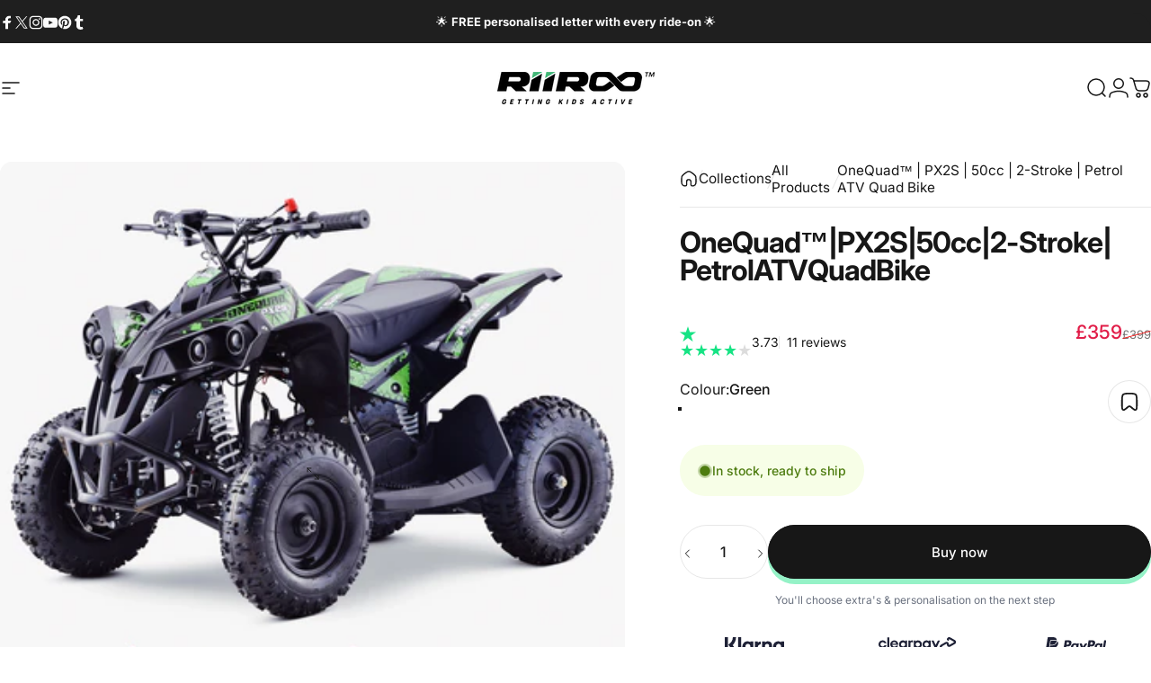

--- FILE ---
content_type: text/css
request_url: https://riiroo.com/cdn/shop/t/78/assets/product-widgets-all.css?v=68517534053903225641764188262
body_size: 19037
content:
:root{--pw-z-base: 1;--pw-z-interactive: 5;--pw-z-tooltip: 10;--pw-z-popover: 50000;--pw-z-sticky: 100;--pw-z-overlay: 100000;--pw-z-modal: 999999}.pw-widget{background-color:rgb(var(--color-drawer-background));color:rgb(var(--color-drawer-text));position:relative;box-sizing:border-box;contain:layout style paint;isolation:isolate}.pw-widget *,.pw-widget *:before,.pw-widget *:after{box-sizing:inherit}.pw-widget--card{background-color:rgb(var(--color-drawer-background));border:2px solid rgb(var(--color-drawer-text) / .15);border-radius:var(--rounded-card);padding:var(--sp-4);transition:all .2s ease}.pw-widget--card:hover{border-color:rgb(var(--color-base-button) / .5);box-shadow:0 var(--sp-0d5) var(--sp-2) rgb(var(--color-drawer-text) / .08)}.pw-widget--elevated{box-shadow:0 var(--sp-1) var(--sp-3) rgb(var(--color-drawer-text) / .1)}.pw-widget--bordered{border:2px solid rgb(var(--color-drawer-text) / .15);border-radius:var(--rounded-card)}.pw-widget--compact{padding:var(--sp-3)}.pw-widget--spacious{padding:var(--sp-6)}@keyframes pw-fadeIn{0%{opacity:0;transform:translateY(var(--sp-2d5))}to{opacity:1;transform:translateY(0)}}@keyframes pw-slideInRight{0%{opacity:0;transform:translate(var(--sp-5))}to{opacity:1;transform:translate(0)}}@keyframes pw-slideInLeft{0%{opacity:0;transform:translate(calc(var(--sp-5) * -1))}to{opacity:1;transform:translate(0)}}@keyframes pw-slideInUp{0%{opacity:0;transform:translateY(var(--sp-5))}to{opacity:1;transform:translateY(0)}}@keyframes pw-pulse{0%,to{opacity:1}50%{opacity:.6}}@keyframes pw-shimmer{0%{transform:translate(-100%)}to{transform:translate(100%)}}@keyframes pw-bounce{0%,to{transform:translateY(0)}50%{transform:translateY(calc(var(--sp-2) * -1))}}@keyframes pw-scale-in{0%{opacity:0;transform:scale(.9)}to{opacity:1;transform:scale(1)}}@keyframes pw-wiggle{0%,to{transform:rotate(0)}25%{transform:rotate(-3deg)}75%{transform:rotate(3deg)}}.pw-flex{display:flex}.pw-flex-col{display:flex;flex-direction:column}.pw-flex-row{display:flex;flex-direction:row}.pw-items-center{align-items:center}.pw-items-start{align-items:flex-start}.pw-items-end{align-items:flex-end}.pw-justify-center{justify-content:center}.pw-justify-between{justify-content:space-between}.pw-justify-start{justify-content:flex-start}.pw-justify-end{justify-content:flex-end}.pw-flex-1{flex:1}.pw-gap-1{gap:var(--sp-1)}.pw-gap-2{gap:var(--sp-2)}.pw-gap-3{gap:var(--sp-3)}.pw-gap-4{gap:var(--sp-4)}.pw-gap-5{gap:var(--sp-5)}.pw-gap-6{gap:var(--sp-6)}.pw-grid{display:grid}.pw-grid-cols-2{grid-template-columns:repeat(2,1fr)}.pw-grid-cols-3{grid-template-columns:repeat(3,1fr)}.pw-grid-cols-4{grid-template-columns:repeat(4,1fr)}.pw-m-0{margin:0}.pw-m-1{margin:var(--sp-1)}.pw-m-2{margin:var(--sp-2)}.pw-m-3{margin:var(--sp-3)}.pw-m-4{margin:var(--sp-4)}.pw-mt-0{margin-top:0}.pw-mt-3{margin-top:var(--sp-3)}.pw-mt-4{margin-top:var(--sp-4)}.pw-mb-0{margin-bottom:0}.pw-mb-2{margin-bottom:var(--sp-2)}.pw-mb-4{margin-bottom:var(--sp-4)}.pw-mb-5{margin-bottom:var(--sp-5)}.pw-ml-2{margin-left:var(--sp-2)}.pw-ml-3{margin-left:var(--sp-3)}.pw-mr-2{margin-right:var(--sp-2)}.pw-mr-3{margin-right:var(--sp-3)}.pw-p-0{padding:0}.pw-p-2{padding:var(--sp-2)}.pw-p-3{padding:var(--sp-3)}.pw-p-4{padding:var(--sp-4)}.pw-p-5{padding:var(--sp-5)}.pw-px-3{padding-left:var(--sp-3);padding-right:var(--sp-3)}.pw-px-4{padding-left:var(--sp-4);padding-right:var(--sp-4)}.pw-py-2{padding-top:var(--sp-2);padding-bottom:var(--sp-2)}.pw-py-3{padding-top:var(--sp-3);padding-bottom:var(--sp-3)}.pw-py-4{padding-top:var(--sp-4);padding-bottom:var(--sp-4)}.pw-text-xs{font-size:var(--text-xs)}.pw-text-sm{font-size:var(--text-sm)}.pw-text-base{font-size:var(--text-base)}.pw-text-lg{font-size:var(--text-lg)}.pw-text-xl{font-size:var(--text-xl)}.pw-text-2xl{font-size:var(--text-2xl)}.pw-font-normal{font-weight:400}.pw-font-medium{font-weight:500}.pw-font-semibold{font-weight:600}.pw-font-bold{font-weight:700}.pw-text-center{text-align:center}.pw-text-left{text-align:left}.pw-text-right{text-align:right}.pw-uppercase{text-transform:uppercase}.pw-capitalize{text-transform:capitalize}.pw-leading-tight{line-height:1.25}.pw-leading-normal{line-height:1.5}.pw-leading-relaxed{line-height:1.75}.pw-text-primary{color:rgb(var(--color-base-button))}.pw-text-muted{color:rgb(var(--color-drawer-text) / .7)}.pw-text-subtle{color:rgb(var(--color-drawer-text) / .6)}.pw-text-success{color:rgb(var(--color-success-text))}.pw-text-warning{color:rgb(var(--color-warning-text))}.pw-hidden{display:none}.pw-block{display:block}.pw-inline-block{display:inline-block}.pw-inline{display:inline}.pw-relative{position:relative}.pw-absolute{position:absolute}.pw-fixed{position:fixed}.pw-sticky{position:sticky}.pw-overflow-hidden{overflow:hidden}.pw-overflow-auto{overflow:auto}.pw-h-full{height:100%}.pw-btn{display:inline-flex;align-items:center;justify-content:center;padding:var(--sp-3) var(--sp-5);border-radius:var(--rounded-button);font-weight:600;font-size:var(--text-base);transition:all .2s ease;cursor:pointer;border:none;text-decoration:none;line-height:1}.pw-btn--secondary{background:#f3f4f6;color:#1f2937;border:1px solid rgb(var(--color-drawer-text) / .2)}.pw-btn--secondary:hover{background:#e5e7eb}.pw-btn--sm{padding:var(--sp-2) var(--sp-3);font-size:var(--text-sm)}.pw-btn--lg{padding:var(--sp-4) var(--sp-6);font-size:var(--text-lg)}.pw-btn--icon{gap:var(--sp-2)}.pw-learn-more{display:inline-flex;align-items:center;gap:var(--sp-2);padding:0;background:transparent;color:rgb(var(--color-drawer-text) / .7);border:none;font-size:var(--text-sm);font-weight:500;cursor:pointer;transition:opacity .15s ease}.pw-learn-more:hover{text-decoration:underline;text-underline-offset:3px;text-decoration-thickness:1px;opacity:1;color:rgb(var(--color-drawer-text))}.pw-learn-more__icon{width:16px;height:16px;transition:transform .2s ease}.pw-learn-more:hover .pw-learn-more__icon{transform:translate(2px)}.pw-carousel-learn-more{color:rgb(var(--color-drawer-background) / .7)}.pw-carousel-learn-more:hover{color:rgb(var(--color-drawer-background))}.pw-badge{display:inline-flex;align-items:center;padding:var(--sp-1) var(--sp-2);border-radius:var(--rounded-button);font-size:var(--text-xs);font-weight:600;text-transform:uppercase;letter-spacing:.05em;line-height:1}.pw-badge--warning{background-color:#fef2f2;color:#dc2626}.pw-badge--info{background-color:#dbeafe;color:#1e40af}.pw-badge--gradient{background:linear-gradient(135deg,rgb(var(--color-base-button)),rgb(var(--color-base-button) / .8));color:rgb(var(--color-base-button-text))}.pw-icon{width:var(--sp-6);height:var(--sp-6);display:inline-block;flex-shrink:0}.pw-icon--sm{width:var(--sp-4);height:var(--sp-4)}.pw-icon--lg{width:var(--sp-12);height:var(--sp-12)}.pw-icon-container{display:flex;align-items:center;justify-content:center;border-radius:var(--rounded-card);background-color:rgb(var(--color-drawer-text) / .05)}.pw-icon-container--md{width:var(--sp-12);height:var(--sp-12)}.pw-loading-spinner{width:var(--sp-12);height:var(--sp-12);border:var(--sp-1) solid rgb(var(--color-drawer-text) / .1);border-top-color:rgb(var(--color-base-button));border-radius:var(--rounded-full);animation:pw-spin .8s linear infinite}.pw-loading-spinner--sm{width:var(--sp-6);height:var(--sp-6)}.pw-skeleton{background:linear-gradient(90deg,rgb(var(--color-drawer-text) / .05) 25%,rgb(var(--color-drawer-text) / .1),rgb(var(--color-drawer-text) / .05) 75%);background-size:200% 100%;animation:pw-shimmer 2s infinite;border-radius:var(--rounded-base)}.pw-widget[data-widget-type=recommendations]{min-height:420px;contain-intrinsic-size:auto 420px}.pw-widget[data-widget-type=santa-video]{min-height:380px;contain-intrinsic-size:auto 380px}.pw-widget[data-widget-type=size-calculator]{min-height:280px;contain-intrinsic-size:auto 280px}.pw-widget[data-widget-type=floating-bar]{min-height:60px;contain-intrinsic-size:auto 60px}.pw-widget[data-widget-type=bundle-tier]{min-height:320px;contain-intrinsic-size:auto 320px}.pw-widget[data-widget-type=cross-sells]{min-height:200px;contain-intrinsic-size:auto 200px}.pw-widget--card:not(.pw-widget--loaded){min-height:180px;contain-intrinsic-size:auto 180px}.pw-widget[data-pw-lazy-load=true]:not(.pw-widget--loaded){content-visibility:auto}.pw-skeleton-widget{position:relative;overflow:hidden}.pw-skeleton-widget>*:not(.pw-skeleton-content){opacity:0}.pw-skeleton-content{display:flex;flex-direction:column;gap:var(--sp-3);padding:var(--sp-4);pointer-events:none;-webkit-user-select:none;user-select:none}.pw-skeleton-line{height:var(--sp-4);background:linear-gradient(90deg,rgb(var(--color-drawer-text) / .06) 25%,rgb(var(--color-drawer-text) / .12),rgb(var(--color-drawer-text) / .06) 75%);background-size:200% 100%;animation:pw-shimmer 2s infinite;border-radius:var(--rounded-base)}.pw-skeleton-line--title{height:var(--sp-6);width:60%}.pw-skeleton-line--subtitle{height:var(--sp-4);width:40%}.pw-skeleton-line--full{width:100%}.pw-skeleton-line--short{width:30%}.pw-skeleton-block{width:100%;background:linear-gradient(90deg,rgb(var(--color-drawer-text) / .06) 25%,rgb(var(--color-drawer-text) / .12),rgb(var(--color-drawer-text) / .06) 75%);background-size:200% 100%;animation:pw-shimmer 2s infinite;border-radius:var(--rounded-card)}.pw-skeleton-block--square{aspect-ratio:1}.pw-skeleton-block--video{aspect-ratio:16 / 9}.pw-skeleton-block--product{aspect-ratio:3 / 4}.pw-skeleton-circle{width:var(--sp-12);height:var(--sp-12);border-radius:var(--rounded-full);background:linear-gradient(90deg,rgb(var(--color-drawer-text) / .06) 25%,rgb(var(--color-drawer-text) / .12),rgb(var(--color-drawer-text) / .06) 75%);background-size:200% 100%;animation:pw-shimmer 2s infinite}.pw-skeleton-grid{display:grid;grid-template-columns:repeat(auto-fill,minmax(200px,1fr));gap:var(--sp-4)}.pw-widget--loaded .pw-skeleton-content{display:none}.pw-widget--loaded{animation:pw-fadeIn .3s ease-in}.pw-widget--loaded>*:not(.pw-skeleton-content){opacity:1;transition:opacity .3s ease-in}@media (min-width: 640px){.pw-sm\:grid-cols-2{grid-template-columns:repeat(2,1fr)}.pw-sm\:flex-row{flex-direction:row}.pw-sm\:text-left{text-align:left}.pw-sm\:block{display:block}.pw-sm\:hidden{display:none}}@media (min-width: 1024px){.pw-lg\:grid-cols-3{grid-template-columns:repeat(3,1fr)}.pw-lg\:grid-cols-4{grid-template-columns:repeat(4,1fr)}.pw-lg\:p-6{padding:var(--sp-6)}}@media (max-width: 639px){.pw-widget--card{padding:var(--sp-3)}.pw-btn{width:100%}}.pw-focusable:focus-visible,.pw-btn:focus-visible{outline:var(--sp-0d5) solid rgb(var(--color-keyboard-focus));outline-offset:var(--sp-0d5)}@media (prefers-reduced-motion: reduce){.pw-widget *,.pw-widget *:before,.pw-widget *:after{animation-duration:.01ms!important;animation-iteration-count:1!important;transition-duration:.01ms!important}}@media (prefers-contrast: high){.pw-widget--card,.pw-widget--bordered{border-width:var(--sp-0d75)}.pw-btn{border:2px solid currentColor}}.pw-shadow-sm{box-shadow:0 var(--sp-0d5) var(--sp-2) rgb(var(--color-drawer-text) / .08)}.pw-shadow-md{box-shadow:0 var(--sp-1) var(--sp-3) rgb(var(--color-drawer-text) / .1)}.pw-shadow-lg{box-shadow:0 4px 12px #0000001a}.pw-rounded-sm{border-radius:var(--rounded-sm)}.pw-rounded{border-radius:var(--rounded-base)}.pw-rounded-card{border-radius:var(--rounded-card)}.pw-rounded-button{border-radius:var(--rounded-button)}.pw-rounded-full{border-radius:var(--rounded-full)}.pw-z-1{z-index:1}.pw-z-5{z-index:5}.pw-z-10{z-index:10}.pw-z-20{z-index:20}.pw-z-30{z-index:30}.pw-transition{transition:all .2s ease}.pw-transition-fast{transition:all .15s ease}.pw-transition-slow{transition:all .3s ease}.pw-hover-lift:hover{transform:translateY(-2px)}.pw-hover-lift-sm:hover{transform:translateY(-1px)}.pw-hover-scale:hover{transform:scale(1.05)}.pw-hover-scale-sm:hover{transform:scale(1.02)}.pw-widget{margin-bottom:0;background:rgb(var(--color-drawer-background, 255 255 255));border-radius:var(--rounded-card, .5rem)}.pw-widget.pw-letter-badge-container,.pw-widget.pw-upgrade-chips-container{background:transparent;border-radius:0;margin-bottom:0;overflow:visible!important;contain:none!important}.pw-widget--compact{margin-bottom:0;padding:var(--sp-3, 1rem)}.pw-widget--no-padding{padding:0}.pw-widget--no-margin{margin-bottom:0}.product-widgets-section{position:relative;margin-top:var(--sp-2, .5rem);margin-bottom:var(--sp-8, 3rem);overflow-x:hidden;overflow-y:visible}.shopify-section:has(.product-widgets-section){--section-padding-top: 0;padding-block-start:0!important}.product-widgets-row{margin-bottom:var(--page-padding, var(--sp-5, 1.25rem));overflow-x:hidden;overflow-y:visible}.product__info .product-widgets-row{margin-bottom:clamp(var(--sp-4),1.5vw,var(--sp-6))}.product-widgets-row:last-child{margin-bottom:0}.product-widgets-row--compact{margin-bottom:var(--sp-4, 1rem)}.pw-widget--layout-inline{width:100%;max-width:100%}.pw-widget--layout-section{width:100%}@media screen and (min-width: 750px){.pw-widget--layout-section.pw-widget--size-small{max-width:600px;margin-left:auto;margin-right:auto}.pw-widget--layout-section.pw-widget--size-medium{max-width:100%;margin-left:auto;margin-right:auto}.pw-widget--layout-section.pw-widget--size-large{max-width:100%}}@media screen and (max-width: 749px){.pw-widget--layout-section,.pw-widget--layout-inline{max-width:100%}}.product-widgets-grid{display:grid;grid-template-columns:repeat(12,1fr);gap:var(--sp-4, 1.5rem);width:100%}.product-widgets-grid>.pw-widget:has(>[style*="display: none"]),.product-widgets-grid>.pw-widget:has(>[style*="display:none"]){display:none!important}.product-widgets-grid>.pw-widget--auto-alternatives:has(>.pw-widget-container[style*="display: none"]),.product-widgets-grid>.pw-widget--auto-alternatives:has(>.pw-widget-container[style*="display:none"]){display:none!important}@media screen and (min-width: 750px){.product-widgets-grid{align-items:stretch}.product-widgets-grid>.pw-widget:not(.pw-widget--size-large):not(.pw-widget--auto-alternatives){grid-column:span 6;display:flex!important;flex-direction:column!important;align-self:stretch!important;min-height:0!important}.product-widgets-grid>.pw-widget.pw-widget--size-large{grid-column:1 / -1;display:flex!important;flex-direction:column!important}.product-widgets-grid>.pw-widget.pw-widget--auto-alternatives{grid-column:1 / -1}.product-widgets-grid>.pw-widget>*:not(script):not(style){flex:1!important;display:flex!important;flex-direction:column!important;min-height:0!important}.product-widgets-grid>.pw-widget .pw-widget{flex:1!important;display:flex!important;flex-direction:column!important;min-height:0!important}.product-widgets-grid>.pw-widget .pw-widget--card{flex:1!important;min-height:0!important}.product-widgets-grid>.pw-widget{overflow:visible!important}.product-widgets-grid>.pw-widget>*:not(script):not(style){overflow:visible!important}.product-widgets-grid>.pw-widget .pw-widget--card-clickable{overflow:visible!important}.product-widgets-grid>.pw-widget--layout-section{margin-left:0;margin-right:0}.product-widgets-grid>.pw-widget .pw-stock-availability-container,.product-widgets-grid>.pw-widget .pw-assembly-info-container,.product-widgets-grid>.pw-widget .pw-warranty-comparison-container,.product-widgets-grid>.pw-widget .pw-age-fit-unified-container,.product-widgets-grid>.pw-widget .pw-age-guidance-container,.product-widgets-grid>.pw-widget .pw-faq-container,.product-widgets-grid>.pw-widget .pw-customer-support-container,.product-widgets-grid>.pw-widget .pw-video-gallery-container,.product-widgets-grid>.pw-widget .pw-delivery-guarantee-container{display:flex!important;flex-direction:column!important;flex:1!important;height:100%;overflow:visible!important}.product-widgets-grid>.pw-widget .pw-stock-availability-container>div,.product-widgets-grid>.pw-widget .pw-assembly-info-container>div,.product-widgets-grid>.pw-widget .pw-warranty-comparison-container>div,.product-widgets-grid>.pw-widget .pw-age-fit-unified-container>div,.product-widgets-grid>.pw-widget .pw-age-guidance-container>div,.product-widgets-grid>.pw-widget .pw-faq-container>div,.product-widgets-grid>.pw-widget .pw-customer-support-container>div,.product-widgets-grid>.pw-widget .pw-video-gallery-container>div,.product-widgets-grid>.pw-widget .pw-delivery-guarantee-container>div{display:flex!important;flex-direction:column!important;flex:1!important;overflow:visible!important}.product-widgets-grid .pw-stock-availability-widget,.product-widgets-grid .pw-assembly-info-widget,.product-widgets-grid .pw-warranty-comparison-widget,.product-widgets-grid .pw-age-fit-unified-widget,.product-widgets-grid .pw-age-guidance,.product-widgets-grid .pw-faq-widget,.product-widgets-grid .pw-customer-support-widget,.product-widgets-grid .pw-video-gallery-widget,.product-widgets-grid .pw-delivery-guarantee-widget{display:flex!important;flex-direction:column!important;flex:1!important;height:100%!important;min-height:0!important;overflow:visible!important}.product-widgets-grid .pw-stock-availability-widget .pw-widget--card,.product-widgets-grid .pw-assembly-info-widget .pw-widget--card,.product-widgets-grid .pw-warranty-comparison-widget .pw-widget--card,.product-widgets-grid .pw-age-fit-unified-widget .pw-widget--card,.product-widgets-grid .pw-age-guidance .pw-widget--card,.product-widgets-grid .pw-faq-widget .pw-widget--card,.product-widgets-grid .pw-customer-support-widget .pw-widget--card,.product-widgets-grid .pw-video-gallery-widget .pw-widget--card,.product-widgets-grid .pw-delivery-guarantee-widget .pw-widget--card,.product-widgets-grid .pw-assembly-info-widget>div:first-child,.product-widgets-grid .pw-warranty-comparison-widget>div:first-child{display:flex!important;flex-direction:column!important;flex:1!important;height:100%!important;min-height:0!important;justify-content:space-between!important;overflow:visible!important}.product-widgets-grid .pw-stock-availability-widget .pw-widget--card>*,.product-widgets-grid .pw-assembly-info-widget .pw-widget--card>*,.product-widgets-grid .pw-warranty-comparison-widget .pw-widget--card>*,.product-widgets-grid .pw-age-fit-unified-widget .pw-widget--card>*,.product-widgets-grid .pw-age-guidance .pw-widget--card>*,.product-widgets-grid .pw-faq-widget .pw-widget--card>*,.product-widgets-grid .pw-customer-support-widget .pw-widget--card>*,.product-widgets-grid .pw-video-gallery-widget .pw-widget--card>*,.product-widgets-grid .pw-delivery-guarantee-widget .pw-widget--card>*{flex-shrink:0!important}.product-widgets-grid .pw-stock-availability-widget .pw-widget--card>*:last-child,.product-widgets-grid .pw-assembly-info-widget .pw-widget--card>*:last-child,.product-widgets-grid .pw-warranty-comparison-widget .pw-widget--card>*:last-child,.product-widgets-grid .pw-age-fit-unified-widget .pw-widget--card>*:last-child,.product-widgets-grid .pw-age-guidance .pw-widget--card>*:last-child,.product-widgets-grid .pw-faq-widget .pw-widget--card>*:last-child,.product-widgets-grid .pw-customer-support-widget .pw-widget--card>*:last-child,.product-widgets-grid .pw-video-gallery-widget .pw-widget--card>*:last-child,.product-widgets-grid .pw-delivery-guarantee-widget .pw-widget--card>*:last-child{flex-grow:1!important}.product-widgets-grid .pw-skeleton-content{flex:1}}@media screen and (min-width: 550px) and (max-width: 749px){.product-widgets-grid>.pw-widget--size-small{grid-column:span 6}.product-widgets-grid>.pw-widget--size-medium{grid-column:1 / -1}.product-widgets-grid>.pw-widget--size-large{grid-column:1 / -1}}@media screen and (max-width: 549px){.product-widgets-grid>.pw-widget{grid-column:1 / -1}}:root{--primitive-neutral-0: 255, 255, 255;--primitive-neutral-50: 249, 250, 251;--primitive-neutral-100: 243, 244, 246;--primitive-neutral-200: 229, 231, 235;--primitive-neutral-300: 209, 213, 219;--primitive-neutral-400: 156, 163, 175;--primitive-neutral-500: 107, 114, 128;--primitive-neutral-600: 75, 85, 99;--primitive-neutral-700: 55, 65, 81;--primitive-neutral-800: 31, 41, 55;--primitive-neutral-900: 17, 24, 39;--primitive-brand-primary: var(--color-base-button, 23 23 23);--primitive-brand-primary-dark: 15, 15, 15;--primitive-brand-primary-light: 59, 59, 59;--primitive-success-500: 16, 185, 129;--primitive-success-700: 6, 95, 70;--primitive-warning-500: 245, 158, 11;--primitive-warning-700: 146, 64, 14;--primitive-error-500: 239, 68, 68;--primitive-error-700: 153, 27, 27;--primitive-info-500: 59, 130, 246;--primitive-info-700: 29, 78, 216}:root{--pw-surface-primary: var(--primitive-neutral-0);--pw-surface-secondary: var(--primitive-neutral-50);--pw-surface-elevated: var(--primitive-neutral-0);--pw-surface-overlay: 0, 0, 0;--pw-text-primary: var(--primitive-neutral-900);--pw-text-secondary: var(--primitive-neutral-700);--pw-text-muted: var(--primitive-neutral-500);--pw-text-subtle: var(--primitive-neutral-400);--pw-text-on-dark: var(--primitive-neutral-0);--pw-text-heading: var(--primitive-neutral-900);--pw-text-body: var(--primitive-neutral-700);--pw-interactive-default: var(--primitive-brand-primary);--pw-interactive-hover: var(--primitive-brand-primary-dark);--pw-interactive-active: var(--primitive-brand-primary-dark);--pw-interactive-disabled: var(--primitive-neutral-300);--pw-on-interactive: var(--primitive-neutral-0);--pw-border-default: var(--primitive-neutral-200);--pw-border-subtle: var(--primitive-neutral-100);--pw-border-strong: var(--primitive-neutral-300);--pw-border-emphasis: var(--primitive-brand-primary);--pw-border-interactive: var(--primitive-brand-primary);--pw-success: var(--primitive-success-500);--pw-success-text: var(--primitive-success-700);--pw-success-bg: var(--primitive-success-500);--pw-warning: var(--primitive-warning-500);--pw-warning-text: var(--primitive-warning-700);--pw-warning-bg: var(--primitive-warning-500);--pw-error: var(--primitive-error-500);--pw-error-text: var(--primitive-error-700);--pw-error-bg: var(--primitive-error-500);--pw-info: var(--primitive-info-500);--pw-info-text: var(--primitive-info-700);--pw-info-bg: var(--primitive-info-500);--pw-shadow-color: var(--primitive-neutral-900);--pw-shadow-subtle: 0, 0, 0;--pw-spacing-xs: var(--sp-2);--pw-spacing-sm: var(--sp-3);--pw-spacing-md: var(--sp-4);--pw-spacing-lg: var(--sp-5);--pw-spacing-xl: var(--sp-6);--pw-spacing-2xl: var(--sp-8);--pw-gap-xs: var(--sp-2);--pw-gap-sm: var(--sp-3);--pw-gap-md: var(--sp-4);--pw-gap-lg: var(--sp-5);--pw-font-family-heading: var(--font-heading-family);--pw-font-family-body: var(--font-body-family);--pw-font-size-xs: var(--text-xs);--pw-font-size-sm: var(--text-sm);--pw-font-size-base: var(--text-base);--pw-font-size-lg: var(--text-lg);--pw-font-size-xl: var(--text-xl);--pw-font-size-2xl: var(--text-2xl);--pw-font-weight-normal: var(--font-weight-normal, 400);--pw-font-weight-medium: var(--font-weight-medium, 500);--pw-font-weight-semibold: var(--font-weight-semibold, 600);--pw-font-weight-bold: var(--font-weight-bold, 700);--pw-line-height-tight: 1.25;--pw-line-height-normal: 1.5;--pw-line-height-relaxed: 1.75;--pw-radius-sm: .375rem;--pw-radius-base: .5rem;--pw-radius-md: .625rem;--pw-radius-lg: .75rem;--pw-radius-xl: 1rem;--pw-radius-full: 9999px;--pw-shadow-xs: 0 1px 2px 0 rgba(var(--pw-shadow-subtle) / .05);--pw-shadow-sm: 0 1px 3px 0 rgba(var(--pw-shadow-subtle) / .1);--pw-shadow-md: 0 4px 6px -1px rgba(var(--pw-shadow-subtle) / .1);--pw-shadow-lg: 0 10px 15px -3px rgba(var(--pw-shadow-subtle) / .1);--pw-shadow-xl: 0 20px 25px -5px rgba(var(--pw-shadow-subtle) / .1)}:root{--pw-savings-meter-bg: rgb(var(--pw-surface-primary));--pw-savings-meter-border: rgb(var(--pw-border-default));--pw-savings-meter-radius: var(--pw-radius-md);--pw-savings-meter-padding: var(--pw-spacing-lg);--pw-savings-meter-shadow: var(--pw-shadow-sm);--pw-savings-meter-heading-size: var(--pw-font-size-xl);--pw-savings-meter-heading-weight: var(--pw-font-weight-bold);--pw-savings-meter-heading-color: rgb(var(--pw-text-heading));--pw-savings-meter-subtitle-size: var(--pw-font-size-sm);--pw-savings-meter-subtitle-color: rgb(var(--pw-text-secondary) / .7);--pw-savings-meter-tier-bg: rgb(var(--pw-text-primary) / .03);--pw-savings-meter-tier-border: rgb(var(--pw-border-default));--pw-savings-meter-tier-radius: var(--pw-radius-md);--pw-savings-meter-tier-padding: var(--pw-spacing-md);--pw-savings-meter-badge-bg: rgb(var(--pw-text-primary));--pw-savings-meter-badge-text: rgb(var(--pw-on-interactive));--pw-savings-meter-badge-radius: var(--rounded-button, var(--pw-radius-full));--pw-savings-meter-icon-bg: rgb(var(--pw-text-primary) / .08);--pw-savings-meter-icon-color: rgb(var(--pw-text-primary));--pw-savings-meter-gap: var(--pw-gap-md);--pw-savings-meter-header-margin: var(--pw-spacing-lg);--pw-savings-meter-button-margin: var(--pw-spacing-lg)}[data-pw-scheme=accent]{--pw-interactive-default: var(--color-base-button, var(--primitive-brand-primary));--pw-interactive-hover: var(--primitive-brand-primary-dark);--pw-border-emphasis: var(--color-base-button, var(--primitive-brand-primary));--pw-savings-meter-heading-color: rgb(var(--color-base-button, var(--primitive-brand-primary)));--pw-savings-meter-badge-bg: rgb(var(--color-base-button, var(--primitive-brand-primary)));--pw-savings-meter-icon-color: rgb(var(--color-base-button, var(--primitive-brand-primary)))}[data-pw-scheme=success]{--pw-interactive-default: var(--primitive-success-500);--pw-interactive-hover: var(--primitive-success-700);--pw-border-emphasis: var(--primitive-success-500);--pw-savings-meter-heading-color: rgb(var(--primitive-success-700));--pw-savings-meter-badge-bg: rgb(var(--primitive-success-500));--pw-savings-meter-icon-color: rgb(var(--primitive-success-500))}[data-pw-scheme=info]{--pw-interactive-default: var(--primitive-info-500);--pw-interactive-hover: var(--primitive-info-700);--pw-border-emphasis: var(--primitive-info-500);--pw-savings-meter-heading-color: rgb(var(--primitive-info-700));--pw-savings-meter-badge-bg: rgb(var(--primitive-info-500));--pw-savings-meter-icon-color: rgb(var(--primitive-info-500))}[data-pw-scheme=dark]{--pw-surface-primary: var(--primitive-neutral-900);--pw-surface-secondary: var(--primitive-neutral-800);--pw-text-primary: var(--primitive-neutral-0);--pw-text-secondary: var(--primitive-neutral-200);--pw-text-muted: var(--primitive-neutral-400);--pw-border-default: var(--primitive-neutral-700);--pw-border-subtle: var(--primitive-neutral-800);--pw-savings-meter-bg: rgb(var(--primitive-neutral-900));--pw-savings-meter-heading-color: rgb(var(--primitive-neutral-0));--pw-savings-meter-subtitle-color: rgb(var(--primitive-neutral-300) / .8);--pw-savings-meter-tier-bg: rgb(var(--primitive-neutral-0) / .05);--pw-savings-meter-tier-border: rgb(var(--primitive-neutral-700));--pw-savings-meter-icon-bg: rgb(var(--primitive-neutral-0) / .1)}[data-pw-spacing=compact]{--pw-savings-meter-padding: var(--sp-3);--pw-savings-meter-gap: var(--sp-2);--pw-savings-meter-tier-padding: var(--sp-3);--pw-savings-meter-header-margin: var(--sp-3);--pw-savings-meter-button-margin: var(--sp-3)}[data-pw-spacing=comfortable]{--pw-savings-meter-padding: var(--sp-6);--pw-savings-meter-gap: var(--sp-5);--pw-savings-meter-tier-padding: var(--sp-5);--pw-savings-meter-header-margin: var(--sp-6);--pw-savings-meter-button-margin: var(--sp-6)}@media (max-width: 639px){:root{--pw-savings-meter-padding: var(--sp-4);--pw-savings-meter-tier-padding: var(--sp-3);--pw-savings-meter-gap: var(--sp-3);--pw-savings-meter-heading-size: var(--pw-font-size-lg);--pw-savings-meter-subtitle-size: var(--text-xs)}}.pw-text-primary{color:rgb(var(--pw-text-primary))}.pw-text-secondary{color:rgb(var(--pw-text-secondary))}.pw-text-muted{color:rgb(var(--pw-text-muted))}.pw-text-on-interactive{color:rgb(var(--pw-on-interactive))}.pw-bg-surface{background-color:rgb(var(--pw-surface-primary))}.pw-bg-elevated{background-color:rgb(var(--pw-surface-elevated))}.pw-border-default{border-color:rgb(var(--pw-border-default))}.pw-border-emphasis{border-color:rgb(var(--pw-border-emphasis))}.pw-gap-sm{gap:var(--pw-gap-sm)}.pw-gap-md{gap:var(--pw-gap-md)}.pw-gap-lg{gap:var(--pw-gap-lg)}x-modal .drawer__scrollable,x-modal .drawer__content{overscroll-behavior:contain;-webkit-overflow-scrolling:touch}x-modal .drawer__scrollable{overflow-x:hidden;overflow-y:auto}x-modal .drawer__scrollable [style*="overflow-x: auto"],x-modal .drawer__scrollable [style*="overflow-x: scroll"]{overscroll-behavior-x:contain;-webkit-overflow-scrolling:touch}body:has(x-modal:not([hidden])){overflow:hidden}x-modal gesture-element{touch-action:pan-y}x-modal overlay-element{touch-action:none}[data-theme=dark] x-modal .drawer__header:before,[data-theme=dark] x-modal gesture-element:before{background-color:#ffffff4d!important}.pw-accordion{width:100%}.pw-accordion-title{font-family:var(--font-heading-family);font-weight:var(--font-heading-weight);font-size:var(--text-xl);color:rgb(var(--color-drawer-text));margin-bottom:var(--sp-4)}.pw-accordion-sections{display:flex;flex-direction:column;gap:var(--sp-3)}.pw-accordion-section{background-color:rgb(var(--color-drawer-background));border:2px solid rgb(var(--color-drawer-text) / .15);border-radius:8px;overflow:visible;transition:all .2s ease}.pw-accordion-section:hover{border-color:rgb(var(--color-base-button) / .3)}.pw-accordion-section--expanded{border-color:rgb(var(--color-base-button) / .5);background-color:rgb(var(--color-base-button) / .02)}.pw-accordion-header{width:100%;display:flex;align-items:center;justify-content:space-between;padding:var(--sp-4);background:transparent;border:none;border-radius:8px 8px 0 0;cursor:pointer;text-align:left;transition:all .2s ease;color:rgb(var(--color-drawer-text));font-family:inherit}.pw-accordion-header:hover{background-color:rgb(var(--color-drawer-text) / .03)}.pw-accordion-header:focus-visible{outline:var(--sp-0d5) solid rgb(var(--color-keyboard-focus));outline-offset:var(--sp-0d5)}.pw-accordion-header:active{background-color:rgb(var(--color-drawer-text) / .05)}.pw-accordion-icon-container{width:var(--sp-12);height:var(--sp-12);display:flex;align-items:center;justify-content:center;border-radius:var(--rounded-card);background-color:rgb(var(--color-base-button) / .1);flex-shrink:0}.pw-accordion-icon-container svg{width:var(--sp-6);height:var(--sp-6);color:rgb(var(--color-base-button))}.pw-accordion-section-title{font-size:var(--text-base);font-weight:600;color:rgb(var(--color-drawer-text));margin-bottom:var(--sp-1)}.pw-accordion-section-count{font-size:var(--text-sm);color:rgb(var(--color-drawer-text) / .6)}.pw-accordion-chevron{width:20px;height:20px;color:rgb(var(--color-drawer-text) / .5);transition:transform .3s ease;flex-shrink:0;margin-left:var(--sp-2)}.pw-accordion-section--expanded .pw-accordion-chevron{transform:rotate(180deg);color:rgb(var(--color-base-button))}.pw-accordion-content{max-height:0;overflow:hidden;transition:max-height .3s ease,opacity .3s ease;opacity:0}.pw-accordion-section--expanded .pw-accordion-content{max-height:2000px;opacity:1;overflow:visible}.pw-accordion-content-inner{padding:0 var(--sp-4) var(--sp-4) var(--sp-4)}.pw-accordion-addons{display:grid;grid-template-columns:1fr;gap:var(--sp-3)}@media (min-width: 640px){.pw-accordion-addons{grid-template-columns:repeat(2,1fr)}}.pw-accordion-addon-card{padding:var(--sp-4);background-color:rgb(var(--color-drawer-background));border:2px solid rgb(var(--color-drawer-text) / .12);border-radius:8px;transition:all .2s ease;display:flex;flex-direction:column}.pw-accordion-addon-card:hover{border-color:rgb(var(--color-base-button) / .3);background-color:rgb(var(--color-base-button) / .02);box-shadow:0 2px 8px rgb(var(--color-drawer-text) / .08)}.pw-accordion-addon-icon{width:var(--sp-10);height:var(--sp-10);display:flex;align-items:center;justify-content:center;border-radius:var(--rounded-button);background-color:rgb(var(--color-base-button) / .08);flex-shrink:0}.pw-accordion-addon-icon svg{width:var(--sp-5);height:var(--sp-5);color:rgb(var(--color-base-button))}.pw-accordion-addon-title{font-size:var(--text-sm);font-weight:600;color:rgb(var(--color-drawer-text));margin:0}.pw-accordion-addon-description{font-size:var(--text-xs);color:rgb(var(--color-drawer-text) / .7);line-height:1.4;margin:var(--sp-1) 0 0 0}.pw-addon-info-button{width:24px;height:24px;flex-shrink:0;display:flex;align-items:center;justify-content:center;background:rgb(var(--color-base-button) / .1);border:1px solid rgb(var(--color-base-button) / .2);border-radius:50%;cursor:pointer;transition:all .2s ease;color:rgb(var(--color-base-button));padding:0;margin:0}.pw-addon-info-button:hover{background:rgb(var(--color-base-button) / .2);border-color:rgb(var(--color-base-button));transform:scale(1.1)}.pw-addon-info-button:focus-visible{outline:2px solid rgb(var(--color-keyboard-focus));outline-offset:2px}.pw-addon-info-button svg{display:block}.pw-badge{display:inline-flex;align-items:center;padding:var(--sp-1) var(--sp-2);border-radius:var(--rounded-button);font-size:var(--text-2xs);font-weight:600;text-transform:uppercase;letter-spacing:.05em}.pw-badge--primary{background:rgb(var(--color-base-button));color:rgb(var(--color-base-button-text))}.pw-badge--success{background-color:rgb(var(--color-status-success-light));color:rgb(var(--color-status-success-dark))}.pw-badge--new{background-color:rgb(var(--color-foreground));color:rgb(var(--color-background))}.pw-badge--sale{background-color:rgb(var(--color-status-warning-light));color:rgb(var(--color-status-warning-dark))}@media (prefers-reduced-motion: reduce){.pw-accordion-chevron,.pw-accordion-content,.pw-accordion-section,.pw-accordion-header,.pw-accordion-addon-card{transition-duration:.01ms!important}}@media (prefers-contrast: high){.pw-accordion-section{border-width:var(--sp-0d75)}.pw-accordion-section--expanded{border-width:var(--sp-1)}}.pw-sr-only{position:absolute;width:1px;height:1px;padding:0;margin:-1px;overflow:hidden;clip:rect(0,0,0,0);white-space:nowrap;border-width:0}.pw-w-full{width:100%}.pw-mb-3{margin-bottom:var(--sp-3)}.pw-mt-2{margin-top:var(--sp-2)}.pw-flex-wrap{flex-wrap:wrap}@media (max-width: 639px){.pw-accordion-header{padding:var(--sp-3)}.pw-accordion-content-inner{padding:0 var(--sp-3) var(--sp-3) var(--sp-3)}.pw-accordion-section-title{font-size:var(--text-sm)}.pw-accordion-icon-container{width:var(--sp-10);height:var(--sp-10)}.pw-accordion-icon-container svg{width:var(--sp-5);height:var(--sp-5)}}.pw-widget.pw-age-guidance-container,.pw-age-guidance-container.pw-widget{background:transparent!important;border-radius:0!important;padding:0!important;margin:0!important}.pw-age-guidance{background:rgb(var(--color-drawer-background));border:2px solid rgb(var(--color-drawer-text) / .12);border-radius:var(--rounded-card);padding:var(--sp-6);margin:0;position:relative}.pw-age-guidance__experience-badge{background:rgb(var(--primitive-red-600));color:rgb(var(--primitive-neutral-0));padding:var(--sp-4) var(--sp-6);border-radius:var(--rounded-card) var(--rounded-card) 0 0;margin:calc(var(--sp-6) * -1) calc(var(--sp-6) * -1) var(--sp-6);display:flex;align-items:center;gap:var(--sp-3);font-weight:700;font-size:var(--text-sm);letter-spacing:1px;text-transform:uppercase;box-shadow:0 2px 4px #0000001a}.pw-age-guidance__experience-icon{width:20px;height:20px;flex-shrink:0}.pw-age-guidance__experience-text{flex:1}.pw-age-guidance__content{display:flex;gap:var(--sp-4);align-items:flex-start}.pw-age-guidance__icon-wrapper{flex-shrink:0;width:3rem;height:3rem;display:flex;align-items:center;justify-content:center;background:rgb(var(--color-drawer-text) / .08);border-radius:var(--rounded-card);color:rgb(var(--color-drawer-text))}.pw-age-guidance__icon{width:1.5rem;height:1.5rem}.pw-age-guidance__info{flex:1;min-width:0}.pw-age-guidance__title{font-size:var(--text-lg);font-weight:600;margin:0 0 var(--sp-3) 0;color:rgb(var(--color-drawer-text))}.pw-age-guidance__ages{display:grid;grid-template-columns:1fr 1fr;gap:var(--sp-4);margin:var(--sp-4) 0}.pw-age-guidance__age-item{background:rgb(var(--color-drawer-text) / .04);padding:var(--sp-4);border-radius:8px;border:1px solid rgb(var(--color-drawer-text) / .08)}.pw-age-guidance__age-item--power{grid-column:1 / -1;border-color:rgb(var(--primitive-warning-500) / .3);background:rgb(var(--primitive-warning-500) / .06)}.pw-age-guidance__age-label{display:block;font-size:var(--text-xs);font-weight:500;text-transform:uppercase;letter-spacing:.5px;color:rgb(var(--color-drawer-text) / .6);margin-bottom:var(--sp-2)}.pw-age-guidance__age-value{display:block;font-size:var(--text-lg);font-weight:600;color:rgb(var(--color-drawer-text))}.pw-age-guidance__age-value--power-low{color:rgb(var(--primitive-success-500))}.pw-age-guidance__age-value--power-medium{color:rgb(var(--primitive-warning-500))}.pw-age-guidance__age-value--power-high{color:rgb(var(--primitive-red-600));font-weight:700}.pw-age-guidance__age-value--power-extreme{color:rgb(var(--primitive-red-600));font-weight:700;animation:pulse-warning 2s ease-in-out infinite}@keyframes pulse-warning{0%,to{opacity:1}50%{opacity:.7}}.pw-age-guidance__explanation{font-size:var(--text-sm);line-height:1.5;color:rgb(var(--color-drawer-text) / .8);margin:var(--sp-4) 0}.pw-age-guidance__button{display:inline-flex;align-items:center;gap:var(--sp-2);padding:0;background:transparent;color:rgb(var(--color-drawer-text) / .7);border:none;font-size:var(--text-sm);font-weight:500;cursor:pointer;text-decoration:none;opacity:.8;transition:opacity .2s ease,text-decoration .2s ease}.pw-age-guidance__button:hover{text-decoration:underline;text-underline-offset:3px;text-decoration-thickness:1px;opacity:1;color:rgb(var(--color-drawer-text))}.pw-age-guidance__button-icon{width:16px;height:16px;transition:transform .2s ease}.pw-age-guidance__button:hover .pw-age-guidance__button-icon{transform:translate(2px)}.pw-age-section{padding:var(--sp-6);background:rgb(var(--color-drawer-text) / .04);border-radius:var(--rounded-card);border:1px solid rgb(var(--color-drawer-text) / .12)}.pw-age-section__title{font-size:var(--text-lg);font-weight:600;margin:0 0 var(--sp-4) 0;color:rgb(var(--color-drawer-text));display:flex;align-items:center;gap:var(--sp-2)}.pw-age-section__title svg{width:20px;height:20px;color:rgb(var(--color-drawer-text))}.pw-age-section__text{font-size:var(--text-sm);line-height:1.6;color:rgb(var(--color-drawer-text));margin:0 0 var(--sp-4) 0}.pw-age-section__text:last-child{margin-bottom:0}.pw-age-section__text ul{margin-top:var(--sp-2);margin-bottom:0;padding-left:var(--sp-6);list-style:disc}.pw-age-section__text li{margin-bottom:var(--sp-2)}.pw-age-section__text strong{color:rgb(var(--color-drawer-text));font-weight:600}.pw-age-alert{background:rgb(var(--color-drawer-text) / .03);border-left:4px solid rgb(var(--color-drawer-text));padding:var(--sp-5);border-radius:6px;margin-top:var(--sp-4)}.pw-age-alert--info{background:rgb(var(--color-drawer-text) / .03);border-left-color:rgb(var(--color-drawer-text) / .5)}.pw-age-alert--warning{background:rgb(var(--color-drawer-text) / .05);border-left-color:rgb(var(--color-drawer-text));border-left-width:5px}.pw-age-alert--critical{background:rgb(var(--color-drawer-text) / .08);border-left-color:rgb(var(--color-drawer-text));border-left-width:6px}.pw-age-alert p{margin:0;font-size:var(--text-sm);line-height:1.6;color:rgb(var(--color-drawer-text))}.pw-age-alert p+p{margin-top:var(--sp-3)}.pw-age-alert strong{font-weight:600;color:rgb(var(--color-drawer-text))}.pw-age-height-chart{display:grid;grid-template-columns:repeat(auto-fit,minmax(140px,1fr));gap:var(--sp-3);margin-top:var(--sp-4)}.pw-age-height-item{display:flex;align-items:center;justify-content:space-between;padding:var(--sp-3);background:rgb(var(--color-drawer-text) / .05);border-radius:6px;border:1px solid rgb(var(--color-drawer-text) / .12)}.pw-age-height-age{font-weight:600;color:rgb(var(--color-drawer-text));font-size:var(--text-sm)}.pw-age-height-value{font-size:var(--text-sm);color:rgb(var(--color-drawer-text))}.pw-age-dimensions{background:rgb(var(--primitive-info-500) / .08);border:2px solid rgb(var(--primitive-info-500) / .2);border-radius:8px;padding:var(--sp-5);margin-top:var(--sp-4)}.pw-age-dimensions__label{font-weight:600;margin:0 0 var(--sp-2) 0;color:rgb(var(--color-drawer-text));font-size:var(--text-sm)}.pw-age-dimensions__value{font-size:var(--text-lg);font-weight:600;color:rgb(var(--color-drawer-text))}@media (max-width: 768px){.pw-age-guidance__ages,.pw-age-height-chart{grid-template-columns:1fr}}@media (prefers-reduced-motion: reduce){.pw-age-guidance__age-value--power-extreme{animation:none}.pw-age-guidance__button-icon{transition:none}}.pw-age-fit__button{transition:all .2s ease;cursor:pointer;border:none;font-family:inherit}.pw-age-fit__button:hover{opacity:.9;transform:translateY(-1px);box-shadow:0 4px 12px rgb(var(--color-drawer-text) / .15)}.pw-age-fit__button:active{transform:translateY(0);box-shadow:0 2px 4px rgb(var(--color-drawer-text) / .1)}.pw-age-fit__button--primary:hover{opacity:.95}.pw-expandable[open] summary svg{transform:rotate(180deg)}.pw-expandable summary::-webkit-details-marker{display:none}.pw-expandable summary::marker{display:none}@media (max-width: 768px){.pw-age-fit__button{font-size:.8125rem;padding:8px 12px!important}}@media (prefers-reduced-motion: reduce){.pw-age-fit__button,.pw-expandable summary svg{transition:none}.pw-age-fit__button:hover{transform:none}}.pw-tier-easy{border-color:#22c55e4d;background-colour:rgb(34 197 94 / .05);color:#16a34a}.pw-tier-moderate{border-color:#eab3084d;background-colour:rgb(234 179 8 / .05);color:#ca8a04}.pw-tier-complex{border-color:#ef44444d;background-colour:rgb(239 68 68 / .05);color:#dc2626}.pw-assembly-stars{display:inline-flex;gap:var(--sp-1, .25rem);align-items:centre}.pw-assembly-star--filled,.pw-assembly-star--empty{display:inline-block;width:18px;height:18px;flex-shrink:0}.pw-assembly-star--filled{color:#fb923c}.pw-assembly-star--empty{color:#d1d5db}.pw-assembly-tools-list{display:flex;flex-wrap:wrap;gap:var(--sp-2, .5rem)}.pw-assembly-tool-item{padding:var(--sp-1d5, .375rem) var(--sp-3, .75rem);border-radius:4px;font-size:14px;background-colour:rgb(243 244 246);border:1px solid rgb(229 231 235);transition:all .2s ease}.pw-assembly-tool-item:hover{background-colour:rgb(229 231 235);border-colour:rgb(209 213 219)}.pw-assembly-price-display{display:flex;align-items:baseline;gap:var(--sp-3, .75rem);margin:var(--sp-3, .75rem) 0}.pw-assembly-price--original{text-decoration:line-through;colour:rgb(107 114 128);font-size:14px}.pw-assembly-price--discounted{font-size:20px;font-weight:600;colour:rgb(31 41 55)}.pw-assembly-savings{font-size:12px;colour:rgb(34 197 94);font-weight:500}.pw-assembly-add-button{transition:all .2s ease;cursor:pointer}.pw-assembly-add-button:hover:not(:disabled){transform:translateY(-2px);box-shadow:0 4px 12px #00000026}.pw-assembly-add-button:active:not(:disabled){transform:translateY(0)}.pw-assembly-add-button:disabled{opacity:.6;cursor:not-allowed}.pw-assembly-message--success{animation:pw-fadeIn .4s ease forwards;border-colour:rgb(34 197 94 / .3);background-colour:rgb(34 197 94 / .05);colour:rgb(22 163 74)}.pw-assembly-message--error{animation:pw-fadeIn .4s ease forwards;border-colour:rgb(239 68 68 / .3);background-colour:rgb(239 68 68 / .05);colour:rgb(220 38 38)}@keyframes pw-pulse{0%,to{opacity:1}50%{opacity:.7}}@media (max-width: 640px){.pw-assembly-tools-list{gap:var(--sp-1d5, .375rem)}.pw-assembly-tool-item{font-size:13px;padding:var(--sp-1d25, .3125rem) var(--sp-2d5, .625rem)}.pw-assembly-price-display{gap:var(--sp-2, .5rem);margin:var(--sp-2d5, .625rem) 0}.pw-assembly-price--discounted{font-size:18px}}@media (prefers-reduced-motion: reduce){*,*:before,*:after{animation:none!important;transition:none!important}.pw-assembly-add-button:hover:not(:disabled){transform:none}}@media (prefers-contrast: high){.pw-tier-easy{border-colour:rgb(34 197 94)}.pw-tier-moderate{border-colour:rgb(234 179 8)}.pw-tier-complex{border-colour:rgb(239 68 68)}.pw-assembly-tool-item{border-colour:rgb(31 41 55)}.pw-assembly-message--success{border-colour:rgb(34 197 94)}.pw-assembly-message--error{border-colour:rgb(239 68 68)}}.pw-bundle-preview{position:relative;overflow:hidden}.pw-bundle-preview__savings-bubble{position:absolute;top:var(--sp-3);right:var(--sp-3);background:linear-gradient(135deg,#10b981,#059669);color:#fff;padding:var(--sp-2) var(--sp-3);border-radius:var(--rounded-full);box-shadow:0 4px 12px #10b9814d;display:flex;flex-direction:column;align-items:center;gap:var(--sp-0d5);z-index:5;animation:pw-pulse 3s ease-in-out infinite}.pw-bundle-preview__savings-bubble span:first-child{font-size:var(--text-2xs);text-transform:uppercase;letter-spacing:.05em;opacity:.9}.pw-bundle-preview__savings-percent{font-size:var(--text-2xl);font-weight:700;line-height:1}.pw-bundle-preview__tier-indicator{display:flex;gap:var(--sp-1);align-items:center}.pw-bundle-preview__tier-badge{width:var(--sp-6);height:var(--sp-6);border-radius:50%;font-size:0;display:flex;align-items:center;justify-content:center;border:2px solid transparent;transition:all .2s ease}.pw-bundle-preview__tier-badge--bronze{background:linear-gradient(135deg,#cd7f32,#b87333);border-color:#cd7f32}.pw-bundle-preview__tier-badge--silver{background:linear-gradient(135deg,silver,#a8a8a8);border-color:silver}.pw-bundle-preview__tier-badge--gold{background:linear-gradient(135deg,gold,#ffc700);border-color:gold}.pw-bundle-preview__tabs{display:grid;grid-template-columns:repeat(4,1fr);gap:var(--sp-2);margin-bottom:var(--sp-4);border-bottom:2px solid rgb(var(--color-drawer-text) / .1)}.pw-bundle-preview__tab{display:flex;flex-direction:column;align-items:center;gap:var(--sp-1);padding:var(--sp-3);background:transparent;border:none;border-bottom:3px solid transparent;cursor:pointer;transition:all .2s ease;color:rgb(var(--color-drawer-text) / .6);position:relative;margin-bottom:-2px}.pw-bundle-preview__tab:hover{color:rgb(var(--color-drawer-text));background:rgb(var(--color-drawer-text) / .03)}.pw-bundle-preview__tab:focus-visible{outline:var(--sp-0d5) solid rgb(var(--color-keyboard-focus));outline-offset:var(--sp-0d5)}.pw-bundle-preview__tab--active{color:rgb(var(--color-base-button));border-bottom-color:rgb(var(--color-base-button));font-weight:600}.pw-bundle-preview__tab--active .pw-icon{color:rgb(var(--color-base-button))}.pw-bundle-preview__tab .pw-icon{width:var(--sp-6);height:var(--sp-6);transition:transform .2s ease}.pw-bundle-preview__tab:hover .pw-icon{transform:scale(1.1)}.pw-bundle-preview__tab-label{font-size:var(--text-sm);line-height:1}.pw-bundle-preview__tab-count{position:absolute;top:var(--sp-1);right:var(--sp-1);background:rgb(var(--color-base-button));color:rgb(var(--color-base-button-text));width:var(--sp-4);height:var(--sp-4);border-radius:50%;font-size:var(--text-2xs);font-weight:600;display:flex;align-items:center;justify-content:center}.pw-bundle-preview__content{position:relative;min-height:200px}.pw-bundle-preview__panel{display:flex;flex-direction:column;gap:var(--sp-3);opacity:0;transform:translate(var(--sp-5));transition:opacity .3s ease,transform .3s ease}.pw-bundle-preview__panel--active{opacity:1;transform:translate(0)}.pw-bundle-preview__panel[hidden]{display:none}.pw-bundle-preview__feature-card{padding:var(--sp-3);border-radius:var(--rounded-card);background:rgb(var(--color-drawer-text) / .02);border:1px solid rgb(var(--color-drawer-text) / .1);transition:all .2s ease;cursor:pointer}.pw-bundle-preview__feature-card:hover{background:rgb(var(--color-drawer-text) / .04);border-color:rgb(var(--color-base-button) / .3);transform:translateY(-1px);box-shadow:0 var(--sp-0d5) var(--sp-2) rgb(var(--color-drawer-text) / .08)}.pw-bundle-preview__feature-card:active{transform:scale(.98)}.pw-bundle-preview__feature-card h4{margin:0 0 var(--sp-0d5) 0}.pw-bundle-preview__feature-card p{margin:0}.pw-bundle-preview__cta{margin-top:var(--sp-5);padding-top:var(--sp-4);border-top:2px solid rgb(var(--color-drawer-text) / .1)}.pw-bundle-preview__cta .pw-btn{gap:var(--sp-2)}@media (max-width: 639px){.pw-bundle-preview__tabs{grid-template-columns:repeat(2,1fr)}.pw-bundle-preview__tab{padding:var(--sp-2);font-size:var(--text-xs)}.pw-bundle-preview__tab-label{font-size:var(--text-xs)}.pw-bundle-preview__tab .pw-icon{width:var(--sp-5);height:var(--sp-5)}.pw-bundle-preview__savings-bubble{top:var(--sp-2);right:var(--sp-2);padding:var(--sp-1d5) var(--sp-2)}.pw-bundle-preview__savings-percent{font-size:var(--text-xl)}.pw-bundle-preview__tier-indicator{display:none}.pw-bundle-preview__feature-card{padding:var(--sp-2)}.pw-bundle-preview__feature-card h4{font-size:var(--text-sm)}.pw-bundle-preview__feature-card p{font-size:var(--text-xs)}}@media (min-width: 640px) and (max-width: 1023px){.pw-bundle-preview__tab{padding:var(--sp-2d5)}.pw-bundle-preview__tab-label{font-size:var(--text-sm)}}@media (prefers-reduced-motion: reduce){.pw-bundle-preview__panel{transition:opacity .01ms;transform:none}.pw-bundle-preview__tab .pw-icon{transition:none}.pw-bundle-preview__savings-bubble{animation:none}}@media (prefers-contrast: high){.pw-bundle-preview__tab--active{border-bottom-width:4px}.pw-bundle-preview__feature-card{border-width:2px}}.pw-bundle-preview--loading{min-height:300px;display:flex;align-items:center;justify-content:center}.pw-bundle-preview--loading:after{content:"";width:var(--sp-12);height:var(--sp-12);border:var(--sp-1) solid rgb(var(--color-drawer-text) / .1);border-top-color:rgb(var(--color-base-button));border-radius:var(--rounded-full);animation:pw-spin .8s linear infinite}.pw-delivery-estimate{display:flex;align-items:center;padding:var(--sp-3d5) var(--sp-4);background:rgb(var(--color-drawer-background));border:2px solid rgb(var(--color-drawer-text) / .12);border-radius:var(--rounded-card);transition:all .2s ease;position:relative;overflow:visible;max-width:100%}.pw-delivery-estimate:hover{border-color:rgb(var(--color-drawer-text) / .2);box-shadow:0 var(--sp-1) var(--sp-2d5) rgb(var(--color-drawer-text) / .08)}.pw-delivery-estimate--green{border-left:4px solid #10b981}.pw-delivery-estimate--amber{border-left:4px solid #f59e0b}.pw-delivery-estimate--blue{border-left:4px solid #3b82f6}.pw-delivery-estimate--red{border-left:4px solid #ef4444}.pw-delivery-estimate__content{display:flex;align-items:center;gap:var(--sp-3);width:100%}.pw-delivery-estimate__icon-wrapper{display:flex;align-items:center;justify-content:center;flex-shrink:0;width:var(--sp-10);height:var(--sp-10);background:rgb(var(--color-drawer-text) / .05);border-radius:var(--rounded-button);transition:all .2s ease}.pw-delivery-estimate:hover .pw-delivery-estimate__icon-wrapper{background:rgb(var(--color-drawer-text) / .08)}.pw-delivery-estimate__icon{width:var(--sp-6);height:var(--sp-6);color:rgb(var(--color-drawer-text) / .7)}.pw-delivery-estimate__info{display:flex;flex-direction:column;gap:var(--sp-1d5);flex:1;min-width:0}.pw-delivery-estimate__primary{display:flex;align-items:baseline;gap:var(--sp-2);flex-wrap:wrap}.pw-delivery-estimate__label{font-size:var(--text-sm);font-weight:500;color:rgb(var(--color-drawer-text) / .7);white-space:nowrap}.pw-delivery-estimate__date{font-size:var(--text-base);font-weight:600;color:rgb(var(--color-drawer-text));letter-spacing:-.01em}.pw-delivery-estimate__secondary{display:flex;align-items:center;gap:var(--sp-2);flex-wrap:wrap;font-size:var(--text-sm);line-height:1.4}.pw-delivery-estimate__shipping{font-weight:600;color:rgb(var(--color-base-button))}.pw-delivery-estimate__divider{color:rgb(var(--color-drawer-text) / .3);font-weight:300}.pw-delivery-estimate__stock{display:inline-flex;align-items:center;gap:var(--sp-1);font-weight:500}.pw-delivery-estimate__stock--green{color:#10b981}.pw-delivery-estimate__stock--amber{color:#f59e0b}.pw-delivery-estimate__stock--blue{color:#3b82f6}.pw-delivery-estimate__stock--red{color:#ef4444}.pw-delivery-estimate__stock-icon{flex-shrink:0}.pw-delivery-estimate__message{color:rgb(var(--color-drawer-text) / .7);font-weight:400}@media (max-width: 639px){.pw-delivery-estimate{padding:var(--sp-3) var(--sp-3d5)}.pw-delivery-estimate__content{gap:var(--sp-2d5)}.pw-delivery-estimate__icon-wrapper{width:var(--sp-9);height:var(--sp-9)}.pw-delivery-estimate__icon{width:var(--sp-5);height:var(--sp-5)}.pw-delivery-estimate__primary{flex-direction:column;gap:var(--sp-0d5);align-items:flex-start}.pw-delivery-estimate__label{font-size:var(--text-xs)}.pw-delivery-estimate__date{font-size:var(--text-sm)}.pw-delivery-estimate__secondary{font-size:var(--text-xs);gap:var(--sp-1d5)}.pw-delivery-estimate__message{flex-basis:100%}}@media (min-width: 640px) and (max-width: 1023px){.pw-delivery-estimate__primary{gap:var(--sp-1d5)}.pw-delivery-estimate__label{font-size:var(--text-sm)}.pw-delivery-estimate__date{font-size:var(--text-base)}}@media (prefers-reduced-motion: reduce){.pw-delivery-estimate,.pw-delivery-estimate__icon-wrapper{transition:none!important}}@media (prefers-contrast: high){.pw-delivery-estimate{border-width:3px}.pw-delivery-estimate--green,.pw-delivery-estimate--amber,.pw-delivery-estimate--blue,.pw-delivery-estimate--red{border-left-width:6px}.pw-delivery-estimate__stock-icon{stroke-width:3}}.pw-delivery-estimate:focus-within{outline:var(--sp-0d5) solid rgb(var(--color-keyboard-focus));outline-offset:var(--sp-0d5)}.pw-delivery-estimate__sr-only{position:absolute;width:1px;height:1px;padding:0;margin:-1px;overflow:hidden;clip:rect(0,0,0,0);white-space:nowrap;border-width:0}.pw-delivery-estimate--loading{opacity:.6;pointer-events:none}.pw-delivery-estimate--loading .pw-delivery-estimate__icon-wrapper{animation:pw-pulse 2s ease-in-out infinite}.pw-delivery-estimate--clickable{cursor:pointer}.pw-delivery-estimate--clickable:after{content:"";position:absolute;top:50%;right:var(--sp-3);transform:translateY(-50%);width:var(--sp-5);height:var(--sp-5);background-image:url("data:image/svg+xml,%3Csvg width='20' height='20' viewBox='0 0 20 20' fill='none' xmlns='http://www.w3.org/2000/svg'%3E%3Cpath d='M7.5 15L12.5 10L7.5 5' stroke='%236B7280' stroke-width='2' stroke-linecap='round' stroke-linejoin='round'/%3E%3C/svg%3E");background-size:contain;background-repeat:no-repeat;opacity:.5;transition:opacity .2s ease}.pw-delivery-estimate--clickable:hover:after{opacity:.8}.pw-skeleton-delivery-estimate{width:100%}.pw-skeleton-delivery-estimate__container{display:flex;align-items:center;gap:var(--sp-3);padding:var(--sp-3d5) var(--sp-4);background:rgb(var(--color-drawer-background));border:2px solid rgb(var(--color-drawer-text) / .12);border-radius:var(--rounded-card);border-left:4px solid rgb(var(--color-drawer-text) / .1)}.pw-skeleton-delivery-estimate__icon{width:var(--sp-10);height:var(--sp-10);background:rgb(var(--color-drawer-text) / .05);border-radius:var(--rounded-button);flex-shrink:0;animation:pw-pulse 2s ease-in-out infinite}.pw-skeleton-delivery-estimate__info{display:flex;flex-direction:column;gap:var(--sp-1d5);flex:1;width:100%}.pw-skeleton-delivery-estimate__primary{display:flex;gap:var(--sp-2);align-items:center}.pw-skeleton-delivery-estimate__primary .pw-skeleton-line{height:1.25rem}.pw-skeleton-delivery-estimate__secondary{display:flex;gap:var(--sp-2)}.pw-skeleton-delivery-estimate__secondary .pw-skeleton-line{height:.875rem}@media (max-width: 639px){.pw-skeleton-delivery-estimate__container{padding:var(--sp-3) var(--sp-3d5);gap:var(--sp-2d5)}.pw-skeleton-delivery-estimate__icon{width:var(--sp-9);height:var(--sp-9)}}@media print{.pw-delivery-estimate{border:1px solid #000;padding:.5rem}.pw-delivery-estimate__icon-wrapper{display:none}.pw-delivery-estimate--green,.pw-delivery-estimate--amber,.pw-delivery-estimate--blue,.pw-delivery-estimate--red{border-left:3px solid #000}}.pw-feature-explorer{position:relative}.pw-feature-explorer__header{margin-bottom:var(--sp-4)}.pw-feature-explorer__header h3{margin:0 0 var(--sp-1) 0}.pw-feature-explorer__header p{margin:0}.pw-feature-explorer__image-container{position:relative;width:100%;aspect-ratio:4 / 3;overflow:hidden;border-radius:var(--rounded-card);background:rgb(var(--color-drawer-text) / .03)}.pw-feature-explorer__image{width:100%;height:100%;object-fit:contain;display:block}.pw-feature-explorer__hotspot{position:absolute;width:var(--sp-12);height:var(--sp-12);background:rgb(var(--color-base-button));color:rgb(var(--color-base-button-text));border:3px solid rgb(var(--color-drawer-background));border-radius:50%;display:flex;align-items:center;justify-content:center;cursor:pointer;transition:all .2s ease;z-index:10;box-shadow:0 4px 12px #0003;animation:pw-pulse 2s ease-in-out infinite;transform:translate(-50%,-50%)}.pw-feature-explorer__hotspot:hover{transform:translate(-50%,-50%) scale(1.2);box-shadow:0 6px 16px #0000004d;animation:none}.pw-feature-explorer__hotspot:focus-visible{outline:var(--sp-0d5) solid rgb(var(--color-keyboard-focus));outline-offset:var(--sp-1)}.pw-feature-explorer__hotspot:active{transform:translate(-50%,-50%) scale(.95)}.pw-feature-explorer__hotspot-icon{font-size:var(--text-2xl);font-weight:700;line-height:1}.pw-feature-explorer__hotspot-label{position:absolute;top:100%;left:50%;transform:translate(-50%);margin-top:var(--sp-2);background:rgb(var(--color-drawer-text));color:rgb(var(--color-drawer-background));padding:var(--sp-1) var(--sp-2);border-radius:var(--rounded-button);font-size:var(--text-xs);font-weight:600;white-space:nowrap;opacity:0;pointer-events:none;transition:opacity .2s ease;z-index:20}.pw-feature-explorer__hotspot:hover .pw-feature-explorer__hotspot-label{opacity:1}.pw-feature-explorer__card-overlay{position:fixed;top:0;left:0;right:0;bottom:0;background:#0009;display:flex;align-items:center;justify-content:center;z-index:var(--pw-z-popover);opacity:0;transition:opacity .3s ease;-webkit-backdrop-filter:blur(4px);backdrop-filter:blur(4px);padding:var(--sp-4)}.pw-feature-explorer__card-overlay--active{opacity:1}.pw-feature-explorer__card-overlay[hidden]{display:none}.pw-feature-explorer__card{background:rgb(var(--color-drawer-background));border-radius:var(--rounded-card);padding:var(--sp-5);max-width:500px;width:100%;position:relative;box-shadow:0 20px 60px #0000004d;transform:scale(.9);transition:transform .3s ease}.pw-feature-explorer__card-overlay--active .pw-feature-explorer__card{transform:scale(1)}.pw-feature-explorer__card-close{position:absolute;top:var(--sp-3);right:var(--sp-3);width:var(--sp-10);height:var(--sp-10);background:rgb(var(--color-drawer-text) / .1);border:none;border-radius:50%;display:flex;align-items:center;justify-content:center;cursor:pointer;transition:all .2s ease;color:rgb(var(--color-drawer-text))}.pw-feature-explorer__card-close:hover{background:rgb(var(--color-drawer-text) / .2);transform:rotate(90deg)}.pw-feature-explorer__card-close:focus-visible{outline:var(--sp-0d5) solid rgb(var(--color-keyboard-focus));outline-offset:var(--sp-0d5)}.pw-feature-explorer__card-close .pw-icon{width:var(--sp-5);height:var(--sp-5)}.pw-feature-explorer__card-content{margin-right:var(--sp-10)}.pw-feature-explorer__card-content h4{margin:0;line-height:1.2}.pw-feature-explorer__card-content p{margin:0;line-height:1.5}.pw-feature-explorer__card-details{padding-top:var(--sp-3);border-top:1px solid rgb(var(--color-drawer-text) / .1);display:flex;flex-direction:column;gap:var(--sp-1)}.pw-feature-explorer__card-details p{margin:0}@media (max-width: 639px){.pw-feature-explorer__hotspot{width:var(--sp-10);height:var(--sp-10)}.pw-feature-explorer__hotspot-icon{font-size:var(--text-xl)}.pw-feature-explorer__hotspot-label{opacity:1;font-size:10px;padding:2px var(--sp-1)}.pw-feature-explorer__card{padding:var(--sp-4);max-width:100%}.pw-feature-explorer__card-content{margin-right:var(--sp-6)}.pw-feature-explorer__card-close{width:var(--sp-6);height:var(--sp-6);top:var(--sp-2);right:var(--sp-2)}.pw-feature-explorer__card-close .pw-icon{width:var(--sp-4);height:var(--sp-4)}.pw-feature-explorer__image-container{aspect-ratio:1 / 1}}@media (min-width: 640px) and (max-width: 1023px){.pw-feature-explorer__image-container{aspect-ratio:16 / 9}}@media (min-width: 1024px){.pw-feature-explorer__image-container{aspect-ratio:16 / 9}.pw-feature-explorer__card{max-width:600px}}@media (prefers-reduced-motion: reduce){.pw-feature-explorer__hotspot{animation:none}.pw-feature-explorer__card-overlay,.pw-feature-explorer__card,.pw-feature-explorer__hotspot{transition:none}.pw-feature-explorer__hotspot:hover{animation:none}}@media (prefers-contrast: high){.pw-feature-explorer__hotspot{border-width:4px}.pw-feature-explorer__card{border:2px solid rgb(var(--color-drawer-text))}}@media (hover: none) and (pointer: coarse){.pw-feature-explorer__hotspot{width:var(--sp-12);height:var(--sp-12);min-width:44px;min-height:44px}.pw-feature-explorer__hotspot-label{opacity:1}}.pw-feature-explorer--loading .pw-feature-explorer__image-container{display:flex;align-items:center;justify-content:center}.pw-feature-explorer--loading .pw-feature-explorer__image-container:after{content:"";width:var(--sp-12);height:var(--sp-12);border:var(--sp-1) solid rgb(var(--color-drawer-text) / .1);border-top-color:rgb(var(--color-base-button));border-radius:var(--rounded-full);animation:pw-spin .8s linear infinite}@keyframes pw-hotspot-pulse{0%,to{box-shadow:0 4px 12px #0003}50%{box-shadow:0 4px 20px rgba(var(--color-base-button-rgb),.6)}}.pw-feature-explorer__hotspot:nth-child(1){animation-delay:0s}.pw-feature-explorer__hotspot:nth-child(2){animation-delay:.5s}.pw-feature-explorer__hotspot:nth-child(3){animation-delay:1s}.pw-feature-explorer__hotspot:nth-child(4){animation-delay:1.5s}.pw-feature-explorer__hotspot:nth-child(5){animation-delay:2s}.pw-widget.pw-features-showcase-container{display:block!important;width:100%;max-width:none;flex-direction:unset!important;writing-mode:horizontal-tb!important}.pw-features-showcase{display:block;width:100%;padding:0;background:transparent;border-radius:0;margin:0;overflow:visible;flex-direction:row;writing-mode:horizontal-tb}.pw-features-showcase__divider{height:1px;background:var(--color-border, #e0e0e0);margin:var(--sp-8, 2rem) 0;border:none}.pw-hero-features{margin-bottom:var(--sp-10, 2.5rem)}.pw-hero-features__title{font-size:clamp(24px,4vw,32px);font-weight:700;color:var(--color-text, #1a1a1a);margin:0 0 var(--sp-8, 2rem) 0;text-align:center;letter-spacing:-.02em}.pw-hero-features__grid{display:grid;grid-template-columns:1fr;gap:var(--sp-4, 1rem)}@media (min-width: 640px){.pw-hero-features__grid{grid-template-columns:repeat(2,1fr);gap:var(--sp-5, 1.25rem)}}.pw-hero-card{position:relative;padding:var(--sp-4);background:rgb(var(--color-drawer-background));border:1px solid rgb(var(--color-drawer-text) / .1);border-radius:var(--rounded-card);animation:fadeInUp .6s ease forwards;opacity:0;display:flex;flex-direction:column;align-items:center;text-align:center;gap:var(--sp-2);min-height:140px}.pw-hero-card__icon-wrapper{position:relative;width:var(--sp-12);height:var(--sp-12);flex-shrink:0;display:flex;align-items:center;justify-content:center;background:rgb(var(--color-drawer-text));border-radius:50%;color:rgb(var(--color-drawer-background))}.pw-hero-card__icon-wrapper i{font-size:28px;line-height:1;color:inherit}.pw-hero-card__title{font-size:var(--text-sm);font-weight:600;color:rgb(var(--color-drawer-text));text-align:center;margin:0;line-height:1.3}@media (max-width: 639px){.pw-hero-card{padding:var(--sp-3);min-height:120px;gap:var(--sp-1d5)}.pw-hero-card__icon-wrapper{width:var(--sp-10);height:var(--sp-10)}.pw-hero-card__icon-wrapper i{font-size:24px}.pw-hero-card__title{font-size:var(--text-xs)}}.pw-quick-specs{margin-bottom:var(--sp-10, 2.5rem)}.pw-quick-specs__title{font-size:20px;font-weight:600;color:var(--color-text, #1a1a1a);margin:0 0 var(--sp-6, 1.5rem) 0}.pw-quick-specs__grid{display:grid;grid-template-columns:repeat(auto-fit,minmax(160px,1fr));gap:var(--sp-4, 1rem)}.pw-quick-spec-card{display:flex;align-items:center;gap:var(--sp-3, .75rem);padding:var(--sp-4, 1rem);background:rgb(var(--color-drawer-text) / .03);border:1px solid rgb(var(--color-drawer-text) / .1);border-radius:12px;animation:fadeInUp .4s ease forwards;opacity:0}.pw-quick-spec-card i{font-size:24px;color:rgb(var(--color-base-button));flex-shrink:0}.pw-quick-spec-card__content{display:flex;flex-direction:column;gap:var(--sp-1, .25rem);min-width:0}.pw-quick-spec-card__label{font-size:12px;font-weight:500;color:var(--color-text-secondary, #666);line-height:1.2}.pw-quick-spec-card__value{font-size:14px;font-weight:600;color:var(--color-text, #1a1a1a);line-height:1.2;overflow:hidden;text-overflow:ellipsis;white-space:nowrap}.pw-collapsible{margin-bottom:var(--sp-6, 1.5rem);border:1px solid var(--color-border, #e0e0e0);border-radius:12px;overflow:visible}.pw-collapsible__summary{display:flex;align-items:center;gap:var(--sp-3, .75rem);padding:var(--sp-4, 1rem) var(--sp-5, 1.25rem);background:rgb(var(--color-drawer-text) / .03);cursor:pointer;list-style:none;-webkit-user-select:none;user-select:none;transition:background .2s ease;border-radius:12px}.pw-collapsible[open] .pw-collapsible__summary{border-radius:12px 12px 0 0}.pw-collapsible__summary::-webkit-details-marker{display:none}.pw-collapsible__summary:hover{background:rgb(var(--color-drawer-text) / .05)}.pw-collapsible__title{display:flex;align-items:center;gap:var(--sp-2d5, .625rem);font-size:16px;font-weight:600;color:var(--color-text, #1a1a1a);flex:1}.pw-collapsible__title i{font-size:20px;color:rgb(var(--color-base-button))}.pw-collapsible__count{font-size:13px;font-weight:500;color:var(--color-text-secondary, #666);padding:var(--sp-1, .25rem) var(--sp-2d5, .625rem);background:var(--color-background, #ffffff);border-radius:12px}.pw-collapsible__arrow{font-size:20px;color:var(--color-text-secondary, #666);transition:transform .3s ease}.pw-collapsible[open] .pw-collapsible__arrow{transform:rotate(180deg)}.pw-collapsible__content{padding:var(--sp-6, 1.5rem);animation:fadeIn .3s ease;position:relative;overflow:visible;border-radius:0 0 12px 12px}.pw-collapsible__content .pw-specs-header{display:flex;flex-direction:column;gap:var(--sp-3, .75rem);margin-bottom:var(--sp-6, 1.5rem);width:100%;position:relative}@media (min-width: 1024px){.pw-collapsible__content .pw-specs-header{flex-direction:row;align-items:flex-start}}.pw-specs-search{position:relative;width:100%;flex:1 1 auto;z-index:1}.pw-specs-filter-dropdown{position:relative;width:100%;flex:0 0 auto;isolation:isolate;z-index:10}.pw-specs-filter-dropdown__button[aria-expanded=true]:after{content:"";position:fixed;top:0;left:0;right:0;bottom:0;z-index:9998;pointer-events:auto}@media (min-width: 1024px){.pw-specs-search{flex:1 1 auto;max-width:none}.pw-specs-filter-dropdown{width:auto;min-width:200px;flex:0 0 auto}}.pw-specs-filter-dropdown__button{display:flex;align-items:center;justify-content:space-between;gap:var(--sp-3, .75rem);width:100%;height:44px;padding:0 var(--sp-4, 1rem);background:var(--color-background, #ffffff);border:1px solid rgb(var(--color-drawer-text) / .15);border-radius:8px;font-size:14px;font-weight:500;line-height:44px;color:var(--color-text, #1a1a1a);cursor:pointer;transition:all .2s ease;white-space:nowrap;font-family:inherit;box-sizing:border-box;position:relative;z-index:1}.pw-specs-filter-dropdown__button:hover{border-color:rgb(var(--color-drawer-text) / .25);background:rgb(var(--color-drawer-background) / .5)}.pw-specs-filter-dropdown__button:focus-visible{outline:none;border-color:rgb(var(--color-base-button));box-shadow:0 0 0 3px rgb(var(--color-base-button) / .1)}.pw-specs-filter-dropdown__button>span{flex:1;text-align:left;overflow:hidden;text-overflow:ellipsis;white-space:nowrap;line-height:1.2;align-self:center}.pw-specs-filter-dropdown__button>.ti-chevron-down{font-size:16px;transition:transform .2s ease;color:rgb(var(--color-drawer-text) / .5);flex-shrink:0;line-height:1;align-self:center}.pw-specs-filter-dropdown__button[aria-expanded=true]>.ti-chevron-down{transform:rotate(180deg)}.pw-specs-filter-dropdown__menu{position:absolute;top:calc(100% + 8px);left:0;width:100%;min-width:100%;z-index:9999;background:rgb(var(--color-drawer-background));border:1px solid rgb(var(--color-drawer-text) / .15);border-radius:8px;box-shadow:0 4px 20px rgb(var(--color-drawer-text) / .12),0 0 0 1px rgb(var(--color-drawer-text) / .04);max-height:300px;overflow-y:auto;overflow-x:hidden;animation:fadeInDown .15s ease;pointer-events:auto;isolation:isolate;will-change:transform}@media (min-width: 1024px){.pw-specs-filter-dropdown__menu{min-width:240px;width:auto}}.pw-specs-filter-dropdown__option{display:flex;align-items:center;gap:10px;padding:10px 16px;cursor:pointer;transition:background .15s ease;color:var(--color-text, #1a1a1a);font-size:14px}.pw-specs-filter-dropdown__option:hover{background:rgb(var(--color-drawer-background) / .5)}.pw-specs-filter-dropdown__option>i:first-child{color:rgb(var(--color-base-button));font-size:18px;flex-shrink:0}.pw-specs-filter-dropdown__option>span{flex:1;overflow:hidden;text-overflow:ellipsis;white-space:nowrap}.pw-specs-filter-dropdown__check{color:rgb(var(--color-base-button));font-size:18px;opacity:0;transition:opacity .15s ease;flex-shrink:0}.pw-specs-filter-dropdown__option--active .pw-specs-filter-dropdown__check{opacity:1}.pw-specs-filter-dropdown__option--active{background:rgb(var(--color-base-button) / .08)}@keyframes fadeInDown{0%{opacity:0;transform:translateY(-8px)}to{opacity:1;transform:translateY(0)}}.pw-feature-chips{display:flex;flex-wrap:wrap;gap:var(--sp-2d5, .625rem)}.pw-feature-chip{display:inline-flex;align-items:center;gap:var(--sp-2, .5rem);padding:var(--sp-2, .5rem) var(--sp-4, 1rem);background:var(--color-background, #ffffff);border:1px solid var(--color-border, #e0e0e0);border-radius:20px;font-size:14px;color:var(--color-text, #1a1a1a)}.pw-feature-chip i{font-size:16px;color:rgb(var(--color-base-button))}.pw-spec-category{margin-bottom:var(--sp-6, 1.5rem)}.pw-spec-category:last-child{margin-bottom:0}.pw-specs-no-results{text-align:center;padding:var(--sp-8, 2rem);color:var(--color-text-secondary, #666)}.pw-specs-no-results i{font-size:48px;opacity:.5;display:block;margin-bottom:var(--sp-3, .75rem)}.pw-specs-no-results p{margin:0;font-size:var(--font-size-100, .875rem)}.pw-spec-category__title{display:flex;align-items:center;gap:var(--sp-2d5, .625rem);font-size:16px;font-weight:600;color:var(--color-text, #1a1a1a);margin:0 0 var(--sp-4, 1rem) 0;padding-bottom:var(--sp-3, .75rem);border-bottom:1px solid var(--color-border, #e0e0e0)}.pw-spec-category__title i{font-size:20px;color:rgb(var(--color-base-button))}.pw-spec-list{display:grid;gap:var(--sp-2d5, .625rem)}.pw-spec-item{display:flex;justify-content:space-between;align-items:center;gap:var(--sp-3, .75rem);padding:var(--sp-2d5, .625rem) 0}.pw-spec-item__label{font-size:14px;font-weight:500;color:var(--color-text-secondary, #666)}.pw-spec-item__value{font-size:14px;font-weight:600;color:var(--color-text, #1a1a1a);text-align:right}@keyframes fadeInUp{0%{opacity:0;transform:translateY(20px)}to{opacity:1;transform:translateY(0)}}@keyframes fadeIn{0%{opacity:0}to{opacity:1}}@media (max-width: 768px){.pw-quick-specs__grid{grid-template-columns:1fr}}@media (max-width: 640px){.pw-hero-features__title{font-size:24px;margin-bottom:var(--sp-6, 1.5rem)}.pw-hero-card__icon-wrapper{width:56px;height:56px;margin-bottom:var(--sp-4, 1rem)}.pw-hero-card__icon-wrapper i{font-size:28px}.pw-collapsible__summary{padding:var(--sp-3, .75rem) var(--sp-4, 1rem)}.pw-collapsible__content{padding:var(--sp-4, 1rem)}.pw-spec-item{flex-direction:column;align-items:flex-start;gap:var(--sp-1, .25rem)}.pw-spec-item__value{text-align:left}}.pw-features-showcase__standout{margin-bottom:var(--sp-8, 2rem)}.pw-features-showcase__standout-header{margin-bottom:var(--sp-6, 1.5rem)}.pw-features-showcase__standout-title{font-size:var(--font-size-500, 1.125rem);font-weight:var(--font-weight-bold, 600);margin:0 0 var(--sp-2, .5rem) 0;color:var(--color-text, #1a1a1a)}.pw-features-showcase__standout-subtitle{font-size:var(--font-size-100, .875rem);color:var(--color-text-secondary, #666);margin:0}.pw-features-showcase__cards{display:flex;gap:var(--sp-4, 1rem);overflow-x:auto;overflow-y:visible;padding:var(--sp-2, .5rem);margin:0 calc(var(--sp-2, .5rem) * -1);scroll-behavior:smooth;-webkit-overflow-scrolling:touch;scrollbar-width:thin;scrollbar-color:var(--color-border, #e0e0e0) transparent}.pw-features-showcase__cards::-webkit-scrollbar{height:6px}.pw-features-showcase__cards::-webkit-scrollbar-track{background:transparent}.pw-features-showcase__cards::-webkit-scrollbar-thumb{background:var(--color-border, #e0e0e0);border-radius:var(--sp-1, .25rem)}.pw-features-showcase__cards::-webkit-scrollbar-thumb:hover{background:var(--color-text-secondary, #666)}.pw-feature-card{flex-shrink:0;min-width:120px;min-height:120px;display:flex;flex-direction:column;align-items:center;justify-content:center;gap:var(--sp-3, .75rem);padding:var(--sp-4, 1rem);background:linear-gradient(135deg,var(--color-background-secondary, #f8f9fa) 0%,#ffffff 100%);border:1px solid var(--color-border, #e0e0e0);border-radius:var(--sp-2, .5rem);text-align:center;text-decoration:none;color:var(--color-text, #1a1a1a);position:relative}.pw-feature-card:focus-visible{outline:var(--sp-0d5, 2px) solid rgb(var(--color-base-button));outline-offset:var(--sp-1, .25rem)}.pw-feature-card__icon{width:48px;height:48px;display:flex;align-items:center;justify-content:center;color:rgb(var(--color-base-button))}.pw-feature-card__icon .ti{font-size:48px;line-height:1}.pw-feature-card__label{font-size:var(--font-size-75, .75rem);font-weight:var(--font-weight-medium, 500);line-height:1.3;margin:0;word-break:break-word}.pw-feature-card--premium{background:rgb(var(--color-drawer-background));border-color:rgb(var(--color-status-warning))}.pw-feature-card--premium .pw-feature-card__icon{color:rgb(var(--color-status-warning))}.pw-feature-card--highlight{background:rgb(var(--color-drawer-background));border-color:rgb(var(--color-status-info))}.pw-feature-card--highlight .pw-feature-card__icon{color:rgb(var(--color-status-info))}.pw-features-showcase__specs{display:block;width:100%;margin-top:var(--sp-8, 2rem);writing-mode:horizontal-tb}.pw-features-showcase__specs-title{font-size:var(--font-size-500, 1.125rem);font-weight:var(--font-weight-bold, 600);margin:0 0 var(--sp-6, 1.5rem) 0;color:var(--color-text, #1a1a1a)}.pw-specs-header{margin-bottom:var(--sp-6, 1.5rem);display:flex;flex-direction:column;gap:var(--sp-4, 1rem);width:100%}.pw-specs-header__title{font-size:var(--font-size-600, 1.5rem);font-weight:var(--font-weight-bold, 700);color:var(--color-text, #1a1a1a);margin:0 0 var(--sp-4, 1rem) 0;display:block;width:100%;writing-mode:horizontal-tb!important;text-orientation:mixed}.pw-specs-search__input{width:100%;height:44px;padding:0 44px 0 var(--sp-4, 1rem);border:1px solid rgb(var(--color-drawer-text) / .15);border-radius:8px;font-size:14px;line-height:44px;color:var(--color-text, #1a1a1a);background:var(--color-background, #ffffff);transition:all .2s ease;font-family:inherit;box-sizing:border-box}.pw-specs-search__input::-webkit-search-cancel-button{display:none}.pw-specs-search__input:hover{border-color:rgb(var(--color-drawer-text) / .25)}.pw-specs-search__input:focus{outline:none;border-color:rgb(var(--color-base-button));box-shadow:0 0 0 3px rgb(var(--color-base-button) / .1)}.pw-specs-search__input::placeholder{color:rgb(var(--color-drawer-text) / .5)}.pw-specs-search__icon{position:absolute;right:12px;top:50%;transform:translateY(-50%);font-size:18px;color:rgb(var(--color-drawer-text) / .3);pointer-events:none;line-height:1;z-index:1;transition:opacity .2s ease,transform .2s ease}.pw-specs-search__input:not(:placeholder-shown)~.pw-specs-search__icon{opacity:0;transform:translateY(-50%) scale(.8)}.pw-specs-search__clear{position:absolute;right:12px;top:50%;transform:translateY(-50%) scale(.8);background:transparent;border:none;cursor:pointer;z-index:2;transition:all .2s ease;opacity:0;pointer-events:none;padding:0;display:flex;align-items:center;justify-content:center}.pw-specs-search__clear i{font-size:20px;color:rgb(var(--color-drawer-text) / .4);line-height:1;transition:color .2s ease}.pw-specs-search__input:not(:placeholder-shown)~.pw-specs-search__clear{opacity:1;transform:translateY(-50%) scale(1);pointer-events:auto}.pw-specs-search__clear:hover i{color:rgb(var(--color-drawer-text) / .7)}.pw-specs-search__clear:active{transform:translateY(-50%) scale(.9)}.pw-specs-filters{display:flex;flex-wrap:wrap;gap:var(--sp-2, .5rem);overflow-x:visible;padding:var(--sp-1, .25rem);margin:0;width:100%;position:relative;z-index:1}@media (max-width: 768px){.pw-specs-filters{overflow-x:auto;flex-wrap:nowrap;scroll-behavior:smooth;-webkit-overflow-scrolling:touch;scrollbar-width:none}.pw-specs-filters::-webkit-scrollbar{display:none}}.pw-specs-filters::-webkit-scrollbar{display:none}.pw-specs-filter-chip{flex-shrink:0;display:inline-flex;align-items:center;gap:var(--sp-2, .5rem);height:36px;min-height:36px;padding:var(--sp-2, .5rem) var(--sp-4, 1rem);background:var(--color-background-secondary, #f8f9fa);border:1px solid var(--color-border, #e0e0e0);border-radius:18px;font-size:var(--font-size-75, .75rem);font-weight:var(--font-weight-medium, 500);color:var(--color-text, #1a1a1a);cursor:pointer;transition:all .2s ease;white-space:nowrap;-webkit-user-select:none;user-select:none;-webkit-tap-highlight-color:transparent;position:relative;z-index:1;pointer-events:auto}.pw-specs-filter-chip i{font-size:16px;line-height:1;flex-shrink:0;pointer-events:none}.pw-specs-filter-chip span{line-height:1;pointer-events:none}.pw-specs-filter-chip:hover{background:var(--color-background, #ffffff);border-color:rgb(var(--color-base-button) / .5)}.pw-specs-filter-chip:focus-visible{outline:var(--sp-0d5, 2px) solid rgb(var(--color-base-button));outline-offset:var(--sp-1, .25rem)}.pw-specs-filter-chip--active{background:rgb(var(--color-base-button));border-color:rgb(var(--color-base-button));color:#fff}.pw-specs-filter-chip--active:hover{background:rgb(var(--color-base-button) / .9);border-color:rgb(var(--color-base-button) / .9)}.pw-specs-category{margin-bottom:var(--sp-8, 2rem)}.pw-specs-category:last-child{margin-bottom:0}.pw-specs-category--hidden{display:none}.pw-specs-category__header{display:flex;align-items:center;justify-content:space-between;gap:var(--sp-4, 1rem);padding:var(--sp-4, 1rem) 0;cursor:pointer;-webkit-user-select:none;user-select:none}.pw-specs-category__header:hover .pw-specs-category__title{color:rgb(var(--color-base-button))}.pw-specs-category__title-wrapper{display:flex;align-items:center;gap:var(--sp-3, .75rem);flex:1}.pw-specs-category__icon{width:24px;height:24px;color:rgb(var(--color-base-button));flex-shrink:0}.pw-specs-category__icon .ti{font-size:24px;line-height:1}.pw-specs-category__title{font-size:var(--font-size-400, 1rem);font-weight:var(--font-weight-bold, 600);margin:0;color:var(--color-text, #1a1a1a);transition:color .2s ease}.pw-specs-category__count{font-size:var(--font-size-75, .75rem);font-weight:var(--font-weight-medium, 500);color:var(--color-text-secondary, #666);background:var(--color-background-secondary, #f8f9fa);padding:var(--sp-1, .25rem) var(--sp-3, .75rem);border-radius:var(--sp-1, .25rem)}.pw-specs-category__toggle{width:32px;height:32px;display:flex;align-items:center;justify-content:center;background:transparent;border:none;border-radius:50%;color:var(--color-text-secondary, #666);cursor:pointer;transition:all .2s ease;flex-shrink:0}.pw-specs-category__toggle:hover{background:var(--color-background-secondary, #f8f9fa);color:var(--color-text, #1a1a1a)}.pw-specs-category__toggle:focus-visible{outline:var(--sp-0d5, 2px) solid rgb(var(--color-base-button));outline-offset:var(--sp-1, .25rem)}.pw-specs-category__toggle-icon{width:20px;height:20px;transition:transform .3s ease}.pw-specs-category__toggle-icon .ti{font-size:20px;line-height:1}.pw-specs-category--collapsed .pw-specs-category__toggle-icon{transform:rotate(-90deg)}.pw-specs-category__content{overflow:hidden;transition:max-height .3s ease,opacity .3s ease}.pw-specs-category--collapsed .pw-specs-category__content{max-height:0;opacity:0}.pw-specs-grid{display:grid;grid-template-columns:1fr;gap:var(--sp-3, .75rem);padding-top:var(--sp-4, 1rem)}.pw-spec-item{display:flex;align-items:flex-start;gap:var(--sp-3, .75rem);padding:var(--sp-4, 1rem);background:var(--color-background-secondary, #f8f9fa);border:1px solid var(--color-border, #e0e0e0);border-radius:var(--sp-2, .5rem)}.pw-spec-item--hidden{display:none}.pw-spec-item__icon{width:24px;height:24px;flex-shrink:0;color:rgb(var(--color-base-button));margin-top:var(--sp-1, .25rem)}.pw-spec-item__icon .ti{font-size:24px;line-height:1}.pw-spec-item__content{flex:1;min-width:0}.pw-spec-item__label{display:block;font-size:var(--font-size-75, .75rem);font-weight:var(--font-weight-medium, 500);text-transform:uppercase;letter-spacing:.5px;color:var(--color-text-secondary, #666);margin-bottom:var(--sp-1, .25rem)}.pw-spec-item__value{display:block;font-size:var(--font-size-100, .875rem);font-weight:var(--font-weight-semibold, 600);color:var(--color-text, #1a1a1a);line-height:1.4;word-break:break-word}.pw-spec-item--highlight{background:var(--color-info-bg, #f0f7ff);border-color:var(--color-info, #2563eb)}.pw-spec-item--highlight .pw-spec-item__icon{color:var(--color-info, #2563eb)}.pw-specs-empty{text-align:center;padding:var(--sp-12, 3rem) var(--sp-6, 1.5rem)}.pw-specs-empty__icon{width:64px;height:64px;margin:0 auto var(--sp-4, 1rem);color:var(--color-text-secondary, #666);opacity:.5}.pw-specs-empty__icon .ti{font-size:64px;line-height:1}.pw-specs-empty__title{font-size:var(--font-size-400, 1rem);font-weight:var(--font-weight-semibold, 600);color:var(--color-text, #1a1a1a);margin:0 0 var(--sp-2, .5rem) 0}.pw-specs-empty__message{font-size:var(--font-size-100, .875rem);color:var(--color-text-secondary, #666);margin:0}@media screen and (min-width: 640px){.pw-features-showcase__cards{display:grid;grid-template-columns:repeat(auto-fill,minmax(120px,1fr));overflow-x:visible}.pw-feature-card{min-width:auto}.pw-specs-grid{grid-template-columns:repeat(2,1fr)}}@media screen and (min-width: 768px){.pw-features-showcase{padding:var(--sp-8, 2rem)}.pw-features-showcase__cards{grid-template-columns:repeat(4,1fr)}.pw-specs-header{flex-direction:row;align-items:center}.pw-specs-search{flex:1;max-width:400px}.pw-specs-filters{flex:1;justify-content:flex-end;overflow-x:visible}}@media screen and (min-width: 1024px){.pw-features-showcase__cards{grid-template-columns:repeat(auto-fill,minmax(140px,1fr))}.pw-feature-card{min-width:140px;min-height:140px}.pw-specs-grid{grid-template-columns:repeat(3,1fr)}}@media (prefers-reduced-motion: reduce){.pw-specs-category__toggle-icon,.pw-specs-category__content{transition:none}.pw-features-showcase__cards,.pw-specs-filters{scroll-behavior:auto}}@media (prefers-contrast: high){.pw-feature-card,.pw-spec-item{border-width:2px}.pw-specs-search__input:focus{border-width:3px}}.pw-features-showcase__sr-only{position:absolute;width:1px;height:1px;padding:0;margin:-1px;overflow:hidden;clip:rect(0,0,0,0);white-space:nowrap;border-width:0}.pw-features-showcase .ti{font-size:24px;color:currentColor;line-height:1}.pw-feature-card .ti{font-size:48px}.pw-specs-category__icon .ti,.pw-spec-item__icon .ti{font-size:24px}.pw-feature-card{animation:pw-fadeIn .4s ease backwards}.pw-feature-card:nth-child(1){animation-delay:0s}.pw-feature-card:nth-child(2){animation-delay:.1s}.pw-feature-card:nth-child(3){animation-delay:.2s}.pw-feature-card:nth-child(4){animation-delay:.3s}.pw-feature-card:nth-child(5){animation-delay:.4s}.pw-feature-card:nth-child(6){animation-delay:.5s}.pw-feature-card:nth-child(7){animation-delay:.6s}.pw-feature-card:nth-child(8){animation-delay:.7s}.pw-widget[data-pw-widget-id*=floating-bar]{position:fixed!important;bottom:0;left:0;right:0;z-index:1000;pointer-events:none}.pw-widget[data-pw-widget-id*=floating-bar]>*{pointer-events:auto}@media (min-width: 640px){.pw-widget[data-pw-widget-id*=floating-bar]{left:auto;right:var(--sp-5, 20px);bottom:var(--sp-5, 20px);max-width:400px}}.pw-floating-bar{position:relative;background:rgb(var(--color-drawer-background));border-top:2px solid rgb(var(--color-drawer-text) / .15);box-shadow:0 -4px 12px #0000001a;transition:transform .3s ease}.pw-floating-bar--hidden{transform:translateY(100%)}@media (min-width: 640px){.pw-floating-bar{border-radius:var(--rounded-card, 12px);border:2px solid rgb(var(--color-drawer-text) / .15);box-shadow:0 4px 24px #00000026}}.pw-floating-bar-content{position:relative}.pw-floating-bar-compact{display:flex;align-items:center;justify-content:space-between;padding:var(--sp-3);gap:var(--sp-3)}@media (min-width: 640px){.pw-floating-bar-compact{padding:var(--sp-4)}}.pw-floating-bar-chips{display:flex;align-items:center;gap:var(--sp-2);flex-wrap:wrap;flex:1}.pw-floating-chip{display:inline-flex;align-items:center;gap:var(--sp-1d5);padding:var(--sp-1d5) var(--sp-3);border-radius:var(--rounded-full);font-size:var(--text-xs);font-weight:600;white-space:nowrap;transition:all .2s ease}.pw-floating-chip svg{width:16px;height:16px;flex-shrink:0}.pw-floating-chip--success{background-color:#dcfce7;color:#166534}.pw-floating-chip--primary{background:rgb(var(--color-base-button));color:rgb(var(--color-base-button-text))}.pw-floating-chip--accent{background:linear-gradient(135deg,#fbbf24,#f59e0b);color:#fff}@media (min-width: 640px){.pw-floating-chip{font-size:var(--text-sm);padding:var(--sp-2) var(--sp-3)}.pw-floating-chip svg{width:18px;height:18px}}.pw-floating-bar-expand-btn{width:var(--sp-10);height:var(--sp-10);display:flex;align-items:center;justify-content:center;background:rgb(var(--color-base-button));color:rgb(var(--color-base-button-text));border:none;border-radius:var(--rounded-full);cursor:pointer;transition:all .2s ease;flex-shrink:0}.pw-floating-bar-expand-btn:hover{background:rgb(var(--color-base-button) / .9);transform:scale(1.05)}.pw-floating-bar-expand-btn:focus-visible{outline:var(--sp-0d5) solid rgb(var(--color-keyboard-focus));outline-offset:var(--sp-0d5)}.pw-floating-bar-expand-btn:active{transform:scale(.95)}.pw-floating-bar-expand-icon{transition:transform .3s ease}.pw-floating-bar--expanded .pw-floating-bar-expand-icon{transform:rotate(180deg)}.pw-floating-bar-expanded{max-height:0;overflow:hidden;transition:max-height .3s ease,opacity .3s ease;opacity:0;border-top:1px solid rgb(var(--color-drawer-text) / .1)}.pw-floating-bar--expanded .pw-floating-bar-expanded{max-height:calc(80vh - 80px);opacity:1;overflow-y:auto}@media (min-width: 640px){.pw-floating-bar--expanded .pw-floating-bar-expanded{max-height:600px}}.pw-floating-bar--expanded .pw-floating-bar-compact{border-bottom:1px solid rgb(var(--color-drawer-text) / .1)}.pw-floating-bar-header{display:flex;align-items:center;justify-content:space-between;padding:var(--sp-3) var(--sp-3) var(--sp-2) var(--sp-3)}.pw-floating-bar-title{font-size:var(--text-lg);font-weight:700;color:rgb(var(--color-drawer-text));margin:0}.pw-floating-bar-close-btn{width:var(--sp-7);height:var(--sp-7);display:flex;align-items:center;justify-content:center;background:transparent;color:rgb(var(--color-drawer-text) / .6);border:none;border-radius:var(--rounded-button);cursor:pointer;transition:all .2s ease}.pw-floating-bar-close-btn:hover{background:rgb(var(--color-drawer-text) / .05);color:rgb(var(--color-drawer-text))}.pw-floating-bar-close-btn:focus-visible{outline:var(--sp-0d5) solid rgb(var(--color-keyboard-focus));outline-offset:var(--sp-0d5)}.pw-floating-bar-features{display:grid;grid-template-columns:1fr;gap:var(--sp-2);padding:var(--sp-3);max-height:none;overflow-y:visible}@media (min-width: 640px){.pw-floating-bar-features{grid-template-columns:repeat(2,1fr)}}.pw-floating-bar-expanded::-webkit-scrollbar{width:6px}.pw-floating-bar-expanded::-webkit-scrollbar-track{background:rgb(var(--color-drawer-text) / .05);border-radius:var(--sp-1)}.pw-floating-bar-expanded::-webkit-scrollbar-thumb{background:rgb(var(--color-drawer-text) / .2);border-radius:var(--sp-1)}.pw-floating-bar-expanded::-webkit-scrollbar-thumb:hover{background:rgb(var(--color-drawer-text) / .3)}.pw-floating-feature{display:flex;align-items:center;gap:var(--sp-2);padding:var(--sp-2);background:rgb(var(--color-drawer-background));border:1px solid rgb(var(--color-drawer-text) / .1);border-radius:var(--rounded-button);transition:all .2s ease}.pw-floating-feature:hover{border-color:rgb(var(--color-base-button) / .3);background:rgb(var(--color-base-button) / .02)}.pw-floating-feature-icon{width:var(--sp-7);height:var(--sp-7);display:flex;align-items:center;justify-content:center;border-radius:var(--rounded-button);background:rgb(var(--color-base-button) / .1);flex-shrink:0}.pw-floating-feature-icon svg{width:var(--sp-4);height:var(--sp-4);color:rgb(var(--color-base-button))}.pw-floating-feature-content{flex:1;min-width:0}.pw-floating-feature-title{font-size:var(--text-xs);font-weight:600;color:rgb(var(--color-drawer-text));display:flex;align-items:center;gap:var(--sp-1d5);flex-wrap:wrap}.pw-floating-bar-cta{width:100%;margin:var(--sp-3);margin-top:var(--sp-2);padding:var(--sp-3) var(--sp-5);font-size:var(--text-base);font-weight:600}.pw-btn{display:inline-flex;align-items:center;justify-content:center;border-radius:var(--rounded-button);border:none;cursor:pointer;transition:all .2s ease;text-decoration:none}.pw-btn--primary{background:rgb(var(--color-base-button));color:rgb(var(--color-base-button-text))}.pw-btn--primary:hover{background:rgb(var(--color-base-button) / .9)}.pw-btn--primary:focus-visible{outline:var(--sp-0d5) solid rgb(var(--color-keyboard-focus));outline-offset:var(--sp-0d5)}.pw-btn--primary:active{transform:scale(.98)}.pw-badge--sm{padding:var(--sp-0d5) var(--sp-1d5);font-size:var(--text-2xs)}.pw-badge{display:inline-flex;align-items:center;padding:var(--sp-1) var(--sp-2);border-radius:var(--rounded-button);font-weight:600;text-transform:uppercase;letter-spacing:.05em}.pw-badge--success{background-color:#dcfce7;color:#166534}@media (prefers-reduced-motion: reduce){.pw-floating-bar,.pw-floating-bar-expand-icon,.pw-floating-bar-expanded,.pw-floating-chip,.pw-floating-bar-expand-btn,.pw-floating-feature{transition-duration:.01ms!important}}@media (prefers-contrast: high){.pw-floating-bar{border-width:var(--sp-0d75)}.pw-floating-feature{border-width:2px}}@media (max-width: 639px){.pw-floating-bar-features{max-height:250px}.pw-floating-chip-text,.pw-floating-feature-title{font-size:var(--text-2xs)}}@media (max-width: 639px){.pw-floating-bar{padding-bottom:env(safe-area-inset-bottom,0)}}.pw-skeleton-floating-bar{display:flex;align-items:center;padding:var(--sp-3);gap:var(--sp-3)}@media (min-width: 640px){.pw-skeleton-floating-bar{padding:var(--sp-4)}}.pw-skeleton-chips{display:flex;align-items:center;gap:var(--sp-2);flex:1;flex-wrap:wrap}.pw-skeleton-chip{height:32px;width:120px;background:linear-gradient(90deg,rgb(var(--color-drawer-text) / .08),rgb(var(--color-drawer-text) / .12),rgb(var(--color-drawer-text) / .08));background-size:200% 100%;animation:pw-skeleton-loading 1.5s ease-in-out infinite;border-radius:var(--rounded-full);flex-shrink:0}@media (min-width: 640px){.pw-skeleton-chip{height:36px;width:130px}}.pw-skeleton-button{width:40px;height:40px;background:linear-gradient(90deg,rgb(var(--color-drawer-text) / .08),rgb(var(--color-drawer-text) / .12),rgb(var(--color-drawer-text) / .08));background-size:200% 100%;animation:pw-skeleton-loading 1.5s ease-in-out infinite;border-radius:var(--rounded-full);flex-shrink:0}@media (min-width: 640px){.pw-skeleton-button{width:44px;height:44px}}@keyframes pw-skeleton-loading{0%{background-position:200% 0}50%{background-position:-200% 0}to{background-position:200% 0}}.pw-letter-badge{border:none;margin:0;font-family:inherit;font-size:inherit;line-height:inherit;text-align:inherit;display:inline-flex;align-items:center;padding:var(--sp-2d5) var(--sp-4);background:linear-gradient(135deg,rgb(var(--color-base-button)),rgb(var(--color-base-button) / .9));color:rgb(var(--color-base-button-text));border-radius:var(--rounded-full);cursor:pointer;transition:all .2s ease;box-shadow:0 var(--sp-1) var(--sp-3) rgb(var(--color-drawer-text) / .15);position:relative;overflow:visible!important;animation:pw-pulse 3s ease-in-out infinite;max-width:max-content;white-space:nowrap}.pw-letter-badge:hover{transform:translateY(-2px) scale(1.02);box-shadow:0 var(--sp-2) var(--sp-4) rgb(var(--color-drawer-text) / .2);animation:none}.pw-letter-badge:focus-visible{outline:var(--sp-0d5) solid rgb(var(--color-keyboard-focus));outline-offset:var(--sp-0d5)}.pw-letter-badge:active{transform:translateY(-1px) scale(.98)}.pw-letter-badge__content{display:flex;align-items:center;gap:var(--sp-2d5)}.pw-letter-badge__icon-wrapper{display:flex;align-items:center;justify-content:center;width:var(--sp-6);height:var(--sp-6);position:relative}.pw-letter-badge__icon{width:100%;height:100%;color:rgb(var(--color-base-button-text));transition:transform .3s ease}.pw-letter-badge:hover .pw-letter-badge__icon-envelope-flap{transform:translateY(-2px);transform-origin:center top}.pw-letter-badge__text{display:flex;flex-direction:column}.pw-letter-badge__label{font-size:var(--text-sm);font-weight:600;line-height:1.2;letter-spacing:.02em;white-space:nowrap}.pw-letter-badge:before{content:"";position:absolute;top:-4px;right:-4px;width:var(--sp-2);height:var(--sp-2);background:rgb(var(--color-base-button-text));border-radius:var(--rounded-full);opacity:0;animation:pw-sparkle 3s ease-in-out infinite}@keyframes pw-sparkle{0%,to{opacity:0;transform:scale(0)}50%{opacity:1;transform:scale(1)}}.pw-letter-badge-modal.modal{visibility:hidden;transition:visibility 0s linear .3s}.pw-letter-badge-modal.modal[active]{visibility:visible;transition-delay:0s}.pw-letter-badge-modal .fixed-modal{background:#00000080;-webkit-backdrop-filter:blur(2px);backdrop-filter:blur(2px);transition:opacity .3s ease;opacity:0}.pw-letter-badge-modal[active] .fixed-modal{opacity:1}.pw-letter-badge-modal .modal__container{max-width:500px;max-height:80vh;margin:0 auto;transform:translateY(100%);transition:transform .3s cubic-bezier(.4,0,.2,1);background:rgb(var(--color-drawer-background));border-radius:var(--rounded-card) var(--rounded-card) 0 0;box-shadow:0 -4px 20px #0003;display:flex;flex-direction:column}.pw-letter-badge-modal[active] .modal__container{transform:translateY(0)}.pw-letter-badge-modal .modal__content{overflow-y:auto;flex:1;min-height:0}.pw-letter-badge-modal .modal__header{flex-shrink:0}.pw-letter-badge__modal{position:fixed;top:0;left:0;right:0;bottom:0;z-index:var(--pw-z-modal);display:flex;align-items:center;justify-content:center;padding:var(--sp-4);animation:pw-fadeIn .2s ease}.pw-letter-badge__modal-backdrop{position:absolute;top:0;left:0;right:0;bottom:0;background-color:#00000080;-webkit-backdrop-filter:blur(2px);backdrop-filter:blur(2px);animation:pw-fadeIn .2s ease}.pw-letter-badge__modal-content{position:relative;background-color:rgb(var(--color-drawer-background));border-radius:var(--rounded-card);padding:var(--sp-6);max-width:500px;width:100%;max-height:90vh;overflow-y:auto;box-shadow:0 var(--sp-5) var(--sp-12) rgb(var(--color-drawer-text) / .3);animation:pw-scale-in .3s ease}.pw-letter-badge__modal-header{display:flex;align-items:center;justify-content:space-between;margin-bottom:var(--sp-5);gap:var(--sp-3)}.pw-letter-badge__modal-title{display:flex;align-items:center;gap:var(--sp-2);font-family:var(--font-heading-family);font-weight:var(--font-heading-weight);font-size:var(--text-xl);color:rgb(var(--color-drawer-text));margin:0}.pw-letter-badge__modal-title svg{color:rgb(var(--color-base-button))}.pw-letter-badge__modal-close{display:flex;align-items:center;justify-content:center;width:var(--sp-10);height:var(--sp-10);padding:0;background-color:rgb(var(--color-drawer-text) / .05);border:none;border-radius:var(--rounded-button);cursor:pointer;transition:all .2s ease;flex-shrink:0}.pw-letter-badge__modal-close:hover{background-color:rgb(var(--color-drawer-text) / .1);transform:scale(1.05)}.pw-letter-badge__modal-close:focus-visible{outline:var(--sp-0d5) solid rgb(var(--color-keyboard-focus));outline-offset:var(--sp-0d5)}.pw-letter-badge__modal-close svg{color:rgb(var(--color-drawer-text))}.pw-letter-badge__modal-body{display:flex;flex-direction:column;gap:var(--sp-5)}.pw-letter-badge__modal-description{font-size:var(--text-base);line-height:1.6;color:rgb(var(--color-drawer-text) / .8);margin:0}.pw-letter-badge__modal-preview{display:grid;grid-template-columns:repeat(3,1fr);gap:var(--sp-3);padding:var(--sp-4);background-color:rgb(var(--color-drawer-text) / .03);border-radius:var(--rounded-button)}.pw-letter-badge__template-sample{display:flex;flex-direction:column;align-items:center;gap:var(--sp-2);text-align:center}.pw-letter-badge__template-icon{display:flex;align-items:center;justify-content:center;width:var(--sp-12);height:var(--sp-12);background-color:rgb(var(--color-base-button) / .1);border-radius:var(--rounded-button);color:rgb(var(--color-base-button));transition:all .2s ease}.pw-letter-badge__template-sample:hover .pw-letter-badge__template-icon{background-color:rgb(var(--color-base-button) / .15);transform:translateY(-2px)}.pw-letter-badge__template-text{font-size:var(--text-xs);font-weight:600;color:rgb(var(--color-drawer-text) / .7);text-transform:uppercase;letter-spacing:.05em}.pw-letter-badge__modal-cta{padding:var(--sp-4);background:linear-gradient(135deg,rgb(var(--color-base-button) / .05),rgb(var(--color-base-button) / .1));border-radius:var(--rounded-button);border:2px dashed rgb(var(--color-base-button) / .3)}.pw-letter-badge__modal-cta-text{font-size:var(--text-sm);font-weight:600;color:rgb(var(--color-base-button));text-align:center;margin:0}.drawer__scrollable [style*="overflow-x: auto"]::-webkit-scrollbar{display:none}@media (max-width: 639px){.pw-letter-badge{padding:var(--sp-2) var(--sp-3)}.pw-letter-badge__label{font-size:var(--text-xs)}.pw-letter-badge__modal-content{padding:var(--sp-4)}.pw-letter-badge__modal-title{font-size:var(--text-lg)}.pw-letter-badge__modal-preview{grid-template-columns:1fr;gap:var(--sp-2)}.pw-letter-badge__template-sample{flex-direction:row;justify-content:flex-start;text-align:left}.pw-letter-badge__template-icon{width:var(--sp-10);height:var(--sp-10)}}@media (prefers-reduced-motion: reduce){.pw-letter-badge{animation:none!important}.pw-letter-badge:before{animation:none!important}.pw-letter-badge:hover .pw-letter-badge__icon-envelope-flap{transform:none}.pw-letter-badge__modal,.pw-letter-badge__modal-content{animation:none!important}}@media (prefers-contrast: high){.pw-letter-badge{border:2px solid currentColor}.pw-letter-badge__modal-content{border:2px solid rgb(var(--color-drawer-text))}}.pw-letter-badge__sr-only{position:absolute;width:1px;height:1px;padding:0;margin:-1px;overflow:hidden;clip:rect(0,0,0,0);white-space:nowrap;border-width:0}@media (max-width: 768px){.drawer__scrollable>div[style*=grid-template-columns]{grid-template-columns:repeat(2,1fr)!important}}@media (max-width: 640px){.drawer__scrollable>div[style*=grid-template-columns]{grid-template-columns:1fr!important}}.pw-carousel-track::-webkit-scrollbar{display:none}.pw-carousel-track{-ms-overflow-style:none;scrollbar-width:none}@media (min-width: 750px){.pw-carousel-track{overflow-x:visible!important;gap:var(--sp-4)!important}.pw-carousel-slide{flex:0 0 calc(33.333% - (var(--sp-4) * 2 / 3))!important;scroll-snap-align:none!important}.pw-carousel-arrow--prev,.pw-carousel-arrow--next,.pw-carousel-dots,.pw-carousel-play-pause{display:none!important}}.pw-carousel-arrow--prev:hover,.pw-carousel-arrow--next:hover{background:rgb(var(--color-drawer-text) / .05);border-color:rgb(var(--color-drawer-text) / .3);transform:scale(1.05)}.pw-carousel-dot:hover{opacity:.8}.pw-carousel-dot{transition:width .3s cubic-bezier(.4,0,.2,1),background .3s cubic-bezier(.4,0,.2,1)!important}.pw-carousel-play-pause:hover{border-color:rgb(var(--color-drawer-text) / .4);background:rgb(var(--color-drawer-text) / .05);transform:scale(1.1)}@media (prefers-reduced-motion: reduce){.pw-carousel-slide,.pw-carousel-dot,.pw-carousel-arrow--prev,.pw-carousel-arrow--next,.pw-carousel-play-pause{transition:none!important}}.pw-carousel-arrow:focus-visible,.pw-carousel-dot:focus-visible,.pw-carousel-play-pause:focus-visible{outline:2px solid rgb(var(--color-keyboard-focus));outline-offset:4px}.pw-carousel-learn-more:hover{color:rgb(var(--color-drawer-background))!important;text-decoration-thickness:2px}.pw-carousel-learn-more:focus-visible{outline:2px solid rgb(var(--color-keyboard-focus));outline-offset:4px;border-radius:4px}.pw-carousel-video-bg{-webkit-backface-visibility:hidden;backface-visibility:hidden;-webkit-transform:translateZ(0);transform:translateZ(0);will-change:transform}.pw-carousel-video-bg video{-webkit-transform:translate3d(0,0,0);transform:translateZ(0)}.pw-carousel-slide video{-webkit-mask-image:-webkit-radial-gradient(white,black);mask-image:radial-gradient(#fff,#000)}.pw-product-description-container{padding:0}.pw-product-description{background:rgb(var(--color-background, 255, 255, 255));border-radius:var(--border-radius, 8px);padding:var(--sp-6, 1.5rem);position:relative}.pw-product-description__content{font-size:var(--font-size-100, .875rem);line-height:1.6;color:rgb(var(--color-text, 0, 0, 0));overflow:hidden;position:relative;transition:max-height .3s ease}.pw-product-description__content:not(.is-expanded){display:-webkit-box;-webkit-line-clamp:8;-webkit-box-orient:vertical;max-height:12.8em}.pw-product-description__content.is-expanded{display:block;max-height:none;-webkit-line-clamp:unset}.pw-product-description__content:not(.is-expanded):after{content:"";position:absolute;bottom:0;left:0;right:0;height:3em;background:linear-gradient(to bottom,transparent,rgb(var(--color-background, 255, 255, 255)));pointer-events:none}.pw-product-description__content.is-expanded:after{display:none}.pw-product-description__toggle{display:flex;align-items:center;gap:var(--sp-2, .5rem);margin-top:var(--sp-4, 1rem);padding:var(--sp-3, .75rem) var(--sp-4, 1rem);background:transparent;border:1px solid rgb(var(--color-border, 230, 230, 230));border-radius:var(--border-radius-sm, 6px);font-size:var(--font-size-100, .875rem);font-weight:var(--font-weight-medium, 500);color:rgb(var(--color-text, 0, 0, 0));cursor:pointer;transition:all .2s ease;width:100%;justify-content:center}.pw-product-description__toggle:hover{background:rgb(var(--color-background-secondary, 248, 249, 250));border-color:rgb(var(--color-text, 0, 0, 0))}.pw-product-description__toggle:focus-visible{outline:2px solid rgb(var(--color-keyboard-focus, 0, 0, 255));outline-offset:2px}.pw-toggle-text{font-weight:var(--font-weight-medium, 500)}.pw-toggle-icon{display:flex;align-items:center;justify-content:center;transition:transform .3s ease}.pw-product-description__content.rte h2,.pw-product-description__content.rte h3,.pw-product-description__content.rte h4,.pw-product-description__content.rte h5{margin-top:var(--sp-6, 1.5rem);margin-bottom:var(--sp-3, .75rem);font-weight:var(--font-weight-bold, 600)}.pw-product-description__content.rte h2:first-child,.pw-product-description__content.rte h3:first-child,.pw-product-description__content.rte h4:first-child,.pw-product-description__content.rte h5:first-child{margin-top:0}.pw-product-description__content.rte h2{font-size:var(--font-size-600, 1.5rem)}.pw-product-description__content.rte h3{font-size:var(--font-size-500, 1.25rem)}.pw-product-description__content.rte h4{font-size:var(--font-size-300, 1.125rem)}.pw-product-description__content.rte h5{font-size:var(--font-size-200, 1rem)}.pw-product-description__content.rte p{margin-bottom:var(--sp-4, 1rem)}.pw-product-description__content.rte p:last-child{margin-bottom:0}.pw-product-description__content.rte ul,.pw-product-description__content.rte ol{margin:var(--sp-4, 1rem) 0;padding-left:var(--sp-6, 1.5rem)}.pw-product-description__content.rte li{margin-bottom:var(--sp-2, .5rem)}.pw-product-description__content.rte li:last-child{margin-bottom:0}.pw-product-description__content.rte strong,.pw-product-description__content.rte b{font-weight:var(--font-weight-bold, 600)}.pw-product-description__content.rte em,.pw-product-description__content.rte i{font-style:italic}.pw-product-description__content.rte a{color:rgb(var(--color-link, 0, 102, 204));text-decoration:underline;transition:color .2s ease}.pw-product-description__content.rte a:hover{color:rgb(var(--color-link-hover, 0, 68, 136))}.pw-product-description__content.rte img{max-width:100%;height:auto;border-radius:var(--border-radius-sm, 6px);margin:var(--sp-4, 1rem) 0}.pw-product-description__content.rte blockquote{margin:var(--sp-4, 1rem) 0;padding-left:var(--sp-4, 1rem);border-left:3px solid rgb(var(--color-border, 230, 230, 230));font-style:italic;color:rgb(var(--color-text-secondary, 102, 102, 102))}.pw-product-description__content.rte table{width:100%;border-collapse:collapse;margin:var(--sp-4, 1rem) 0}.pw-product-description__content.rte th,.pw-product-description__content.rte td{padding:var(--sp-3, .75rem);border:1px solid rgb(var(--color-border, 230, 230, 230));text-align:left}.pw-product-description__content.rte th{font-weight:var(--font-weight-bold, 600);background:rgb(var(--color-background-secondary, 248, 249, 250))}@media (max-width: 768px){.pw-product-description{padding:var(--sp-4, 1rem)}.pw-product-description__toggle{padding:var(--sp-2d5, .625rem) var(--sp-3, .75rem)}}@media (prefers-reduced-motion: reduce){.pw-product-description__content,.pw-product-description__toggle,.pw-toggle-icon{transition:none!important}}.pw-quick-specs{background:transparent;width:100%}.pw-quick-specs__card{display:flex;flex-direction:column;align-items:center;justify-content:center;text-align:center;padding:var(--sp-4);background:rgb(var(--color-drawer-background));border:1px solid rgb(var(--color-drawer-text) / .1);border-radius:var(--rounded-card);transition:all .2s ease;gap:var(--sp-2);min-height:120px}@media (max-width: 639px){.pw-quick-specs__card{padding:var(--sp-3);min-height:100px;gap:var(--sp-1d5)}}.pw-quick-specs__icon{display:flex;align-items:center;justify-content:center;width:var(--sp-10);height:var(--sp-10);background:rgb(var(--color-base-button) / .1);border-radius:var(--rounded-button);color:rgb(var(--color-base-button));flex-shrink:0;transition:all .2s ease}.pw-quick-specs__icon-svg{width:var(--sp-6);height:var(--sp-6);color:inherit}@media (max-width: 639px){.pw-quick-specs__icon{width:var(--sp-8);height:var(--sp-8)}.pw-quick-specs__icon-svg{width:var(--sp-5);height:var(--sp-5)}}.pw-quick-specs__label{font-size:var(--text-xs);font-weight:600;text-transform:uppercase;letter-spacing:.05em;color:rgb(var(--color-drawer-text) / .6);line-height:1.2}@media (max-width: 639px){.pw-quick-specs__label{font-size:.625rem}}.pw-quick-specs__value{font-size:var(--text-base);font-weight:700;color:rgb(var(--color-drawer-text));line-height:1.3}@media (max-width: 639px){.pw-quick-specs__value{font-size:var(--text-sm)}}.pw-quick-specs__card:focus-within{outline:var(--sp-0d5) solid rgb(var(--color-keyboard-focus));outline-offset:var(--sp-0d5)}@media (prefers-reduced-motion: reduce){.pw-quick-specs__card{transition:none!important}.pw-quick-specs__card:hover{transform:none}.pw-quick-specs__icon{transition:none!important}.pw-quick-specs__card:hover .pw-quick-specs__icon{transform:none}}@media (prefers-contrast: high){.pw-quick-specs__card{border-width:2px;border-color:rgb(var(--color-drawer-text))}.pw-quick-specs__icon{border:2px solid rgb(var(--color-base-button))}}.pw-quick-specs-container .pw-widget-loading{display:flex;align-items:center;justify-content:center;padding:var(--sp-6)}.pw-widget.pw-quick-specs-container{background:transparent;padding:0;margin-bottom:var(--sp-6, 2rem)}.pw-widget.pw-quick-specs-container.pw-widget--compact{margin-bottom:var(--sp-4, 1.5rem)}.pw-widget.pw-quick-specs-container.pw-widget--no-margin{margin-bottom:0}.pw-features-showcase{position:relative}.pw-features-showcase__content{overflow:hidden;position:relative;max-height:400px;transition:max-height .4s ease}.pw-features-showcase__content:not(.is-expanded):after{content:"";position:absolute;bottom:0;left:0;right:0;height:100px;background:linear-gradient(to bottom,transparent,rgb(var(--color-drawer-background, 255, 255, 255)));pointer-events:none;z-index:1}.pw-features-showcase__content.is-expanded{max-height:none!important}.pw-features-showcase__content.is-expanded:after{display:none}.pw-features-showcase__toggle{display:none;align-items:center;justify-content:center;gap:var(--sp-2, .5rem);width:100%;margin-top:var(--sp-4, 1rem);padding:var(--sp-3, .75rem) var(--sp-4, 1rem);background:transparent;border:1px solid rgb(var(--color-drawer-text) / .2);border-radius:var(--border-radius-sm, 6px);color:rgb(var(--color-drawer-text) / .7);font-size:var(--font-size-100, .875rem);font-weight:var(--font-weight-medium, 500);cursor:pointer;transition:all .2s ease}.pw-features-showcase__toggle:hover{background:rgb(var(--color-drawer-text) / .05);border-color:rgb(var(--color-drawer-text) / .4);color:rgb(var(--color-drawer-text))}.pw-features-showcase__toggle:focus-visible{outline:2px solid rgb(var(--color-keyboard-focus, 0, 0, 255));outline-offset:2px}.pw-features-showcase__toggle .pw-toggle-icon{display:flex;align-items:center}.pw-features-showcase__toggle .pw-toggle-icon svg{transition:transform .3s ease}.pw-recommendations-carousel-wrapper{position:relative;width:100%;overflow:hidden}.pw-recommendations-carousel{display:flex;gap:var(--sp-4);overflow-x:auto;scroll-snap-type:x mandatory;scroll-behavior:smooth;padding-bottom:var(--sp-3);-webkit-overflow-scrolling:touch}.pw-recommendations-carousel::-webkit-scrollbar{height:6px}.pw-recommendations-carousel::-webkit-scrollbar-track{background:rgb(var(--color-drawer-text) / .05);border-radius:var(--rounded-full)}.pw-recommendations-carousel::-webkit-scrollbar-thumb{background:rgb(var(--color-drawer-text) / .2);border-radius:var(--rounded-full)}.pw-recommendations-carousel::-webkit-scrollbar-thumb:hover{background:rgb(var(--color-drawer-text) / .3)}.pw-recommendation-card{flex:0 0 280px;min-width:280px;max-width:280px;scroll-snap-align:start;background-color:rgb(var(--color-drawer-background));border:2px solid rgb(var(--color-drawer-text) / .15);border-radius:var(--rounded-card);padding:var(--sp-4);transition:all .2s ease;cursor:pointer;opacity:0;transform:translateY(var(--sp-2))}.pw-recommendation-card--visible{opacity:1;transform:translateY(0);animation:pw-fadeIn .3s ease forwards}.pw-recommendation-card:nth-child(1){animation-delay:0s}.pw-recommendation-card:nth-child(2){animation-delay:.1s}.pw-recommendation-card:nth-child(3){animation-delay:.2s}.pw-recommendation-card:nth-child(4){animation-delay:.3s}.pw-recommendation-card:nth-child(5){animation-delay:.4s}.pw-recommendation-card:hover{border-color:rgb(var(--color-base-button) / .5);transform:translateY(-2px);box-shadow:0 var(--sp-1) var(--sp-3) rgb(var(--color-drawer-text) / .1)}.pw-recommendation-card__image{position:relative;display:flex;align-items:center;justify-content:center;margin-bottom:var(--sp-3);min-height:80px}.pw-recommendation-card__free-badge{position:absolute;top:0;right:0;font-size:var(--text-2xs);padding:var(--sp-1) var(--sp-2)}.pw-icon-container--lg{width:var(--sp-16);height:var(--sp-16);display:flex;align-items:center;justify-content:center;border-radius:var(--rounded-card);background-color:rgb(var(--color-base-button) / .1)}.pw-icon-container--lg .pw-icon{width:var(--sp-10);height:var(--sp-10);color:rgb(var(--color-base-button))}.pw-recommendation-card__content{display:flex;flex-direction:column;gap:var(--sp-2)}.pw-recommendation-card__title{font-size:var(--text-base);font-weight:600;color:rgb(var(--color-drawer-text));line-height:1.3;min-height:2.6em;display:-webkit-box;-webkit-line-clamp:2;-webkit-box-orient:vertical;overflow:hidden}.pw-recommendation-card__rating{display:flex;align-items:center;gap:var(--sp-1d5)}.pw-stars{display:flex;gap:var(--sp-0d5);font-size:var(--text-sm)}.pw-star{line-height:1}.pw-recommendation-card__description{font-size:var(--text-sm);color:rgb(var(--color-drawer-text) / .7);line-height:1.4;min-height:4.2em;display:-webkit-box;-webkit-line-clamp:3;-webkit-box-orient:vertical;overflow:hidden}.pw-recommendation-card__footer{display:flex;align-items:center;justify-content:space-between;margin-top:var(--sp-2);padding-top:var(--sp-3);border-top:1px solid rgb(var(--color-drawer-text) / .1)}.pw-recommendation-card__price{display:flex;align-items:baseline;gap:var(--sp-1)}.pw-recommendation-card__cta{font-weight:500;text-transform:uppercase;letter-spacing:.05em}@keyframes pw-fadeIn{0%{opacity:0;transform:translateY(var(--sp-2))}to{opacity:1;transform:translateY(0)}}@media (max-width: 639px){.pw-recommendation-card{flex:0 0 260px;min-width:260px;max-width:260px;padding:var(--sp-3)}.pw-recommendation-card__title{font-size:var(--text-sm)}.pw-recommendation-card__description{font-size:var(--text-xs)}.pw-icon-container--lg{width:var(--sp-12);height:var(--sp-12)}.pw-icon-container--lg .pw-icon{width:var(--sp-7);height:var(--sp-7)}}@media (prefers-reduced-motion: reduce){.pw-recommendation-card{animation:none!important;transition:none!important}.pw-recommendations-carousel{scroll-behavior:auto}}@media (prefers-contrast: high){.pw-recommendation-card{border-width:var(--sp-0d75)}.pw-recommendation-card:hover{border-width:var(--sp-1)}}.pw-safety-badges{display:flex;flex-direction:column;gap:var(--sp-4)}.pw-safety-badges__header{display:flex;flex-direction:column;gap:var(--sp-1)}.pw-safety-badges__title{display:flex;align-items:center;gap:var(--sp-2);font-family:var(--font-heading-family);font-weight:var(--font-heading-weight);font-size:var(--text-lg);color:rgb(var(--color-drawer-text));margin:0}.pw-safety-badges__title svg{flex-shrink:0;color:rgb(var(--color-drawer-text) / .7)}.pw-safety-badges__subtitle{font-size:var(--text-sm);color:rgb(var(--color-drawer-text) / .6);margin:0;padding-left:var(--sp-7)}.pw-safety-badges__scroll-container{overflow-x:auto;overflow-y:visible;-webkit-overflow-scrolling:touch;scrollbar-width:none;margin:0 calc(var(--sp-1) * -1);padding:0 var(--sp-1)}.pw-safety-badges__scroll-container::-webkit-scrollbar{display:none}.pw-safety-badges__row{display:flex;gap:var(--sp-3);min-width:min-content}@media (min-width: 1024px){.pw-safety-badges__row{flex-wrap:wrap;min-width:auto}}.pw-safety-badges__badge{border:none;margin:0;padding:0;background:none;font-family:inherit;cursor:pointer;display:flex;flex-direction:column;align-items:center;gap:var(--sp-2);padding:var(--sp-3);background:rgb(var(--color-drawer-text) / .03);border:1px solid rgb(var(--color-drawer-text) / .1);border-radius:var(--rounded-card);transition:all .2s ease;min-width:120px;flex:0 0 auto;text-align:center}.pw-safety-badges__badge:hover{background:rgb(var(--color-drawer-text) / .06);border-color:rgb(var(--color-drawer-text) / .2);transform:translateY(-2px);box-shadow:0 var(--sp-1) var(--sp-3) rgb(var(--color-drawer-text) / .1)}.pw-safety-badges__badge:focus-visible{outline:var(--sp-0d5) solid rgb(var(--color-keyboard-focus));outline-offset:var(--sp-0d5)}.pw-safety-badges__badge:active{transform:translateY(-1px)}.pw-safety-badges__badge-icon{display:flex;align-items:center;justify-content:center;width:var(--sp-12);height:var(--sp-12);background:rgb(var(--color-drawer-text) / .05);border-radius:var(--rounded-button);transition:all .2s ease}.pw-safety-badges__badge:hover .pw-safety-badges__badge-icon{background:rgb(var(--color-drawer-text) / .1);transform:scale(1.05)}.pw-safety-badges__badge-icon svg{width:var(--sp-8);height:var(--sp-8);color:rgb(var(--color-drawer-text) / .8)}.pw-safety-badges__badge-label{display:flex;flex-direction:column;gap:var(--sp-0d5)}.pw-safety-badges__badge-name{font-size:var(--text-sm);font-weight:600;color:rgb(var(--color-drawer-text));line-height:1.2}.pw-safety-badges__badge-desc{font-size:var(--text-xs);color:rgb(var(--color-drawer-text) / .6);line-height:1.2}@media (max-width: 639px){.pw-safety-badges__title{font-size:var(--text-base)}.pw-safety-badges__subtitle{font-size:var(--text-xs);padding-left:var(--sp-6)}.pw-safety-badges__badge{min-width:100px;padding:var(--sp-2d5);gap:var(--sp-1d5)}.pw-safety-badges__badge-icon{width:var(--sp-10);height:var(--sp-10)}.pw-safety-badges__badge-icon svg{width:var(--sp-6);height:var(--sp-6)}.pw-safety-badges__badge-name{font-size:var(--text-xs)}.pw-safety-badges__badge-desc{font-size:10px}}@media (min-width: 640px) and (max-width: 1023px){.pw-safety-badges__badge{min-width:140px}}@media (min-width: 1024px){.pw-safety-badges__badge{flex:1 1 calc(20% - var(--sp-3));max-width:200px}}@media (prefers-reduced-motion: reduce){.pw-safety-badges__badge{transition:none}.pw-safety-badges__badge:hover{transform:none}.pw-safety-badges__badge-icon{transition:none}.pw-safety-badges__badge:hover .pw-safety-badges__badge-icon{transform:none}}@media (prefers-contrast: high){.pw-safety-badges__badge{border-width:2px;border-color:currentColor}.pw-safety-badges__badge:hover{border-width:2px}}.pw-safety-badges-container:empty{display:none}@media (max-width: 639px) and (pointer: coarse){.pw-safety-badges__badge{min-height:120px}}.pw-safety-badges__scroll-container{scroll-behavior:smooth;scroll-snap-type:x proximity}.pw-safety-badges__badge{scroll-snap-align:start}.pw-safety-badges-container[data-loading=true]{opacity:.6;pointer-events:none}.pw-safety-badges-container .drawer__scrollable{padding:var(--sp-4)}@media (min-width: 640px){.pw-safety-badges-container .drawer__scrollable{padding:var(--sp-6)}}.pw-safety-badges-container .drawer__scrollable svg{flex-shrink:0}.pw-safety-badges-container .drawer__scrollable [style*="border: 2px solid"]{transition:all .2s ease}@media print{.pw-safety-badges__badge{break-inside:avoid;border:1px solid #000;box-shadow:none}.pw-safety-badges__badge:hover{transform:none;box-shadow:none}.pw-safety-badges__scroll-container{overflow:visible}.pw-safety-badges__row{flex-wrap:wrap}}@media (prefers-reduced-motion: reduce){.pw-savings-meter *{transition:none!important}}.pw-savings-meter button:focus-visible{outline:2px solid rgb(var(--color-keyboard-focus));outline-offset:4px}.result-card{animation:pw-fadeIn .5s ease forwards;transition:transform .2s ease,box-shadow .2s ease}.result-card:nth-child(1){animation-delay:0ms}.result-card:nth-child(2){animation-delay:.1s}.result-card:nth-child(3){animation-delay:.2s}.result-card:hover{transform:translateY(-2px);box-shadow:0 var(--sp-2) var(--sp-6) rgb(var(--color-drawer-text) / .12)}.result-card--success{border-color:rgb(var(--color-status-success) / .3);background-color:rgb(var(--color-status-success) / .05)}.result-card--warning{border-color:rgb(var(--color-status-warning) / .3);background-color:rgb(var(--color-status-warning) / .05)}.result-card--unsuitable{border-color:rgb(var(--color-status-error) / .3);background-color:rgb(var(--color-status-error) / .05)}.chart-grid{transition:all .3s ease}.chart-grid__row{transition:opacity .2s ease}.chart-grid__row:hover{opacity:.8}#child-marker{transition:all .4s cubic-bezier(.34,1.56,.64,1)}#child-marker.bounce{animation:pw-bounce .6s ease}@keyframes pw-bounce{0%,to{transform:translateY(0)}25%{transform:translateY(-8px)}50%{transform:translateY(0)}75%{transform:translateY(-4px)}}@keyframes pw-fadeIn{0%{opacity:0;transform:translateY(8px)}to{opacity:1;transform:translateY(0)}}@media (max-width: 640px){.result-card{margin-bottom:var(--sp-3)}.chart-grid{font-size:var(--text-sm)}#child-marker{width:var(--sp-6);height:var(--sp-6)}}@media (prefers-reduced-motion: reduce){.result-card,#child-marker,#child-marker.bounce{animation:none!important;transition:none!important}.result-card:hover{transform:none}.chart-grid__row:hover{opacity:1}}@media (prefers-contrast: high){.result-card--success{border-color:rgb(var(--color-status-success))}.result-card--warning{border-color:rgb(var(--color-status-warning))}.result-card--unsuitable{border-color:rgb(var(--color-status-error))}}.pw-social-proof-widget{overflow:hidden}.pw-social-proof-split{display:grid;grid-template-columns:1fr 1fr;gap:var(--sp-6)}.pw-social-proof-left{display:flex;flex-direction:column}.pw-social-proof-stats{display:flex;flex-direction:column;gap:var(--sp-4);flex:1}.pw-social-proof-stat{padding:var(--sp-3);border-radius:var(--rounded-button);background-color:rgb(var(--color-drawer-text) / .03);transition:all .2s ease}.pw-social-proof-stat:hover{background-color:rgb(var(--color-drawer-text) / .06);transform:translate(var(--sp-1))}.pw-social-proof-stat__value{font-size:var(--text-2xl);font-weight:700;color:rgb(var(--color-base-button));line-height:1.2;margin-bottom:var(--sp-1)}.pw-social-proof-stat__label{font-size:var(--text-sm);color:rgb(var(--color-drawer-text) / .7);text-transform:uppercase;letter-spacing:.05em;font-weight:500}.pw-social-proof-stat__rating{display:flex;align-items:center;gap:var(--sp-2);margin-bottom:var(--sp-1)}.pw-social-proof-stat__rating-value{font-size:var(--text-xl);font-weight:700;color:rgb(var(--color-drawer-text))}.pw-social-proof-stat .pw-stars{display:flex;gap:var(--sp-0d5);font-size:var(--text-lg)}.pw-star--full{color:#fbbf24}.pw-star--half{color:#fbbf24;opacity:.6}.pw-star--empty{color:rgb(var(--color-drawer-text) / .2)}.pw-social-proof-cta{display:flex;align-items:center;justify-content:center;gap:var(--sp-2);width:100%;padding:var(--sp-3) var(--sp-4);margin-top:var(--sp-4);background-color:rgb(var(--color-drawer-text) / .05);border:1px solid rgb(var(--color-drawer-text) / .2);border-radius:var(--rounded-button);font-size:var(--text-sm);font-weight:600;color:rgb(var(--color-drawer-text));cursor:pointer;transition:all .2s ease}.pw-social-proof-cta:hover{background-color:rgb(var(--color-base-button) / .1);border-color:rgb(var(--color-base-button));color:rgb(var(--color-base-button));transform:translateY(-1px)}.pw-social-proof-cta .pw-icon{width:var(--sp-4);height:var(--sp-4);transition:transform .2s ease}.pw-social-proof-cta:hover .pw-icon{transform:translate(var(--sp-1))}.pw-social-proof-right{display:flex;align-items:center;justify-content:center;padding:var(--sp-4);background:linear-gradient(135deg,rgb(var(--color-base-button) / .05),rgb(var(--color-base-button) / .1));border-radius:var(--rounded-card);border:1px solid rgb(var(--color-base-button) / .2)}.pw-feature-spotlight{width:100%;text-align:center}.pw-feature-spotlight__content{opacity:1;transition:opacity .3s ease}.pw-sp-feature-card{display:flex;flex-direction:column;align-items:center;gap:var(--sp-3);cursor:pointer;padding:var(--sp-2);border-radius:var(--rounded-button);transition:all .2s ease}.pw-sp-feature-card:hover{transform:scale(1.05)}.pw-icon-container--feature{width:var(--sp-16);height:var(--sp-16);display:flex;align-items:center;justify-content:center;border-radius:var(--rounded-card);background-color:rgb(var(--color-base-button) / .15);margin-bottom:var(--sp-2);transition:all .3s ease}.pw-feature-card:hover .pw-icon-container--feature{background-color:rgb(var(--color-base-button) / .25);transform:rotate(5deg)}.pw-icon-container--feature .pw-icon{width:var(--sp-10);height:var(--sp-10);color:rgb(var(--color-base-button))}.pw-sp-feature-card__title{font-size:var(--text-lg);font-weight:700;color:rgb(var(--color-drawer-text));margin-bottom:var(--sp-1)}.pw-sp-feature-card__description{font-size:var(--text-sm);color:rgb(var(--color-drawer-text) / .7);line-height:1.5;max-width:280px;margin:0 auto}.pw-feature-spotlight__dots{display:flex;justify-content:center;gap:var(--sp-2);margin-top:var(--sp-4);padding-top:var(--sp-3);border-top:1px solid rgb(var(--color-drawer-text) / .1)}.pw-feature-dot{width:var(--sp-2);height:var(--sp-2);border-radius:var(--rounded-full);background-color:rgb(var(--color-drawer-text) / .2);border:none;padding:0;cursor:pointer;transition:all .2s ease}.pw-feature-dot:hover{background-color:rgb(var(--color-drawer-text) / .4);transform:scale(1.2)}.pw-feature-dot--active{background-color:rgb(var(--color-base-button));width:var(--sp-6);border-radius:var(--rounded-full)}.pw-feature-dot:focus-visible{outline:var(--sp-0d5) solid rgb(var(--color-keyboard-focus));outline-offset:var(--sp-0d5)}@media (max-width: 639px){.pw-social-proof-split{grid-template-columns:1fr;gap:var(--sp-4)}.pw-social-proof-left{padding-bottom:var(--sp-4);border-bottom:1px solid rgb(var(--color-drawer-text) / .1)}.pw-social-proof-stat__value{font-size:var(--text-xl)}.pw-sp-feature-card__title{font-size:var(--text-base)}.pw-sp-feature-card__description{font-size:var(--text-xs)}.pw-icon-container--feature{width:var(--sp-12);height:var(--sp-12)}.pw-icon-container--feature .pw-icon{width:var(--sp-7);height:var(--sp-7)}}@media (min-width: 640px) and (max-width: 1023px){.pw-social-proof-split{gap:var(--sp-4)}.pw-social-proof-stat__value{font-size:var(--text-xl)}}@keyframes countUp{0%{opacity:0;transform:translateY(var(--sp-2))}to{opacity:1;transform:translateY(0)}}.pw-social-proof-stat__value{animation:countUp .5s ease-out}@media (prefers-reduced-motion: reduce){.pw-feature-spotlight__content,.pw-feature-card,.pw-social-proof-stat,.pw-feature-dot{transition:none!important}.pw-social-proof-stat__value{animation:none!important}}@media (prefers-contrast: high){.pw-social-proof-right{border-width:2px}.pw-feature-dot{border:1px solid rgb(var(--color-drawer-text))}.pw-feature-dot--active{border-color:rgb(var(--color-base-button));border-width:2px}}.pw-stock-badge{display:inline-block;padding:var(--sp-1d5, .375rem) var(--sp-3, .75rem);border-radius:4px;font-size:13px;font-weight:600;animation:pw-fadeIn .4s ease forwards}.pw-stock-badge--in-stock{border-color:#22c55e4d;background-color:#22c55e0d;color:#16a34a}.pw-stock-badge--low-stock{border-color:#eab3084d;background-color:#eab3080d;color:#ca8a04}.pw-stock-badge--out-of-stock{border-color:#ef44444d;background-color:#ef44440d;color:#dc2626}.pw-stock-badge--pre-order{border-color:#3b82f64d;background-color:#3b82f60d;color:#2563eb}.pw-stock-badge--expected-soon{border-color:#14b8954d;background-color:#14b8950d;color:#0f766e}.pw-stock-progress-container{width:100%;height:8px;background-color:#e5e7eb;border-radius:4px;overflow:hidden;margin:var(--sp-3, .75rem) 0}.pw-stock-progress-fill{height:100%;border-radius:4px;transition:width .4s ease;animation:pw-fillExpand .6s ease forwards}.pw-stock-progress-fill--in-stock{background:linear-gradient(90deg,#22c55e,#14b852)}.pw-stock-progress-fill--low-stock{background:linear-gradient(90deg,#eab308,#d97706)}.pw-stock-progress-fill--out-of-stock{background:linear-gradient(90deg,#d1d5db,#9ca3af)}@keyframes pw-fillExpand{0%{width:0}}.pw-stock-count{font-size:16px;font-weight:600;color:#1f2937;margin:var(--sp-2, .5rem) 0;animation:pw-fadeIn .4s ease forwards}.pw-stock-count--low{color:#ca8a04}.pw-stock-count--out{color:#dc2626}.pw-stock-subtitle{font-size:13px;color:#6b7280;margin-top:var(--sp-1, .25rem)}.pw-stock-cta-button{transition:all .2s ease;cursor:pointer}.pw-stock-cta-button:hover:not(:disabled){transform:translateY(-2px);box-shadow:0 4px 12px #00000026}.pw-stock-cta-button:active:not(:disabled){transform:translateY(0)}.pw-stock-cta-button:disabled{opacity:.6;cursor:not-allowed}.pw-stock-cta-button--loading{position:relative;color:transparent}.pw-stock-cta-button--loading:after{content:"";position:absolute;width:16px;height:16px;top:50%;left:50%;margin-left:calc(var(--sp-2, .5rem) * -1);margin-top:calc(var(--sp-2, .5rem) * -1);border:2px solid currentColour;border-radius:50%;border-top-color:transparent;animation:pw-spin .6s linear infinite}.pw-stock-cta-button--success{position:relative;color:transparent}.pw-stock-cta-button--success:after{content:"\2713";position:absolute;top:50%;left:50%;transform:translate(-50%) translateY(-50%);color:currentColour;font-size:18px;font-weight:700;animation:pw-glow .4s ease}@keyframes pw-glow{0%{opacity:0;transform:translate(-50%) translateY(-50%) scale(1.5)}to{opacity:1;transform:translate(-50%) translateY(-50%) scale(1)}}.pw-stock-message{padding:var(--sp-3, .75rem) var(--sp-4, 1rem);border-radius:4px;border:1px solid;font-size:14px;margin:var(--sp-3, .75rem) 0;animation:pw-fadeIn .4s ease forwards}.pw-stock-message--success{border-color:#22c55e4d;background-color:#22c55e0d;color:#16a34a}.pw-stock-message--error{border-color:#ef44444d;background-color:#ef44440d;color:#dc2626}.pw-stock-modal-hero{padding:var(--sp-6, 1.5rem);border-bottom:1px solid rgb(229 231 235)}.pw-stock-modal-gauge{padding:var(--sp-5, 1.25rem) var(--sp-6, 1.5rem);background-color:#f9fafb}.pw-stock-modal-restock{padding:var(--sp-5, 1.25rem) var(--sp-6, 1.5rem);border-top:1px solid rgb(229 231 235)}.pw-stock-gauge-label{font-size:13px;color:#6b7280;margin-bottom:var(--sp-2, .5rem);text-transform:uppercase;letter-spacing:.5px;font-weight:600}.pw-stock-restock-info{display:flex;align-items:center;gap:var(--sp-3, .75rem);padding:var(--sp-3, .75rem);background-color:#3b82f60d;border-left:3px solid rgb(59 130 246);border-radius:4px;font-size:14px;color:#2563eb}@media (max-width: 768px){.pw-stock-badge{padding:var(--sp-1d5, .375rem) var(--sp-2d5, .625rem);font-size:12px}.pw-stock-count{font-size:14px}.pw-stock-modal-hero,.pw-stock-modal-gauge,.pw-stock-modal-restock{padding:var(--sp-4, 1rem)}}@media (max-width: 640px){.pw-stock-badge{padding:var(--sp-1, .25rem) var(--sp-2, .5rem);font-size:11px}.pw-stock-count{font-size:13px}.pw-stock-subtitle{font-size:12px}.pw-stock-restock-info{flex-direction:column;align-items:flex-start;gap:var(--sp-2, .5rem);padding:var(--sp-2d5, .625rem)}.pw-stock-modal-hero,.pw-stock-modal-gauge,.pw-stock-modal-restock{padding:var(--sp-3, .75rem)}}@media (prefers-reduced-motion: reduce){*,*:before,*:after{animation:none!important;transition:none!important}.pw-stock-cta-button:hover:not(:disabled){transform:none}}@media (prefers-contrast: high){.pw-stock-badge--in-stock{border-color:#22c55e}.pw-stock-badge--low-stock{border-color:#eab308}.pw-stock-badge--out-of-stock{border-color:#ef4444}.pw-stock-badge--pre-order{border-color:#3b82f6}.pw-stock-badge--expected-soon{border-color:#14b895}.pw-stock-message--success{border-color:#22c55e}.pw-stock-message--error{border-color:#ef4444}.pw-stock-restock-info{border-left-color:#3b82f6}}.pw-tier-progress-container{padding:0}@media (min-width: 750px){.pw-tier-items-list{grid-template-columns:repeat(2,1fr)!important;column-gap:var(--sp-3)!important}}.pw-tier-card{box-shadow:0 1px 3px #0000000d;cursor:pointer}.pw-tier-card:hover{box-shadow:0 4px 12px #0000001a}.pw-tier-add-to-cart{cursor:pointer!important}.pw-tier-card .button.pw-tier-learn-more,.pw-tier-card .button.button--secondary.pw-tier-learn-more{background:transparent!important;background-color:transparent!important;border:none!important;padding:var(--sp-1) 0!important;text-decoration:none!important;box-shadow:none!important;min-width:auto!important;font-size:var(--text-sm)!important;opacity:.8;transition:opacity .2s ease,text-decoration .2s ease}.pw-tier-card .button.pw-tier-learn-more:after,.pw-tier-card .button.button--secondary.pw-tier-learn-more:after{display:none!important;border:none!important}.pw-tier-card .button.pw-tier-learn-more .btn-fill,.pw-tier-card .button.button--secondary.pw-tier-learn-more .btn-fill{display:none!important;background-color:transparent!important}.pw-tier-card .button.pw-tier-learn-more .btn-text,.pw-tier-card .button.button--secondary.pw-tier-learn-more .btn-text{color:rgb(var(--primitive-neutral-600))!important}.pw-tier-card .button.pw-tier-learn-more:hover,.pw-tier-card .button.button--secondary.pw-tier-learn-more:hover{text-decoration:underline!important;text-underline-offset:3px;text-decoration-thickness:1px;transform:none!important;background:transparent!important;background-color:transparent!important;border:none!important;box-shadow:none!important;opacity:1}.pw-tier-card .button.pw-tier-learn-more:hover .btn-text,.pw-tier-card .button.button--secondary.pw-tier-learn-more:hover .btn-text{color:rgb(var(--primitive-neutral-800))!important}.pw-tier-add-to-cart:hover{transform:translateY(-1px)}.pw-tier-card:focus-visible{outline:2px solid rgb(var(--color-keyboard-focus));outline-offset:2px}.pw-tier-learn-more:focus-visible,.pw-tier-add-to-cart:focus-visible{outline:2px solid rgb(var(--color-keyboard-focus));outline-offset:4px}@media (prefers-reduced-motion: reduce){.pw-tier-card,.pw-tier-learn-more,.pw-tier-add-to-cart{transition:none!important;animation:none!important}}.pw-tier-card--dark{background:rgb(var(--color-drawer-text))!important;border-color:rgb(var(--color-drawer-text))!important;color:rgb(var(--color-drawer-background))}.pw-tier-card--dark:hover{border-color:rgb(var(--color-drawer-text))!important;box-shadow:0 8px 24px #00000040}.pw-tier-card--dark h4,.pw-tier-card--dark p,.pw-tier-card--dark span,.pw-tier-card--dark li,.pw-tier-card--dark div{color:rgb(var(--color-drawer-background))}.pw-tier-card--dark [style*="color: rgb(var(--color-drawer-text) / 0.7)"],.pw-tier-card--dark [style*="color: rgb(var(--color-drawer-text) / 0.6)"],.pw-tier-card--dark [style*="color: rgb(var(--color-drawer-text) / 0.5)"],.pw-tier-card--dark [style*="color: rgb(var(--color-drawer-text) / 0.8)"]{color:rgb(var(--color-drawer-background) / .75)!important}.pw-tier-card--dark [style*="background: rgb(var(--color-drawer-text) / 0.08)"]{background:rgb(var(--color-drawer-background) / .15)!important}.pw-tier-card--dark [style*="background: rgb(var(--color-drawer-text) / 0.04)"]{background:rgb(var(--color-drawer-background) / .1)!important}.pw-tier-card--dark [style*="background: rgb(var(--color-drawer-text));"]{background:rgb(var(--color-drawer-background))!important;color:rgb(var(--color-drawer-text))!important}.pw-tier-card--dark [style*="background: rgba(34, 197, 94"]{background:#22c55e33!important}.pw-tier-card--dark .button.pw-tier-learn-more .btn-text,.pw-tier-card--dark .button.button--primary.pw-tier-learn-more .btn-text{color:rgb(var(--color-drawer-background) / .7)!important}.pw-tier-card--dark .button.pw-tier-learn-more:hover .btn-text,.pw-tier-card--dark .button.button--primary.pw-tier-learn-more:hover .btn-text{color:rgb(var(--color-drawer-background))!important}.pw-upgrade-chips{display:flex;flex-direction:column;gap:var(--sp-3)}.pw-upgrade-chips__header{display:flex;align-items:baseline;gap:var(--sp-2);flex-wrap:wrap}.pw-upgrade-chips__title{font-family:var(--font-heading-family);font-weight:var(--font-heading-weight);font-size:var(--text-base);color:rgb(var(--color-drawer-text));margin:0}.pw-upgrade-chips__subtitle{font-size:var(--text-xs);color:rgb(var(--color-drawer-text) / .6);margin:0}.pw-upgrade-chips__row{display:flex;gap:var(--sp-3);overflow-x:auto;overflow-y:visible;padding:var(--sp-2) var(--sp-4);margin:0;scroll-behavior:smooth;-webkit-overflow-scrolling:touch;scrollbar-width:thin;scrollbar-color:rgb(var(--color-drawer-text) / .2) transparent}.pw-upgrade-chips__row::-webkit-scrollbar{height:6px}.pw-upgrade-chips__row::-webkit-scrollbar-track{background:transparent}.pw-upgrade-chips__row::-webkit-scrollbar-thumb{background:rgb(var(--color-drawer-text) / .2);border-radius:var(--rounded-full)}.pw-upgrade-chips__row::-webkit-scrollbar-thumb:hover{background:rgb(var(--color-drawer-text) / .3)}.pw-upgrade-chip{margin:0;font-family:inherit;border:none;flex-shrink:0;animation:pw-fadeIn .3s ease}.pw-upgrade-chip:focus-visible{outline:var(--sp-0d5) solid rgb(var(--color-keyboard-focus));outline-offset:var(--sp-0d5)}.pw-upgrade-chip svg{width:32px;height:32px}.pw-upgrade-chip__popover{position:fixed;z-index:var(--pw-z-popover);max-width:320px;animation:pw-scale-in .2s ease}.pw-upgrade-chip__popover-content{position:relative;background-color:rgb(var(--color-drawer-background));border:2px solid rgb(var(--color-drawer-text) / .2);border-radius:var(--rounded-card);padding:var(--sp-4);min-width:280px;max-width:320px;box-shadow:0 var(--sp-2) var(--sp-6) rgb(var(--color-drawer-text) / .15)}.pw-upgrade-chip__popover-arrow{position:absolute;top:calc(var(--sp-2) * -1);left:50%;transform:translate(-50%);width:0;height:0;border-left:var(--sp-2) solid transparent;border-right:var(--sp-2) solid transparent;border-bottom:var(--sp-2) solid rgb(var(--color-drawer-text) / .2)}.pw-upgrade-chip__popover-arrow:after{content:"";position:absolute;top:2px;left:50%;transform:translate(-50%);width:0;height:0;border-left:var(--sp-2) solid transparent;border-right:var(--sp-2) solid transparent;border-bottom:var(--sp-2) solid rgb(var(--color-drawer-background))}.pw-upgrade-chip__popover-header{display:flex;align-items:flex-start;gap:var(--sp-3);margin-bottom:var(--sp-3)}.pw-upgrade-chip__popover-icon{flex-shrink:0;display:flex;align-items:center;justify-content:center;width:var(--sp-10);height:var(--sp-10);background-color:rgb(var(--color-base-button) / .1);border-radius:var(--rounded-button);color:rgb(var(--color-base-button))}.pw-upgrade-chip__popover-icon svg{width:var(--sp-6);height:var(--sp-6)}.pw-upgrade-chip__popover-title-wrapper{flex:1;display:flex;flex-direction:column;gap:var(--sp-1)}.pw-upgrade-chip__popover-title{font-size:var(--text-base);font-weight:600;color:rgb(var(--color-drawer-text));margin:0;line-height:1.3}.pw-upgrade-chip__popover-description{font-size:var(--text-sm);line-height:1.5;color:rgb(var(--color-drawer-text) / .8);margin:0 0 var(--sp-3) 0}.pw-upgrade-chip__popover-price{display:flex;align-items:center;justify-content:space-between;padding:var(--sp-2d5) var(--sp-3);background-color:rgb(var(--color-base-button) / .05);border-radius:var(--rounded-button);margin-top:var(--sp-3)}.pw-upgrade-chip__popover-price-label{font-size:var(--text-sm);font-weight:600;color:rgb(var(--color-drawer-text) / .7)}.pw-upgrade-chip__popover-price-value{font-size:var(--text-lg);font-weight:700;color:rgb(var(--color-base-button))}.pw-upgrade-chip__popover-close{position:absolute;top:var(--sp-2);right:var(--sp-2);display:flex;align-items:center;justify-content:center;width:var(--sp-6);height:var(--sp-6);padding:0;background-color:rgb(var(--color-drawer-text) / .05);border:none;border-radius:var(--rounded-button);cursor:pointer;transition:all .2s ease}.pw-upgrade-chip__popover-close:hover{background-color:rgb(var(--color-drawer-text) / .1);transform:scale(1.1)}.pw-upgrade-chip__popover-close:focus-visible{outline:var(--sp-0d5) solid rgb(var(--color-keyboard-focus));outline-offset:var(--sp-0d5)}.pw-upgrade-chip__popover-close svg{color:rgb(var(--color-drawer-text))}@media (max-width: 639px){.pw-upgrade-chips__row{justify-content:flex-start}.pw-upgrade-chip{min-width:100px}.pw-upgrade-chip__content{min-width:90px}.pw-upgrade-chip__label{font-size:var(--text-xs);max-width:90px}.pw-upgrade-chip__popover{left:0;transform:none;right:0;margin:0 var(--sp-2)}.pw-upgrade-chip__popover-content{min-width:auto;max-width:none}.pw-upgrade-chip__popover-arrow{left:var(--sp-6);transform:none}}@media (min-width: 640px){.pw-upgrade-chips__row{justify-content:flex-start;flex-wrap:wrap}.pw-upgrade-chip__content{min-width:120px}}@media (min-width: 1024px){.pw-upgrade-chip__content{min-width:140px}.pw-upgrade-chip__label{max-width:140px}}.pw-upgrade-chip:nth-child(1){animation-delay:0s}.pw-upgrade-chip:nth-child(2){animation-delay:.1s}.pw-upgrade-chip:nth-child(3){animation-delay:.2s}.pw-upgrade-chip:nth-child(4){animation-delay:.3s}.pw-carousel-panel{scrollbar-width:none}.pw-carousel-panel::-webkit-scrollbar{display:none}@media (prefers-reduced-motion: reduce){.pw-upgrade-chip{animation:none!important}.pw-upgrade-chip:hover{transform:none}.pw-upgrade-chip__icon{transition:none}.pw-upgrade-chip:hover .pw-upgrade-chip__icon{transform:none}.pw-upgrade-chip__price{transition:none}.pw-upgrade-chip__popover{animation:none!important}.pw-upgrade-chips__row{scroll-behavior:auto}}@media (prefers-contrast: high){.pw-upgrade-chip,.pw-upgrade-chip__popover-content{border-width:3px}}.pw-upgrade-chip__sr-only{position:absolute;width:1px;height:1px;padding:0;margin:-1px;overflow:hidden;clip:rect(0,0,0,0);white-space:nowrap;border-width:0}@keyframes pw-scale-in{0%{opacity:0;transform:scale(.95)}to{opacity:1;transform:scale(1)}}.pw-warranty-table{display:grid;grid-template-columns:repeat(2,1fr);gap:var(--sp-4, 1rem);animation:pw-fadeIn .4s ease forwards}.pw-warranty-column{border:1px solid rgb(229 231 235);border-radius:8px;padding:var(--sp-4, 1rem);transition:all .2s ease;position:relative}.pw-warranty-column:hover{box-shadow:0 4px 12px #0000001a;border-color:#d1d5db}.pw-warranty-column--standard{background-color:#f9fafb}.pw-warranty-column--extended{border-color:#3b82f680;background-color:#3b82f60d;box-shadow:0 0 0 1px #3b82f633}.pw-warranty-badge--recommended{position:absolute;top:-12px;right:var(--sp-4, 1rem);padding:var(--sp-1, .25rem) var(--sp-3, .75rem);background:linear-gradient(135deg,#22c55e,#14b852);color:#fff;border-radius:20px;font-size:12px;font-weight:600;box-shadow:0 2px 8px #22c55e4d;animation:pw-pulse-badge 2s ease-in-out infinite}@keyframes pw-pulse-badge{0%,to{box-shadow:0 2px 8px #22c55e4d;transform:scale(1)}50%{box-shadow:0 4px 12px #22c55e80;transform:scale(1.02)}}.pw-warranty-row{display:grid;grid-template-columns:1fr 1fr;gap:var(--sp-3, .75rem);padding:var(--sp-3, .75rem) 0;border-bottom:1px solid rgb(243 244 246);transition:background-color .2s ease}.pw-warranty-row:last-child{border-bottom:none}.pw-warranty-row:hover{background-color:#f9fafb}.pw-warranty-feature{font-size:14px;color:#6b7280;font-weight:500;display:flex;align-items:center;gap:var(--sp-2, .5rem)}.pw-warranty-value{display:flex;align-items:center;gap:var(--sp-1d5, .375rem);font-size:14px}.pw-warranty-value--highlight{color:#22c55e;font-weight:600}.pw-warranty-icon--check{color:#22c55e;flex-shrink:0;width:16px;height:16px}.pw-warranty-icon--x{color:#d1d5db;flex-shrink:0;width:16px;height:16px}.pw-warranty-price{display:flex;align-items:baseline;gap:var(--sp-2d5, .625rem);margin:var(--sp-3, .75rem) 0}.pw-warranty-price--original{text-decoration:line-through;color:#6b7280;font-size:13px}.pw-warranty-price--discounted{font-size:18px;font-weight:700;color:#1f2937}.pw-warranty-savings{font-size:11px;color:#22c55e;font-weight:600}.pw-warranty-add-button{width:100%;padding:var(--sp-2d5, .625rem) var(--sp-4, 1rem);border-radius:4px;font-size:14px;font-weight:600;transition:all .2s ease;cursor:pointer;border:none}.pw-warranty-add-button:hover:not(:disabled){transform:translateY(-2px);box-shadow:0 4px 12px #00000026}.pw-warranty-add-button:active:not(:disabled){transform:translateY(0)}.pw-warranty-add-button:disabled{opacity:.6;cursor:not-allowed}.pw-warranty-add-button--loading{position:relative;color:transparent}.pw-warranty-add-button--loading:after{content:"";position:absolute;width:16px;height:16px;top:50%;left:50%;margin-left:calc(-1 * var(--sp-2, .5rem));margin-top:calc(-1 * var(--sp-2, .5rem));border:2px solid currentColour;border-radius:50%;border-top-color:transparent;animation:pw-spin .6s linear infinite}@keyframes pw-spin{to{transform:rotate(360deg)}}.pw-warranty-message--success{animation:pw-fadeIn .4s ease forwards;border-color:#22c55e4d;background-color:#22c55e0d;color:#16a34a;padding:var(--sp-3, .75rem) var(--sp-4, 1rem);border-radius:4px;border:1px solid;font-size:14px;margin:var(--sp-3, .75rem) 0}.pw-warranty-message--error{animation:pw-fadeIn .4s ease forwards;border-color:#ef44444d;background-color:#ef44440d;color:#dc2626;padding:var(--sp-3, .75rem) var(--sp-4, 1rem);border-radius:4px;border:1px solid;font-size:14px;margin:var(--sp-3, .75rem) 0}@keyframes pw-fadeIn{0%{opacity:0;transform:translateY(10px)}to{opacity:1;transform:translateY(0)}}@media (max-width: 768px){.pw-warranty-table{grid-template-columns:1fr;gap:var(--sp-3, .75rem)}.pw-warranty-row{grid-template-columns:1fr;gap:var(--sp-2, .5rem)}}@media (max-width: 640px){.pw-warranty-column{padding:var(--sp-3, .75rem)}.pw-warranty-price--discounted{font-size:16px}.pw-warranty-badge--recommended{top:var(--sp-2d5, .625rem);right:var(--sp-3, .75rem);padding:var(--sp-1, .25rem) var(--sp-2d5, .625rem);font-size:11px}.pw-warranty-feature,.pw-warranty-value{font-size:13px}.pw-warranty-add-button{padding:var(--sp-2, .5rem) var(--sp-3, .75rem);font-size:13px}}@media (prefers-reduced-motion: reduce){*,*:before,*:after{animation:none!important;transition:none!important}.pw-warranty-add-button:hover:not(:disabled){transform:none}.pw-warranty-column:hover{box-shadow:none}}@media (prefers-contrast: high){.pw-warranty-column--extended{border-color:#3b82f6;box-shadow:0 0 0 2px #3b82f6}.pw-warranty-icon--x{color:#6b7280}.pw-warranty-message--success{border-color:#22c55e}.pw-warranty-message--error{border-color:#ef4444}}@keyframes pw-snowfall{0%{transform:translateY(-10px) translate(0) rotate(0);opacity:0}10%{opacity:1}90%{opacity:1}to{transform:translateY(180px) translate(20px) rotate(360deg);opacity:0}}@media (prefers-reduced-motion: reduce){.pw-carousel-snowflake{animation:none!important;opacity:0!important}}.pw-video-carousel-track::-webkit-scrollbar{display:none}.pw-video-carousel-track{-ms-overflow-style:none;scrollbar-width:none}@media (min-width: 750px){.pw-video-carousel-track{overflow-x:visible!important;gap:var(--sp-4)!important}.pw-video-card{flex:0 0 calc(33.333% - (var(--sp-4) * 2 / 3))!important;scroll-snap-align:none!important}}.pw-video-card{transition:transform .2s ease}.pw-video-dot{transition:all .3s cubic-bezier(.4,0,.2,1)}.pw-video-dot:hover{opacity:.8}@media (prefers-reduced-motion: reduce){.pw-video-card,.pw-video-dot{transition:none!important}}.pw-faq-item{transition:all .2s ease}.pw-faq-item:hover{border-color:rgb(var(--color-base-button) / .5)!important}.pw-faq-item[open]{border-color:rgb(var(--color-base-button) / .6)!important;box-shadow:0 2px 8px rgb(var(--color-base-button) / .1)}.pw-faq-summary::-webkit-details-marker{display:none}.pw-faq-summary::marker{display:none}.pw-faq-summary:hover{background:rgb(var(--color-drawer-text) / .02)}.pw-faq-answer{animation:pw-fadeIn .3s ease forwards}.pw-faq-answer p{margin-bottom:.75rem}.pw-faq-answer p:last-child{margin-bottom:0}@media (prefers-reduced-motion: reduce){.pw-faq-item,.pw-faq-icon,.pw-faq-answer{transition:none!important;animation:none!important}}.pw-faq-summary:focus-visible{outline:2px solid rgb(var(--color-keyboard-focus));outline-offset:2px}.pw-widget.pw-santa-letter-promo-container,.pw-santa-letter-promo-container{background:transparent!important;border-radius:0!important;border:none!important;padding:0!important}.pw-santa-letter-promo-widget .pw-widget--card,.pw-santa-letter-promo-widget .pw-widget--card:not(.pw-widget--loaded){min-height:0!important}.pw-slp-snowflakes{position:absolute;top:0;left:0;width:100%;height:100%;pointer-events:none;overflow:hidden;z-index:2}.pw-slp-snowflake{position:absolute;top:-10px;color:#fffc;font-size:14px;animation:snowfall-compact 6s linear infinite;text-shadow:0 0 4px rgba(255,255,255,.5)}@keyframes snowfall-compact{0%{transform:translateY(0) rotate(0);opacity:0}10%{opacity:1}90%{opacity:1}to{transform:translateY(160px) rotate(180deg);opacity:0}}.pw-santa-letter-promo-widget .pw-widget--card{transition:box-shadow .2s cubic-bezier(.4,0,.2,1)}.pw-santa-letter-promo-widget .pw-widget--card:hover{box-shadow:0 4px 12px #00000014}@media (max-width: 639px){.pw-santa-letter-promo-widget [style*="grid-template-columns: 130px 1fr"]{grid-template-columns:1fr!important}.pw-santa-letter-promo-widget [style*="grid-template-columns: 130px 1fr"]>div:first-child{height:100px}.pw-slp-snowflake{font-size:12px}.pw-santa-letter-promo-widget [style*="padding: var(--sp-3) var(--sp-4)"]{padding:var(--sp-3)!important}}@media (prefers-reduced-motion: reduce){.pw-slp-snowflake,.pw-santa-letter-promo-widget .pw-widget--card{animation:none!important}.pw-santa-letter-promo-widget .pw-widget--card:hover{transform:none}}@media (prefers-contrast: high){.pw-santa-letter-promo-widget .pw-widget--card{border:2px solid rgb(var(--color-drawer-text))}}
/*# sourceMappingURL=/cdn/shop/t/78/assets/product-widgets-all.css.map?v=68517534053903225641764188262 */


--- FILE ---
content_type: text/css
request_url: https://riiroo.com/cdn/shop/t/78/assets/bundle-tier-progress.css?v=23156790629611460141764188262?v=1769068741
body_size: 1380
content:
:root{--tier1-gradient: linear-gradient(135deg, #f5f7fa 0%, #c3cfe2 100%);--tier1-border: #cbd5e1;--tier1-text: #64748b;--tier1-icon-color: #94a3b8;--tier2-gradient: linear-gradient(135deg, #667eea 0%, #764ba2 100%);--tier2-gradient-muted: linear-gradient(135deg, rgba(102, 126, 234, .85) 0%, rgba(118, 75, 162, .85) 100%);--tier2-border: #667eea;--tier2-text: #4c51bf;--tier2-icon-color: #667eea;--tier3-gradient: linear-gradient(135deg, #f093fb 0%, #f5576c 100%);--tier3-gradient-muted: linear-gradient(135deg, rgba(240, 147, 251, .8) 0%, rgba(245, 87, 108, .8) 100%);--tier3-border: #f093fb;--tier3-text: #be185d;--tier3-icon-color: #ec4899;--success: #10b981;--warning: #f59e0b;--error: #ef4444;--info: #3b82f6;--progress-bg: #e2e8f0;--progress-fill: linear-gradient(90deg, #667eea 0%, #764ba2 100%);--progress-text: #64748b;--gray-50: #f9fafb;--gray-100: #f3f4f6;--gray-200: #e5e7eb;--gray-300: #d1d5db;--gray-400: #9ca3af;--gray-500: #6b7280;--gray-600: #4b5563;--gray-700: #374151;--gray-800: #1f2937;--gray-900: #111827}.icon{display:inline-block;width:1em;height:1em;stroke-width:1.5}.icon-sm{width:16px;height:16px}.icon-md{width:20px;height:20px}.icon-lg{width:24px;height:24px}.icon-xl{width:32px;height:32px}.icon-gift-outline,.icon-gift-solid{color:var(--tier2-icon-color)}.icon-shield-check{color:var(--tier3-icon-color)}.icon-check-circle{color:var(--success)}.icon-star{color:#fbbf24}.addon-icon{width:28px;height:28px;color:var(--tier2-icon-color)}.feature-item .icon{color:var(--success)}.package-badge .icon{color:currentColor}.package-card{border:2px solid transparent;border-radius:12px;padding:24px;position:relative;transition:all .2s ease;background:#fff}.package-card:hover{transform:translateY(-2px);box-shadow:0 8px 16px #0000001a}.package-card.tier-basic,.package-card.tier-premium{background:#fff;border-color:#e5e7eb}.package-card.tier-premium.package-card--highlighted{border-width:2px;border-color:#3b82f6;box-shadow:0 1px 3px #0000001a}.package-card.tier-elite{background:#fff;border-color:#e5e7eb}.package-popular-badge{position:absolute;top:12px;right:12px;background:#f3f4f6;color:#374151;padding:4px 10px;border-radius:4px;font-size:10px;font-weight:500;text-transform:uppercase;letter-spacing:.5px;display:flex;align-items:center;gap:4px}.package-popular-badge .icon{width:12px;height:12px;display:none}.package-badge{display:inline-flex;align-items:center;gap:6px;padding:4px 10px;border-radius:4px;font-size:10px;font-weight:500;text-transform:uppercase;letter-spacing:.3px;margin-bottom:12px}.package-badge--success,.package-badge--primary,.package-badge--accent{background:#f3f4f6;color:#6b7280;border:1px solid #e5e7eb}.package-badge .icon{width:14px;height:14px;display:none}.package-title{font-size:20px;font-weight:600;color:var(--gray-900);margin-bottom:8px;line-height:1.2}.package-description{font-size:14px;color:var(--gray-600);line-height:1.5;margin-bottom:16px}.package-price-info{display:flex;align-items:center;gap:12px;margin-bottom:16px}.package-price-range{font-size:18px;font-weight:700;color:var(--gray-900)}.package-savings{font-size:13px;font-weight:600;color:#059669;background:transparent;padding:0;border-radius:0}.package-features{margin-bottom:20px}.feature-item{display:flex;align-items:flex-start;gap:8px;margin-bottom:8px;font-size:13px;color:var(--gray-700)}.feature-item .icon{width:16px;height:16px;flex-shrink:0;margin-top:2px;color:#9ca3af}.tier-progress-indicators{display:flex;gap:8px;align-items:center}.tier-progress-icon{width:28px;height:28px}.tier-circle{fill:none;stroke-width:3;transition:all .3s ease;opacity:.3}.tier-circle.active{opacity:1}.tier-circle--basic{stroke:var(--tier1-border)}.tier-circle--basic.active{fill:var(--tier1-gradient);stroke:var(--tier1-icon-color)}.tier-circle--premium{stroke:var(--tier2-border)}.tier-circle--premium.active{fill:url(#tier2-gradient);stroke:var(--tier2-icon-color);stroke-width:4}.tier-circle--elite{stroke:var(--tier3-border)}.tier-circle--elite.active{fill:url(#tier3-gradient);stroke:var(--tier3-icon-color);stroke-width:4}.tier-progress-bar{background:#fff;border-radius:12px;padding:1.5rem;margin-bottom:1.5rem;border:1px solid #e5e7eb}.tier-progress-bar__header{display:flex;align-items:center;justify-content:space-between;margin-bottom:1rem}.tier-progress-bar__current{display:flex;align-items:center;gap:.5rem}.tier-progress-bar__label{font-size:.875rem;font-weight:600;color:#6b7280}.tier-progress-bar__discount{background:#dcfce7;color:#166534;padding:.25rem .75rem;border-radius:9999px;font-size:.75rem;font-weight:700}.tier-progress-bar__stats{display:flex;justify-content:space-between;align-items:center;margin-top:.5rem;font-size:.875rem}.tier-progress-bar__stats span:first-child{color:#6b7280;font-weight:500}.tier-progress-bar__next{color:#3b82f6;font-weight:600}.tier-progress-bar__max{text-align:center;padding:1rem;background:linear-gradient(135deg,#fef3c7,#fde68a);border-radius:8px;font-weight:600;color:#78350f}.tier-badge{display:inline-flex;align-items:center;gap:6px;padding:6px 14px;border-radius:20px;font-size:11px;font-weight:600;text-transform:uppercase;letter-spacing:.06em}.tier-badge--basic{background:var(--tier1-gradient);color:var(--tier1-text);border:1px solid var(--tier1-border)}.tier-badge--premium{background:var(--tier2-gradient-muted);color:#fff;border:1px solid var(--tier2-border)}.tier-badge--elite{background:var(--tier3-gradient-muted);color:#fff;border:1px solid var(--tier3-border)}.tier-progress-bar__track{position:relative;height:8px;background-color:#e5e7eb;border-radius:9999px;overflow:hidden;margin:1rem 0}.tier-progress-bar__fill{height:100%;background:linear-gradient(90deg,rgb(var(--color-base-button)),rgb(var(--color-base-button) / .7));border-radius:9999px;transition:width .6s cubic-bezier(.4,0,.2,1);position:relative}.tier-progress-bar__fill[data-tier=elite]{background:linear-gradient(90deg,#fbbf24,#f59e0b)}.tier-progress-bar__fill{transition:all .3s ease}.tier-progress-bar__fill:hover{transform:scaleX(1.01)}.tier-celebration{animation:fadeInScale .3s cubic-bezier(.34,1.56,.64,1)}@keyframes fadeInScale{0%{opacity:0;transform:scale(.95)}to{opacity:1;transform:scale(1)}}.package-card{transition:all .2s ease}.package-card:hover{transform:translateY(-2px)}.bundle-category{margin-bottom:1.5rem}.bundle-category h3{font-size:1rem;font-weight:600;margin-bottom:.75rem;color:#111827}.bundle-addon-card{border:2px solid #e5e7eb;border-radius:8px;padding:1rem;transition:all .2s ease;background:#fff}.bundle-addon-card:hover{border-color:#d1d5db}.bundle-addon-card.border-primary{border-color:rgb(var(--color-base-button));background-color:rgb(var(--color-base-button) / .05)}.bundle-addon-card .tier-badge{font-size:.65rem;padding:.125rem .5rem}.bundle-addon-checkbox{width:1.25rem;height:1.25rem;border-radius:.25rem;border:2px solid #d1d5db;cursor:pointer;flex-shrink:0}.bundle-addon-checkbox:checked{background-color:rgb(var(--color-base-button));border-color:rgb(var(--color-base-button))}#bundle-price-summary{background:#f9fafb;border-radius:8px;padding:1rem}#bundle-price-summary .border-t{border-top:1px solid #e5e7eb}.tier-celebration{position:fixed;top:0;left:0;right:0;bottom:0;background-color:#000000bf;display:flex;align-items:center;justify-content:center;z-index:9999;animation:fadeIn .3s ease-in}.tier-celebration>div{background:#fff;padding:2rem;border-radius:16px;text-align:center;max-width:400px;margin:0 1rem;animation:fadeInScale .3s cubic-bezier(.34,1.56,.64,1)}.tier-celebration .celebration-icon{width:64px;height:64px;margin:0 auto 1rem;color:var(--tier2-icon-color)}.tier-celebration .text-2xl{font-size:1.5rem;font-weight:700;color:var(--tier2-text);margin-bottom:.5rem}.tier-celebration .text-lg{font-size:1.125rem;color:var(--gray-600);margin-bottom:1rem}@keyframes fadeIn{0%{opacity:0}to{opacity:1}}.text-opacity{color:#6b7280}.text-success{color:#059669}.text-primary{color:rgb(var(--color-base-button))}.font-semibold{font-weight:600}.font-bold{font-weight:700}.bg-primary-light{background-color:rgb(var(--color-base-button) / .05)}@media (max-width: 768px){.package-card{padding:20px}.package-title{font-size:18px}.package-description{font-size:13px}.tier-progress-icon{width:24px;height:24px}.package-badge{font-size:10px;padding:3px 10px}.tier-progress-bar{padding:1rem}.bundle-addon-card{padding:.75rem}.tier-celebration>div{padding:1.5rem}.tier-celebration .celebration-icon{width:48px;height:48px}}
/*# sourceMappingURL=/cdn/shop/t/78/assets/bundle-tier-progress.css.map?v=23156790629611460141764188262%3Fv%3D1769068741 */


--- FILE ---
content_type: text/css
request_url: https://riiroo.com/cdn/shop/t/78/assets/bundle-drawer.css?v=166492201905693093001764188262?v=1769068741
body_size: 4757
content:
#BundleDrawer .drawer__scrollable,#BundleDrawer .drawer__content{scroll-snap-type:none!important;scroll-behavior:auto!important}#BundleDrawer .drawer__scrollable{padding-left:0!important;padding-right:0!important}@media screen and (min-width: 1024px){#BundleDrawer .drawer__scrollable{padding-left:0!important;padding-right:0!important}}@media screen and (min-width: 1536px){#BundleDrawer .drawer__scrollable{padding-left:0!important;padding-right:0!important}}#BundleDrawer .parent-product-info,#BundleDrawer .skip-bundle-option,#BundleDrawer .package-selection-header,#BundleDrawer .package-selection-grid{padding-left:var(--sp-5);padding-right:var(--sp-5)}@media (max-width: 639px){#BundleDrawer .parent-product-info,#BundleDrawer .skip-bundle-option,#BundleDrawer .package-selection-header,#BundleDrawer .package-selection-grid{padding-left:var(--sp-3);padding-right:var(--sp-3)}.package-card{padding:var(--sp-4)}}.bundle-screen{display:flex;flex-direction:column;height:100%;background-color:rgb(var(--color-drawer-background));color:rgb(var(--color-drawer-text))}.bundle-screen__header{display:flex;align-items:center;justify-content:space-between;padding:var(--sp-4) var(--sp-5);border-bottom:1px solid rgb(var(--color-drawer-text) / .1);flex-shrink:0}.bundle-screen__title{font-family:var(--font-heading-family);font-weight:var(--font-heading-weight);font-size:var(--text-xl);margin:0}.bundle-screen__content{flex:1;overflow-y:auto;padding:var(--sp-5);-webkit-overflow-scrolling:touch}.bundle-screen__footer{padding:var(--sp-5);border-top:1px solid rgb(var(--color-drawer-text) / .1);flex-shrink:0;background-color:rgb(var(--color-drawer-background))}#bundle-step-counter{padding:var(--sp-4) var(--sp-5);border-top:1px solid rgb(var(--color-drawer-text) / .1);background-color:rgb(var(--color-drawer-background));flex-shrink:0}.drawer__footer{padding:var(--sp-5) var(--sp-5) var(--sp-4);border-top:1px solid rgb(var(--color-drawer-text) / .1);background-color:rgb(var(--color-drawer-background));flex-shrink:0}#bundle-pricing{padding:0;border-bottom:1px solid rgb(var(--color-drawer-border))}.drawer__footer-pricing{padding:var(--sp-4);margin-bottom:0;background-color:rgb(var(--color-drawer-text) / .02);border-radius:var(--rounded-card);border:1px solid rgb(var(--color-drawer-text) / .08)}.drawer__footer-pricing.compact{padding-bottom:0;margin-bottom:var(--sp-3);border-bottom:none}.drawer__footer-buttons{display:flex;align-items:center;justify-content:space-between;gap:var(--sp-4);width:100%;margin:0;padding:0}.drawer__footer-buttons>*{margin:0}.pricing-total-row{cursor:pointer;transition:all .2s ease}.pricing-toggle__icon{transition:transform .2s ease;color:rgb(var(--color-drawer-text) / .5);display:none}.pricing-total-row.expanded .pricing-toggle__icon{transform:rotate(180deg)}.pricing-savings-badge{transition:opacity .2s ease,max-height .2s ease;opacity:1;max-height:20px}.pricing-total-row.expanded .pricing-savings-badge{opacity:0;max-height:0;overflow:hidden}.pricing-breakdown-details{transition:max-height .3s ease,opacity .3s ease,padding-top .3s ease,padding-bottom .3s ease;overflow:hidden;max-height:0;opacity:0;padding-top:0;padding-bottom:0}.pricing-breakdown-details.expanded{max-height:500px;opacity:1;padding-top:var(--sp-3);padding-bottom:var(--sp-3);border-top:1px solid rgb(var(--color-drawer-text) / .15)}@media (min-width: 640px){.drawer__footer-pricing{display:flex;flex-direction:column}.pricing-total-row{cursor:default;pointer-events:none;order:2;border-top:1px solid rgb(var(--color-drawer-text) / .15);padding-top:var(--sp-3)}.pricing-breakdown-details{display:block!important;max-height:none!important;opacity:1!important;padding-top:0!important;border-top:none!important;order:1}.pricing-toggle__icon,.pricing-savings-badge{display:none!important}}.packages-grid{display:grid;grid-template-columns:1fr;gap:var(--sp-4);margin-bottom:var(--sp-5)}@media (min-width: 640px){.packages-grid{grid-template-columns:repeat(2,1fr)}}.package-card{position:relative;display:flex;flex-direction:column;padding:var(--sp-5);border:2px solid rgb(var(--color-drawer-text) / .15);border-radius:var(--rounded-card);background-color:rgb(var(--color-drawer-background));cursor:pointer;transition:all .2s ease;box-sizing:border-box;width:100%;max-width:100%;overflow:hidden}.package-card:hover{transform:translateY(-2px);border-color:rgb(var(--color-drawer-button-background));box-shadow:0 var(--sp-1) var(--sp-3) rgb(var(--color-drawer-text) / .1)}.package-card--highlighted{border-color:rgb(var(--color-drawer-text) / .15)!important;background-color:rgb(var(--color-drawer-background))!important;box-shadow:none!important}.package-card--highlighted:hover{transform:translateY(-2px);border-color:rgb(var(--color-drawer-button-background));box-shadow:0 var(--sp-1) var(--sp-3) rgb(var(--color-drawer-text) / .1)}.package-card:before{content:"";position:absolute;top:var(--sp-4);right:var(--sp-4);width:20px;height:20px;background:rgb(var(--color-drawer-background));border:2px solid rgb(var(--color-drawer-text) / .3);border-radius:50%;z-index:5;transition:all .2s ease}.package-card--selected{outline:none}.package-card--selected:before{background:rgb(var(--color-drawer-button-background));border-color:rgb(var(--color-drawer-button-background))}.package-card--selected:after{content:"\2713";position:absolute;top:var(--sp-4);right:var(--sp-4);width:20px;height:20px;display:flex;align-items:center;justify-content:center;color:rgb(var(--color-drawer-button-text));font-size:12px;font-weight:700;z-index:6}.package-card:focus-visible{outline:2px solid rgb(var(--color-drawer-button-background));outline-offset:2px}.package-card__badge{position:absolute;top:var(--sp-3);right:var(--sp-3);padding:var(--sp-1) var(--sp-3);background:linear-gradient(135deg,rgb(var(--color-drawer-button-background)),rgb(var(--color-drawer-button-background) / .8));color:rgb(var(--color-drawer-button-text));font-size:var(--text-xs);font-weight:600;border-radius:var(--rounded-button);text-transform:uppercase;letter-spacing:.05em}.package-card__name{font-family:var(--font-heading-family);font-size:var(--text-lg);font-weight:600;margin:0 0 var(--sp-2) 0;color:rgb(var(--color-drawer-text))}.package-card__price{font-size:var(--text-2xl);font-weight:700;color:rgb(var(--color-drawer-button-background));margin-bottom:var(--sp-3)}.package-card__price-subtext{font-size:var(--text-sm);color:rgb(var(--color-drawer-text) / .6);font-weight:400;margin-left:var(--sp-1)}.package-card__features{list-style:none;padding:0;margin:var(--sp-4) 0 0 0;flex-grow:1}.package-card__feature{display:flex;align-items:flex-start;gap:var(--sp-2);margin-bottom:var(--sp-2);font-size:var(--text-sm);color:rgb(var(--color-drawer-text) / .8)}.package-card__feature-icon{flex-shrink:0;width:var(--sp-4);height:var(--sp-4);margin-top:var(--sp-0d5);color:rgb(var(--color-drawer-button-background))}.parent-product-info{display:flex;align-items:center;gap:var(--sp-4);padding:var(--sp-4);margin-bottom:var(--sp-5);border:2px solid rgb(var(--color-drawer-text) / .15);border-radius:var(--rounded-card);background-color:rgb(var(--color-drawer-background))}.parent-product-image{width:80px;height:80px;object-fit:cover;border-radius:var(--rounded-base);flex-shrink:0}.parent-product-content{flex:1;display:flex;flex-direction:column;gap:var(--sp-2)}.parent-product-title{font-family:var(--font-heading-family);font-size:var(--text-lg);font-weight:600;margin:0;color:rgb(var(--color-drawer-text))}.parent-product-price{font-size:var(--text-base);font-weight:600;color:rgb(var(--color-drawer-text) / .7)}.parent-product-included{display:flex;align-items:center;gap:var(--sp-2);font-size:var(--text-sm)}.included-badge{display:inline-flex;align-items:center;padding:var(--sp-0d5) var(--sp-2);background-color:rgb(var(--color-drawer-button-background) / .1);color:rgb(var(--color-drawer-button-background));font-size:var(--text-xs);font-weight:600;border-radius:var(--rounded-button);text-transform:uppercase;letter-spacing:.05em}.included-text{color:rgb(var(--color-drawer-text) / .7);font-size:var(--text-sm)}.package-selection-header{display:flex;align-items:center;justify-content:space-between;gap:var(--sp-4);margin-bottom:var(--sp-4)}.package-selection-title{font-family:var(--font-heading-family);font-size:var(--text-base);font-weight:600;margin:0;color:rgb(var(--color-drawer-text))}.package-selection-grid{display:grid;grid-template-columns:1fr;gap:var(--sp-4);margin-bottom:var(--sp-5);width:100%;max-width:100%;box-sizing:border-box;overflow-x:hidden}.package-title{font-family:var(--font-heading-family);font-size:var(--text-xl);font-weight:700;margin:0 0 var(--sp-2) 0;color:rgb(var(--color-drawer-text))}.package-popular-badge .icon{width:12px;height:12px}.package-description{font-size:var(--text-sm);color:rgb(var(--color-drawer-text) / .7);margin:0 0 var(--sp-4) 0;line-height:1.5}.package-pricing{position:relative;display:flex;flex-direction:column;gap:var(--sp-1d5);padding:var(--sp-7) 0 var(--sp-3) 0;border-top:1px solid rgb(var(--color-drawer-text) / .1);border-bottom:1px solid rgb(var(--color-drawer-text) / .1);margin-bottom:var(--sp-4)}.package-price-original{font-size:var(--text-base);color:rgb(var(--color-drawer-text) / .5);text-decoration:line-through;font-weight:500}.package-price-discounted,.package-price-value{font-size:var(--text-2xl);font-weight:700;color:rgb(var(--color-drawer-button-background));line-height:1}.package-pricing-badges{display:contents}.package-savings{display:inline-flex;align-items:center;padding:var(--sp-1) var(--sp-2);background-color:rgb(var(--color-drawer-button-background) / .1);color:rgb(var(--color-drawer-button-background));font-size:var(--text-xs);font-weight:700;border-radius:var(--rounded-button)}.package-popular-badge{position:absolute!important;top:var(--sp-2d5);right:0;display:inline-flex!important;align-items:center;gap:var(--sp-1);padding:var(--sp-1) var(--sp-2d5);background:linear-gradient(135deg,rgb(var(--color-drawer-button-background)),rgb(var(--color-drawer-button-background) / .85));color:rgb(var(--color-drawer-button-text));font-size:var(--text-xs);font-weight:600;border-radius:var(--rounded-button);text-transform:uppercase;letter-spacing:.05em}.package-features{display:flex;flex-direction:column;gap:var(--sp-2d5)}.feature-item{display:flex;align-items:flex-start;gap:var(--sp-2);font-size:var(--text-sm);color:rgb(var(--color-drawer-text));line-height:1.5}.feature-item .icon{flex-shrink:0;margin-top:2px;color:rgb(var(--color-drawer-button-background))}.skip-bundle-option{text-align:center;padding:var(--sp-4) 0;margin-bottom:var(--sp-4);border-top:1px solid rgb(var(--color-drawer-text) / .1);border-bottom:1px solid rgb(var(--color-drawer-text) / .1)}.skip-bundle-text{font-size:var(--text-sm);color:rgb(var(--color-drawer-text) / .6);margin-bottom:var(--sp-2)}.skip-bundle-link{display:inline-flex;align-items:center;gap:var(--sp-1d5);color:rgb(var(--color-drawer-text) / .7);font-size:var(--text-sm);font-weight:500;text-decoration:none;transition:color .2s ease}.skip-bundle-link:hover{color:rgb(var(--color-drawer-button-background));text-decoration:underline}.bundle-options{display:flex;flex-direction:column;gap:var(--sp-3)}.step-options{padding:1.5rem;flex:1;overflow-y:auto;-webkit-overflow-scrolling:touch}.step-options__hint{font-size:var(--text-sm);color:rgb(var(--color-drawer-text) / .6);margin-bottom:var(--sp-4);font-style:italic}.bundle-option{position:relative;display:flex;align-items:center;gap:var(--sp-4);padding:var(--sp-4);border:2px solid rgb(var(--color-drawer-text) / .15);border-radius:var(--rounded-card);background-color:rgb(var(--color-drawer-background));cursor:pointer;transition:all .2s ease;margin-bottom:var(--sp-3)}.bundle-option:hover{border-color:rgb(var(--color-drawer-button-background) / .5);box-shadow:0 var(--sp-0d5) var(--sp-2) rgb(var(--color-drawer-text) / .08);transform:translateY(-1px)}.bundle-option.selected{border-color:rgb(var(--color-drawer-button-background));background-color:rgb(var(--color-drawer-button-background) / .05);box-shadow:0 var(--sp-0d5) var(--sp-2) rgb(var(--color-drawer-text) / .1)}.bundle-option__content{display:flex;align-items:center;gap:var(--sp-4);width:100%}.bundle-option__checkbox{flex-shrink:0;width:var(--sp-6);height:var(--sp-6);border:2px solid rgb(var(--color-drawer-text) / .3);border-radius:var(--rounded-button);display:flex;align-items:center;justify-content:center;transition:all .2s ease;background-color:rgb(var(--color-drawer-background))}.bundle-option.selected .bundle-option__checkbox{background-color:rgb(var(--color-drawer-button-background));border-color:rgb(var(--color-drawer-button-background))}.bundle-option__checkbox-icon{color:rgb(var(--color-drawer-button-text));font-size:var(--text-sm);font-weight:700}.bundle-option__icon{flex-shrink:0;width:var(--sp-12);height:var(--sp-12);display:flex;align-items:center;justify-content:center;border-radius:var(--rounded-card);background-color:rgb(var(--color-drawer-text) / .05);font-size:2rem;overflow:hidden}.bundle-option__icon img,.bundle-option__icon svg{width:100%;height:100%;object-fit:cover;border-radius:var(--rounded-card)}.summary-item__icon img,.summary-item__icon svg{width:100%;height:100%;object-fit:cover;border-radius:var(--rounded-card)}.bundle-option__details{flex:1;min-width:0}.bundle-option__name{font-weight:600;font-size:var(--text-base);margin:0 0 var(--sp-1) 0;color:rgb(var(--color-drawer-text))}.bundle-option__description{font-size:var(--text-sm);color:rgb(var(--color-drawer-text) / .7);margin:0 0 var(--sp-2) 0;line-height:1.4}.bundle-option__config-display{font-size:var(--text-xs);color:rgb(var(--color-drawer-text) / .8);margin:var(--sp-2) 0 0 0;padding:var(--sp-2) var(--sp-3);background-color:rgb(var(--color-drawer-text) / .05);border-radius:var(--rounded-button);display:inline-block;border:1px solid rgb(var(--color-drawer-text) / .1);line-height:1.4}.bundle-option__price{font-weight:700;font-size:var(--text-base);color:rgb(var(--color-drawer-button-background));margin:var(--sp-2) 0 0 0;padding-right:var(--sp-32)}.bundle-option__price--free{color:rgb(var(--color-success-text))}.config-badge{position:absolute;bottom:var(--sp-3);right:var(--sp-3);display:inline-flex;align-items:center;gap:var(--sp-1);padding:var(--sp-1d5) var(--sp-2d5);border-radius:var(--rounded-button);font-size:var(--text-xs);font-weight:600;line-height:1;white-space:nowrap;transition:all .2s ease;cursor:pointer;z-index:1;pointer-events:auto}.summary-item .config-badge{position:static;width:100%;white-space:normal;word-wrap:break-word;display:block;margin-top:.5rem}.config-badge--customize{background-color:#fef3c7;color:#92400e}.config-badge--customize:hover{background-color:#fde68a}.config-badge--configured{background-color:rgb(var(--color-drawer-button-background));color:rgb(var(--color-drawer-button-text))}.config-badge--configured:hover{background-color:rgb(var(--color-drawer-button-background) / .9)}.config-badge__icon{width:var(--sp-3);height:var(--sp-3)}.tier-progress{margin-bottom:var(--sp-5)}.tier-progress-bar{position:relative;margin-bottom:var(--sp-5);padding:var(--sp-4);background:linear-gradient(135deg,rgb(var(--color-drawer-text) / .03),rgb(var(--color-drawer-background)));border:2px solid rgb(var(--color-drawer-text) / .1);border-radius:var(--rounded-card)}.tier-progress-bar__header{display:flex;justify-content:space-between;align-items:center;margin-bottom:var(--sp-3)}.tier-progress-bar__current{display:flex;align-items:center;gap:var(--sp-2)}.tier-progress-bar__label{font-size:var(--text-sm);font-weight:600;color:rgb(var(--color-drawer-text) / .7)}.tier-progress-bar__discount{font-size:var(--text-sm);font-weight:600;color:rgb(var(--color-success-text))}.tier-progress-bar__track{position:relative;height:12px;background-color:rgb(var(--color-drawer-text) / .1);border-radius:9999px;overflow:hidden;margin-bottom:8px}.tier-progress-bar__fill{height:100%;background:linear-gradient(90deg,#6b7280,#9ca3af);border-radius:var(--rounded-full);transition:width .6s cubic-bezier(.4,0,.2,1);position:relative;display:block!important}.tier-progress-bar__fill[data-tier=basic]{background:linear-gradient(90deg,#6b7280,#9ca3af)}.tier-progress-bar__fill[data-tier=premium]{background:linear-gradient(90deg,#3b82f6,#60a5fa)}.tier-progress-bar__fill[data-tier=elite]{background:linear-gradient(90deg,#fbbf24,#f59e0b)}.tier-progress-bar__fill:after{content:"";position:absolute;top:0;left:0;right:0;bottom:0;background:linear-gradient(90deg,transparent,rgb(var(--color-drawer-background) / .4),transparent);animation:shimmer 2s infinite}.tier-progress-bar__stats{display:flex;justify-content:space-between;font-size:var(--text-xs);color:rgb(var(--color-drawer-text) / .6)}.tier-progress-bar__next{font-weight:600;color:rgb(var(--color-drawer-button-background))}.tier-progress-bar__max{text-align:center;padding:var(--sp-3);background:linear-gradient(135deg,rgb(var(--color-warning-background) / .3),rgb(var(--color-warning-background) / .5));border-radius:var(--rounded-card);color:rgb(var(--color-warning-text));font-weight:600;font-size:var(--text-sm)}.tier-badges{display:flex;justify-content:space-between;gap:var(--sp-2)}.tier-badge{display:flex;flex-direction:column;align-items:center;gap:var(--sp-1);padding:var(--sp-2) var(--sp-3);border-radius:var(--rounded-card);font-size:var(--text-xs);font-weight:600;transition:all .2s ease;flex:1;text-align:center}.tier-badge--basic{background-color:rgb(var(--color-drawer-text) / .05);color:rgb(var(--color-drawer-text) / .6);border:1px solid rgb(var(--color-drawer-text) / .1)}.tier-badge--basic.active{background-color:rgb(var(--color-info-background));color:rgb(var(--color-info-text));border-color:rgb(var(--color-info-text) / .3)}.tier-badge--premium{background-color:rgb(var(--color-drawer-text) / .05);color:rgb(var(--color-drawer-text) / .6);border:1px solid rgb(var(--color-drawer-text) / .1)}.tier-badge--premium.active{background-color:rgb(var(--color-drawer-button-background) / .1);color:rgb(var(--color-drawer-button-background));border-color:rgb(var(--color-drawer-button-background) / .3)}.tier-badge--elite{background-color:rgb(var(--color-drawer-text) / .05);color:rgb(var(--color-drawer-text) / .6);border:1px solid rgb(var(--color-drawer-text) / .1)}.tier-badge--elite.active{background:linear-gradient(135deg,rgb(var(--color-drawer-button-background)),rgb(var(--color-drawer-button-background) / .6));color:rgb(var(--color-drawer-button-text));border-color:transparent;box-shadow:0 var(--sp-0d5) var(--sp-2) rgb(var(--color-drawer-text) / .15)}.tier-badge__icon{width:var(--sp-5);height:var(--sp-5)}.tier-badge__label{font-size:var(--text-2xs);text-transform:uppercase;letter-spacing:.05em}.bundle-summary{margin-bottom:var(--sp-5)}.summary-list{display:flex;flex-direction:column;gap:var(--sp-3)}.summary-item{display:flex;align-items:flex-start!important;gap:1rem;padding:1rem;background-color:rgb(var(--color-drawer-background));border:1px solid rgb(var(--color-drawer-text) / .1);border-radius:12px;margin-bottom:.75rem;position:relative;transition:all .2s ease}.summary-item:hover{background-color:rgb(var(--color-drawer-text) / .02);border-color:rgb(var(--color-drawer-text) / .15)}.summary-item__icon{flex-shrink:0;width:64px;height:64px;display:flex;align-items:center;justify-content:center;background:rgb(var(--color-drawer-text) / .05);border-radius:8px;overflow:hidden}.summary-item__icon img{width:100%;height:100%;object-fit:cover}.summary-item__details{flex:1;min-width:0;padding-right:3rem}.summary-item__details--with-config{padding-right:8rem!important}.summary-item__name{font-weight:600;font-size:.9375rem;color:rgb(var(--color-drawer-text));margin:0 0 .25rem}.summary-item__description{font-size:.875rem;font-weight:600;color:rgb(var(--color-drawer-text) / .6);margin:0 0 .5rem}.summary-item__actions{display:flex;flex-direction:column;justify-content:space-between;align-items:flex-end;align-self:stretch;flex-shrink:0;gap:.5rem}.summary-item__action-button{padding:var(--sp-1d5) var(--sp-2d5);font-size:var(--text-xs);background-color:transparent;border:1px solid rgb(var(--color-drawer-text) / .2);border-radius:var(--rounded-button);cursor:pointer;transition:all .2s ease;color:rgb(var(--color-drawer-text))}.summary-item__action-button:hover{background-color:rgb(var(--color-drawer-text) / .05);border-color:rgb(var(--color-drawer-text) / .3)}.summary-item__remove-button{width:32px;height:32px;padding:0;background-color:rgb(var(--color-drawer-text) / .05);border:1px solid rgb(var(--color-drawer-text) / .1);border-radius:8px;cursor:pointer;transition:all .2s ease;color:rgb(var(--color-drawer-text) / .6);display:flex;align-items:center;justify-content:center;flex-shrink:0}.summary-item__remove-button:hover{background-color:rgb(var(--color-drawer-text) / .1);border-color:rgb(var(--color-drawer-text) / .15);transform:scale(1.05)}.summary-item__remove-icon{width:var(--sp-4);height:var(--sp-4)}.plate-configurator,.plate-configurator__form{margin-bottom:var(--sp-5)}.plate-configurator__input-group{margin-bottom:var(--sp-4)}.plate-configurator__label{display:block;font-weight:600;margin-bottom:var(--sp-2);font-size:var(--text-sm);color:rgb(var(--color-drawer-text))}.plate-configurator__input{width:100%;padding:var(--sp-3) var(--sp-4);font-size:var(--text-base);border:2px solid rgb(var(--color-drawer-text) / .2);border-radius:var(--rounded-input);background-color:rgb(var(--color-drawer-background));color:rgb(var(--color-drawer-text));transition:all .2s ease;text-transform:uppercase;letter-spacing:.1em;text-align:center;font-family:Courier New,monospace;font-weight:600}.plate-configurator__input:focus{outline:none;border-color:rgb(var(--color-drawer-button-background));box-shadow:0 0 0 var(--sp-0d75) rgb(var(--color-drawer-button-background) / .1)}.plate-configurator__select{width:100%;padding:var(--sp-3) var(--sp-4);font-size:var(--text-base);border:2px solid rgb(var(--color-drawer-text) / .2);border-radius:var(--rounded-input);background-color:rgb(var(--color-drawer-background));color:rgb(var(--color-drawer-text));transition:all .2s ease;cursor:pointer}.plate-configurator__select:focus{outline:none;border-color:rgb(var(--color-drawer-button-background));box-shadow:0 0 0 var(--sp-0d75) rgb(var(--color-drawer-button-background) / .1)}.plate-configurator__hint{margin-top:var(--sp-2);font-size:var(--text-xs);color:rgb(var(--color-drawer-text) / .6);text-align:center}.plate-preview{background-color:rgb(var(--color-drawer-text) / .03);border:2px solid rgb(var(--color-drawer-text) / .1);border-radius:var(--rounded-card);padding:var(--sp-5);margin-bottom:var(--sp-5)}.plate-preview__title{font-size:var(--text-base);font-weight:600;margin-bottom:var(--sp-4);text-align:center;color:rgb(var(--color-drawer-text))}.plate-preview__container{display:flex;flex-direction:column;gap:var(--sp-4);align-items:center}.plate-preview__plate{position:relative;width:200px}.plate-preview__image{width:100%;display:block}.plate-preview__text{position:absolute;top:50%;left:50%;transform:translate(-50%,-50%);color:#000;font-weight:700;font-size:16px;width:100%;text-align:center}.step-indicator{display:flex;align-items:center;justify-content:center;gap:var(--sp-2);margin-bottom:var(--sp-5)}.step-indicator__dot{width:var(--sp-2);height:var(--sp-2);border-radius:var(--rounded-full);background-color:rgb(var(--color-drawer-text) / .2);transition:all .3s ease}.step-indicator__dot--active{width:var(--sp-6);background-color:rgb(var(--color-drawer-button-background))}.step-indicator__dot--completed{background-color:rgb(var(--color-success-text))}.price-display{display:flex;flex-direction:column;gap:var(--sp-3);padding:var(--sp-4);background-color:rgb(var(--color-drawer-text) / .03);border:1px solid rgb(var(--color-drawer-text) / .1);border-radius:var(--rounded-card);margin-bottom:var(--sp-4)}.price-display__row{display:flex;justify-content:space-between;align-items:center;font-size:var(--text-sm)}.price-display__row--total{padding-top:var(--sp-3);border-top:1px solid rgb(var(--color-drawer-text) / .1);font-size:var(--text-lg);font-weight:700}.price-display__label{color:rgb(var(--color-drawer-text) / .7)}.price-display__value{font-weight:600;color:rgb(var(--color-drawer-text))}.price-display__value--savings{color:rgb(var(--color-success-text))}.price-display__value--total{font-size:var(--text-2xl);color:rgb(var(--color-drawer-button-background))}.bundle-loading{display:flex;flex-direction:column;align-items:center;justify-content:center;padding:var(--sp-10);gap:var(--sp-4)}.bundle-loading__spinner{width:var(--sp-12);height:var(--sp-12);border:var(--sp-1) solid rgb(var(--color-drawer-text) / .1);border-top-color:rgb(var(--color-drawer-button-background));border-radius:var(--rounded-full);animation:spin .8s linear infinite}.bundle-loading__text{font-size:var(--text-sm);color:rgb(var(--color-drawer-text) / .6)}.bundle-empty{display:flex;flex-direction:column;align-items:center;justify-content:center;padding:var(--sp-10) var(--sp-5);text-align:center}.bundle-empty__icon{width:var(--sp-16);height:var(--sp-16);margin-bottom:var(--sp-4);opacity:.3}.bundle-empty__title{font-size:var(--text-lg);font-weight:600;margin:0 0 var(--sp-2) 0;color:rgb(var(--color-drawer-text))}.bundle-empty__description{font-size:var(--text-sm);color:rgb(var(--color-drawer-text) / .6);margin:0}@keyframes shimmer{0%{transform:translate(-100%)}to{transform:translate(100%)}}@keyframes spin{to{transform:rotate(360deg)}}@keyframes fadeIn{0%{opacity:0;transform:translateY(var(--sp-2d5))}to{opacity:1;transform:translateY(0)}}@keyframes slideInRight{0%{opacity:0;transform:translate(var(--sp-5))}to{opacity:1;transform:translate(0)}}@keyframes pulse{0%,to{opacity:1}50%{opacity:.6}}.fade-in{animation:fadeIn .3s ease-out}.slide-in-right{animation:slideInRight .3s ease-out}.pulse{animation:pulse 2s ease-in-out infinite}.package-confirmation{padding:var(--sp-6)}.package-confirmation__header{text-align:center;margin-bottom:var(--sp-6)}.package-confirmation__title{font-family:var(--font-heading-family);font-weight:var(--font-heading-weight);font-size:var(--text-2xl);margin:var(--sp-2) 0 var(--sp-1) 0;color:rgb(var(--color-drawer-text))}.package-confirmation__description{font-size:var(--text-sm);color:rgb(var(--color-drawer-text) / .7);margin:0}.package-confirmation__content{display:flex;flex-direction:column;gap:var(--sp-6)}.package-confirmation__section-title{font-weight:600;font-size:var(--text-lg);margin:0 0 var(--sp-4) 0;color:rgb(var(--color-drawer-text))}.package-confirmation__includes{margin-bottom:var(--sp-4)}.package-includes-list{list-style:none;padding:0;margin:0;display:flex;flex-direction:column;gap:var(--sp-3)}.package-includes-item{display:flex;flex-direction:column;gap:var(--sp-2);padding:var(--sp-3);background-color:rgb(var(--color-drawer-text) / .03);border:1px solid rgb(var(--color-drawer-text) / .1);border-radius:var(--rounded-card)}.package-includes-main{display:flex;align-items:center;gap:var(--sp-3)}.package-includes-checkmark{flex-shrink:0;width:24px;height:24px;display:flex;align-items:center;justify-content:center;color:rgb(var(--color-success-text));font-weight:700;font-size:1.25rem}.package-includes-text{flex:1;font-size:var(--text-base);font-weight:600;color:rgb(var(--color-drawer-text))}.package-includes-actions{display:flex;align-items:center;justify-content:flex-end;gap:var(--sp-2);padding-left:calc(24px + var(--sp-3))}.config-status{padding:var(--sp-1) var(--sp-2);border-radius:var(--rounded-button);font-size:var(--text-xs);font-weight:600;white-space:nowrap}.config-status--configured{background-color:rgb(var(--color-success-background));color:rgb(var(--color-success-text))}.config-status--pending{background-color:rgb(var(--color-warning-background));color:rgb(var(--color-warning-text))}.package-confirmation__warning{display:flex;align-items:center;gap:var(--sp-3);background-color:rgb(var(--color-warning-background) / .1);border:2px solid rgb(var(--color-warning-background));border-radius:var(--rounded-card);padding:var(--sp-4)}.package-warning-icon{flex-shrink:0;font-size:1.5rem;color:rgb(var(--color-warning-text))}.package-warning-text{font-size:var(--text-sm);color:rgb(var(--color-warning-text));margin:0}.package-confirmation__pricing{padding:var(--sp-4);background-color:rgb(var(--color-drawer-text) / .03);border:1px solid rgb(var(--color-drawer-text) / .1);border-radius:var(--rounded-card)}.package-price-row{display:flex;justify-content:space-between;align-items:center;padding:var(--sp-2) 0;font-size:var(--text-base)}.package-price-row--discount{color:rgb(var(--color-success-text));font-weight:600}.package-price-row--total{padding-top:var(--sp-3);margin-top:var(--sp-3);border-top:2px solid rgb(var(--color-drawer-text) / .2);font-size:var(--text-lg);font-weight:700}.package-price-label{color:rgb(var(--color-drawer-text) / .7)}.package-price-value{font-weight:600;color:rgb(var(--color-drawer-text))}.package-price-value--savings{color:rgb(var(--color-success-text))}.package-price-value--total{font-size:var(--text-xl);color:rgb(var(--color-drawer-button-background))}.package-price-subtext{font-size:var(--text-xs);font-weight:400;color:rgb(var(--color-drawer-text) / .5)}.button--sm{padding:var(--sp-1d5) var(--sp-3);font-size:var(--text-sm)}.button .btn-fill{pointer-events:none}.button .btn-text{pointer-events:none;position:relative;z-index:1}@media (max-width: 639px){.bundle-screen__header{padding:var(--sp-3) var(--sp-4)}.bundle-screen__content,.bundle-screen__footer{padding:var(--sp-4)}#bundle-step-counter{padding:var(--sp-3) var(--sp-4)}.drawer__footer{padding:0}#bundle-pricing{padding:.25rem;border-bottom:1px solid rgb(var(--color-drawer-border))}#bundle-footer-buttons{padding:1.25rem .25rem .25rem}.pricing-toggle__icon{display:block!important}.pricing-total-row{cursor:pointer!important;pointer-events:auto!important}.package-card{padding:var(--sp-4)}.parent-product-info{padding:var(--sp-3);gap:var(--sp-3);margin-bottom:var(--sp-4)}.parent-product-image{width:60px;height:60px}.parent-product-title{font-size:var(--text-base)}.parent-product-price{font-size:var(--text-sm)}.package-title{font-size:var(--text-lg)}.package-price-discounted,.package-price-value{font-size:var(--text-xl)}.package-selection-header{flex-direction:column;align-items:stretch;gap:var(--sp-3)}.package-selection-title{font-size:var(--text-sm);text-align:center}.package-card:before{top:var(--sp-4);right:var(--sp-4)}.package-card--selected:after{top:var(--sp-4);right:var(--sp-4)}.bundle-option{gap:var(--sp-3)}.bundle-option__icon{width:var(--sp-10);height:var(--sp-10)}.bundle-option__icon img,.bundle-option__icon svg{width:var(--sp-6);height:var(--sp-6)}.plate-preview__plate{width:var(--sp-60);height:var(--sp-15)}.package-confirmation{padding:var(--sp-4)}.package-confirmation__header{margin-bottom:var(--sp-4)}.package-confirmation__title{font-size:var(--text-xl)}.package-includes-actions{flex-direction:column;align-items:stretch;padding-left:0}.button--sm{width:100%}}.bundle-option:focus-visible,.package-card:focus-visible,.summary-item__action-button:focus-visible,.summary-item__remove-button:focus-visible{outline:var(--sp-0d5) solid rgb(var(--color-keyboard-focus));outline-offset:var(--sp-0d5)}@media (prefers-reduced-motion: reduce){*,*:before,*:after{animation-duration:.01ms!important;animation-iteration-count:1!important;transition-duration:.01ms!important}}@media (prefers-contrast: high){.bundle-option,.package-card,.summary-item{border-width:var(--sp-0d75)}.bundle-option.selected{border-width:var(--sp-1)}}.bundle-screen{display:none}.bundle-screen.active{display:block;width:100%;max-width:100%;overflow-x:hidden}.package-card__price{display:flex;align-items:baseline;gap:.5rem;margin-bottom:.5rem}.package-card__discount{background:#dcfce7;color:#166534;padding:.125rem .5rem;border-radius:.25rem;font-size:.75rem;font-weight:700}.custom-bundle-card{background:linear-gradient(135deg,#f9fafb,#fff);border:2px dashed #d1d5db;border-radius:12px;padding:1.5rem;text-align:center;cursor:pointer;transition:all .2s ease}.custom-bundle-card:hover{border-color:rgb(var(--color-base-button));background:linear-gradient(135deg,rgb(var(--color-base-button) / .05),#fff)}.custom-bundle-card__icon{font-size:3rem;margin-bottom:1rem}.custom-bundle-card__title{font-size:1.25rem;font-weight:700;margin-bottom:.5rem}.custom-bundle-card__description{color:#6b7280;font-size:.875rem;margin-bottom:1rem}.step-header{padding:1.5rem;border-bottom:1px solid #e5e7eb}.step-progress{display:flex;justify-content:space-between;align-items:center;margin-bottom:1rem;font-size:.875rem;color:#6b7280}.step-title{font-size:1.5rem;font-weight:700;margin-bottom:.5rem}.step-description{color:#6b7280;font-size:.875rem}.bottom-actions{padding:1.5rem;border-top:1px solid #e5e7eb}.bottom-actions__total{display:flex;justify-content:space-between;font-size:1.125rem;font-weight:700;margin-bottom:1rem}.button-group{display:grid;gap:.75rem}.btn{width:100%;padding:1rem;border-radius:8px;font-weight:600;font-size:1rem;border:none;cursor:pointer;transition:all .2s ease}.btn-primary{background:rgb(var(--color-base-button));color:rgb(var(--color-base-button-text))}.btn-primary:hover{background:rgb(var(--color-base-button) / .9)}.btn-secondary{background:#f3f4f6;color:#1f2937}.btn-secondary:hover{background:#e5e7eb}.alternative-link{display:block;text-align:center;color:#6b7280;font-size:.875rem;margin-top:1rem;text-decoration:none}.alternative-link:hover{color:rgb(var(--color-base-button))}.santa-video-card{position:relative;background:linear-gradient(135deg,#fff5f5,#fff);border:3px solid #fecaca!important;box-shadow:0 4px 16px #dc262626}.santa-video-card:hover{border-color:#dc2626!important;box-shadow:0 8px 24px #dc262640;transform:translateY(-4px)}.santa-video-card.selected{border-color:#dc2626!important;background:linear-gradient(135deg,#fef2f2,#fff)}.santa-video-promo-modal{font-family:-apple-system,BlinkMacSystemFont,Segoe UI,Roboto,Helvetica Neue,Arial,sans-serif}@keyframes fadeIn{0%{opacity:0;transform:scale(.95)}to{opacity:1;transform:scale(1)}}.pw-slp-snowflakes{position:absolute;top:0;left:0;width:100%;height:100%;pointer-events:none;overflow:hidden;z-index:2}.pw-slp-snowflake{position:absolute;top:-10px;color:#fffc;font-size:14px;animation:snowfall-compact 6s linear infinite;text-shadow:0 0 4px rgba(255,255,255,.5)}@keyframes snowfall-compact{0%{transform:translateY(0) rotate(0);opacity:0}10%{opacity:1}90%{opacity:1}to{transform:translateY(160px) rotate(180deg);opacity:0}}@media (prefers-reduced-motion:reduce){.pw-slp-snowflake{animation:none!important;opacity:0!important}}.santa-video-promo-modal .promo-container{animation:fadeIn .3s ease-out}.summary-item{background:#fff;border:1px solid #e5e7eb}.summary-item__icon{background:#f9fafb}.summary-item__name{color:#111827}.summary-item__description{color:#6b7280}.summary-item__remove-button{background:#f3f4f6;color:#6b7280}.summary-item__remove-button:hover{background:#e5e7eb;color:#374151;transform:scale(1.05)}.config-badge--configured{background:#e5e7eb;color:#374151}[data-theme=dark] .package-card{background:rgb(var(--color-background-secondary));border-color:rgb(var(--color-border-default))}[data-theme=dark] .package-card:hover{box-shadow:0 4px 12px #ffffff1a}[data-theme=dark] .package-card--highlighted{background:linear-gradient(135deg,rgb(var(--color-base-button) / .1),rgb(var(--color-background-secondary)))}[data-theme=dark] .package-card__price-amount{color:rgb(var(--color-foreground))}[data-theme=dark] .package-card__discount{background:rgba(var(--color-status-success),.2);color:rgb(var(--color-status-success-light))}[data-theme=dark] .package-card__description{color:rgb(var(--color-foreground-secondary))}[data-theme=dark] .package-card__feature-icon{color:rgb(var(--color-status-success))}[data-theme=dark] .custom-bundle-card{background:linear-gradient(135deg,rgb(var(--color-background-tertiary)),rgb(var(--color-background-secondary)));border-color:rgb(var(--color-border-default))}[data-theme=dark] .custom-bundle-card:hover{background:linear-gradient(135deg,rgb(var(--color-base-button) / .1),rgb(var(--color-background-secondary)))}[data-theme=dark] .custom-bundle-card__description{color:rgb(var(--color-foreground-secondary))}[data-theme=dark] .step-header{border-color:rgb(var(--color-border-default))}[data-theme=dark] .step-progress,[data-theme=dark] .step-description{color:rgb(var(--color-foreground-secondary))}[data-theme=dark] .bundle-option{background:rgb(var(--color-background-secondary));border-color:rgb(var(--color-border-default))}[data-theme=dark] .bundle-option:hover,[data-theme=dark] .bundle-option__checkbox{border-color:rgb(var(--color-border-emphasis))}[data-theme=dark] .bundle-option__icon{background:rgb(var(--color-background-tertiary))}[data-theme=dark] .bundle-option__description{color:rgb(var(--color-foreground-secondary))}[data-theme=dark] .bundle-option__price{color:rgb(var(--color-foreground))}[data-theme=dark] .bottom-actions{border-color:rgb(var(--color-border-default))}[data-theme=dark] .btn-secondary{background:rgb(var(--color-background-tertiary));color:rgb(var(--color-foreground))}[data-theme=dark] .btn-secondary:hover{background:rgb(var(--color-background-accent))}[data-theme=dark] .btn-text{color:rgb(var(--color-foreground-secondary))}[data-theme=dark] .bundle-option.is-required{background:linear-gradient(135deg,rgba(var(--color-status-error),.1),rgb(var(--color-background-secondary)));border-color:rgb(var(--color-status-error))!important}[data-theme=dark] .bundle-option.is-required:hover{border-color:rgb(var(--color-status-error-dark))!important}[data-theme=dark] .bundle-option.is-required.selected{background:linear-gradient(135deg,rgba(var(--color-status-error),.05),rgb(var(--color-background-secondary)))}
/*# sourceMappingURL=/cdn/shop/t/78/assets/bundle-drawer.css.map?v=166492201905693093001764188262%3Fv%3D1769068741 */


--- FILE ---
content_type: text/css
request_url: https://riiroo.com/cdn/shop/t/78/assets/bundle-components.css?v=157448538212267929181764188262?v=1769068741
body_size: 542
content:
#bundle-help-button{height:var(--sp-12)!important;width:var(--sp-12)!important;margin-inline-start:auto;clip:auto!important;border-width:initial!important;margin:0!important;overflow:hidden!important;padding:0!important;position:relative!important;white-space:normal!important}#bundle-step-counter{background:transparent;padding:.625rem 1.5rem}#bundle-pricing{padding:1rem 1.5rem;border-bottom:1px solid rgb(var(--color-drawer-border))}#bundle-footer-buttons{padding:1.25rem 1.5rem}@media screen and (max-width: 639px){.drawer__header .drawer__close,.drawer__header .drawer__close *{display:none!important;visibility:hidden!important;opacity:0!important}}drawer-element .modal .close{width:var(--sp-12);height:var(--sp-12)}@media screen and (min-width: 640px){drawer-element .modal .close{position:static;width:auto;height:auto}}.bundle-modal-section{margin-bottom:1.5rem}.bundle-modal-section:last-child{margin-bottom:0}.bundle-modal-section__title{font-size:1rem;font-weight:600;color:rgb(var(--color-drawer-text));margin:0 0 .5rem}.bundle-modal-section__text{font-size:.875rem;line-height:1.6;color:rgb(var(--color-drawer-text) / .8);margin:0}.bundle-modal-list{list-style:none;padding:0;margin:0}.bundle-modal-list__item{font-size:.875rem;line-height:1.6;color:rgb(var(--color-drawer-text) / .8);padding-left:1.5rem;position:relative;margin-bottom:.75rem}.bundle-modal-list__item:before{content:"\2022";position:absolute;left:.5rem;color:rgb(var(--color-base-button))}.bundle-font-picker{width:100%}.bundle-font-picker__description-text{font-size:.875rem;color:rgb(var(--color-drawer-text) / .7);margin:0 0 1.5rem;line-height:1.5}.bundle-font-picker__options{display:flex;flex-direction:column;gap:.75rem}.bundle-font-picker__option{display:flex;align-items:center;justify-content:space-between;padding:1rem;border:2px solid rgb(var(--color-drawer-border));border-radius:12px;cursor:pointer;transition:all .2s;background:rgb(var(--color-drawer-background))}.bundle-font-picker__option:hover{border-color:rgb(var(--color-base-button) / .3);background:rgb(var(--color-base-button) / .05)}.bundle-font-picker__option--selected{border-color:rgb(var(--color-base-button));background:rgb(var(--color-base-button) / .1)}.bundle-font-picker__option-content{display:flex;align-items:center;gap:1rem;flex:1}.bundle-font-picker__radio{flex-shrink:0}.bundle-font-picker__radio-outer{width:20px;height:20px;border:2px solid rgb(var(--color-drawer-text) / .3);border-radius:50%;display:flex;align-items:center;justify-content:center;transition:border-color .2s}.bundle-font-picker__option--selected .bundle-font-picker__radio-outer{border-color:rgb(var(--color-base-button))}.bundle-font-picker__radio-inner{width:10px;height:10px;border-radius:50%;background:rgb(var(--color-base-button))}.bundle-font-picker__info{flex:1}.bundle-font-picker__name{font-size:1rem;font-weight:600;color:rgb(var(--color-drawer-text));margin-bottom:.25rem}.bundle-font-picker__sample{font-size:1.125rem;font-weight:700;color:rgb(var(--color-drawer-text));margin-bottom:.25rem;letter-spacing:.05em}.bundle-font-picker__description{font-size:.75rem;color:rgb(var(--color-drawer-text) / .6)}.bundle-font-picker__price{font-size:.875rem;font-weight:600;color:rgb(var(--color-drawer-text));flex-shrink:0}.bundle-font-picker__price--free{color:rgb(var(--color-drawer-text) / .5)}.bundle-flag-gallery{width:100%}.bundle-flag-gallery__search{margin-bottom:1.5rem}.bundle-flag-gallery__search-wrapper{position:relative}.bundle-flag-gallery__search-icon{position:absolute;left:1rem;top:50%;transform:translateY(-50%);width:20px;height:20px;color:rgb(var(--color-drawer-text) / .4);pointer-events:none}.bundle-flag-gallery__search-input{width:100%;padding:.75rem 1rem .75rem 3rem;border:2px solid rgb(var(--color-drawer-border));border-radius:12px;background:rgb(var(--color-drawer-background));color:rgb(var(--color-drawer-text));font-size:.875rem;transition:border-color .2s}.bundle-flag-gallery__search-input:focus{outline:none;border-color:rgb(var(--color-base-button))}.bundle-flag-gallery__grid{display:grid;grid-template-columns:repeat(2,1fr);gap:1rem}@media (min-width: 640px){.bundle-flag-gallery__grid{grid-template-columns:repeat(3,1fr)}}.bundle-flag-gallery__item{position:relative;display:flex;flex-direction:column;align-items:center;padding:1.5rem 1rem;border:2px solid rgb(var(--color-drawer-border));border-radius:12px;cursor:pointer;transition:all .2s;background:rgb(var(--color-drawer-background))}.bundle-flag-gallery__item:hover{border-color:rgb(var(--color-base-button) / .3);background:rgb(var(--color-base-button) / .05)}.bundle-flag-gallery__item--selected{border-color:rgb(var(--color-base-button));background:rgb(var(--color-base-button) / .1)}.bundle-flag-gallery__checkmark{position:absolute;top:.5rem;right:.5rem;width:24px;height:24px;background:rgb(var(--color-base-button));border-radius:50%;display:flex;align-items:center;justify-content:center;color:#fff}.bundle-flag-gallery__checkmark svg{width:16px;height:16px}.bundle-flag-gallery__icon{width:60px;height:60px;margin-bottom:.75rem}.bundle-flag-gallery__icon svg{width:100%;height:100%}.bundle-flag-gallery__name{font-size:.875rem;font-weight:500;color:rgb(var(--color-drawer-text));text-align:center;margin-bottom:.25rem}.bundle-flag-gallery__price{font-size:.75rem;font-weight:600;color:rgb(var(--color-base-button))}.bundle-flag-gallery__item--upload .bundle-flag-gallery__icon{display:flex;align-items:center;justify-content:center;border:2px dashed rgb(var(--color-drawer-border));border-radius:12px;color:rgb(var(--color-drawer-text) / .4)}.bundle-flag-gallery__item--upload:hover .bundle-flag-gallery__icon{border-color:rgb(var(--color-base-button));color:rgb(var(--color-base-button))}.bundle-character-counter{font-size:.75rem;font-weight:500;color:rgb(var(--color-drawer-text) / .5);display:inline-block}.bundle-character-counter--warning{color:#f59e0b}.bundle-character-counter--error{color:#ef4444}.input--error{border-color:#ef4444!important}.field-error{color:#ef4444;font-size:.875rem;margin-top:.25rem;display:none}@media (max-width: 640px){.bundle-modal{max-height:95vh}.bundle-modal__header,.bundle-modal__content,.bundle-modal__footer{padding:1rem}.bundle-font-picker__option{padding:.75rem}.bundle-flag-gallery__grid{gap:.75rem}.bundle-flag-gallery__item{padding:1rem .75rem}}
/*# sourceMappingURL=/cdn/shop/t/78/assets/bundle-components.css.map?v=157448538212267929181764188262%3Fv%3D1769068741 */


--- FILE ---
content_type: text/javascript; charset=utf-8
request_url: https://riiroo.com/products/riiroo-ride-on-assembly-service.js
body_size: 1057
content:
{"id":2344269905968,"title":"T2 Assembly Service","handle":"riiroo-ride-on-assembly-service","description":"\u003cdiv class=\"container\"\u003e\n\u003cblockquote\u003e\n\u003ch5\u003e🛠️ Experience Hassle-Free Assembly with Our Professional Ride-On Toy Assembly Service 🚗\u003c\/h5\u003e\n\u003c\/blockquote\u003e\n\u003cul\u003e\n\u003cli\u003e\n\u003cspan class=\"icon\"\u003e \u003csvg xmlns=\"http:\/\/www.w3.org\/2000\/svg\" width=\"24\" height=\"24\" viewbox=\"0 0 24 24\" fill=\"none\" stroke=\"currentColor\" stroke-width=\"2\" stroke-linecap=\"round\" stroke-linejoin=\"round\" class=\"feather feather-users\"\u003e\u003cpath d=\"M17 21v-2a4 4 0 0 0-4-4H5a4 4 0 0 0-4 4v2\"\u003e\u003c\/path\u003e\u003ccircle cx=\"9\" cy=\"7\" r=\"4\"\u003e\u003c\/circle\u003e\u003cpath d=\"M23 21v-2a4 4 0 0 0-3-3.87\"\u003e\u003c\/path\u003e\u003cpath d=\"M16 3.13a4 4 0 0 1 0 7.75\"\u003e\u003c\/path\u003e\u003c\/svg\u003e \u003c\/span\u003e \u003cstrong\u003eExpert Assembly\u003c\/strong\u003e: Our experienced technicians have the knowledge and skills to assemble your child's new ride-on toy quickly and efficiently, ensuring all parts are fitted correctly for optimal performance and safety.\u003c\/li\u003e\n\u003cli\u003e\n\u003cspan class=\"icon\"\u003e \u003csvg xmlns=\"http:\/\/www.w3.org\/2000\/svg\" width=\"24\" height=\"24\" viewbox=\"0 0 24 24\" fill=\"none\" stroke=\"currentColor\" stroke-width=\"2\" stroke-linecap=\"round\" stroke-linejoin=\"round\" class=\"feather feather-clock\"\u003e\u003ccircle cx=\"12\" cy=\"12\" r=\"10\"\u003e\u003c\/circle\u003e\u003cpolyline points=\"12 6 12 12 16 14\"\u003e\u003c\/polyline\u003e\u003c\/svg\u003e \u003c\/span\u003e \u003cstrong\u003eSave Time\u003c\/strong\u003e: Spend less time struggling with confusing instructions and more time enjoying your child's excitement as they explore their new ride.\u003c\/li\u003e\n\u003cli\u003e\n\u003cspan class=\"icon\"\u003e \u003csvg xmlns=\"http:\/\/www.w3.org\/2000\/svg\" width=\"24\" height=\"24\" viewbox=\"0 0 24 24\" fill=\"none\" stroke=\"currentColor\" stroke-width=\"2\" stroke-linecap=\"round\" stroke-linejoin=\"round\" class=\"feather feather-tool\"\u003e\u003cpath d=\"M11 21v-8a2 2 0 0 1 2-2h8\"\u003e\u003c\/path\u003e\u003cpath d=\"M16.24 7.76a2 2 0 0 1 2.82 0l3.18 3.18a2 2 0 0 1 0 2.82l-6 6a2 2 0 0 1-2.82 0l-3.18-3.18a2 2 0 0 1 0-2.82l6-6z\"\u003e\u003c\/path\u003e\u003c\/svg\u003e \u003c\/span\u003e \u003cstrong\u003eProper Tools\u003c\/strong\u003e: Our technicians come equipped with the right tools for the job, guaranteeing a secure and professional assembly.\u003c\/li\u003e\n\u003cli\u003e\n\u003cspan class=\"icon\"\u003e \u003csvg xmlns=\"http:\/\/www.w3.org\/2000\/svg\" width=\"24\" height=\"24\" viewbox=\"0 0 24 24\" fill=\"none\" stroke=\"currentColor\" stroke-width=\"2\" stroke-linecap=\"round\" stroke-linejoin=\"round\" class=\"feather feather-star\"\u003e\u003cpath d=\"M12 2l3.09 6.26L22 9.27l-4.68 4.61L18.18 22 12 19.08 5.82 22l1.49-8.12L2 9.27l6.91-1.01L12 2z\"\u003e\u003c\/path\u003e\u003c\/svg\u003e \u003c\/span\u003e\u003cstrong\u003e Quality Assurance\u003c\/strong\u003e: We thoroughly inspect each assembled ride-on toy, ensuring it meets our high standards of quality and safety before handing it over to you and your child.\u003c\/li\u003e\n\u003cli\u003e\n\u003cspan class=\"icon\"\u003e \u003csvg xmlns=\"http:\/\/www.w3.org\/2000\/svg\" width=\"24\" height=\"24\" viewbox=\"0 0 24 24\" fill=\"none\" stroke=\"currentColor\" stroke-width=\"2\" stroke-linecap=\"round\" stroke-linejoin=\"round\" class=\"feather feather-thumbs-up\"\u003e\u003cpath d=\"M22 9.24V15a2 2 0 0 1-2 2h-6.31l.95-4.57 1.05-5.1a1 1 0 0 0-1-1.18H9\"\u003e\u003c\/path\u003e\u003crect x=\"2\" y=\"10\" width=\"4\" height=\"11\"\u003e\u003c\/rect\u003e\u003c\/svg\u003e \u003c\/span\u003e \u003cstrong\u003eSatisfaction Guaranteed\u003c\/strong\u003e: We take pride in our work and are committed to providing top-notch service. If you're not satisfied with our assembly, we'll make it right.\u003c\/li\u003e\n\u003c\/ul\u003e\n\u003ch3\u003e🎁 Invest in our Professional Ride-On Toy Assembly Service today and enjoy a stress-free, enjoyable experience as your child discovers their new ride-on toy.\u003c\/h3\u003e\n\u003cdiv class=\"container\"\u003e\n\u003cmeta charset=\"utf-8\"\u003e \u003cspan\u003e✨ Note: Same-day dispatch may not always be possible. For urgent requests, contact our support team. Please be aware that the assembly service is non-refundable.\u003c\/span\u003e\n\u003c\/div\u003e\n\u003c\/div\u003e","published_at":"2025-11-18T10:50:02+00:00","created_at":"2019-05-03T16:03:36+01:00","vendor":"RiiRoo","type":"Hidden","tags":[],"price":3900,"price_min":3900,"price_max":3900,"available":true,"price_varies":false,"compare_at_price":9900,"compare_at_price_min":9900,"compare_at_price_max":9900,"compare_at_price_varies":false,"variants":[{"id":40507840954416,"title":"Default Title","option1":"Default Title","option2":null,"option3":null,"sku":"CAR-ASSEM-19","requires_shipping":true,"taxable":true,"featured_image":null,"available":true,"name":"T2 Assembly Service","public_title":null,"options":["Default Title"],"price":3900,"weight":30000,"compare_at_price":9900,"inventory_management":"shopify","barcode":"5056338214614","quantity_rule":{"min":1,"max":null,"increment":1},"quantity_price_breaks":[],"requires_selling_plan":false,"selling_plan_allocations":[]}],"images":["\/\/cdn.shopify.com\/s\/files\/1\/1900\/2575\/products\/RiiRoo-Full-Assembly-Service-Upgrade.png?v=1662647388"],"featured_image":"\/\/cdn.shopify.com\/s\/files\/1\/1900\/2575\/products\/RiiRoo-Full-Assembly-Service-Upgrade.png?v=1662647388","options":[{"name":"Title","position":1,"values":["Default Title"]}],"url":"\/products\/riiroo-ride-on-assembly-service","media":[{"alt":null,"id":22817565212720,"position":1,"preview_image":{"aspect_ratio":1.0,"height":3000,"width":3000,"src":"https:\/\/cdn.shopify.com\/s\/files\/1\/1900\/2575\/products\/RiiRoo-Full-Assembly-Service-Upgrade.png?v=1662647388"},"aspect_ratio":1.0,"height":3000,"media_type":"image","src":"https:\/\/cdn.shopify.com\/s\/files\/1\/1900\/2575\/products\/RiiRoo-Full-Assembly-Service-Upgrade.png?v=1662647388","width":3000}],"requires_selling_plan":false,"selling_plan_groups":[]}

--- FILE ---
content_type: text/javascript; charset=utf-8
request_url: https://riiroo.com/products/riiroo-ride-on-assembly-service.js
body_size: 1186
content:
{"id":2344269905968,"title":"T2 Assembly Service","handle":"riiroo-ride-on-assembly-service","description":"\u003cdiv class=\"container\"\u003e\n\u003cblockquote\u003e\n\u003ch5\u003e🛠️ Experience Hassle-Free Assembly with Our Professional Ride-On Toy Assembly Service 🚗\u003c\/h5\u003e\n\u003c\/blockquote\u003e\n\u003cul\u003e\n\u003cli\u003e\n\u003cspan class=\"icon\"\u003e \u003csvg xmlns=\"http:\/\/www.w3.org\/2000\/svg\" width=\"24\" height=\"24\" viewbox=\"0 0 24 24\" fill=\"none\" stroke=\"currentColor\" stroke-width=\"2\" stroke-linecap=\"round\" stroke-linejoin=\"round\" class=\"feather feather-users\"\u003e\u003cpath d=\"M17 21v-2a4 4 0 0 0-4-4H5a4 4 0 0 0-4 4v2\"\u003e\u003c\/path\u003e\u003ccircle cx=\"9\" cy=\"7\" r=\"4\"\u003e\u003c\/circle\u003e\u003cpath d=\"M23 21v-2a4 4 0 0 0-3-3.87\"\u003e\u003c\/path\u003e\u003cpath d=\"M16 3.13a4 4 0 0 1 0 7.75\"\u003e\u003c\/path\u003e\u003c\/svg\u003e \u003c\/span\u003e \u003cstrong\u003eExpert Assembly\u003c\/strong\u003e: Our experienced technicians have the knowledge and skills to assemble your child's new ride-on toy quickly and efficiently, ensuring all parts are fitted correctly for optimal performance and safety.\u003c\/li\u003e\n\u003cli\u003e\n\u003cspan class=\"icon\"\u003e \u003csvg xmlns=\"http:\/\/www.w3.org\/2000\/svg\" width=\"24\" height=\"24\" viewbox=\"0 0 24 24\" fill=\"none\" stroke=\"currentColor\" stroke-width=\"2\" stroke-linecap=\"round\" stroke-linejoin=\"round\" class=\"feather feather-clock\"\u003e\u003ccircle cx=\"12\" cy=\"12\" r=\"10\"\u003e\u003c\/circle\u003e\u003cpolyline points=\"12 6 12 12 16 14\"\u003e\u003c\/polyline\u003e\u003c\/svg\u003e \u003c\/span\u003e \u003cstrong\u003eSave Time\u003c\/strong\u003e: Spend less time struggling with confusing instructions and more time enjoying your child's excitement as they explore their new ride.\u003c\/li\u003e\n\u003cli\u003e\n\u003cspan class=\"icon\"\u003e \u003csvg xmlns=\"http:\/\/www.w3.org\/2000\/svg\" width=\"24\" height=\"24\" viewbox=\"0 0 24 24\" fill=\"none\" stroke=\"currentColor\" stroke-width=\"2\" stroke-linecap=\"round\" stroke-linejoin=\"round\" class=\"feather feather-tool\"\u003e\u003cpath d=\"M11 21v-8a2 2 0 0 1 2-2h8\"\u003e\u003c\/path\u003e\u003cpath d=\"M16.24 7.76a2 2 0 0 1 2.82 0l3.18 3.18a2 2 0 0 1 0 2.82l-6 6a2 2 0 0 1-2.82 0l-3.18-3.18a2 2 0 0 1 0-2.82l6-6z\"\u003e\u003c\/path\u003e\u003c\/svg\u003e \u003c\/span\u003e \u003cstrong\u003eProper Tools\u003c\/strong\u003e: Our technicians come equipped with the right tools for the job, guaranteeing a secure and professional assembly.\u003c\/li\u003e\n\u003cli\u003e\n\u003cspan class=\"icon\"\u003e \u003csvg xmlns=\"http:\/\/www.w3.org\/2000\/svg\" width=\"24\" height=\"24\" viewbox=\"0 0 24 24\" fill=\"none\" stroke=\"currentColor\" stroke-width=\"2\" stroke-linecap=\"round\" stroke-linejoin=\"round\" class=\"feather feather-star\"\u003e\u003cpath d=\"M12 2l3.09 6.26L22 9.27l-4.68 4.61L18.18 22 12 19.08 5.82 22l1.49-8.12L2 9.27l6.91-1.01L12 2z\"\u003e\u003c\/path\u003e\u003c\/svg\u003e \u003c\/span\u003e\u003cstrong\u003e Quality Assurance\u003c\/strong\u003e: We thoroughly inspect each assembled ride-on toy, ensuring it meets our high standards of quality and safety before handing it over to you and your child.\u003c\/li\u003e\n\u003cli\u003e\n\u003cspan class=\"icon\"\u003e \u003csvg xmlns=\"http:\/\/www.w3.org\/2000\/svg\" width=\"24\" height=\"24\" viewbox=\"0 0 24 24\" fill=\"none\" stroke=\"currentColor\" stroke-width=\"2\" stroke-linecap=\"round\" stroke-linejoin=\"round\" class=\"feather feather-thumbs-up\"\u003e\u003cpath d=\"M22 9.24V15a2 2 0 0 1-2 2h-6.31l.95-4.57 1.05-5.1a1 1 0 0 0-1-1.18H9\"\u003e\u003c\/path\u003e\u003crect x=\"2\" y=\"10\" width=\"4\" height=\"11\"\u003e\u003c\/rect\u003e\u003c\/svg\u003e \u003c\/span\u003e \u003cstrong\u003eSatisfaction Guaranteed\u003c\/strong\u003e: We take pride in our work and are committed to providing top-notch service. If you're not satisfied with our assembly, we'll make it right.\u003c\/li\u003e\n\u003c\/ul\u003e\n\u003ch3\u003e🎁 Invest in our Professional Ride-On Toy Assembly Service today and enjoy a stress-free, enjoyable experience as your child discovers their new ride-on toy.\u003c\/h3\u003e\n\u003cdiv class=\"container\"\u003e\n\u003cmeta charset=\"utf-8\"\u003e \u003cspan\u003e✨ Note: Same-day dispatch may not always be possible. For urgent requests, contact our support team. Please be aware that the assembly service is non-refundable.\u003c\/span\u003e\n\u003c\/div\u003e\n\u003c\/div\u003e","published_at":"2025-11-18T10:50:02+00:00","created_at":"2019-05-03T16:03:36+01:00","vendor":"RiiRoo","type":"Hidden","tags":[],"price":3900,"price_min":3900,"price_max":3900,"available":true,"price_varies":false,"compare_at_price":9900,"compare_at_price_min":9900,"compare_at_price_max":9900,"compare_at_price_varies":false,"variants":[{"id":40507840954416,"title":"Default Title","option1":"Default Title","option2":null,"option3":null,"sku":"CAR-ASSEM-19","requires_shipping":true,"taxable":true,"featured_image":null,"available":true,"name":"T2 Assembly Service","public_title":null,"options":["Default Title"],"price":3900,"weight":30000,"compare_at_price":9900,"inventory_management":"shopify","barcode":"5056338214614","quantity_rule":{"min":1,"max":null,"increment":1},"quantity_price_breaks":[],"requires_selling_plan":false,"selling_plan_allocations":[]}],"images":["\/\/cdn.shopify.com\/s\/files\/1\/1900\/2575\/products\/RiiRoo-Full-Assembly-Service-Upgrade.png?v=1662647388"],"featured_image":"\/\/cdn.shopify.com\/s\/files\/1\/1900\/2575\/products\/RiiRoo-Full-Assembly-Service-Upgrade.png?v=1662647388","options":[{"name":"Title","position":1,"values":["Default Title"]}],"url":"\/products\/riiroo-ride-on-assembly-service","media":[{"alt":null,"id":22817565212720,"position":1,"preview_image":{"aspect_ratio":1.0,"height":3000,"width":3000,"src":"https:\/\/cdn.shopify.com\/s\/files\/1\/1900\/2575\/products\/RiiRoo-Full-Assembly-Service-Upgrade.png?v=1662647388"},"aspect_ratio":1.0,"height":3000,"media_type":"image","src":"https:\/\/cdn.shopify.com\/s\/files\/1\/1900\/2575\/products\/RiiRoo-Full-Assembly-Service-Upgrade.png?v=1662647388","width":3000}],"requires_selling_plan":false,"selling_plan_groups":[]}

--- FILE ---
content_type: text/javascript; charset=utf-8
request_url: https://riiroo.com/products/onemoto-uno-series-helmet-and-goggles-bundle-kids-edition.js
body_size: 2743
content:
{"id":15511845929338,"title":"OneMoto Uno Series Helmet and Goggles Bundle - Kids Edition","handle":"onemoto-uno-series-helmet-and-goggles-bundle-kids-edition","description":"\u003ch2\u003eThe Ultimate \"Ready-to-Ride\" Pack for Your Little Daredevil.\u003c\/h2\u003e\n\n\u003cp\u003eStop guessing if the gear matches. We’ve paired our best-selling \u003cstrong\u003eOneMoto™ Uno Series H1 Helmet\u003c\/strong\u003e with our pro-level \u003cstrong\u003eGX Series Goggles\u003c\/strong\u003e for a bundle that offers seamless fit, superior safety, and unbeatable style. Give them the \"Factory Rider\" look they dream of with the protection you demand.\u003c\/p\u003e\n\n\u003ch3\u003eWhy Parents Love This Bundle\u003c\/h3\u003e\n\u003cul\u003e\n  \u003cli\u003e\n\u003cstrong\u003eCertified Safety (ECE R22.06):\u003c\/strong\u003e The helmet is fully \u003cstrong\u003eRoad and Race Legal\u003c\/strong\u003e, featuring a High-Impact ABS shell that meets the latest ECE R22.06 safety homologation standards.\u003c\/li\u003e\n  \u003cli\u003e\n\u003cstrong\u003eZero Goggle Gap:\u003c\/strong\u003e The GX Goggles are sized specifically to fit the H1 Helmet’s face port perfectly—sealing out dust and wind without pinching their nose.\u003c\/li\u003e\n  \u003cli\u003e\n\u003cstrong\u003ePro-Level Vision:\u003c\/strong\u003e Kids get the same tech as the pros. The \u003cstrong\u003eREVO Mirrored Lens\u003c\/strong\u003e isn’t just for looks—it blocks harsh glare and UV rays so they can focus on the track.\u003c\/li\u003e\n  \u003cli\u003e\n\u003cstrong\u003eStay-Put Design:\u003c\/strong\u003e The goggles feature an adjustable weaving belt with \u003cstrong\u003eAnti-Slip Silicone\u003c\/strong\u003e backing that locks onto the helmet shell. No slipping, no sliding, just riding.\u003c\/li\u003e\n  \u003cli\u003e\n\u003cstrong\u003eComfort \u0026amp; Hygiene:\u003c\/strong\u003e Includes a \u003cstrong\u003eThree-Layer Sponge\u003c\/strong\u003e on the goggles for sweat management and a fully removable, washable helmet liner.\u003c\/li\u003e\n\u003c\/ul\u003e\n\n\u003ch3\u003eSizing Guide (Youth H1)\u003c\/h3\u003e\n\u003cp\u003ePlease measure the head circumference approx. 2.5 cm above the eyebrows.\u003c\/p\u003e\n\u003cul\u003e\n  \u003cli\u003e\n\u003cstrong\u003eSmall:\u003c\/strong\u003e 47 - 48 cm\u003c\/li\u003e\n  \u003cli\u003e\n\u003cstrong\u003eMedium:\u003c\/strong\u003e 49 - 50 cm\u003c\/li\u003e\n  \u003cli\u003e\n\u003cstrong\u003eLarge:\u003c\/strong\u003e 51 - 52 cm\u003c\/li\u003e\n\u003c\/ul\u003e\n\n\u003ch3\u003eWhat’s in the Box\u003c\/h3\u003e\n\u003cul\u003e\n  \u003cli\u003e1x OneMoto™ Uno Series H1 Youth Helmet\u003c\/li\u003e\n  \u003cli\u003e1x Matching OneMoto™ GX Youth Goggles (REVO Lens)\u003c\/li\u003e\n  \u003cli\u003e1x Protective Helmet Dust Bag\u003c\/li\u003e\n\u003c\/ul\u003e\n\n\u003ch3\u003eSelect Your Loadout\u003c\/h3\u003e\n\u003cp\u003eAvailable in \u003cstrong\u003eInferno Red\u003c\/strong\u003e, \u003cstrong\u003eVelocity Blue\u003c\/strong\u003e, \u003cstrong\u003eVenom Green\u003c\/strong\u003e, and \u003cstrong\u003eNeon Pink\u003c\/strong\u003e.\u003c\/p\u003e","published_at":"2025-12-10T23:42:41+00:00","created_at":"2025-11-24T23:56:42+00:00","vendor":"OneMoto","type":"Bundle","tags":[],"price":5900,"price_min":5900,"price_max":5900,"available":true,"price_varies":false,"compare_at_price":9500,"compare_at_price_min":9500,"compare_at_price_max":9500,"compare_at_price_varies":false,"variants":[{"id":56228944380282,"title":"S \/ Velocity Blue","option1":"S","option2":"Velocity Blue","option3":null,"sku":"OneBndl-K-S-BLUE","requires_shipping":true,"taxable":true,"featured_image":{"id":82091018453370,"product_id":15511845929338,"position":2,"created_at":"2025-12-10T23:38:06+00:00","updated_at":"2025-12-10T23:42:45+00:00","alt":null,"width":2400,"height":1600,"src":"https:\/\/cdn.shopify.com\/s\/files\/1\/1900\/2575\/files\/H1_Blue2.jpg?v=1765410165","variant_ids":[56228944380282,56228944511354,56228944642426,56228944773498]},"available":true,"name":"OneMoto Uno Series Helmet and Goggles Bundle - Kids Edition - S \/ Velocity Blue","public_title":"S \/ Velocity Blue","options":["S","Velocity Blue"],"price":5900,"weight":0,"compare_at_price":9500,"inventory_management":"shopify","barcode":null,"featured_media":{"alt":null,"id":69113607029114,"position":2,"preview_image":{"aspect_ratio":1.5,"height":1600,"width":2400,"src":"https:\/\/cdn.shopify.com\/s\/files\/1\/1900\/2575\/files\/H1_Blue2.jpg?v=1765410165"}},"quantity_rule":{"min":1,"max":null,"increment":1},"quantity_price_breaks":[],"requires_selling_plan":false,"selling_plan_allocations":[]},{"id":56228944413050,"title":"S \/ Venom Green","option1":"S","option2":"Venom Green","option3":null,"sku":"OneBndl-K-S-GREEN","requires_shipping":true,"taxable":true,"featured_image":{"id":82091018617210,"product_id":15511845929338,"position":8,"created_at":"2025-12-10T23:38:06+00:00","updated_at":"2025-12-10T23:42:45+00:00","alt":null,"width":2400,"height":1600,"src":"https:\/\/cdn.shopify.com\/s\/files\/1\/1900\/2575\/files\/H1_Green2.jpg?v=1765410165","variant_ids":[56228944413050,56228944544122,56228944675194,56228944806266]},"available":true,"name":"OneMoto Uno Series Helmet and Goggles Bundle - Kids Edition - S \/ Venom Green","public_title":"S \/ Venom Green","options":["S","Venom Green"],"price":5900,"weight":0,"compare_at_price":9500,"inventory_management":"shopify","barcode":null,"featured_media":{"alt":null,"id":69113607192954,"position":8,"preview_image":{"aspect_ratio":1.5,"height":1600,"width":2400,"src":"https:\/\/cdn.shopify.com\/s\/files\/1\/1900\/2575\/files\/H1_Green2.jpg?v=1765410165"}},"quantity_rule":{"min":1,"max":null,"increment":1},"quantity_price_breaks":[],"requires_selling_plan":false,"selling_plan_allocations":[]},{"id":56228944445818,"title":"S \/ Neon Pink","option1":"S","option2":"Neon Pink","option3":null,"sku":"OneBndl-K-S-PINK","requires_shipping":true,"taxable":true,"featured_image":{"id":82091018781050,"product_id":15511845929338,"position":14,"created_at":"2025-12-10T23:38:06+00:00","updated_at":"2025-12-10T23:42:45+00:00","alt":null,"width":2400,"height":1600,"src":"https:\/\/cdn.shopify.com\/s\/files\/1\/1900\/2575\/files\/H1_Pink2_af4e4205-fbe8-456e-8aa5-e4192865d443.jpg?v=1765410165","variant_ids":[56228944445818,56228944576890,56228944707962,56228944839034]},"available":true,"name":"OneMoto Uno Series Helmet and Goggles Bundle - Kids Edition - S \/ Neon Pink","public_title":"S \/ Neon Pink","options":["S","Neon Pink"],"price":5900,"weight":0,"compare_at_price":9500,"inventory_management":"shopify","barcode":null,"featured_media":{"alt":null,"id":69113607356794,"position":14,"preview_image":{"aspect_ratio":1.5,"height":1600,"width":2400,"src":"https:\/\/cdn.shopify.com\/s\/files\/1\/1900\/2575\/files\/H1_Pink2_af4e4205-fbe8-456e-8aa5-e4192865d443.jpg?v=1765410165"}},"quantity_rule":{"min":1,"max":null,"increment":1},"quantity_price_breaks":[],"requires_selling_plan":false,"selling_plan_allocations":[]},{"id":56228944478586,"title":"S \/ Inferno Red","option1":"S","option2":"Inferno Red","option3":null,"sku":"OneBndl-K-S-RED","requires_shipping":true,"taxable":true,"featured_image":{"id":82091018944890,"product_id":15511845929338,"position":20,"created_at":"2025-12-10T23:38:06+00:00","updated_at":"2025-12-10T23:42:45+00:00","alt":null,"width":2400,"height":1600,"src":"https:\/\/cdn.shopify.com\/s\/files\/1\/1900\/2575\/files\/H1_Red2.jpg?v=1765410165","variant_ids":[56228944478586,56228944609658,56228944740730,56228944871802]},"available":true,"name":"OneMoto Uno Series Helmet and Goggles Bundle - Kids Edition - S \/ Inferno Red","public_title":"S \/ Inferno Red","options":["S","Inferno Red"],"price":5900,"weight":0,"compare_at_price":9500,"inventory_management":"shopify","barcode":null,"featured_media":{"alt":null,"id":69113607520634,"position":20,"preview_image":{"aspect_ratio":1.5,"height":1600,"width":2400,"src":"https:\/\/cdn.shopify.com\/s\/files\/1\/1900\/2575\/files\/H1_Red2.jpg?v=1765410165"}},"quantity_rule":{"min":1,"max":null,"increment":1},"quantity_price_breaks":[],"requires_selling_plan":false,"selling_plan_allocations":[]},{"id":56228944511354,"title":"M \/ Velocity Blue","option1":"M","option2":"Velocity Blue","option3":null,"sku":"OneBndl-K-M-BLUE","requires_shipping":true,"taxable":true,"featured_image":{"id":82091018453370,"product_id":15511845929338,"position":2,"created_at":"2025-12-10T23:38:06+00:00","updated_at":"2025-12-10T23:42:45+00:00","alt":null,"width":2400,"height":1600,"src":"https:\/\/cdn.shopify.com\/s\/files\/1\/1900\/2575\/files\/H1_Blue2.jpg?v=1765410165","variant_ids":[56228944380282,56228944511354,56228944642426,56228944773498]},"available":true,"name":"OneMoto Uno Series Helmet and Goggles Bundle - Kids Edition - M \/ Velocity Blue","public_title":"M \/ Velocity Blue","options":["M","Velocity Blue"],"price":5900,"weight":0,"compare_at_price":9500,"inventory_management":"shopify","barcode":null,"featured_media":{"alt":null,"id":69113607029114,"position":2,"preview_image":{"aspect_ratio":1.5,"height":1600,"width":2400,"src":"https:\/\/cdn.shopify.com\/s\/files\/1\/1900\/2575\/files\/H1_Blue2.jpg?v=1765410165"}},"quantity_rule":{"min":1,"max":null,"increment":1},"quantity_price_breaks":[],"requires_selling_plan":false,"selling_plan_allocations":[]},{"id":56228944544122,"title":"M \/ Venom Green","option1":"M","option2":"Venom Green","option3":null,"sku":"OneBndl-K-M-GREEN","requires_shipping":true,"taxable":true,"featured_image":{"id":82091018617210,"product_id":15511845929338,"position":8,"created_at":"2025-12-10T23:38:06+00:00","updated_at":"2025-12-10T23:42:45+00:00","alt":null,"width":2400,"height":1600,"src":"https:\/\/cdn.shopify.com\/s\/files\/1\/1900\/2575\/files\/H1_Green2.jpg?v=1765410165","variant_ids":[56228944413050,56228944544122,56228944675194,56228944806266]},"available":true,"name":"OneMoto Uno Series Helmet and Goggles Bundle - Kids Edition - M \/ Venom Green","public_title":"M \/ Venom Green","options":["M","Venom Green"],"price":5900,"weight":0,"compare_at_price":9500,"inventory_management":"shopify","barcode":null,"featured_media":{"alt":null,"id":69113607192954,"position":8,"preview_image":{"aspect_ratio":1.5,"height":1600,"width":2400,"src":"https:\/\/cdn.shopify.com\/s\/files\/1\/1900\/2575\/files\/H1_Green2.jpg?v=1765410165"}},"quantity_rule":{"min":1,"max":null,"increment":1},"quantity_price_breaks":[],"requires_selling_plan":false,"selling_plan_allocations":[]},{"id":56228944576890,"title":"M \/ Neon Pink","option1":"M","option2":"Neon Pink","option3":null,"sku":"OneBndl-K-M-PINK","requires_shipping":true,"taxable":true,"featured_image":{"id":82091018781050,"product_id":15511845929338,"position":14,"created_at":"2025-12-10T23:38:06+00:00","updated_at":"2025-12-10T23:42:45+00:00","alt":null,"width":2400,"height":1600,"src":"https:\/\/cdn.shopify.com\/s\/files\/1\/1900\/2575\/files\/H1_Pink2_af4e4205-fbe8-456e-8aa5-e4192865d443.jpg?v=1765410165","variant_ids":[56228944445818,56228944576890,56228944707962,56228944839034]},"available":true,"name":"OneMoto Uno Series Helmet and Goggles Bundle - Kids Edition - M \/ Neon Pink","public_title":"M \/ Neon Pink","options":["M","Neon Pink"],"price":5900,"weight":0,"compare_at_price":9500,"inventory_management":"shopify","barcode":null,"featured_media":{"alt":null,"id":69113607356794,"position":14,"preview_image":{"aspect_ratio":1.5,"height":1600,"width":2400,"src":"https:\/\/cdn.shopify.com\/s\/files\/1\/1900\/2575\/files\/H1_Pink2_af4e4205-fbe8-456e-8aa5-e4192865d443.jpg?v=1765410165"}},"quantity_rule":{"min":1,"max":null,"increment":1},"quantity_price_breaks":[],"requires_selling_plan":false,"selling_plan_allocations":[]},{"id":56228944609658,"title":"M \/ Inferno Red","option1":"M","option2":"Inferno Red","option3":null,"sku":"OneBndl-K-M-RED","requires_shipping":true,"taxable":true,"featured_image":{"id":82091018944890,"product_id":15511845929338,"position":20,"created_at":"2025-12-10T23:38:06+00:00","updated_at":"2025-12-10T23:42:45+00:00","alt":null,"width":2400,"height":1600,"src":"https:\/\/cdn.shopify.com\/s\/files\/1\/1900\/2575\/files\/H1_Red2.jpg?v=1765410165","variant_ids":[56228944478586,56228944609658,56228944740730,56228944871802]},"available":true,"name":"OneMoto Uno Series Helmet and Goggles Bundle - Kids Edition - M \/ Inferno Red","public_title":"M \/ Inferno Red","options":["M","Inferno Red"],"price":5900,"weight":0,"compare_at_price":9500,"inventory_management":"shopify","barcode":null,"featured_media":{"alt":null,"id":69113607520634,"position":20,"preview_image":{"aspect_ratio":1.5,"height":1600,"width":2400,"src":"https:\/\/cdn.shopify.com\/s\/files\/1\/1900\/2575\/files\/H1_Red2.jpg?v=1765410165"}},"quantity_rule":{"min":1,"max":null,"increment":1},"quantity_price_breaks":[],"requires_selling_plan":false,"selling_plan_allocations":[]},{"id":56228944642426,"title":"L \/ Velocity Blue","option1":"L","option2":"Velocity Blue","option3":null,"sku":"OneBndl-K-L-BLUE","requires_shipping":true,"taxable":true,"featured_image":{"id":82091018453370,"product_id":15511845929338,"position":2,"created_at":"2025-12-10T23:38:06+00:00","updated_at":"2025-12-10T23:42:45+00:00","alt":null,"width":2400,"height":1600,"src":"https:\/\/cdn.shopify.com\/s\/files\/1\/1900\/2575\/files\/H1_Blue2.jpg?v=1765410165","variant_ids":[56228944380282,56228944511354,56228944642426,56228944773498]},"available":true,"name":"OneMoto Uno Series Helmet and Goggles Bundle - Kids Edition - L \/ Velocity Blue","public_title":"L \/ Velocity Blue","options":["L","Velocity Blue"],"price":5900,"weight":0,"compare_at_price":9500,"inventory_management":"shopify","barcode":null,"featured_media":{"alt":null,"id":69113607029114,"position":2,"preview_image":{"aspect_ratio":1.5,"height":1600,"width":2400,"src":"https:\/\/cdn.shopify.com\/s\/files\/1\/1900\/2575\/files\/H1_Blue2.jpg?v=1765410165"}},"quantity_rule":{"min":1,"max":null,"increment":1},"quantity_price_breaks":[],"requires_selling_plan":false,"selling_plan_allocations":[]},{"id":56228944675194,"title":"L \/ Venom Green","option1":"L","option2":"Venom Green","option3":null,"sku":"OneBndl-K-L-GREEN","requires_shipping":true,"taxable":true,"featured_image":{"id":82091018617210,"product_id":15511845929338,"position":8,"created_at":"2025-12-10T23:38:06+00:00","updated_at":"2025-12-10T23:42:45+00:00","alt":null,"width":2400,"height":1600,"src":"https:\/\/cdn.shopify.com\/s\/files\/1\/1900\/2575\/files\/H1_Green2.jpg?v=1765410165","variant_ids":[56228944413050,56228944544122,56228944675194,56228944806266]},"available":true,"name":"OneMoto Uno Series Helmet and Goggles Bundle - Kids Edition - L \/ Venom Green","public_title":"L \/ Venom Green","options":["L","Venom Green"],"price":5900,"weight":0,"compare_at_price":9500,"inventory_management":"shopify","barcode":null,"featured_media":{"alt":null,"id":69113607192954,"position":8,"preview_image":{"aspect_ratio":1.5,"height":1600,"width":2400,"src":"https:\/\/cdn.shopify.com\/s\/files\/1\/1900\/2575\/files\/H1_Green2.jpg?v=1765410165"}},"quantity_rule":{"min":1,"max":null,"increment":1},"quantity_price_breaks":[],"requires_selling_plan":false,"selling_plan_allocations":[]},{"id":56228944707962,"title":"L \/ Neon Pink","option1":"L","option2":"Neon Pink","option3":null,"sku":"OneBndl-K-L-PINK","requires_shipping":true,"taxable":true,"featured_image":{"id":82091018781050,"product_id":15511845929338,"position":14,"created_at":"2025-12-10T23:38:06+00:00","updated_at":"2025-12-10T23:42:45+00:00","alt":null,"width":2400,"height":1600,"src":"https:\/\/cdn.shopify.com\/s\/files\/1\/1900\/2575\/files\/H1_Pink2_af4e4205-fbe8-456e-8aa5-e4192865d443.jpg?v=1765410165","variant_ids":[56228944445818,56228944576890,56228944707962,56228944839034]},"available":true,"name":"OneMoto Uno Series Helmet and Goggles Bundle - Kids Edition - L \/ Neon Pink","public_title":"L \/ Neon Pink","options":["L","Neon Pink"],"price":5900,"weight":0,"compare_at_price":9500,"inventory_management":"shopify","barcode":null,"featured_media":{"alt":null,"id":69113607356794,"position":14,"preview_image":{"aspect_ratio":1.5,"height":1600,"width":2400,"src":"https:\/\/cdn.shopify.com\/s\/files\/1\/1900\/2575\/files\/H1_Pink2_af4e4205-fbe8-456e-8aa5-e4192865d443.jpg?v=1765410165"}},"quantity_rule":{"min":1,"max":null,"increment":1},"quantity_price_breaks":[],"requires_selling_plan":false,"selling_plan_allocations":[]},{"id":56228944740730,"title":"L \/ Inferno Red","option1":"L","option2":"Inferno Red","option3":null,"sku":"OneBndl-K-L-RED","requires_shipping":true,"taxable":true,"featured_image":{"id":82091018944890,"product_id":15511845929338,"position":20,"created_at":"2025-12-10T23:38:06+00:00","updated_at":"2025-12-10T23:42:45+00:00","alt":null,"width":2400,"height":1600,"src":"https:\/\/cdn.shopify.com\/s\/files\/1\/1900\/2575\/files\/H1_Red2.jpg?v=1765410165","variant_ids":[56228944478586,56228944609658,56228944740730,56228944871802]},"available":true,"name":"OneMoto Uno Series Helmet and Goggles Bundle - Kids Edition - L \/ Inferno Red","public_title":"L \/ Inferno Red","options":["L","Inferno Red"],"price":5900,"weight":0,"compare_at_price":9500,"inventory_management":"shopify","barcode":null,"featured_media":{"alt":null,"id":69113607520634,"position":20,"preview_image":{"aspect_ratio":1.5,"height":1600,"width":2400,"src":"https:\/\/cdn.shopify.com\/s\/files\/1\/1900\/2575\/files\/H1_Red2.jpg?v=1765410165"}},"quantity_rule":{"min":1,"max":null,"increment":1},"quantity_price_breaks":[],"requires_selling_plan":false,"selling_plan_allocations":[]},{"id":56228944773498,"title":"XL \/ Velocity Blue","option1":"XL","option2":"Velocity Blue","option3":null,"sku":"OneBndl-K-XL-BLUE","requires_shipping":true,"taxable":true,"featured_image":{"id":82091018453370,"product_id":15511845929338,"position":2,"created_at":"2025-12-10T23:38:06+00:00","updated_at":"2025-12-10T23:42:45+00:00","alt":null,"width":2400,"height":1600,"src":"https:\/\/cdn.shopify.com\/s\/files\/1\/1900\/2575\/files\/H1_Blue2.jpg?v=1765410165","variant_ids":[56228944380282,56228944511354,56228944642426,56228944773498]},"available":false,"name":"OneMoto Uno Series Helmet and Goggles Bundle - Kids Edition - XL \/ Velocity Blue","public_title":"XL \/ Velocity Blue","options":["XL","Velocity Blue"],"price":5900,"weight":0,"compare_at_price":9500,"inventory_management":"shopify","barcode":null,"featured_media":{"alt":null,"id":69113607029114,"position":2,"preview_image":{"aspect_ratio":1.5,"height":1600,"width":2400,"src":"https:\/\/cdn.shopify.com\/s\/files\/1\/1900\/2575\/files\/H1_Blue2.jpg?v=1765410165"}},"quantity_rule":{"min":1,"max":null,"increment":1},"quantity_price_breaks":[],"requires_selling_plan":false,"selling_plan_allocations":[]},{"id":56228944806266,"title":"XL \/ Venom Green","option1":"XL","option2":"Venom Green","option3":null,"sku":"OneBndl-K-XL-GREEN","requires_shipping":true,"taxable":true,"featured_image":{"id":82091018617210,"product_id":15511845929338,"position":8,"created_at":"2025-12-10T23:38:06+00:00","updated_at":"2025-12-10T23:42:45+00:00","alt":null,"width":2400,"height":1600,"src":"https:\/\/cdn.shopify.com\/s\/files\/1\/1900\/2575\/files\/H1_Green2.jpg?v=1765410165","variant_ids":[56228944413050,56228944544122,56228944675194,56228944806266]},"available":false,"name":"OneMoto Uno Series Helmet and Goggles Bundle - Kids Edition - XL \/ Venom Green","public_title":"XL \/ Venom Green","options":["XL","Venom Green"],"price":5900,"weight":0,"compare_at_price":9500,"inventory_management":"shopify","barcode":null,"featured_media":{"alt":null,"id":69113607192954,"position":8,"preview_image":{"aspect_ratio":1.5,"height":1600,"width":2400,"src":"https:\/\/cdn.shopify.com\/s\/files\/1\/1900\/2575\/files\/H1_Green2.jpg?v=1765410165"}},"quantity_rule":{"min":1,"max":null,"increment":1},"quantity_price_breaks":[],"requires_selling_plan":false,"selling_plan_allocations":[]},{"id":56228944839034,"title":"XL \/ Neon Pink","option1":"XL","option2":"Neon Pink","option3":null,"sku":"OneBndl-K-XL-PINK","requires_shipping":true,"taxable":true,"featured_image":{"id":82091018781050,"product_id":15511845929338,"position":14,"created_at":"2025-12-10T23:38:06+00:00","updated_at":"2025-12-10T23:42:45+00:00","alt":null,"width":2400,"height":1600,"src":"https:\/\/cdn.shopify.com\/s\/files\/1\/1900\/2575\/files\/H1_Pink2_af4e4205-fbe8-456e-8aa5-e4192865d443.jpg?v=1765410165","variant_ids":[56228944445818,56228944576890,56228944707962,56228944839034]},"available":false,"name":"OneMoto Uno Series Helmet and Goggles Bundle - Kids Edition - XL \/ Neon Pink","public_title":"XL \/ Neon Pink","options":["XL","Neon Pink"],"price":5900,"weight":0,"compare_at_price":9500,"inventory_management":"shopify","barcode":null,"featured_media":{"alt":null,"id":69113607356794,"position":14,"preview_image":{"aspect_ratio":1.5,"height":1600,"width":2400,"src":"https:\/\/cdn.shopify.com\/s\/files\/1\/1900\/2575\/files\/H1_Pink2_af4e4205-fbe8-456e-8aa5-e4192865d443.jpg?v=1765410165"}},"quantity_rule":{"min":1,"max":null,"increment":1},"quantity_price_breaks":[],"requires_selling_plan":false,"selling_plan_allocations":[]},{"id":56228944871802,"title":"XL \/ Inferno Red","option1":"XL","option2":"Inferno Red","option3":null,"sku":"OneBndl-K-XL-RED","requires_shipping":true,"taxable":true,"featured_image":{"id":82091018944890,"product_id":15511845929338,"position":20,"created_at":"2025-12-10T23:38:06+00:00","updated_at":"2025-12-10T23:42:45+00:00","alt":null,"width":2400,"height":1600,"src":"https:\/\/cdn.shopify.com\/s\/files\/1\/1900\/2575\/files\/H1_Red2.jpg?v=1765410165","variant_ids":[56228944478586,56228944609658,56228944740730,56228944871802]},"available":false,"name":"OneMoto Uno Series Helmet and Goggles Bundle - Kids Edition - XL \/ Inferno Red","public_title":"XL \/ Inferno Red","options":["XL","Inferno Red"],"price":5900,"weight":0,"compare_at_price":9500,"inventory_management":"shopify","barcode":null,"featured_media":{"alt":null,"id":69113607520634,"position":20,"preview_image":{"aspect_ratio":1.5,"height":1600,"width":2400,"src":"https:\/\/cdn.shopify.com\/s\/files\/1\/1900\/2575\/files\/H1_Red2.jpg?v=1765410165"}},"quantity_rule":{"min":1,"max":null,"increment":1},"quantity_price_breaks":[],"requires_selling_plan":false,"selling_plan_allocations":[]}],"images":["\/\/cdn.shopify.com\/s\/files\/1\/1900\/2575\/files\/OneMoto_Uno_Series_Helmet_Goggle_Bundle_2dc098a3-1d11-4010-af00-9c3ff57776d2.png?v=1764029249","\/\/cdn.shopify.com\/s\/files\/1\/1900\/2575\/files\/H1_Blue2.jpg?v=1765410165","\/\/cdn.shopify.com\/s\/files\/1\/1900\/2575\/files\/ONE-1019-BLU-2Large.jpg?v=1765410165","\/\/cdn.shopify.com\/s\/files\/1\/1900\/2575\/files\/H1_Blue3.jpg?v=1765410165","\/\/cdn.shopify.com\/s\/files\/1\/1900\/2575\/files\/ONE-1019-BLU-1Large.jpg?v=1765410165","\/\/cdn.shopify.com\/s\/files\/1\/1900\/2575\/files\/H1_Blue5.jpg?v=1765410165","\/\/cdn.shopify.com\/s\/files\/1\/1900\/2575\/files\/ONE-1019-BLU-3Large.jpg?v=1765410165","\/\/cdn.shopify.com\/s\/files\/1\/1900\/2575\/files\/H1_Green2.jpg?v=1765410165","\/\/cdn.shopify.com\/s\/files\/1\/1900\/2575\/files\/ONE-1019-GRE-2Large.jpg?v=1765410165","\/\/cdn.shopify.com\/s\/files\/1\/1900\/2575\/files\/ONE-1019-GRE-1Large.jpg?v=1765410165","\/\/cdn.shopify.com\/s\/files\/1\/1900\/2575\/files\/H1_Green3.jpg?v=1765410165","\/\/cdn.shopify.com\/s\/files\/1\/1900\/2575\/files\/H1_Green5.jpg?v=1765410165","\/\/cdn.shopify.com\/s\/files\/1\/1900\/2575\/files\/ONE-1019-GRE-3Large.jpg?v=1765410165","\/\/cdn.shopify.com\/s\/files\/1\/1900\/2575\/files\/H1_Pink2_af4e4205-fbe8-456e-8aa5-e4192865d443.jpg?v=1765410165","\/\/cdn.shopify.com\/s\/files\/1\/1900\/2575\/files\/ONE-1019-PINK-2Large.jpg?v=1765410165","\/\/cdn.shopify.com\/s\/files\/1\/1900\/2575\/files\/H1_Pink3_df8d834a-424c-4b2f-b9d1-a4fa9b04f5d1.jpg?v=1765410165","\/\/cdn.shopify.com\/s\/files\/1\/1900\/2575\/files\/ONE-1019-PINK-1Large.jpg?v=1765410165","\/\/cdn.shopify.com\/s\/files\/1\/1900\/2575\/files\/H1_Pink5_aa47a06d-bcc2-4027-8a7c-4c711d703496.jpg?v=1765410165","\/\/cdn.shopify.com\/s\/files\/1\/1900\/2575\/files\/ONE-1019-PINK-3Large.jpg?v=1765410165","\/\/cdn.shopify.com\/s\/files\/1\/1900\/2575\/files\/H1_Red2.jpg?v=1765410165","\/\/cdn.shopify.com\/s\/files\/1\/1900\/2575\/files\/ONE-1019-RED-2Large.jpg?v=1765410165","\/\/cdn.shopify.com\/s\/files\/1\/1900\/2575\/files\/H1_Red3.jpg?v=1765410165","\/\/cdn.shopify.com\/s\/files\/1\/1900\/2575\/files\/ONE-1019-RED-1Large.jpg?v=1765410165","\/\/cdn.shopify.com\/s\/files\/1\/1900\/2575\/files\/H1_Blue4.jpg?v=1765410165","\/\/cdn.shopify.com\/s\/files\/1\/1900\/2575\/files\/H1_Blue1.jpg?v=1765410165","\/\/cdn.shopify.com\/s\/files\/1\/1900\/2575\/files\/H1_Green4.jpg?v=1765410165","\/\/cdn.shopify.com\/s\/files\/1\/1900\/2575\/files\/H1_Green1.jpg?v=1765410165","\/\/cdn.shopify.com\/s\/files\/1\/1900\/2575\/files\/H1_Pink4_84e680a8-0042-4a6a-bcaf-783c851577b9.jpg?v=1765410165","\/\/cdn.shopify.com\/s\/files\/1\/1900\/2575\/files\/H1_Pink1_73b929b9-9241-4a95-afac-3422605c7d12.jpg?v=1765410165","\/\/cdn.shopify.com\/s\/files\/1\/1900\/2575\/files\/H1_Red4.jpg?v=1765410165","\/\/cdn.shopify.com\/s\/files\/1\/1900\/2575\/files\/H1_Red1.jpg?v=1765410165","\/\/cdn.shopify.com\/s\/files\/1\/1900\/2575\/files\/H1_Red5.jpg?v=1765410165","\/\/cdn.shopify.com\/s\/files\/1\/1900\/2575\/files\/OneMoto-Uno-Series-Helmet-Sizing-Chart-Kids_21c56107-fffd-4bf0-b9cb-9ddaa24c9835.jpg?v=1765410769","\/\/cdn.shopify.com\/s\/files\/1\/1900\/2575\/files\/OneMoto-Uno-Series-Helmet-Measuring-Guide_ceeeb346-fcc3-49c3-88bc-df82e4e4e219.jpg?v=1765410768"],"featured_image":"\/\/cdn.shopify.com\/s\/files\/1\/1900\/2575\/files\/OneMoto_Uno_Series_Helmet_Goggle_Bundle_2dc098a3-1d11-4010-af00-9c3ff57776d2.png?v=1764029249","options":[{"name":"Size","position":1,"values":["S","M","L","XL"]},{"name":"Colour","position":2,"values":["Velocity Blue","Venom Green","Neon Pink","Inferno Red"]}],"url":"\/products\/onemoto-uno-series-helmet-and-goggles-bundle-kids-edition","media":[{"alt":null,"id":68957517971834,"position":1,"preview_image":{"aspect_ratio":1.491,"height":1696,"width":2528,"src":"https:\/\/cdn.shopify.com\/s\/files\/1\/1900\/2575\/files\/OneMoto_Uno_Series_Helmet_Goggle_Bundle_2dc098a3-1d11-4010-af00-9c3ff57776d2.png?v=1764029249"},"aspect_ratio":1.491,"height":1696,"media_type":"image","src":"https:\/\/cdn.shopify.com\/s\/files\/1\/1900\/2575\/files\/OneMoto_Uno_Series_Helmet_Goggle_Bundle_2dc098a3-1d11-4010-af00-9c3ff57776d2.png?v=1764029249","width":2528},{"alt":null,"id":69113607029114,"position":2,"preview_image":{"aspect_ratio":1.5,"height":1600,"width":2400,"src":"https:\/\/cdn.shopify.com\/s\/files\/1\/1900\/2575\/files\/H1_Blue2.jpg?v=1765410165"},"aspect_ratio":1.5,"height":1600,"media_type":"image","src":"https:\/\/cdn.shopify.com\/s\/files\/1\/1900\/2575\/files\/H1_Blue2.jpg?v=1765410165","width":2400},{"alt":null,"id":69113615810938,"position":3,"preview_image":{"aspect_ratio":1.501,"height":853,"width":1280,"src":"https:\/\/cdn.shopify.com\/s\/files\/1\/1900\/2575\/files\/ONE-1019-BLU-2Large.jpg?v=1765410165"},"aspect_ratio":1.501,"height":853,"media_type":"image","src":"https:\/\/cdn.shopify.com\/s\/files\/1\/1900\/2575\/files\/ONE-1019-BLU-2Large.jpg?v=1765410165","width":1280},{"alt":null,"id":69113607061882,"position":4,"preview_image":{"aspect_ratio":1.5,"height":1600,"width":2400,"src":"https:\/\/cdn.shopify.com\/s\/files\/1\/1900\/2575\/files\/H1_Blue3.jpg?v=1765410165"},"aspect_ratio":1.5,"height":1600,"media_type":"image","src":"https:\/\/cdn.shopify.com\/s\/files\/1\/1900\/2575\/files\/H1_Blue3.jpg?v=1765410165","width":2400},{"alt":null,"id":69113615778170,"position":5,"preview_image":{"aspect_ratio":1.499,"height":854,"width":1280,"src":"https:\/\/cdn.shopify.com\/s\/files\/1\/1900\/2575\/files\/ONE-1019-BLU-1Large.jpg?v=1765410165"},"aspect_ratio":1.499,"height":854,"media_type":"image","src":"https:\/\/cdn.shopify.com\/s\/files\/1\/1900\/2575\/files\/ONE-1019-BLU-1Large.jpg?v=1765410165","width":1280},{"alt":null,"id":69113607127418,"position":6,"preview_image":{"aspect_ratio":1.5,"height":1600,"width":2400,"src":"https:\/\/cdn.shopify.com\/s\/files\/1\/1900\/2575\/files\/H1_Blue5.jpg?v=1765410165"},"aspect_ratio":1.5,"height":1600,"media_type":"image","src":"https:\/\/cdn.shopify.com\/s\/files\/1\/1900\/2575\/files\/H1_Blue5.jpg?v=1765410165","width":2400},{"alt":null,"id":69113615843706,"position":7,"preview_image":{"aspect_ratio":1.501,"height":853,"width":1280,"src":"https:\/\/cdn.shopify.com\/s\/files\/1\/1900\/2575\/files\/ONE-1019-BLU-3Large.jpg?v=1765410165"},"aspect_ratio":1.501,"height":853,"media_type":"image","src":"https:\/\/cdn.shopify.com\/s\/files\/1\/1900\/2575\/files\/ONE-1019-BLU-3Large.jpg?v=1765410165","width":1280},{"alt":null,"id":69113607192954,"position":8,"preview_image":{"aspect_ratio":1.5,"height":1600,"width":2400,"src":"https:\/\/cdn.shopify.com\/s\/files\/1\/1900\/2575\/files\/H1_Green2.jpg?v=1765410165"},"aspect_ratio":1.5,"height":1600,"media_type":"image","src":"https:\/\/cdn.shopify.com\/s\/files\/1\/1900\/2575\/files\/H1_Green2.jpg?v=1765410165","width":2400},{"alt":null,"id":69113615909242,"position":9,"preview_image":{"aspect_ratio":1.495,"height":856,"width":1280,"src":"https:\/\/cdn.shopify.com\/s\/files\/1\/1900\/2575\/files\/ONE-1019-GRE-2Large.jpg?v=1765410165"},"aspect_ratio":1.495,"height":856,"media_type":"image","src":"https:\/\/cdn.shopify.com\/s\/files\/1\/1900\/2575\/files\/ONE-1019-GRE-2Large.jpg?v=1765410165","width":1280},{"alt":null,"id":69113615876474,"position":10,"preview_image":{"aspect_ratio":1.501,"height":853,"width":1280,"src":"https:\/\/cdn.shopify.com\/s\/files\/1\/1900\/2575\/files\/ONE-1019-GRE-1Large.jpg?v=1765410165"},"aspect_ratio":1.501,"height":853,"media_type":"image","src":"https:\/\/cdn.shopify.com\/s\/files\/1\/1900\/2575\/files\/ONE-1019-GRE-1Large.jpg?v=1765410165","width":1280},{"alt":null,"id":69113607225722,"position":11,"preview_image":{"aspect_ratio":1.5,"height":1600,"width":2400,"src":"https:\/\/cdn.shopify.com\/s\/files\/1\/1900\/2575\/files\/H1_Green3.jpg?v=1765410165"},"aspect_ratio":1.5,"height":1600,"media_type":"image","src":"https:\/\/cdn.shopify.com\/s\/files\/1\/1900\/2575\/files\/H1_Green3.jpg?v=1765410165","width":2400},{"alt":null,"id":69113607291258,"position":12,"preview_image":{"aspect_ratio":1.5,"height":1600,"width":2400,"src":"https:\/\/cdn.shopify.com\/s\/files\/1\/1900\/2575\/files\/H1_Green5.jpg?v=1765410165"},"aspect_ratio":1.5,"height":1600,"media_type":"image","src":"https:\/\/cdn.shopify.com\/s\/files\/1\/1900\/2575\/files\/H1_Green5.jpg?v=1765410165","width":2400},{"alt":null,"id":69113615942010,"position":13,"preview_image":{"aspect_ratio":1.501,"height":853,"width":1280,"src":"https:\/\/cdn.shopify.com\/s\/files\/1\/1900\/2575\/files\/ONE-1019-GRE-3Large.jpg?v=1765410165"},"aspect_ratio":1.501,"height":853,"media_type":"image","src":"https:\/\/cdn.shopify.com\/s\/files\/1\/1900\/2575\/files\/ONE-1019-GRE-3Large.jpg?v=1765410165","width":1280},{"alt":null,"id":69113607356794,"position":14,"preview_image":{"aspect_ratio":1.5,"height":1600,"width":2400,"src":"https:\/\/cdn.shopify.com\/s\/files\/1\/1900\/2575\/files\/H1_Pink2_af4e4205-fbe8-456e-8aa5-e4192865d443.jpg?v=1765410165"},"aspect_ratio":1.5,"height":1600,"media_type":"image","src":"https:\/\/cdn.shopify.com\/s\/files\/1\/1900\/2575\/files\/H1_Pink2_af4e4205-fbe8-456e-8aa5-e4192865d443.jpg?v=1765410165","width":2400},{"alt":null,"id":69113616007546,"position":15,"preview_image":{"aspect_ratio":1.499,"height":854,"width":1280,"src":"https:\/\/cdn.shopify.com\/s\/files\/1\/1900\/2575\/files\/ONE-1019-PINK-2Large.jpg?v=1765410165"},"aspect_ratio":1.499,"height":854,"media_type":"image","src":"https:\/\/cdn.shopify.com\/s\/files\/1\/1900\/2575\/files\/ONE-1019-PINK-2Large.jpg?v=1765410165","width":1280},{"alt":null,"id":69113607389562,"position":16,"preview_image":{"aspect_ratio":1.5,"height":1600,"width":2400,"src":"https:\/\/cdn.shopify.com\/s\/files\/1\/1900\/2575\/files\/H1_Pink3_df8d834a-424c-4b2f-b9d1-a4fa9b04f5d1.jpg?v=1765410165"},"aspect_ratio":1.5,"height":1600,"media_type":"image","src":"https:\/\/cdn.shopify.com\/s\/files\/1\/1900\/2575\/files\/H1_Pink3_df8d834a-424c-4b2f-b9d1-a4fa9b04f5d1.jpg?v=1765410165","width":2400},{"alt":null,"id":69113615974778,"position":17,"preview_image":{"aspect_ratio":1.501,"height":853,"width":1280,"src":"https:\/\/cdn.shopify.com\/s\/files\/1\/1900\/2575\/files\/ONE-1019-PINK-1Large.jpg?v=1765410165"},"aspect_ratio":1.501,"height":853,"media_type":"image","src":"https:\/\/cdn.shopify.com\/s\/files\/1\/1900\/2575\/files\/ONE-1019-PINK-1Large.jpg?v=1765410165","width":1280},{"alt":null,"id":69113607455098,"position":18,"preview_image":{"aspect_ratio":1.5,"height":1600,"width":2400,"src":"https:\/\/cdn.shopify.com\/s\/files\/1\/1900\/2575\/files\/H1_Pink5_aa47a06d-bcc2-4027-8a7c-4c711d703496.jpg?v=1765410165"},"aspect_ratio":1.5,"height":1600,"media_type":"image","src":"https:\/\/cdn.shopify.com\/s\/files\/1\/1900\/2575\/files\/H1_Pink5_aa47a06d-bcc2-4027-8a7c-4c711d703496.jpg?v=1765410165","width":2400},{"alt":null,"id":69113616040314,"position":19,"preview_image":{"aspect_ratio":1.501,"height":853,"width":1280,"src":"https:\/\/cdn.shopify.com\/s\/files\/1\/1900\/2575\/files\/ONE-1019-PINK-3Large.jpg?v=1765410165"},"aspect_ratio":1.501,"height":853,"media_type":"image","src":"https:\/\/cdn.shopify.com\/s\/files\/1\/1900\/2575\/files\/ONE-1019-PINK-3Large.jpg?v=1765410165","width":1280},{"alt":null,"id":69113607520634,"position":20,"preview_image":{"aspect_ratio":1.5,"height":1600,"width":2400,"src":"https:\/\/cdn.shopify.com\/s\/files\/1\/1900\/2575\/files\/H1_Red2.jpg?v=1765410165"},"aspect_ratio":1.5,"height":1600,"media_type":"image","src":"https:\/\/cdn.shopify.com\/s\/files\/1\/1900\/2575\/files\/H1_Red2.jpg?v=1765410165","width":2400},{"alt":null,"id":69113616105850,"position":21,"preview_image":{"aspect_ratio":1.501,"height":853,"width":1280,"src":"https:\/\/cdn.shopify.com\/s\/files\/1\/1900\/2575\/files\/ONE-1019-RED-2Large.jpg?v=1765410165"},"aspect_ratio":1.501,"height":853,"media_type":"image","src":"https:\/\/cdn.shopify.com\/s\/files\/1\/1900\/2575\/files\/ONE-1019-RED-2Large.jpg?v=1765410165","width":1280},{"alt":null,"id":69113607553402,"position":22,"preview_image":{"aspect_ratio":1.5,"height":1600,"width":2400,"src":"https:\/\/cdn.shopify.com\/s\/files\/1\/1900\/2575\/files\/H1_Red3.jpg?v=1765410165"},"aspect_ratio":1.5,"height":1600,"media_type":"image","src":"https:\/\/cdn.shopify.com\/s\/files\/1\/1900\/2575\/files\/H1_Red3.jpg?v=1765410165","width":2400},{"alt":null,"id":69113616073082,"position":23,"preview_image":{"aspect_ratio":1.501,"height":853,"width":1280,"src":"https:\/\/cdn.shopify.com\/s\/files\/1\/1900\/2575\/files\/ONE-1019-RED-1Large.jpg?v=1765410165"},"aspect_ratio":1.501,"height":853,"media_type":"image","src":"https:\/\/cdn.shopify.com\/s\/files\/1\/1900\/2575\/files\/ONE-1019-RED-1Large.jpg?v=1765410165","width":1280},{"alt":null,"id":69113607094650,"position":24,"preview_image":{"aspect_ratio":1.5,"height":1600,"width":2400,"src":"https:\/\/cdn.shopify.com\/s\/files\/1\/1900\/2575\/files\/H1_Blue4.jpg?v=1765410165"},"aspect_ratio":1.5,"height":1600,"media_type":"image","src":"https:\/\/cdn.shopify.com\/s\/files\/1\/1900\/2575\/files\/H1_Blue4.jpg?v=1765410165","width":2400},{"alt":null,"id":69113606996346,"position":25,"preview_image":{"aspect_ratio":1.5,"height":1600,"width":2400,"src":"https:\/\/cdn.shopify.com\/s\/files\/1\/1900\/2575\/files\/H1_Blue1.jpg?v=1765410165"},"aspect_ratio":1.5,"height":1600,"media_type":"image","src":"https:\/\/cdn.shopify.com\/s\/files\/1\/1900\/2575\/files\/H1_Blue1.jpg?v=1765410165","width":2400},{"alt":null,"id":69113607258490,"position":26,"preview_image":{"aspect_ratio":1.5,"height":1600,"width":2400,"src":"https:\/\/cdn.shopify.com\/s\/files\/1\/1900\/2575\/files\/H1_Green4.jpg?v=1765410165"},"aspect_ratio":1.5,"height":1600,"media_type":"image","src":"https:\/\/cdn.shopify.com\/s\/files\/1\/1900\/2575\/files\/H1_Green4.jpg?v=1765410165","width":2400},{"alt":null,"id":69113607160186,"position":27,"preview_image":{"aspect_ratio":1.5,"height":1600,"width":2400,"src":"https:\/\/cdn.shopify.com\/s\/files\/1\/1900\/2575\/files\/H1_Green1.jpg?v=1765410165"},"aspect_ratio":1.5,"height":1600,"media_type":"image","src":"https:\/\/cdn.shopify.com\/s\/files\/1\/1900\/2575\/files\/H1_Green1.jpg?v=1765410165","width":2400},{"alt":null,"id":69113607422330,"position":28,"preview_image":{"aspect_ratio":1.5,"height":1600,"width":2400,"src":"https:\/\/cdn.shopify.com\/s\/files\/1\/1900\/2575\/files\/H1_Pink4_84e680a8-0042-4a6a-bcaf-783c851577b9.jpg?v=1765410165"},"aspect_ratio":1.5,"height":1600,"media_type":"image","src":"https:\/\/cdn.shopify.com\/s\/files\/1\/1900\/2575\/files\/H1_Pink4_84e680a8-0042-4a6a-bcaf-783c851577b9.jpg?v=1765410165","width":2400},{"alt":null,"id":69113607324026,"position":29,"preview_image":{"aspect_ratio":1.5,"height":1600,"width":2400,"src":"https:\/\/cdn.shopify.com\/s\/files\/1\/1900\/2575\/files\/H1_Pink1_73b929b9-9241-4a95-afac-3422605c7d12.jpg?v=1765410165"},"aspect_ratio":1.5,"height":1600,"media_type":"image","src":"https:\/\/cdn.shopify.com\/s\/files\/1\/1900\/2575\/files\/H1_Pink1_73b929b9-9241-4a95-afac-3422605c7d12.jpg?v=1765410165","width":2400},{"alt":null,"id":69113607586170,"position":30,"preview_image":{"aspect_ratio":1.5,"height":1600,"width":2400,"src":"https:\/\/cdn.shopify.com\/s\/files\/1\/1900\/2575\/files\/H1_Red4.jpg?v=1765410165"},"aspect_ratio":1.5,"height":1600,"media_type":"image","src":"https:\/\/cdn.shopify.com\/s\/files\/1\/1900\/2575\/files\/H1_Red4.jpg?v=1765410165","width":2400},{"alt":null,"id":69113607487866,"position":31,"preview_image":{"aspect_ratio":1.5,"height":1600,"width":2400,"src":"https:\/\/cdn.shopify.com\/s\/files\/1\/1900\/2575\/files\/H1_Red1.jpg?v=1765410165"},"aspect_ratio":1.5,"height":1600,"media_type":"image","src":"https:\/\/cdn.shopify.com\/s\/files\/1\/1900\/2575\/files\/H1_Red1.jpg?v=1765410165","width":2400},{"alt":null,"id":69113607618938,"position":32,"preview_image":{"aspect_ratio":1.5,"height":1600,"width":2400,"src":"https:\/\/cdn.shopify.com\/s\/files\/1\/1900\/2575\/files\/H1_Red5.jpg?v=1765410165"},"aspect_ratio":1.5,"height":1600,"media_type":"image","src":"https:\/\/cdn.shopify.com\/s\/files\/1\/1900\/2575\/files\/H1_Red5.jpg?v=1765410165","width":2400},{"alt":null,"id":69113713000826,"position":33,"preview_image":{"aspect_ratio":1.832,"height":559,"width":1024,"src":"https:\/\/cdn.shopify.com\/s\/files\/1\/1900\/2575\/files\/OneMoto-Uno-Series-Helmet-Sizing-Chart-Kids_21c56107-fffd-4bf0-b9cb-9ddaa24c9835.jpg?v=1765410769"},"aspect_ratio":1.832,"height":559,"media_type":"image","src":"https:\/\/cdn.shopify.com\/s\/files\/1\/1900\/2575\/files\/OneMoto-Uno-Series-Helmet-Sizing-Chart-Kids_21c56107-fffd-4bf0-b9cb-9ddaa24c9835.jpg?v=1765410769","width":1024},{"alt":null,"id":69113713033594,"position":34,"preview_image":{"aspect_ratio":1.832,"height":559,"width":1024,"src":"https:\/\/cdn.shopify.com\/s\/files\/1\/1900\/2575\/files\/OneMoto-Uno-Series-Helmet-Measuring-Guide_ceeeb346-fcc3-49c3-88bc-df82e4e4e219.jpg?v=1765410768"},"aspect_ratio":1.832,"height":559,"media_type":"image","src":"https:\/\/cdn.shopify.com\/s\/files\/1\/1900\/2575\/files\/OneMoto-Uno-Series-Helmet-Measuring-Guide_ceeeb346-fcc3-49c3-88bc-df82e4e4e219.jpg?v=1765410768","width":1024}],"requires_selling_plan":false,"selling_plan_groups":[]}

--- FILE ---
content_type: text/javascript; charset=utf-8
request_url: https://riiroo.com/products/riiroo-driving-test-and-license-kit.js
body_size: 910
content:
{"id":4292350378032,"title":"RiiRoo Driving Test and Driving License Kit","handle":"riiroo-driving-test-and-license-kit","description":"\u003cp\u003ePurchased a ride on toy - check!\u003c\/p\u003e\n\u003cp\u003eNow let's really stretch their imagination by allowing them to take their very first driving test with our brand new driving test and license bundle.  \u003c\/p\u003e\n\u003cp\u003e\u003cstrong\u003eWhat's included:\u003c\/strong\u003e\u003c\/p\u003e\n\u003cp\u003eDriving Test\u003cbr\u003ePass Certificate\u003cbr\u003eDriving License\u003c\/p\u003e","published_at":"2019-10-21T12:09:02+01:00","created_at":"2019-10-20T20:35:07+01:00","vendor":"RiiRoo","type":"Accessories","tags":["Product Type_Accessories"],"price":1000,"price_min":1000,"price_max":1000,"available":false,"price_varies":false,"compare_at_price":2000,"compare_at_price_min":2000,"compare_at_price_max":2000,"compare_at_price_varies":false,"variants":[{"id":30920386019376,"title":"Default Title","option1":"Default Title","option2":null,"option3":null,"sku":"Driving-Test-Bundle","requires_shipping":true,"taxable":true,"featured_image":null,"available":false,"name":"RiiRoo Driving Test and Driving License Kit","public_title":null,"options":["Default Title"],"price":1000,"weight":0,"compare_at_price":2000,"inventory_management":"shopify","barcode":"","quantity_rule":{"min":1,"max":null,"increment":1},"quantity_price_breaks":[],"requires_selling_plan":false,"selling_plan_allocations":[]}],"images":["\/\/cdn.shopify.com\/s\/files\/1\/1900\/2575\/products\/RiiRoo_Driving_Test_License_Certificate.jpg?v=1577920713","\/\/cdn.shopify.com\/s\/files\/1\/1900\/2575\/products\/Driving-Test-Pack.jpg?v=1577920715","\/\/cdn.shopify.com\/s\/files\/1\/1900\/2575\/products\/Kids-Driving-License-Test-1_-_Copy.jpg?v=1577920716","\/\/cdn.shopify.com\/s\/files\/1\/1900\/2575\/products\/Driving-License-Bundle-2_-_Copy.jpg?v=1577920718","\/\/cdn.shopify.com\/s\/files\/1\/1900\/2575\/products\/Kids-Driving-License-Single-2_-_Copy.jpg?v=1577920719","\/\/cdn.shopify.com\/s\/files\/1\/1900\/2575\/products\/Test-p1.jpg?v=1577920721","\/\/cdn.shopify.com\/s\/files\/1\/1900\/2575\/products\/Test-p2.jpg?v=1577920722","\/\/cdn.shopify.com\/s\/files\/1\/1900\/2575\/products\/Test-p3.jpg?v=1577920724","\/\/cdn.shopify.com\/s\/files\/1\/1900\/2575\/products\/Test-p4.jpg?v=1577920726","\/\/cdn.shopify.com\/s\/files\/1\/1900\/2575\/products\/RiiRoo-Kids-Driving-Test-collage.png?v=1577920727"],"featured_image":"\/\/cdn.shopify.com\/s\/files\/1\/1900\/2575\/products\/RiiRoo_Driving_Test_License_Certificate.jpg?v=1577920713","options":[{"name":"Title","position":1,"values":["Default Title"]}],"url":"\/products\/riiroo-driving-test-and-license-kit","media":[{"alt":"riiroo driving test license certificate riiroo driving test and license kit","id":5659212808240,"position":1,"preview_image":{"aspect_ratio":1.0,"height":4048,"width":4047,"src":"https:\/\/cdn.shopify.com\/s\/files\/1\/1900\/2575\/products\/RiiRoo_Driving_Test_License_Certificate.jpg?v=1577920713"},"aspect_ratio":1.0,"height":4048,"media_type":"image","src":"https:\/\/cdn.shopify.com\/s\/files\/1\/1900\/2575\/products\/RiiRoo_Driving_Test_License_Certificate.jpg?v=1577920713","width":4047},{"alt":"driving test pack riiroo and license kit","id":5658721321008,"position":2,"preview_image":{"aspect_ratio":1.0,"height":3000,"width":3000,"src":"https:\/\/cdn.shopify.com\/s\/files\/1\/1900\/2575\/products\/Driving-Test-Pack.jpg?v=1577920715"},"aspect_ratio":1.0,"height":3000,"media_type":"image","src":"https:\/\/cdn.shopify.com\/s\/files\/1\/1900\/2575\/products\/Driving-Test-Pack.jpg?v=1577920715","width":3000},{"alt":"kids driving license test 1 copy riiroo and kit","id":5399341006896,"position":3,"preview_image":{"aspect_ratio":1.0,"height":3000,"width":3000,"src":"https:\/\/cdn.shopify.com\/s\/files\/1\/1900\/2575\/products\/Kids-Driving-License-Test-1_-_Copy.jpg?v=1577920716"},"aspect_ratio":1.0,"height":3000,"media_type":"image","src":"https:\/\/cdn.shopify.com\/s\/files\/1\/1900\/2575\/products\/Kids-Driving-License-Test-1_-_Copy.jpg?v=1577920716","width":3000},{"alt":"driving license bundle 2 copy riiroo test and kit","id":5399341432880,"position":4,"preview_image":{"aspect_ratio":1.0,"height":3000,"width":3000,"src":"https:\/\/cdn.shopify.com\/s\/files\/1\/1900\/2575\/products\/Driving-License-Bundle-2_-_Copy.jpg?v=1577920718"},"aspect_ratio":1.0,"height":3000,"media_type":"image","src":"https:\/\/cdn.shopify.com\/s\/files\/1\/1900\/2575\/products\/Driving-License-Bundle-2_-_Copy.jpg?v=1577920718","width":3000},{"alt":"kids driving license single 2 copy riiroo test and kit","id":5399341989936,"position":5,"preview_image":{"aspect_ratio":1.0,"height":3000,"width":3000,"src":"https:\/\/cdn.shopify.com\/s\/files\/1\/1900\/2575\/products\/Kids-Driving-License-Single-2_-_Copy.jpg?v=1577920719"},"aspect_ratio":1.0,"height":3000,"media_type":"image","src":"https:\/\/cdn.shopify.com\/s\/files\/1\/1900\/2575\/products\/Kids-Driving-License-Single-2_-_Copy.jpg?v=1577920719","width":3000},{"alt":"test p1 riiroo driving and license kit","id":5399342415920,"position":6,"preview_image":{"aspect_ratio":1.0,"height":3000,"width":3000,"src":"https:\/\/cdn.shopify.com\/s\/files\/1\/1900\/2575\/products\/Test-p1.jpg?v=1577920721"},"aspect_ratio":1.0,"height":3000,"media_type":"image","src":"https:\/\/cdn.shopify.com\/s\/files\/1\/1900\/2575\/products\/Test-p1.jpg?v=1577920721","width":3000},{"alt":"test p2 riiroo driving and license kit","id":5399342546992,"position":7,"preview_image":{"aspect_ratio":1.0,"height":3000,"width":3000,"src":"https:\/\/cdn.shopify.com\/s\/files\/1\/1900\/2575\/products\/Test-p2.jpg?v=1577920722"},"aspect_ratio":1.0,"height":3000,"media_type":"image","src":"https:\/\/cdn.shopify.com\/s\/files\/1\/1900\/2575\/products\/Test-p2.jpg?v=1577920722","width":3000},{"alt":"test p3 riiroo driving and license kit","id":5399342743600,"position":8,"preview_image":{"aspect_ratio":1.0,"height":3000,"width":3000,"src":"https:\/\/cdn.shopify.com\/s\/files\/1\/1900\/2575\/products\/Test-p3.jpg?v=1577920724"},"aspect_ratio":1.0,"height":3000,"media_type":"image","src":"https:\/\/cdn.shopify.com\/s\/files\/1\/1900\/2575\/products\/Test-p3.jpg?v=1577920724","width":3000},{"alt":"test p4 riiroo driving and license kit","id":5399343235120,"position":9,"preview_image":{"aspect_ratio":1.0,"height":3000,"width":3000,"src":"https:\/\/cdn.shopify.com\/s\/files\/1\/1900\/2575\/products\/Test-p4.jpg?v=1577920726"},"aspect_ratio":1.0,"height":3000,"media_type":"image","src":"https:\/\/cdn.shopify.com\/s\/files\/1\/1900\/2575\/products\/Test-p4.jpg?v=1577920726","width":3000},{"alt":"riiroo kids driving test collage and license kit","id":5659212841008,"position":10,"preview_image":{"aspect_ratio":1.389,"height":1800,"width":2500,"src":"https:\/\/cdn.shopify.com\/s\/files\/1\/1900\/2575\/products\/RiiRoo-Kids-Driving-Test-collage.png?v=1577920727"},"aspect_ratio":1.389,"height":1800,"media_type":"image","src":"https:\/\/cdn.shopify.com\/s\/files\/1\/1900\/2575\/products\/RiiRoo-Kids-Driving-Test-collage.png?v=1577920727","width":2500}],"requires_selling_plan":false,"selling_plan_groups":[]}

--- FILE ---
content_type: text/javascript; charset=utf-8
request_url: https://riiroo.com/products/onemoto-onequad-2021-px2s-kids-50cc-petrol-quad-bike.js
body_size: 3787
content:
{"id":4663949852720,"title":"OneQuad™ | PX2S | 50cc | 2-Stroke | Petrol ATV Quad Bike","handle":"onemoto-onequad-2021-px2s-kids-50cc-petrol-quad-bike","description":"\u003cp\u003e\u003c\/p\u003e\u003ch3\u003e\u003cstrong\u003eAdventure Redefined with the OneATV™ PX1S 50cc Petrol Quad Bike\u003c\/strong\u003e\u003c\/h3\u003e\n\u003cp\u003eTake off-road exploration to the next level with the \u003cstrong\u003eOneATV™ PX1S\u003c\/strong\u003e, a 50cc quad bike designed for young adventurers ready to tackle rugged terrains. Powered by a \u003cstrong\u003e2-stroke engine\u003c\/strong\u003e, this quad delivers exceptional performance, durability, and safety features, making it the perfect companion for building confidence and enjoying the great outdoors.\u003c\/p\u003e\n\u003cdiv\u003e\n\u003cdiv\u003e\n\u003chr\u003e\n\u003ch3\u003e\u003cstrong\u003eWhy Choose the OneATV™ PX1S?\u003c\/strong\u003e\u003c\/h3\u003e\n\u003cul\u003e\n\u003cli\u003e\n\u003cstrong\u003ePowerful Performance\u003c\/strong\u003e: Equipped with a \u003cstrong\u003e1.25KW 50cc air-cooled engine\u003c\/strong\u003e, the PX1S achieves speeds of up to \u003cstrong\u003e40 km\/h\u003c\/strong\u003e, ensuring an exhilarating ride for adventurous young riders.\u003c\/li\u003e\n\u003cli\u003e\n\u003cstrong\u003eDurable Design\u003c\/strong\u003e: The \u003cstrong\u003esteel frame\u003c\/strong\u003e construction provides exceptional durability, allowing the quad to handle tough terrains and support riders as they grow.\u003c\/li\u003e\n\u003cli\u003e\n\u003cstrong\u003eAdvanced Suspension\u003c\/strong\u003e: Featuring \u003cstrong\u003edual A-arm front suspension\u003c\/strong\u003e and a \u003cstrong\u003erear mono-shock\u003c\/strong\u003e, the PX1S delivers a smooth and controlled ride, even on bumpy trails.\u003c\/li\u003e\n\u003cli\u003e\n\u003cstrong\u003eReliable Braking System\u003c\/strong\u003e: Front and rear \u003cstrong\u003edisk brakes\u003c\/strong\u003e ensure precise and consistent stopping power for enhanced safety.\u003c\/li\u003e\n\u003cli\u003e\n\u003cstrong\u003ePneumatic Off-Road Tires\u003c\/strong\u003e: These rugged tires offer excellent grip and stability, making the PX1S perfect for tackling dirt, grass, and gravel surfaces.\u003c\/li\u003e\n\u003cli\u003e\n\u003cstrong\u003eSafety Features\u003c\/strong\u003e: Includes a \u003cstrong\u003etethered cut-off switch\u003c\/strong\u003e, which shuts off the engine instantly if needed, offering parents peace of mind during every ride.\u003c\/li\u003e\n\u003c\/ul\u003e\n\u003chr\u003e\n\u003ch3\u003e\u003cstrong\u003eAssembly \u0026amp; Fuel Mixing Instructions\u003c\/strong\u003e\u003c\/h3\u003e\n\u003cul\u003e\n\u003cli\u003e\n\u003cstrong\u003eAssembly Required\u003c\/strong\u003e: The PX1S comes \u003cstrong\u003e85% assembled\u003c\/strong\u003e and includes all necessary tools for setup. Allow \u003cstrong\u003e30–40 minutes\u003c\/strong\u003e to complete assembly by following the detailed instructions provided.\u003c\/li\u003e\n\u003cli\u003e\n\u003cstrong\u003eFuel Mixing\u003c\/strong\u003e: Use a mixture of \u003cstrong\u003eunleaded petrol and 2-stroke oil\u003c\/strong\u003e in a \u003cstrong\u003e25:1 ratio\u003c\/strong\u003e. Avoid using degraded fuel or 4-stroke oil to prevent engine damage. Ensure the engine is off and cool before refueling, and always mix fuel in a well-ventilated area.\u003c\/li\u003e\n\u003c\/ul\u003e\n\u003chr\u003e\n\u003ch3\u003e\u003cstrong\u003eBuilt for Fun and Safety\u003c\/strong\u003e\u003c\/h3\u003e\n\u003cp\u003eThe \u003cstrong\u003eOneATV™ PX1S\u003c\/strong\u003e is designed to deliver a thrilling off-road experience while keeping safety at the forefront. With its sturdy build, reliable braking system, and smooth suspension, this quad ensures riders enjoy every moment, whether they’re exploring trails or mastering new skills.\u003c\/p\u003e\n\u003chr\u003e\n\u003ch3\u003e\u003cstrong\u003eOrder Today and Hit the Trails\u003c\/strong\u003e\u003c\/h3\u003e\n\u003cp\u003e\u003cstrong\u003eRiiRoo offers free UK mainland delivery\u003c\/strong\u003e, with next-day service available for orders placed before 1 PM. Get your \u003cstrong\u003eOneATV™ PX1S\u003c\/strong\u003e now and give your rider the ultimate off-road adventure!\u003c\/p\u003e\n\u003c\/div\u003e\n\u003c\/div\u003e\u003ch4\u003eSpeed \u0026amp; Performance\u003c\/h4\u003e\n\u003cli\u003eApprox Max Speed: 40KM\/H\u003c\/li\u003e\n\u003cli\u003eMax Power: 1.25KW\u003c\/li\u003e\n\u003cli\u003eSpeed Limiter: No\u003c\/li\u003e\n\u003cli\u003eTransmission: Rear shock: Alloy rear shock \u003c\/li\u003e\n\u003cli\u003eGears: Automatic\u003c\/li\u003e\n\u003cli\u003eCylinders: Single\u003c\/li\u003e\n\u003cli\u003eStroke: 2-Stroke\u003c\/li\u003e\n\u003cli\u003eCooling Method: Air Cooled\u003c\/li\u003e\n\u003cli\u003eDisplacement: 50cc\u003c\/li\u003e\n\u003cli\u003ePetrol Type: Unleaded\u003c\/li\u003e\n\u003ch4\u003eSuspension \u0026amp; Brakes\u003c\/h4\u003e\n\u003cli\u003eFront Brakes: Disk\u003c\/li\u003e\n\u003cli\u003eRear Brakes: Disk\u003c\/li\u003e\n\u003cli\u003eFront Shocks: Double A\u003c\/li\u003e\n\u003cli\u003eRear Shocks: Mono\u003c\/li\u003e\n\u003cli\u003eBrake Type: Front: Disk | Rear: Disk\u003c\/li\u003e\n\u003cli\u003eSuspension Type: Swing Arm\u003c\/li\u003e\n\u003cli\u003eWheel Type: Pneumatic Off-Road\u003c\/li\u003e\n\u003ch4\u003eDimensions \u0026amp; Weights\u003c\/h4\u003e\n\u003cli\u003eDry Weight: 42KG\u003c\/li\u003e\n\u003cli\u003eWheel Base: N\/A\u003c\/li\u003e\n\u003cli\u003eFront Wheel Size: 4.10-6\u003c\/li\u003e\n\u003cli\u003eRear Wheel Size: 13 x 5 -6\u003c\/li\u003e\n\u003cli\u003eBox Dimensions: 104 x 53 x 63CM\u003c\/li\u003e\n\u003cli\u003eBox Weight: 46KG\u003c\/li\u003e\n\u003cli\u003eProduct Dimensions: 118 x 67 x 71CM\u003c\/li\u003e\n\u003cli\u003eProduct Weight: 40KG\u003c\/li\u003e\n\u003cli\u003eMax User Weight: 70KG\u003c\/li\u003e\n\u003ch4\u003eOther\u003c\/h4\u003e\n\u003cli\u003eFrame Material: Steel\u003c\/li\u003e\n\u003cli\u003eStart-Up Method: Easy Pull Start\u003c\/li\u003e\n\u003cli\u003eWorking Lights: No\u003c\/li\u003e\n\u003ch4\u003e⚙️ Looking for Spare Parts?\u003c\/h4\u003eIf you are looking for spare parts for this product \u003cspan style=\"text-decoration: underline; color: #3cce16;\"\u003e\u003cstrong\u003e\u003ca href=\"https:\/\/riiroo.com\/collections\/replacement-parts-and-spares-for-kids-49cc-petrol-quad-bike-2-stroke-onequad-px2s-onequad-px2s-vari-atv-3a\" target=\"_blank\" title=\"Spare Parts\" rel=\"noopener noreferrer\" style=\"color: #3cce16; text-decoration: underline;\"\u003eClick here\u003c\/a\u003e\u003c\/strong\u003e\u003c\/span\u003e\u003cbr\u003e","published_at":"2020-09-22T14:42:33+01:00","created_at":"2020-09-22T14:39:17+01:00","vendor":"OneMoto","type":"Cars","tags":["Approx Max Speed_40KM\/H","Brake Type_Front: Disk | Rear: Disk","Colour_Blue","Colour_Green","Colour_Pink","Colour_Red","Discontinued_Yes","Displacement_50cc","Gears_Automatic","Grade C - Up to 45Mins","High Powered_Yes","Main Parent_Yes","Max Power_1.25KW","Max User Age_14+","Max User Weight_70KG","OneMoto","OneQuad-PX2S-VARI","Petrol_Quads \u0026 ATV's","Power Type_Petrol","Product Type_Ride Ons","Quads \u0026 ATV's","Sale_Yes","Speed Limiter_No","Start-Up Method_Easy Pull Start","Stroke_2-Stroke","Suspension Type_Swing Arm","Transmission Method_Rear shock: Alloy rear shock","Type_Quad","Working Lights_No"],"price":35900,"price_min":35900,"price_max":35900,"available":true,"price_varies":false,"compare_at_price":39900,"compare_at_price_min":39900,"compare_at_price_max":39900,"compare_at_price_varies":false,"variants":[{"id":32391376502832,"title":"Green","option1":"Green","option2":null,"option3":null,"sku":"OneQuad-PX2S-Green","requires_shipping":true,"taxable":true,"featured_image":{"id":15607905026096,"product_id":4663949852720,"position":1,"created_at":"2020-09-22T14:40:01+01:00","updated_at":"2020-09-22T14:40:01+01:00","alt":"OneQuad-2021-Design-PX2S-OneMoto-Kids-49cc-Petrol-Quad-Bike-Ride-On-Quad-ATV-Main-Green.jpg","width":2000,"height":2000,"src":"https:\/\/cdn.shopify.com\/s\/files\/1\/1900\/2575\/products\/6378d07db5a14a949279f8d725ad7d00.jpg?v=1600782001","variant_ids":[32391376502832]},"available":true,"name":"OneQuad™ | PX2S | 50cc | 2-Stroke | Petrol ATV Quad Bike - Green","public_title":"Green","options":["Green"],"price":35900,"weight":40000,"compare_at_price":39900,"inventory_management":"shopify","barcode":"5056338203731","featured_media":{"alt":"OneQuad-2021-Design-PX2S-OneMoto-Kids-49cc-Petrol-Quad-Bike-Ride-On-Quad-ATV-Main-Green.jpg","id":7781458313264,"position":1,"preview_image":{"aspect_ratio":1.0,"height":2000,"width":2000,"src":"https:\/\/cdn.shopify.com\/s\/files\/1\/1900\/2575\/products\/6378d07db5a14a949279f8d725ad7d00.jpg?v=1600782001"}},"quantity_rule":{"min":1,"max":null,"increment":1},"quantity_price_breaks":[],"requires_selling_plan":false,"selling_plan_allocations":[]},{"id":32391376535600,"title":"Pink","option1":"Pink","option2":null,"option3":null,"sku":"OneQuad-PX2S-Pink","requires_shipping":true,"taxable":true,"featured_image":{"id":15607904763952,"product_id":4663949852720,"position":11,"created_at":"2020-09-22T14:39:58+01:00","updated_at":"2020-09-22T14:39:58+01:00","alt":"OneQuad-2021-Design-PX2S-OneMoto-Kids-49cc-Petrol-Quad-Bike-Ride-On-Quad-ATV-Main-Pink.jpg","width":2000,"height":2000,"src":"https:\/\/cdn.shopify.com\/s\/files\/1\/1900\/2575\/products\/91e772beba1095917f186aca54c734f4.jpg?v=1600781998","variant_ids":[32391376535600]},"available":true,"name":"OneQuad™ | PX2S | 50cc | 2-Stroke | Petrol ATV Quad Bike - Pink","public_title":"Pink","options":["Pink"],"price":35900,"weight":40000,"compare_at_price":39900,"inventory_management":"shopify","barcode":"5056338203724","featured_media":{"alt":"OneQuad-2021-Design-PX2S-OneMoto-Kids-49cc-Petrol-Quad-Bike-Ride-On-Quad-ATV-Main-Pink.jpg","id":7781458051120,"position":11,"preview_image":{"aspect_ratio":1.0,"height":2000,"width":2000,"src":"https:\/\/cdn.shopify.com\/s\/files\/1\/1900\/2575\/products\/91e772beba1095917f186aca54c734f4.jpg?v=1600781998"}},"quantity_rule":{"min":1,"max":null,"increment":1},"quantity_price_breaks":[],"requires_selling_plan":false,"selling_plan_allocations":[]},{"id":32391376568368,"title":"Blue","option1":"Blue","option2":null,"option3":null,"sku":"OneQuad-PX2S-Blue","requires_shipping":true,"taxable":true,"featured_image":{"id":15607905517616,"product_id":4663949852720,"position":12,"created_at":"2020-09-22T14:40:04+01:00","updated_at":"2020-09-22T14:40:04+01:00","alt":"OneQuad-2021-Design-PX2S-OneMoto-Kids-49cc-Petrol-Quad-Bike-Ride-On-Quad-ATV-Main-Blue.jpg","width":2000,"height":2000,"src":"https:\/\/cdn.shopify.com\/s\/files\/1\/1900\/2575\/products\/df59e90805e939c8760282ab0ff461d2.jpg?v=1600782004","variant_ids":[32391376568368]},"available":true,"name":"OneQuad™ | PX2S | 50cc | 2-Stroke | Petrol ATV Quad Bike - Blue","public_title":"Blue","options":["Blue"],"price":35900,"weight":40000,"compare_at_price":39900,"inventory_management":"shopify","barcode":"5056338203755","featured_media":{"alt":"OneQuad-2021-Design-PX2S-OneMoto-Kids-49cc-Petrol-Quad-Bike-Ride-On-Quad-ATV-Main-Blue.jpg","id":7781458804784,"position":12,"preview_image":{"aspect_ratio":1.0,"height":2000,"width":2000,"src":"https:\/\/cdn.shopify.com\/s\/files\/1\/1900\/2575\/products\/df59e90805e939c8760282ab0ff461d2.jpg?v=1600782004"}},"quantity_rule":{"min":1,"max":null,"increment":1},"quantity_price_breaks":[],"requires_selling_plan":false,"selling_plan_allocations":[]},{"id":32391376601136,"title":"Red","option1":"Red","option2":null,"option3":null,"sku":"OneQuad-PX2S-Red","requires_shipping":true,"taxable":true,"featured_image":{"id":15607904436272,"product_id":4663949852720,"position":10,"created_at":"2020-09-22T14:39:55+01:00","updated_at":"2020-09-22T14:39:55+01:00","alt":"OneQuad-2021-Design-PX2S-OneMoto-Kids-49cc-Petrol-Quad-Bike-Ride-On-Quad-ATV-Main-Red.jpg","width":2000,"height":2000,"src":"https:\/\/cdn.shopify.com\/s\/files\/1\/1900\/2575\/products\/831d139680197e3f20d781401fcebf56.jpg?v=1600781995","variant_ids":[32391376601136]},"available":true,"name":"OneQuad™ | PX2S | 50cc | 2-Stroke | Petrol ATV Quad Bike - Red","public_title":"Red","options":["Red"],"price":35900,"weight":40000,"compare_at_price":39900,"inventory_management":"shopify","barcode":"5056338203748","featured_media":{"alt":"OneQuad-2021-Design-PX2S-OneMoto-Kids-49cc-Petrol-Quad-Bike-Ride-On-Quad-ATV-Main-Red.jpg","id":7781457723440,"position":10,"preview_image":{"aspect_ratio":1.0,"height":2000,"width":2000,"src":"https:\/\/cdn.shopify.com\/s\/files\/1\/1900\/2575\/products\/831d139680197e3f20d781401fcebf56.jpg?v=1600781995"}},"quantity_rule":{"min":1,"max":null,"increment":1},"quantity_price_breaks":[],"requires_selling_plan":false,"selling_plan_allocations":[]}],"images":["\/\/cdn.shopify.com\/s\/files\/1\/1900\/2575\/products\/6378d07db5a14a949279f8d725ad7d00.jpg?v=1600782001","\/\/cdn.shopify.com\/s\/files\/1\/1900\/2575\/products\/8b53aa5cf67cd85372c12376cacd3f27.jpg?v=1600781989","\/\/cdn.shopify.com\/s\/files\/1\/1900\/2575\/products\/OneQuad-PX2S-Features-Chain-Driven-Transmission.jpg?v=1605257468","\/\/cdn.shopify.com\/s\/files\/1\/1900\/2575\/products\/OneQuad-PX2S-Features-Disk-Brake-System.jpg?v=1605257469","\/\/cdn.shopify.com\/s\/files\/1\/1900\/2575\/products\/OneQuad-PX2S-Features-Front-and-Rear-Shock-Absorbers.jpg?v=1605257470","\/\/cdn.shopify.com\/s\/files\/1\/1900\/2575\/products\/OneQuad-PX2S-Features-Soft-Padded-Seat.jpg?v=1605257469","\/\/cdn.shopify.com\/s\/files\/1\/1900\/2575\/products\/OneQuad-PX2S-Features-Tubeless-Air-Tires.jpg?v=1605257468","\/\/cdn.shopify.com\/s\/files\/1\/1900\/2575\/products\/OneQuad-PX2S-Features-49cc-2-Stroke-Motor.jpg?v=1605257469","\/\/cdn.shopify.com\/s\/files\/1\/1900\/2575\/products\/9fdc16b6c335d1fef5b802dd036abaf4.jpg?v=1600781992","\/\/cdn.shopify.com\/s\/files\/1\/1900\/2575\/products\/831d139680197e3f20d781401fcebf56.jpg?v=1600781995","\/\/cdn.shopify.com\/s\/files\/1\/1900\/2575\/products\/91e772beba1095917f186aca54c734f4.jpg?v=1600781998","\/\/cdn.shopify.com\/s\/files\/1\/1900\/2575\/products\/df59e90805e939c8760282ab0ff461d2.jpg?v=1600782004","\/\/cdn.shopify.com\/s\/files\/1\/1900\/2575\/products\/380c2fcd5e451947f4bddfaa93e5ff37.jpg?v=1600782009","\/\/cdn.shopify.com\/s\/files\/1\/1900\/2575\/products\/61c5b8cc8c5428065567f47d2c5fd1d2.jpg?v=1600782012","\/\/cdn.shopify.com\/s\/files\/1\/1900\/2575\/products\/f6ba01bdf997c52bb7b8502953f9296b.jpg?v=1600782016","\/\/cdn.shopify.com\/s\/files\/1\/1900\/2575\/products\/50129463d54ae76bfe1e816e95c2994d.jpg?v=1600782019","\/\/cdn.shopify.com\/s\/files\/1\/1900\/2575\/products\/af1909a328cf55e43c68a31dcea7e71f.jpg?v=1600782022","\/\/cdn.shopify.com\/s\/files\/1\/1900\/2575\/products\/b6aed0ab0fdc2df1d022784e85fb36ee.jpg?v=1600782025","\/\/cdn.shopify.com\/s\/files\/1\/1900\/2575\/products\/97f2a07e63af27436b955004bc31f014.jpg?v=1600782028","\/\/cdn.shopify.com\/s\/files\/1\/1900\/2575\/products\/360e09121f55f2755f1246aec1012e96.jpg?v=1600782030","\/\/cdn.shopify.com\/s\/files\/1\/1900\/2575\/products\/3a8635cb336b7f39d376d2c19d0ad668.jpg?v=1600782033","\/\/cdn.shopify.com\/s\/files\/1\/1900\/2575\/products\/b5a87e4cbf3f55d8c9fa72c8ae702c30.jpg?v=1600782036","\/\/cdn.shopify.com\/s\/files\/1\/1900\/2575\/products\/156c0d4e5202674cffd5b6af97451b9b.jpg?v=1600782039","\/\/cdn.shopify.com\/s\/files\/1\/1900\/2575\/products\/3abd009b3c5080b07c19d45b5c596ce3.jpg?v=1600782042","\/\/cdn.shopify.com\/s\/files\/1\/1900\/2575\/products\/95ae8efb4532676c24c3bcee21a66e0a.jpg?v=1600782044","\/\/cdn.shopify.com\/s\/files\/1\/1900\/2575\/products\/849247dd80c414bc64f65239f298804b.jpg?v=1600782047","\/\/cdn.shopify.com\/s\/files\/1\/1900\/2575\/products\/28576a866b0e8d00a2d85bd6c53970de.jpg?v=1600782051","\/\/cdn.shopify.com\/s\/files\/1\/1900\/2575\/products\/aa3ef3c847ece341755db142a06b6c45.jpg?v=1600782054","\/\/cdn.shopify.com\/s\/files\/1\/1900\/2575\/products\/8b75435a46b507c847c950ed0df82502.jpg?v=1600782057"],"featured_image":"\/\/cdn.shopify.com\/s\/files\/1\/1900\/2575\/products\/6378d07db5a14a949279f8d725ad7d00.jpg?v=1600782001","options":[{"name":"Colour","position":1,"values":["Green","Pink","Blue","Red"]}],"url":"\/products\/onemoto-onequad-2021-px2s-kids-50cc-petrol-quad-bike","media":[{"alt":"OneQuad-2021-Design-PX2S-OneMoto-Kids-49cc-Petrol-Quad-Bike-Ride-On-Quad-ATV-Main-Green.jpg","id":7781458313264,"position":1,"preview_image":{"aspect_ratio":1.0,"height":2000,"width":2000,"src":"https:\/\/cdn.shopify.com\/s\/files\/1\/1900\/2575\/products\/6378d07db5a14a949279f8d725ad7d00.jpg?v=1600782001"},"aspect_ratio":1.0,"height":2000,"media_type":"image","src":"https:\/\/cdn.shopify.com\/s\/files\/1\/1900\/2575\/products\/6378d07db5a14a949279f8d725ad7d00.jpg?v=1600782001","width":2000},{"alt":"OneQuad-2021-Design-PX2S-OneMoto-Kids-49cc-Petrol-Quad-Bike-Ride-On-Quad-ATV-Main-Swatch-1.jpg","id":7781456707632,"position":2,"preview_image":{"aspect_ratio":1.0,"height":2000,"width":2000,"src":"https:\/\/cdn.shopify.com\/s\/files\/1\/1900\/2575\/products\/8b53aa5cf67cd85372c12376cacd3f27.jpg?v=1600781989"},"aspect_ratio":1.0,"height":2000,"media_type":"image","src":"https:\/\/cdn.shopify.com\/s\/files\/1\/1900\/2575\/products\/8b53aa5cf67cd85372c12376cacd3f27.jpg?v=1600781989","width":2000},{"alt":null,"id":8036302028848,"position":3,"preview_image":{"aspect_ratio":1.0,"height":2000,"width":2000,"src":"https:\/\/cdn.shopify.com\/s\/files\/1\/1900\/2575\/products\/OneQuad-PX2S-Features-Chain-Driven-Transmission.jpg?v=1605257468"},"aspect_ratio":1.0,"height":2000,"media_type":"image","src":"https:\/\/cdn.shopify.com\/s\/files\/1\/1900\/2575\/products\/OneQuad-PX2S-Features-Chain-Driven-Transmission.jpg?v=1605257468","width":2000},{"alt":null,"id":8036302061616,"position":4,"preview_image":{"aspect_ratio":1.0,"height":2000,"width":2000,"src":"https:\/\/cdn.shopify.com\/s\/files\/1\/1900\/2575\/products\/OneQuad-PX2S-Features-Disk-Brake-System.jpg?v=1605257469"},"aspect_ratio":1.0,"height":2000,"media_type":"image","src":"https:\/\/cdn.shopify.com\/s\/files\/1\/1900\/2575\/products\/OneQuad-PX2S-Features-Disk-Brake-System.jpg?v=1605257469","width":2000},{"alt":null,"id":8036302094384,"position":5,"preview_image":{"aspect_ratio":1.0,"height":2000,"width":2000,"src":"https:\/\/cdn.shopify.com\/s\/files\/1\/1900\/2575\/products\/OneQuad-PX2S-Features-Front-and-Rear-Shock-Absorbers.jpg?v=1605257470"},"aspect_ratio":1.0,"height":2000,"media_type":"image","src":"https:\/\/cdn.shopify.com\/s\/files\/1\/1900\/2575\/products\/OneQuad-PX2S-Features-Front-and-Rear-Shock-Absorbers.jpg?v=1605257470","width":2000},{"alt":null,"id":8036302127152,"position":6,"preview_image":{"aspect_ratio":1.0,"height":2000,"width":2000,"src":"https:\/\/cdn.shopify.com\/s\/files\/1\/1900\/2575\/products\/OneQuad-PX2S-Features-Soft-Padded-Seat.jpg?v=1605257469"},"aspect_ratio":1.0,"height":2000,"media_type":"image","src":"https:\/\/cdn.shopify.com\/s\/files\/1\/1900\/2575\/products\/OneQuad-PX2S-Features-Soft-Padded-Seat.jpg?v=1605257469","width":2000},{"alt":null,"id":8036302159920,"position":7,"preview_image":{"aspect_ratio":1.0,"height":2000,"width":2000,"src":"https:\/\/cdn.shopify.com\/s\/files\/1\/1900\/2575\/products\/OneQuad-PX2S-Features-Tubeless-Air-Tires.jpg?v=1605257468"},"aspect_ratio":1.0,"height":2000,"media_type":"image","src":"https:\/\/cdn.shopify.com\/s\/files\/1\/1900\/2575\/products\/OneQuad-PX2S-Features-Tubeless-Air-Tires.jpg?v=1605257468","width":2000},{"alt":null,"id":8036302192688,"position":8,"preview_image":{"aspect_ratio":1.0,"height":2000,"width":2000,"src":"https:\/\/cdn.shopify.com\/s\/files\/1\/1900\/2575\/products\/OneQuad-PX2S-Features-49cc-2-Stroke-Motor.jpg?v=1605257469"},"aspect_ratio":1.0,"height":2000,"media_type":"image","src":"https:\/\/cdn.shopify.com\/s\/files\/1\/1900\/2575\/products\/OneQuad-PX2S-Features-49cc-2-Stroke-Motor.jpg?v=1605257469","width":2000},{"alt":"OneQuad-2021-Design-PX2S-OneMoto-Kids-49cc-Petrol-Quad-Bike-Ride-On-Quad-ATV-Main-Swatch-2.jpg","id":7781457133616,"position":9,"preview_image":{"aspect_ratio":1.0,"height":2000,"width":2000,"src":"https:\/\/cdn.shopify.com\/s\/files\/1\/1900\/2575\/products\/9fdc16b6c335d1fef5b802dd036abaf4.jpg?v=1600781992"},"aspect_ratio":1.0,"height":2000,"media_type":"image","src":"https:\/\/cdn.shopify.com\/s\/files\/1\/1900\/2575\/products\/9fdc16b6c335d1fef5b802dd036abaf4.jpg?v=1600781992","width":2000},{"alt":"OneQuad-2021-Design-PX2S-OneMoto-Kids-49cc-Petrol-Quad-Bike-Ride-On-Quad-ATV-Main-Red.jpg","id":7781457723440,"position":10,"preview_image":{"aspect_ratio":1.0,"height":2000,"width":2000,"src":"https:\/\/cdn.shopify.com\/s\/files\/1\/1900\/2575\/products\/831d139680197e3f20d781401fcebf56.jpg?v=1600781995"},"aspect_ratio":1.0,"height":2000,"media_type":"image","src":"https:\/\/cdn.shopify.com\/s\/files\/1\/1900\/2575\/products\/831d139680197e3f20d781401fcebf56.jpg?v=1600781995","width":2000},{"alt":"OneQuad-2021-Design-PX2S-OneMoto-Kids-49cc-Petrol-Quad-Bike-Ride-On-Quad-ATV-Main-Pink.jpg","id":7781458051120,"position":11,"preview_image":{"aspect_ratio":1.0,"height":2000,"width":2000,"src":"https:\/\/cdn.shopify.com\/s\/files\/1\/1900\/2575\/products\/91e772beba1095917f186aca54c734f4.jpg?v=1600781998"},"aspect_ratio":1.0,"height":2000,"media_type":"image","src":"https:\/\/cdn.shopify.com\/s\/files\/1\/1900\/2575\/products\/91e772beba1095917f186aca54c734f4.jpg?v=1600781998","width":2000},{"alt":"OneQuad-2021-Design-PX2S-OneMoto-Kids-49cc-Petrol-Quad-Bike-Ride-On-Quad-ATV-Main-Blue.jpg","id":7781458804784,"position":12,"preview_image":{"aspect_ratio":1.0,"height":2000,"width":2000,"src":"https:\/\/cdn.shopify.com\/s\/files\/1\/1900\/2575\/products\/df59e90805e939c8760282ab0ff461d2.jpg?v=1600782004"},"aspect_ratio":1.0,"height":2000,"media_type":"image","src":"https:\/\/cdn.shopify.com\/s\/files\/1\/1900\/2575\/products\/df59e90805e939c8760282ab0ff461d2.jpg?v=1600782004","width":2000},{"alt":"OneQuad-2021-Design-PX2S-OneMoto-Kids-49cc-Petrol-Quad-Bike-Ride-On-Quad-ATV-Main-9.jpg","id":7781459165232,"position":13,"preview_image":{"aspect_ratio":1.0,"height":2000,"width":2000,"src":"https:\/\/cdn.shopify.com\/s\/files\/1\/1900\/2575\/products\/380c2fcd5e451947f4bddfaa93e5ff37.jpg?v=1600782009"},"aspect_ratio":1.0,"height":2000,"media_type":"image","src":"https:\/\/cdn.shopify.com\/s\/files\/1\/1900\/2575\/products\/380c2fcd5e451947f4bddfaa93e5ff37.jpg?v=1600782009","width":2000},{"alt":"OneQuad-2021-Design-PX2S-OneMoto-Kids-49cc-Petrol-Quad-Bike-Ride-On-Quad-ATV-Main-8.jpg","id":7781459591216,"position":14,"preview_image":{"aspect_ratio":1.0,"height":2000,"width":2000,"src":"https:\/\/cdn.shopify.com\/s\/files\/1\/1900\/2575\/products\/61c5b8cc8c5428065567f47d2c5fd1d2.jpg?v=1600782012"},"aspect_ratio":1.0,"height":2000,"media_type":"image","src":"https:\/\/cdn.shopify.com\/s\/files\/1\/1900\/2575\/products\/61c5b8cc8c5428065567f47d2c5fd1d2.jpg?v=1600782012","width":2000},{"alt":"OneQuad-2021-Design-PX2S-OneMoto-Kids-49cc-Petrol-Quad-Bike-Ride-On-Quad-ATV-Main-7.jpg","id":7781460082736,"position":15,"preview_image":{"aspect_ratio":1.0,"height":2000,"width":2000,"src":"https:\/\/cdn.shopify.com\/s\/files\/1\/1900\/2575\/products\/f6ba01bdf997c52bb7b8502953f9296b.jpg?v=1600782016"},"aspect_ratio":1.0,"height":2000,"media_type":"image","src":"https:\/\/cdn.shopify.com\/s\/files\/1\/1900\/2575\/products\/f6ba01bdf997c52bb7b8502953f9296b.jpg?v=1600782016","width":2000},{"alt":"OneQuad-2021-Design-PX2S-OneMoto-Kids-49cc-Petrol-Quad-Bike-Ride-On-Quad-ATV-Main-6.jpg","id":7781460377648,"position":16,"preview_image":{"aspect_ratio":1.0,"height":2000,"width":2000,"src":"https:\/\/cdn.shopify.com\/s\/files\/1\/1900\/2575\/products\/50129463d54ae76bfe1e816e95c2994d.jpg?v=1600782019"},"aspect_ratio":1.0,"height":2000,"media_type":"image","src":"https:\/\/cdn.shopify.com\/s\/files\/1\/1900\/2575\/products\/50129463d54ae76bfe1e816e95c2994d.jpg?v=1600782019","width":2000},{"alt":"OneQuad-2021-Design-PX2S-OneMoto-Kids-49cc-Petrol-Quad-Bike-Ride-On-Quad-ATV-Main-5.jpg","id":7781460770864,"position":17,"preview_image":{"aspect_ratio":1.0,"height":2000,"width":2000,"src":"https:\/\/cdn.shopify.com\/s\/files\/1\/1900\/2575\/products\/af1909a328cf55e43c68a31dcea7e71f.jpg?v=1600782022"},"aspect_ratio":1.0,"height":2000,"media_type":"image","src":"https:\/\/cdn.shopify.com\/s\/files\/1\/1900\/2575\/products\/af1909a328cf55e43c68a31dcea7e71f.jpg?v=1600782022","width":2000},{"alt":"OneQuad-2021-Design-PX2S-OneMoto-Kids-49cc-Petrol-Quad-Bike-Ride-On-Quad-ATV-Main-4.jpg","id":7781461065776,"position":18,"preview_image":{"aspect_ratio":1.0,"height":2000,"width":2000,"src":"https:\/\/cdn.shopify.com\/s\/files\/1\/1900\/2575\/products\/b6aed0ab0fdc2df1d022784e85fb36ee.jpg?v=1600782025"},"aspect_ratio":1.0,"height":2000,"media_type":"image","src":"https:\/\/cdn.shopify.com\/s\/files\/1\/1900\/2575\/products\/b6aed0ab0fdc2df1d022784e85fb36ee.jpg?v=1600782025","width":2000},{"alt":"OneQuad-2021-Design-PX2S-OneMoto-Kids-49cc-Petrol-Quad-Bike-Ride-On-Quad-ATV-Main-3.jpg","id":7781461327920,"position":19,"preview_image":{"aspect_ratio":1.0,"height":2000,"width":2000,"src":"https:\/\/cdn.shopify.com\/s\/files\/1\/1900\/2575\/products\/97f2a07e63af27436b955004bc31f014.jpg?v=1600782028"},"aspect_ratio":1.0,"height":2000,"media_type":"image","src":"https:\/\/cdn.shopify.com\/s\/files\/1\/1900\/2575\/products\/97f2a07e63af27436b955004bc31f014.jpg?v=1600782028","width":2000},{"alt":"OneQuad-2021-Design-PX2S-OneMoto-Kids-49cc-Petrol-Quad-Bike-Ride-On-Quad-ATV-Main-2.jpg","id":7781461622832,"position":20,"preview_image":{"aspect_ratio":1.0,"height":2000,"width":2000,"src":"https:\/\/cdn.shopify.com\/s\/files\/1\/1900\/2575\/products\/360e09121f55f2755f1246aec1012e96.jpg?v=1600782030"},"aspect_ratio":1.0,"height":2000,"media_type":"image","src":"https:\/\/cdn.shopify.com\/s\/files\/1\/1900\/2575\/products\/360e09121f55f2755f1246aec1012e96.jpg?v=1600782030","width":2000},{"alt":"OneQuad-2021-Design-PX2S-OneMoto-Kids-49cc-Petrol-Quad-Bike-Ride-On-Quad-ATV-Main-16.jpg","id":7781461950512,"position":21,"preview_image":{"aspect_ratio":1.0,"height":2000,"width":2000,"src":"https:\/\/cdn.shopify.com\/s\/files\/1\/1900\/2575\/products\/3a8635cb336b7f39d376d2c19d0ad668.jpg?v=1600782033"},"aspect_ratio":1.0,"height":2000,"media_type":"image","src":"https:\/\/cdn.shopify.com\/s\/files\/1\/1900\/2575\/products\/3a8635cb336b7f39d376d2c19d0ad668.jpg?v=1600782033","width":2000},{"alt":"OneQuad-2021-Design-PX2S-OneMoto-Kids-49cc-Petrol-Quad-Bike-Ride-On-Quad-ATV-Main-15.jpg","id":7781462278192,"position":22,"preview_image":{"aspect_ratio":1.0,"height":2000,"width":2000,"src":"https:\/\/cdn.shopify.com\/s\/files\/1\/1900\/2575\/products\/b5a87e4cbf3f55d8c9fa72c8ae702c30.jpg?v=1600782036"},"aspect_ratio":1.0,"height":2000,"media_type":"image","src":"https:\/\/cdn.shopify.com\/s\/files\/1\/1900\/2575\/products\/b5a87e4cbf3f55d8c9fa72c8ae702c30.jpg?v=1600782036","width":2000},{"alt":"OneQuad-2021-Design-PX2S-OneMoto-Kids-49cc-Petrol-Quad-Bike-Ride-On-Quad-ATV-Main-14.jpg","id":7781462671408,"position":23,"preview_image":{"aspect_ratio":1.0,"height":2000,"width":2000,"src":"https:\/\/cdn.shopify.com\/s\/files\/1\/1900\/2575\/products\/156c0d4e5202674cffd5b6af97451b9b.jpg?v=1600782039"},"aspect_ratio":1.0,"height":2000,"media_type":"image","src":"https:\/\/cdn.shopify.com\/s\/files\/1\/1900\/2575\/products\/156c0d4e5202674cffd5b6af97451b9b.jpg?v=1600782039","width":2000},{"alt":"OneQuad-2021-Design-PX2S-OneMoto-Kids-49cc-Petrol-Quad-Bike-Ride-On-Quad-ATV-Main-13.jpg","id":7781462900784,"position":24,"preview_image":{"aspect_ratio":1.0,"height":2000,"width":2000,"src":"https:\/\/cdn.shopify.com\/s\/files\/1\/1900\/2575\/products\/3abd009b3c5080b07c19d45b5c596ce3.jpg?v=1600782042"},"aspect_ratio":1.0,"height":2000,"media_type":"image","src":"https:\/\/cdn.shopify.com\/s\/files\/1\/1900\/2575\/products\/3abd009b3c5080b07c19d45b5c596ce3.jpg?v=1600782042","width":2000},{"alt":"OneQuad-2021-Design-PX2S-OneMoto-Kids-49cc-Petrol-Quad-Bike-Ride-On-Quad-ATV-Main-12.jpg","id":7781463228464,"position":25,"preview_image":{"aspect_ratio":1.0,"height":2000,"width":2000,"src":"https:\/\/cdn.shopify.com\/s\/files\/1\/1900\/2575\/products\/95ae8efb4532676c24c3bcee21a66e0a.jpg?v=1600782044"},"aspect_ratio":1.0,"height":2000,"media_type":"image","src":"https:\/\/cdn.shopify.com\/s\/files\/1\/1900\/2575\/products\/95ae8efb4532676c24c3bcee21a66e0a.jpg?v=1600782044","width":2000},{"alt":"OneQuad-2021-Design-PX2S-OneMoto-Kids-49cc-Petrol-Quad-Bike-Ride-On-Quad-ATV-Main-11.jpg","id":7781463556144,"position":26,"preview_image":{"aspect_ratio":1.0,"height":2000,"width":2000,"src":"https:\/\/cdn.shopify.com\/s\/files\/1\/1900\/2575\/products\/849247dd80c414bc64f65239f298804b.jpg?v=1600782047"},"aspect_ratio":1.0,"height":2000,"media_type":"image","src":"https:\/\/cdn.shopify.com\/s\/files\/1\/1900\/2575\/products\/849247dd80c414bc64f65239f298804b.jpg?v=1600782047","width":2000},{"alt":"OneQuad-2021-Design-PX2S-OneMoto-Kids-49cc-Petrol-Quad-Bike-Ride-On-Quad-ATV-Main-10.jpg","id":7781464145968,"position":27,"preview_image":{"aspect_ratio":1.0,"height":2000,"width":2000,"src":"https:\/\/cdn.shopify.com\/s\/files\/1\/1900\/2575\/products\/28576a866b0e8d00a2d85bd6c53970de.jpg?v=1600782051"},"aspect_ratio":1.0,"height":2000,"media_type":"image","src":"https:\/\/cdn.shopify.com\/s\/files\/1\/1900\/2575\/products\/28576a866b0e8d00a2d85bd6c53970de.jpg?v=1600782051","width":2000},{"alt":"OneQuad-2021-Design-PX2S-OneMoto-Kids-49cc-Petrol-Quad-Bike-Ride-On-Quad-ATV-Main-1.jpg","id":7781464375344,"position":28,"preview_image":{"aspect_ratio":1.0,"height":2000,"width":2000,"src":"https:\/\/cdn.shopify.com\/s\/files\/1\/1900\/2575\/products\/aa3ef3c847ece341755db142a06b6c45.jpg?v=1600782054"},"aspect_ratio":1.0,"height":2000,"media_type":"image","src":"https:\/\/cdn.shopify.com\/s\/files\/1\/1900\/2575\/products\/aa3ef3c847ece341755db142a06b6c45.jpg?v=1600782054","width":2000},{"alt":"OneQuad-2021-Design-PX2S-OneMoto-Kids-49cc-Petrol-Quad-Bike-Ride-On-Quad-ATV-Main-0.jpg","id":7781464703024,"position":29,"preview_image":{"aspect_ratio":1.0,"height":2000,"width":2000,"src":"https:\/\/cdn.shopify.com\/s\/files\/1\/1900\/2575\/products\/8b75435a46b507c847c950ed0df82502.jpg?v=1600782057"},"aspect_ratio":1.0,"height":2000,"media_type":"image","src":"https:\/\/cdn.shopify.com\/s\/files\/1\/1900\/2575\/products\/8b75435a46b507c847c950ed0df82502.jpg?v=1600782057","width":2000}],"requires_selling_plan":false,"selling_plan_groups":[]}

--- FILE ---
content_type: text/javascript
request_url: https://riiroo.com/cdn/shop/t/78/assets/product-widget-warranty-comparison.js?v=110243362800072473871764248609
body_size: 12213
content:
(function(window2){"use strict";class WarrantyComparisonWidget extends window2.ProductWidgets.BaseWidget{constructor(manager,container,config){super(manager,container,config),this.isEligible=!1,this.extendedWarrantyAddon=null,this.batteryWarrantyAddon=null,this.bundleConfig=null,this.extendedVariantId=null,this.batteryVariantId=null,this.modalId=`warranty-modal-${config.id}`,this.warrantyData={standard:null,extended:null},this.comparisonRows=[]}async init(){if(this.productData={id:this.config.productId||null,tags:this.config.productTags&&this.config.productTags.length>0?this.config.productTags:[],title:this.config.productTitle||"",description:this.config.productDescription||"",handle:this.config.productHandle||"",vendor:this.config.productVendor||"",metafields:this.config.productMetafields||{},variants:this.config.productVariants||[]},this.productAttributes=this.detectProductAttributes(),this.generateWarrantyData(),this.bundleConfig=this.manager.bundleConfig,!this.bundleConfig){console.warn("[WarrantyComparisonWidget] Bundle config not available");return}this.isEligible=this.productAttributes.isRideOn,this.isEligible&&await this.loadWarrantyAddons()}detectProductAttributes(){const tags=this.productData.tags||[],vendor=this.productData.vendor||"",handle=this.productData.handle||"",isOneMoto=vendor.toLowerCase().includes("onemoto")||handle.toLowerCase().includes("onemoto")||handle.toLowerCase().includes("onemx")||handle.toLowerCase().includes("onemonkey")||tags.some(tag=>tag.toLowerCase()==="onemoto"),isRiiRoo=!isOneMoto&&vendor.toLowerCase().includes("riiroo");let powerType="unknown",hasBattery=!1;for(const tag of tags)if(tag.match(/Battery Voltage_/i)){powerType="battery",hasBattery=!0;break}else tag.match(/Petrol Powered/i)||tag.match(/Fuel Type_Petrol/i)||tag.match(/Power Type_Petrol/i)||tag.match(/Petrol_/i)?powerType="petrol":(tag.match(/Foot Powered/i)||tag.match(/Type_Pedal/i))&&(powerType="foot");const isRideOn=tags.some(tag=>tag.match(/Product Type_Ride Ons/i));return{vendor:isRiiRoo?"RiiRoo":isOneMoto?"OneMoto":vendor,isRiiRoo,isOneMoto,powerType,hasBattery,isRideOn}}generateWarrantyData(){const{powerType,vendor,hasBattery,isRiiRoo,isOneMoto}=this.productAttributes;let standardDuration="6 months",standardBadge="Included Free";isOneMoto?standardDuration=powerType==="petrol"?"30 days":"12 months":isRiiRoo&&(standardDuration=powerType==="petrol"?"30 days":"6 months");const standardHighlights=[];isRiiRoo?powerType==="battery"?(standardHighlights.push("6-month warranty on motors & electrical components"),standardHighlights.push("Battery not covered (upgrade available)"),standardHighlights.push("Parts sent out first, then repair if needed")):powerType==="petrol"?(standardHighlights.push("30-day manufacturer defect warranty only"),standardHighlights.push("Parts supply or repair at cost after 30 days"),standardHighlights.push("Higher risk of misuse or incorrect assembly")):(standardHighlights.push("Manufacturing defects covered"),standardHighlights.push("Faulty components replaced"),standardHighlights.push("Simple claims process")):isOneMoto&&(powerType==="battery"?(standardHighlights.push("12-month warranty on motors & electrical components"),standardHighlights.push("Battery not covered under warranty"),standardHighlights.push("Parts sent out first, then repair if needed")):powerType==="petrol"?(standardHighlights.push("30-day warranty + 12-month structural coverage"),standardHighlights.push("Customer responsible for maintenance after 30 days"),standardHighlights.push("Parts supply available at cost after 30 days")):(standardHighlights.push("12-month manufacturer defect warranty"),standardHighlights.push("Manufacturing defects covered"),standardHighlights.push("Parts sent out for quick repairs")));const extendedHighlights=[];isRiiRoo&&(extendedHighlights.push("Full 12-month comprehensive electrical coverage"),extendedHighlights.push("Battery included (full 12 months)"),extendedHighlights.push("Total peace of mind protection")),this.warrantyData={standard:{name:"Standard Warranty",duration:standardDuration,batteryDuration:"30 days",price:"Included",badge:standardBadge,badgeColour:"34, 197, 94",highlights:standardHighlights},extended:{name:"12-Month Comprehensive Warranty",duration:"12 months",batteryDuration:"12 months",price:null,badge:"Recommended",badgeColour:"59, 130, 246",productHandle:"riiroo-extended-warranty",highlights:extendedHighlights}},this.comparisonRows=[{label:"Coverage Period",icon:"calendar",standard:`${standardDuration} from purchase`,extended:"12 months from purchase",highlight:!0}],powerType==="battery"&&hasBattery&&this.comparisonRows.push({label:"Battery Warranty",icon:"battery",standard:"Not covered",extended:isRiiRoo?"12 months included":"Not available",highlight:!0}),powerType==="battery"?isRiiRoo?this.comparisonRows.push({label:"Motors & Controllers",icon:"check",standard:"6 months",extended:"12 months",highlight:!1},{label:"Chargers & Displays",icon:"check",standard:"6 months",extended:"12 months",highlight:!1},{label:"Parental Remotes",icon:"check",standard:"12 months",extended:"12 months",highlight:!1},{label:"Wheels & Media Display",icon:"check",standard:"12 months",extended:"12 months",highlight:!1}):isOneMoto&&this.comparisonRows.push({label:"Motors & Controllers",icon:"check",standard:"12 months",extended:"Not available",highlight:!1},{label:"Chargers",icon:"check",standard:"12 months",extended:"Not available",highlight:!1}):powerType==="petrol"?this.comparisonRows.push({label:"Engine & Parts",icon:"check",standard:"30 days only",extended:isRiiRoo?"Not available for petrol":"Not available",highlight:!1},{label:"Parts Supply",icon:"check",standard:"At cost after 30 days",extended:isRiiRoo?"Not available for petrol":"Not available",highlight:!1}):this.comparisonRows.push({label:"Parts Coverage",icon:"check",standard:"Included",extended:isRiiRoo?"12 months":"Not available",highlight:!1}),this.comparisonRows.push({label:"Consumables",icon:"check",standard:"Not covered",extended:isRiiRoo?"12 months":"Not available",highlight:!1}),this.comparisonRows.push({label:"What's NOT Covered",icon:"x",standard:"Misuse, water damage, wear & tear, etc.",extended:isRiiRoo?"Misuse, water damage, wear & tear, etc.":"Not available",highlight:!1})}getWhatsCoveredText(powerType){return powerType==="battery"?"Manufacturing defects, faulty components, motor/electronics, battery issues":powerType==="petrol"?"Manufacturing defects, faulty components, engine issues, workmanship":"Manufacturing defects, faulty components, workmanship issues"}isAddonEligible(addonConfig){if(!this.productData||!this.productData.tags)return!1;const productTags=this.productData.tags;return addonConfig.specificProducts&&addonConfig.specificProducts.length>0?addonConfig.specificProducts.includes(this.productData.handle):addonConfig.excludeTags&&addonConfig.excludeTags.length>0&&addonConfig.excludeTags.some(tag=>productTags.includes(tag))?!1:addonConfig.eligibilityTags&&addonConfig.eligibilityTags.length>0?addonConfig.eligibilityTags.some(tag=>productTags.includes(tag)):!0}async loadWarrantyAddons(){const protectionAddons=this.bundleConfig?.addons?.protection||[],extendedAddonConfig=protectionAddons.find(addon=>addon.productHandle==="riiroo-extended-warranty");extendedAddonConfig&&this.isAddonEligible(extendedAddonConfig)?(this.extendedWarrantyAddon=extendedAddonConfig,await this.fetchExtendedWarrantyData()):this.extendedWarrantyAddon=null;const batteryAddonConfig=protectionAddons.find(addon=>addon.productHandle==="riiroo-12-month-ride-on-battery-warranty");batteryAddonConfig&&this.isAddonEligible(batteryAddonConfig)?(this.batteryWarrantyAddon=batteryAddonConfig,await this.fetchBatteryWarrantyData()):this.batteryWarrantyAddon=null}async fetchExtendedWarrantyData(){if(!(!this.extendedWarrantyAddon||!this.extendedWarrantyAddon.productHandle))try{const response=await fetch(`/products/${this.extendedWarrantyAddon.productHandle}.js`);if(!response.ok)throw new Error(`HTTP ${response.status}: ${response.statusText}`);const product=await response.json();this.extendedWarrantyAddon.productData=product,product.variants&&product.variants.length>0&&(this.extendedVariantId=product.variants[0].id,this.extendedWarrantyAddon.actualPrice=product.variants[0].price,this.extendedWarrantyAddon.compareAtPrice=product.variants[0].compare_at_price||null)}catch(error){console.warn("[WarrantyComparisonWidget] Could not fetch extended warranty data:",error),this.extendedWarrantyAddon.actualPrice=this.extendedWarrantyAddon.tierValue*100}}async fetchBatteryWarrantyData(){if(!(!this.batteryWarrantyAddon||!this.batteryWarrantyAddon.productHandle))try{const response=await fetch(`/products/${this.batteryWarrantyAddon.productHandle}.js`);if(!response.ok)throw new Error(`HTTP ${response.status}: ${response.statusText}`);const product=await response.json();this.batteryWarrantyAddon.productData=product,product.variants&&product.variants.length>0&&(this.batteryVariantId=product.variants[0].id,this.batteryWarrantyAddon.actualPrice=product.variants[0].price,this.batteryWarrantyAddon.compareAtPrice=product.variants[0].compare_at_price||null)}catch(error){console.warn("[WarrantyComparisonWidget] Could not fetch battery warranty data:",error),this.batteryWarrantyAddon.actualPrice=this.batteryWarrantyAddon.tierValue*100}}async validateParentStockOnRender(){const stockCheck=this.checkParentStock();if(!stockCheck.available){console.warn("[WarrantyComparisonWidget] Parent product out of stock on render:",stockCheck.message);const extendedButton=document.getElementById(`add-warranty-btn-${this.modalId}`);extendedButton&&(extendedButton.disabled=!0,extendedButton.style.opacity="0.5",extendedButton.style.cursor="not-allowed",extendedButton.style.pointerEvents="none",extendedButton.style.backgroundColor="#9ca3af",extendedButton.textContent="Parent Out of Stock");const batteryButton=document.getElementById(`add-battery-warranty-btn-${this.modalId}`);batteryButton&&(batteryButton.disabled=!0,batteryButton.style.opacity="0.5",batteryButton.style.cursor="not-allowed",batteryButton.style.pointerEvents="none",batteryButton.style.backgroundColor="#9ca3af",batteryButton.textContent="Parent Out of Stock");const extendedModal=document.querySelector(`#extended-warranty-modal-${this.modalId}`);if(extendedModal){const notice=document.createElement("div");notice.style.cssText="padding: 12px; margin: 16px; background: rgb(239, 68, 68, 0.1); border-radius: 8px; color: rgb(239, 68, 68); text-align: center; font-size: 14px; font-weight: 500;",notice.textContent="Parent product is currently out of stock";const drawerContent=extendedModal.querySelector(".drawer__content");drawerContent&&drawerContent.firstChild&&drawerContent.insertBefore(notice,drawerContent.firstChild)}const batteryModal=document.querySelector(`#battery-warranty-modal-${this.modalId}`);if(batteryModal){const notice=document.createElement("div");notice.style.cssText="padding: 12px; margin: 16px; background: rgb(239, 68, 68, 0.1); border-radius: 8px; color: rgb(239, 68, 68); text-align: center; font-size: 14px; font-weight: 500;",notice.textContent="Parent product is currently out of stock";const drawerContent=batteryModal.querySelector(".drawer__content");drawerContent&&drawerContent.firstChild&&drawerContent.insertBefore(notice,drawerContent.firstChild)}}}checkParentStock(){if(!this.productData||!this.productData.variants)return console.warn("[WarrantyComparisonWidget] No parent product data available for stock check"),{available:!0,message:"No parent product data available"};const{variants,title}=this.productData;return variants.some(variant=>!!(variant.available===!0||variant.inventory_policy==="continue"||!variant.inventory_management||variant.inventory_management===null||variant.inventory_quantity&&variant.inventory_quantity>0))?{available:!0,message:`Parent product "${title}" has stock available`}:{available:!1,message:`Parent product "${title}" is out of stock`}}getCurrentDiscount(){if(window2.bundleAdapter&&window2.bundleAdapter.currentTier){const tierKey=window2.bundleAdapter.currentTier,tierData=this.bundleConfig?.tiers?.[tierKey];if(tierData&&tierData.discount){const discountStr=tierData.discount.replace("%","");return parseFloat(discountStr)/100}}return 0}calculatePrice(basePrice){const discount=this.getCurrentDiscount(),discountedPrice=Math.round(basePrice*(1-discount)),savings=basePrice-discountedPrice;return{price:discountedPrice,originalPrice:basePrice,savings,discountPercent:Math.round(discount*100)}}render(){if(!this.isEligible){this.hide();return}const html=`
        ${this.buildCardHTML()}
        ${this.buildModalHTML()}
      `;this.setContent(html),this.attachEventListeners(),this.validateParentStockOnRender().catch(error=>{console.error("[WarrantyComparisonWidget] Stock validation error:",error)}),this.emit("warranty-comparison:rendered")}buildCardHTML(){const hasExtended=!!this.extendedWarrantyAddon,hasBattery=!!this.batteryWarrantyAddon,basePrice=hasExtended?this.extendedWarrantyAddon.actualPrice||this.extendedWarrantyAddon.tierValue*100:0,pricing=this.calculatePrice(basePrice),bgColor="rgb(var(--color-drawer-text))",textColor="rgb(var(--color-drawer-background))",mutedColor="rgb(var(--color-drawer-background) / 0.7)",cardBg="rgb(var(--color-drawer-background) / 0.1)",cardBorder="rgb(var(--color-drawer-background) / 0.2)";return`
        <div class="pw-widget pw-warranty-comparison-widget" style="width: 100%;" data-button_hover="standard">
          <div
            class="pw-warranty-card"
            role="button"
            tabindex="0"
            aria-label="Click to learn more about warranty options"
            style="padding: 16px; background: ${bgColor}; border-radius: var(--rounded-card); cursor: pointer; transition: all 0.2s ease;">

            <!-- Header with Icon -->
            <div style="display: flex; align-items: center; gap: 12px; margin-bottom: 12px;">
              <div style="width: 40px; height: 40px; display: flex; align-items: center; justify-content: center; background: ${cardBg}; border-radius: var(--rounded-button);">
                ${this.getShieldIconSVG("var(--color-drawer-background)")}
              </div>
              <div style="flex: 1;">
                <h3 class="pw-text-lg pw-font-bold" style="margin: 0; color: ${textColor};">Warranty Protection</h3>
                <p class="pw-text-sm" style="margin: 0; color: ${mutedColor};">
                  Compare warranty options
                </p>
              </div>
            </div>

            <!-- Quick Comparison -->
            <div style="display: grid; grid-template-columns: ${hasExtended||hasBattery?"1fr 1fr":"1fr"}; gap: 12px; margin-bottom: 16px;">

              <!-- Standard Warranty -->
              <div style="padding: 12px; background: ${cardBg}; border-radius: var(--rounded-card); border: 1px solid ${cardBorder};">
                <div style="display: flex; flex-direction: column; gap: 6px; text-align: center;">
                  <span style="font-size: 0.75rem; font-weight: 700; color: ${mutedColor}; text-transform: uppercase; letter-spacing: 0.05em;">Included</span>
                  <span style="font-size: 0.875rem; font-weight: 600; color: ${textColor};">Standard</span>
                  <span style="font-size: 1.25rem; font-weight: 700; color: ${textColor};">${this.warrantyData.standard.duration}</span>
                </div>
              </div>

              <!-- Extended Warranty (only if available) -->
              ${hasExtended||hasBattery?`
                <div style="padding: 12px; background: ${cardBg}; border-radius: var(--rounded-card); border: 1px solid ${cardBorder};">
                  <div style="display: flex; flex-direction: column; gap: 6px; text-align: center;">
                    <span style="font-size: 0.75rem; font-weight: 700; color: ${mutedColor}; text-transform: uppercase; letter-spacing: 0.05em;">Available</span>
                    <span style="font-size: 0.875rem; font-weight: 600; color: ${textColor};">${hasExtended?"Extended":"Battery"}</span>
                    <span style="font-size: 1.25rem; font-weight: 700; color: ${textColor};">${this.warrantyData.extended.duration}</span>
                  </div>
                </div>
              `:""}

            </div>

            <!-- Extended Warranty Price (if available) -->
            ${hasExtended?`
              <div style="padding: 12px; margin-bottom: 16px; background: ${cardBg}; border-radius: var(--rounded-card); border: 1px solid ${cardBorder};">
                <div style="display: flex; align-items: center; justify-content: space-between; gap: 12px; flex-wrap: wrap;">
                  <span class="pw-text-sm" style="color: ${mutedColor};">Extended Warranty:</span>
                  <div style="display: flex; align-items: center; gap: 8px;">
                    <span class="pw-text-lg pw-font-bold" style="color: ${textColor};">
                      ${this.manager.formatPrice(pricing.price)}
                    </span>
                    ${pricing.discountPercent>0?`
                      <span style="text-decoration: line-through; color: ${mutedColor}; font-size: 0.875rem;">
                        ${this.manager.formatPrice(pricing.originalPrice)}
                      </span>
                    `:""}
                  </div>
                </div>
                ${pricing.discountPercent>0?`
                  <div style="margin-top: 8px; display: flex; justify-content: flex-end;">
                    <div style="padding: var(--sp-1d5) var(--sp-3); background: rgb(var(--color-drawer-background)); border-radius: 6px;">
                      <span style="font-size: var(--text-sm); font-weight: 700; color: rgb(var(--color-drawer-text));">Save ${this.manager.formatPrice(pricing.savings)}</span>
                    </div>
                  </div>
                `:""}
              </div>
            `:""}

            <!-- Benefits List -->
            <div style="display: flex; flex-direction: column; gap: 8px; margin-bottom: 16px;">
              ${this.warrantyData.standard.highlights.map(highlight=>`
                <div style="display: flex; align-items: start; gap: 8px;">
                  <svg style="width: 16px; height: 16px; flex-shrink: 0; margin-top: 2px; color: ${textColor};" fill="none" stroke="currentColor" viewBox="0 0 24 24">
                    <path stroke-linecap="round" stroke-linejoin="round" stroke-width="2" d="M9 12l2 2 4-4m6 2a9 9 0 11-18 0 9 9 0 0118 0z"></path>
                  </svg>
                  <span class="pw-text-sm" style="color: ${mutedColor};">
                    ${highlight}
                  </span>
                </div>
              `).join("")}
            </div>

            <!-- Learn More Button -->
            <div style="display: flex; justify-content: flex-end;">
              <button
                type="button"
                class="pw-learn-more"
                aria-controls="${this.modalId}"
                aria-expanded="false"
                style="color: ${mutedColor};"
              >
                <span>Learn more</span>
                <svg class="pw-learn-more__icon" width="16" height="16" viewBox="0 0 24 24" fill="none" xmlns="http://www.w3.org/2000/svg" aria-hidden="true">
                  <path d="M5 12H19M19 12L12 5M19 12L12 19" stroke="currentColor" stroke-width="2" stroke-linecap="round" stroke-linejoin="round"/>
                </svg>
              </button>
            </div>

          </div>
        </div>
      `}buildModalHTML(){const basePrice=!!this.extendedWarrantyAddon?this.extendedWarrantyAddon.actualPrice||this.extendedWarrantyAddon.tierValue*100:0,pricing=this.calculatePrice(basePrice);return`
        <x-modal id="${this.modalId}" class="x-modal drawer z-30 fixed bottom-0 left-0 h-full w-full pointer-events-none" role="dialog" aria-modal="true" aria-label="Warranty Comparison" hidden>
          <overlay-element class="overlay fixed-modal invisible opacity-0 fixed bottom-0 left-0 w-full h-screen pointer-events-none" aria-controls="${this.modalId}" aria-expanded="false"></overlay-element>
          <div class="drawer__inner z-10 absolute top-0 flex flex-col w-full h-full overflow-hidden">
            <gesture-element class="drawer__header flex items-center justify-between opacity-0 invisible relative">
              <span class="drawer__title heading font-bold title-md">Warranty Comparison</span>
              <button class="button button--secondary button--close drawer__close hidden sm:flex items-center justify-center" type="button" is="hover-button" aria-controls="${this.modalId}" aria-expanded="false" aria-label="Close">
                <span class="btn-fill" data-fill></span>
                <span class="btn-text">
                  <svg class="icon icon-close icon-sm" viewBox="0 0 20 20" stroke="currentColor" fill="none">
                    <path stroke-linecap="round" stroke-linejoin="round" d="M5 15L15 5M5 5L15 15"></path>
                  </svg>
                </span>
              </button>
            </gesture-element>
            <div class="drawer__content opacity-0 invisible flex flex-col h-full grow shrink">
              <div class="drawer__scrollable relative flex flex-col gap-5 md:gap-7 grow shrink">

                <!-- Hero Section -->
                <div class="text-center">
                  <div style="display: inline-flex; align-items: center; justify-content: center; width: 4rem; height: 4rem; background: rgb(var(--color-base-button)); border-radius: 50%; margin-bottom: 1rem;">
                    ${this.getShieldIconSVG("255, 255, 255")}
                  </div>
                  <h3 class="heading font-bold text-xl md:text-2xl" style="margin-bottom: 0.75rem; color: rgb(var(--color-drawer-text));">
                    Protect Your Investment
                  </h3>
                  <p class="text-base" style="max-width: 500px; margin: 0 auto; color: rgb(var(--color-drawer-text) / 0.8);">
                    Compare our warranty options and choose the coverage that's right for you
                  </p>
                </div>

                <!-- Comparison Table -->
                ${this.buildComparisonTableHTML()}

                <!-- Standard Warranty Terms -->
                ${this.buildStandardWarrantyTermsHTML()}

                <!-- Warranty Addon Options -->
                ${this.buildWarrantyAddonsHTML()}

                <!-- Competitor Comparison Section -->
                ${this.buildCompetitorComparisonHTML()}

                <!-- Important Notice -->
                <div style="padding: 1rem; background: rgb(var(--color-drawer-text) / 0.03); border-radius: var(--rounded-card);">
                  <div style="display: flex; align-items: start; gap: 0.75rem;">
                    ${this.getInfoIconSVG()}
                    <div style="flex: 1;">
                      <p class="text-sm" style="margin: 0; color: rgb(var(--color-drawer-text) / 0.85);">
                        All warranties are subject to terms and conditions. Claims must be reported within the warranty period with proof of purchase.
                      </p>
                    </div>
                  </div>
                </div>

              </div>
            </div>
          </div>
        </x-modal>
      `}buildComparisonTableHTML(){const hasExtended=!!this.extendedWarrantyAddon,hasBattery=!!this.batteryWarrantyAddon;return hasExtended?`
        <div style="padding: 1.5rem; background: rgb(var(--color-drawer-text) / 0.03); border-radius: var(--rounded-card); border: 1px solid rgb(var(--color-drawer-text) / 0.08);">
          <h4 class="font-bold text-base" style="margin-bottom: 1.25rem; color: rgb(var(--color-drawer-text));">Coverage Comparison:</h4>

          <!-- Desktop Table -->
          <div style="display: none; overflow-x: auto;" class="sm:block">
            <table style="width: 100%; border-collapse: collapse; font-size: 0.875rem;">
              <thead>
                <tr style="border-bottom: 2px solid rgb(var(--color-drawer-text) / 0.1);">
                  <th style="padding: 12px; text-align: left; font-weight: 600; color: rgb(var(--color-drawer-text));">Feature</th>
                  <th style="padding: 12px; text-align: center; font-weight: 600; color: rgb(var(--color-drawer-text)); background: rgb(var(--color-drawer-text) / 0.02);">
                    <div style="display: flex; flex-direction: column; gap: 4px; align-items: center;">
                      <span style="font-size: 0.75rem; font-weight: 700; color: rgb(34, 197, 94); text-transform: uppercase;">Included</span>
                      <span>Standard ${this.warrantyData.standard.duration}</span>
                    </div>
                  </th>
                  <th style="padding: 12px; text-align: center; font-weight: 600; color: rgb(var(--color-drawer-text)); background: rgb(59, 130, 246, 0.05);">
                    <div style="display: flex; flex-direction: column; gap: 4px; align-items: center;">
                      <span style="font-size: 0.75rem; font-weight: 700; color: rgb(59, 130, 246); text-transform: uppercase;">Available</span>
                      <span>${hasExtended?"Extended":"Battery"} ${this.warrantyData.extended.duration}</span>
                    </div>
                  </th>
                </tr>
              </thead>
              <tbody>
                ${this.comparisonRows.map((row,index)=>`
                  <tr style="border-bottom: 1px solid rgb(var(--color-drawer-text) / 0.08); ${row.highlight?"background: rgb(var(--color-base-button) / 0.03);":""}">
                    <td style="padding: 12px; color: rgb(var(--color-drawer-text) / 0.9); font-weight: ${row.highlight?"600":"400"};">
                      <div style="display: flex; align-items: center; gap: 8px;">
                        ${this.getIconForType(row.icon)}
                        <span>${row.label}</span>
                      </div>
                    </td>
                    <td style="padding: 12px; text-align: center; color: rgb(var(--color-drawer-text) / 0.85); background: rgb(var(--color-drawer-text) / 0.02);">
                      ${row.standard}
                    </td>
                    <td style="padding: 12px; text-align: center; color: rgb(var(--color-drawer-text) / 0.85); background: rgb(59, 130, 246, 0.05); font-weight: ${row.highlight?"600":"400"};">
                      ${row.extended}
                    </td>
                  </tr>
                `).join("")}
              </tbody>
            </table>
          </div>

          <!-- Mobile Stacked Cards -->
          <div style="display: flex; flex-direction: column; gap: 1rem;" class="sm:hidden">

            <!-- Standard Warranty Card -->
            <div style="padding: 1rem; background: rgb(var(--color-drawer-text) / 0.02); border-radius: var(--rounded-card); border: 1px solid rgb(var(--color-drawer-text) / 0.1);">
              <div style="text-align: center; margin-bottom: 1rem; padding-bottom: 0.75rem; border-bottom: 2px solid rgb(var(--color-drawer-text) / 0.1);">
                <span style="display: block; font-size: 0.75rem; font-weight: 700; color: rgb(34, 197, 94); text-transform: uppercase; margin-bottom: 4px;">Included</span>
                <span style="font-size: 1rem; font-weight: 600; color: rgb(var(--color-drawer-text));">Standard ${this.warrantyData.standard.duration}</span>
              </div>
              ${this.comparisonRows.map(row=>`
                <div style="display: flex; justify-content: space-between; align-items: start; gap: 12px; padding: 8px 0; border-bottom: 1px solid rgb(var(--color-drawer-text) / 0.05);">
                  <div style="display: flex; align-items: center; gap: 6px; flex: 1;">
                    ${this.getIconForType(row.icon,"14px")}
                    <span style="font-size: 0.8rem; color: rgb(var(--color-drawer-text) / 0.7);">${row.label}:</span>
                  </div>
                  <span style="font-size: 0.8rem; font-weight: 500; color: rgb(var(--color-drawer-text)); text-align: right; flex: 1;">${row.standard}</span>
                </div>
              `).join("")}
            </div>

            <!-- Extended Warranty Card -->
            <div style="padding: 1rem; background: rgb(59, 130, 246, 0.05); border-radius: var(--rounded-card); border: 2px solid rgb(59, 130, 246, 0.2);">
              <div style="text-align: center; margin-bottom: 1rem; padding-bottom: 0.75rem; border-bottom: 2px solid rgb(59, 130, 246, 0.2);">
                <span style="display: block; font-size: 0.75rem; font-weight: 700; color: rgb(59, 130, 246); text-transform: uppercase; margin-bottom: 4px;">Available</span>
                <span style="font-size: 1rem; font-weight: 600; color: rgb(var(--color-drawer-text));">${hasExtended?"Extended":"Battery"} ${this.warrantyData.extended.duration}</span>
              </div>
              ${this.comparisonRows.map(row=>`
                <div style="display: flex; justify-content: space-between; align-items: start; gap: 12px; padding: 8px 0; border-bottom: 1px solid rgb(59, 130, 246, 0.1);">
                  <div style="display: flex; align-items: center; gap: 6px; flex: 1;">
                    ${this.getIconForType(row.icon,"14px")}
                    <span style="font-size: 0.8rem; color: rgb(var(--color-drawer-text) / 0.7);">${row.label}:</span>
                  </div>
                  <span style="font-size: 0.8rem; font-weight: ${row.highlight?"600":"500"}; color: rgb(var(--color-drawer-text)); text-align: right; flex: 1;">${row.extended}</span>
                </div>
              `).join("")}
            </div>

          </div>
        </div>
      `:`
          <div style="padding: 1.5rem; background: rgb(var(--color-drawer-text) / 0.03); border-radius: var(--rounded-card); border: 1px solid rgb(var(--color-drawer-text) / 0.08);">
            <h4 class="font-bold text-base" style="margin-bottom: 1.25rem; color: rgb(var(--color-drawer-text));">Your Standard Warranty:</h4>

            <div style="display: grid; grid-template-columns: repeat(auto-fit, minmax(200px, 1fr)); gap: 1rem;">
              ${this.comparisonRows.map(row=>`
                <div style="padding: 0.75rem; background: rgb(var(--color-drawer-text) / 0.02); border-radius: var(--rounded-card); ${row.highlight?"border: 2px solid rgb(var(--color-base-button) / 0.2);":"border: 1px solid rgb(var(--color-drawer-text) / 0.08);"}">
                  <div style="display: flex; align-items: center; gap: 8px; margin-bottom: 6px;">
                    ${this.getIconForType(row.icon,"16px")}
                    <span style="font-size: 0.875rem; font-weight: 600; color: rgb(var(--color-drawer-text));">${row.label}</span>
                  </div>
                  <p style="margin: 0; font-size: 0.875rem; color: rgb(var(--color-drawer-text) / 0.85); padding-left: 24px;">
                    ${row.standard}
                  </p>
                </div>
              `).join("")}
            </div>
          </div>
        `}buildStandardWarrantyTermsHTML(){const{powerType,hasBattery,isRiiRoo,isOneMoto}=this.productAttributes,coveredItems=[];return powerType==="battery"?isRiiRoo?(coveredItems.push("Drive motors"),coveredItems.push("Steering motors"),coveredItems.push("Speed controllers / motherboards"),coveredItems.push("Wiring looms & connectors"),coveredItems.push("Chargers & charging ports"),coveredItems.push("Media displays & sound units"),coveredItems.push("Parental remote controls"),coveredItems.push("All operational switches (On/Off, Light, Forward/Reverse, High/Low speed, 2x2/4x4 drive mode selector)")):isOneMoto?(coveredItems.push("Motors"),coveredItems.push("Speed controllers"),coveredItems.push("Motor controller / motherboard"),coveredItems.push("Throttle assembly"),coveredItems.push("Wiring looms & electrical connectors"),coveredItems.push("Chargers & charging ports"),coveredItems.push("Manufacturing defects"),coveredItems.push("Structural frame & weld failures"),coveredItems.push("Parts sent out first, then return for repair if needed")):(coveredItems.push("Manufacturing defects and faulty components"),coveredItems.push("Motor, electronics, and steering system issues")):powerType==="petrol"?isOneMoto?(coveredItems.push("<strong>30-Day Full Warranty Covers:</strong>"),coveredItems.push("Manufacturing defects"),coveredItems.push("Faulty mechanical components"),coveredItems.push("Engine starting issues (non-maintenance related)"),coveredItems.push("Electrical faults"),coveredItems.push("Faulty carburettor, pull-start, ignition coil, CDI, etc."),coveredItems.push("Any defective part that prevents normal operation"),coveredItems.push("<strong>12-Month Structural Warranty Covers:</strong>"),coveredItems.push("Frame weld failures"),coveredItems.push("De-welded joints"),coveredItems.push("Structural metal cracking (not caused by impact or misuse)"),coveredItems.push("Exhaust brackets/metal components detaching due to faulty welding")):(coveredItems.push("30-day manufacturer defect warranty only"),coveredItems.push("Parts supply or repair at cost after 30 days")):(coveredItems.push("Manufacturing defects and faulty components"),coveredItems.push("Mechanical components and moving parts"),coveredItems.push("Structural issues and workmanship defects")),`
        <div style="padding: 1.5rem; background: rgb(var(--color-drawer-text) / 0.03); border-radius: var(--rounded-card); border: 1px solid rgb(var(--color-drawer-text) / 0.08);">
          <h4 class="font-bold text-base" style="margin-bottom: 1rem; color: rgb(var(--color-drawer-text));">Standard Warranty Terms:</h4>

          <div style="display: flex; flex-direction: column; gap: 1rem;">

            ${isOneMoto&&powerType==="petrol"?`
              <!-- Coverage Period -->
              <div>
                <h5 class="font-bold text-sm" style="margin-bottom: 0.5rem; color: rgb(var(--color-base-button)); display: flex; align-items: center; gap: 6px;">
                  ${this.getCheckIconSVG()}
                  Coverage Period:
                </h5>
                <ul class="text-sm" style="list-style: none; padding: 0; margin: 0; color: rgb(var(--color-drawer-text) / 0.85);">
                  <li style="padding: 0.25rem 0; padding-left: 1.5rem; position: relative;">
                    <span style="position: absolute; left: 0;">\u2022</span>
                    30 days full warranty on all parts & components
                  </li>
                  <li style="padding: 0.25rem 0; padding-left: 1.5rem; position: relative;">
                    <span style="position: absolute; left: 0;">\u2022</span>
                    12 months structural/frame warranty only
                  </li>
                </ul>
              </div>
            `:""}

            <!-- What's Covered -->
            <div>
              <h5 class="font-bold text-sm" style="margin-bottom: 0.5rem; color: rgb(var(--color-base-button)); display: flex; align-items: center; gap: 6px;">
                ${this.getCheckIconSVG()}
                What's Covered:
              </h5>
              <ul class="text-sm" style="list-style: none; padding: 0; margin: 0; color: rgb(var(--color-drawer-text) / 0.85);">
                ${coveredItems.map(item=>`
                  <li style="padding: 0.25rem 0; padding-left: 1.5rem; position: relative;">
                    <span style="position: absolute; left: 0;">\u2022</span>
                    ${item}
                  </li>
                `).join("")}
              </ul>
            </div>

            ${isRiiRoo&&powerType==="battery"?`
              <!-- Battery (Not Covered) -->
              <div>
                <h5 class="font-bold text-sm" style="margin-bottom: 0.5rem; color: rgb(239, 68, 68); display: flex; align-items: center; gap: 6px;">
                  ${this.getXIconSVG()}
                  Battery:
                </h5>
                <ul class="text-sm" style="list-style: none; padding: 0; margin: 0; color: rgb(var(--color-drawer-text) / 0.85);">
                  <li style="padding: 0.25rem 0; padding-left: 1.5rem; position: relative;">
                    <span style="position: absolute; left: 0;">\u2022</span>
                    Not covered under the 6-month plan
                  </li>
                </ul>
              </div>

              <!-- Consumables (Not Covered) -->
              <div>
                <h5 class="font-bold text-sm" style="margin-bottom: 0.5rem; color: rgb(239, 68, 68); display: flex; align-items: center; gap: 6px;">
                  ${this.getXIconSVG()}
                  Consumables (Not Covered):
                </h5>
                <ul class="text-sm" style="list-style: none; padding: 0; margin: 0; color: rgb(var(--color-drawer-text) / 0.85);">
                  <li style="padding: 0.25rem 0; padding-left: 1.5rem; position: relative;">
                    <span style="position: absolute; left: 0;">\u2022</span>
                    Wheels & tyres
                  </li>
                  <li style="padding: 0.25rem 0; padding-left: 1.5rem; position: relative;">
                    <span style="position: absolute; left: 0;">\u2022</span>
                    Seats
                  </li>
                  <li style="padding: 0.25rem 0; padding-left: 1.5rem; position: relative;">
                    <span style="position: absolute; left: 0;">\u2022</span>
                    Lights & bulbs
                  </li>
                </ul>
              </div>

              <!-- What's NOT Covered -->
              <div>
                <h5 class="font-bold text-sm" style="margin-bottom: 0.5rem; color: rgb(239, 68, 68); display: flex; align-items: center; gap: 6px;">
                  ${this.getXIconSVG()}
                  What's NOT Covered:
                </h5>
                <ul class="text-sm" style="list-style: none; padding: 0; margin: 0; color: rgb(var(--color-drawer-text) / 0.85);">
                  <li style="padding: 0.25rem 0; padding-left: 1.5rem; position: relative;">
                    <span style="position: absolute; left: 0;">\u2022</span>
                    Misuse
                  </li>
                  <li style="padding: 0.25rem 0; padding-left: 1.5rem; position: relative;">
                    <span style="position: absolute; left: 0;">\u2022</span>
                    Water damage
                  </li>
                  <li style="padding: 0.25rem 0; padding-left: 1.5rem; position: relative;">
                    <span style="position: absolute; left: 0;">\u2022</span>
                    Incorrect assembly
                  </li>
                  <li style="padding: 0.25rem 0; padding-left: 1.5rem; position: relative;">
                    <span style="position: absolute; left: 0;">\u2022</span>
                    Wear & tear
                  </li>
                  <li style="padding: 0.25rem 0; padding-left: 1.5rem; position: relative;">
                    <span style="position: absolute; left: 0;">\u2022</span>
                    Overloading
                  </li>
                  <li style="padding: 0.25rem 0; padding-left: 1.5rem; position: relative;">
                    <span style="position: absolute; left: 0;">\u2022</span>
                    Modifications / DIY repairs
                  </li>
                  <li style="padding: 0.25rem 0; padding-left: 1.5rem; position: relative;">
                    <span style="position: absolute; left: 0;">\u2022</span>
                    Negligence
                  </li>
                </ul>
              </div>
            `:isOneMoto&&powerType==="battery"?`
              <!-- Battery (Not Covered) -->
              <div>
                <h5 class="font-bold text-sm" style="margin-bottom: 0.5rem; color: rgb(239, 68, 68); display: flex; align-items: center; gap: 6px;">
                  ${this.getXIconSVG()}
                  Battery:
                </h5>
                <ul class="text-sm" style="list-style: none; padding: 0; margin: 0; color: rgb(var(--color-drawer-text) / 0.85);">
                  <li style="padding: 0.25rem 0; padding-left: 1.5rem; position: relative;">
                    <span style="position: absolute; left: 0;">\u2022</span>
                    Battery not covered under warranty
                  </li>
                </ul>
              </div>

              <!-- Consumables (Not Covered) -->
              <div>
                <h5 class="font-bold text-sm" style="margin-bottom: 0.5rem; color: rgb(239, 68, 68); display: flex; align-items: center; gap: 6px;">
                  ${this.getXIconSVG()}
                  Consumables (Not Covered):
                </h5>
                <ul class="text-sm" style="list-style: none; padding: 0; margin: 0; color: rgb(var(--color-drawer-text) / 0.85);">
                  <li style="padding: 0.25rem 0; padding-left: 1.5rem; position: relative;">
                    <span style="position: absolute; left: 0;">\u2022</span>
                    Wheels & tyres
                  </li>
                  <li style="padding: 0.25rem 0; padding-left: 1.5rem; position: relative;">
                    <span style="position: absolute; left: 0;">\u2022</span>
                    Seats, handlebars, grips
                  </li>
                  <li style="padding: 0.25rem 0; padding-left: 1.5rem; position: relative;">
                    <span style="position: absolute; left: 0;">\u2022</span>
                    Lights & bulbs
                  </li>
                  <li style="padding: 0.25rem 0; padding-left: 1.5rem; position: relative;">
                    <span style="position: absolute; left: 0;">\u2022</span>
                    Chains & sprockets
                  </li>
                  <li style="padding: 0.25rem 0; padding-left: 1.5rem; position: relative;">
                    <span style="position: absolute; left: 0;">\u2022</span>
                    Brake pads, brake discs, brake cables
                  </li>
                  <li style="padding: 0.25rem 0; padding-left: 1.5rem; position: relative;">
                    <span style="position: absolute; left: 0;">\u2022</span>
                    Suspension bushings
                  </li>
                  <li style="padding: 0.25rem 0; padding-left: 1.5rem; position: relative;">
                    <span style="position: absolute; left: 0;">\u2022</span>
                    USB & Aux-in ports (if applicable)
                  </li>
                </ul>
              </div>

              <!-- What's NOT Covered -->
              <div>
                <h5 class="font-bold text-sm" style="margin-bottom: 0.5rem; color: rgb(239, 68, 68); display: flex; align-items: center; gap: 6px;">
                  ${this.getXIconSVG()}
                  What's NOT Covered:
                </h5>
                <ul class="text-sm" style="list-style: none; padding: 0; margin: 0; color: rgb(var(--color-drawer-text) / 0.85);">
                  <li style="padding: 0.25rem 0; padding-left: 1.5rem; position: relative;">
                    <span style="position: absolute; left: 0;">\u2022</span>
                    Misuse or incorrect assembly
                  </li>
                  <li style="padding: 0.25rem 0; padding-left: 1.5rem; position: relative;">
                    <span style="position: absolute; left: 0;">\u2022</span>
                    Water damage or damage from cold/damp storage
                  </li>
                  <li style="padding: 0.25rem 0; padding-left: 1.5rem; position: relative;">
                    <span style="position: absolute; left: 0;">\u2022</span>
                    Overloading beyond specified weight limits
                  </li>
                  <li style="padding: 0.25rem 0; padding-left: 1.5rem; position: relative;">
                    <span style="position: absolute; left: 0;">\u2022</span>
                    Lack of maintenance (chain tension, lubrication, brake service)
                  </li>
                  <li style="padding: 0.25rem 0; padding-left: 1.5rem; position: relative;">
                    <span style="position: absolute; left: 0;">\u2022</span>
                    Unauthorised modifications or repairs
                  </li>
                  <li style="padding: 0.25rem 0; padding-left: 1.5rem; position: relative;">
                    <span style="position: absolute; left: 0;">\u2022</span>
                    Damage caused by impacts, crashes, or off-road abuse
                  </li>
                </ul>
              </div>
            `:isOneMoto&&powerType==="petrol"?`
              <!-- After 30 Days -->
              <div>
                <h5 class="font-bold text-sm" style="margin-bottom: 0.5rem; color: rgb(239, 68, 68); display: flex; align-items: center; gap: 6px;">
                  ${this.getXIconSVG()}
                  After 30 Days:
                </h5>
                <ul class="text-sm" style="list-style: none; padding: 0; margin: 0; color: rgb(var(--color-drawer-text) / 0.85);">
                  <li style="padding: 0.25rem 0; padding-left: 1.5rem; position: relative;">
                    <span style="position: absolute; left: 0;">\u2022</span>
                    Customer is responsible for all engine maintenance and wear-related repairs
                  </li>
                </ul>
              </div>

              <!-- Consumables (Not Covered / No Warranty After 30 Days) -->
              <div>
                <h5 class="font-bold text-sm" style="margin-bottom: 0.5rem; color: rgb(239, 68, 68); display: flex; align-items: center; gap: 6px;">
                  ${this.getXIconSVG()}
                  Consumables (Not Covered / No Warranty After 30 Days):
                </h5>
                <ul class="text-sm" style="list-style: none; padding: 0; margin: 0; color: rgb(var(--color-drawer-text) / 0.85);">
                  <li style="padding: 0.25rem 0; padding-left: 1.5rem; position: relative;">
                    <span style="position: absolute; left: 0;">\u2022</span>
                    Wheels & tyres
                  </li>
                  <li style="padding: 0.25rem 0; padding-left: 1.5rem; position: relative;">
                    <span style="position: absolute; left: 0;">\u2022</span>
                    Seats, handlebars, grips
                  </li>
                  <li style="padding: 0.25rem 0; padding-left: 1.5rem; position: relative;">
                    <span style="position: absolute; left: 0;">\u2022</span>
                    Chains, sprockets, spark plugs
                  </li>
                  <li style="padding: 0.25rem 0; padding-left: 1.5rem; position: relative;">
                    <span style="position: absolute; left: 0;">\u2022</span>
                    Brake pads, brake discs, brake lines
                  </li>
                  <li style="padding: 0.25rem 0; padding-left: 1.5rem; position: relative;">
                    <span style="position: absolute; left: 0;">\u2022</span>
                    Clutches, pull-start ropes
                  </li>
                  <li style="padding: 0.25rem 0; padding-left: 1.5rem; position: relative;">
                    <span style="position: absolute; left: 0;">\u2022</span>
                    Lights & bulbs
                  </li>
                </ul>
              </div>

              <!-- What's NOT Covered -->
              <div>
                <h5 class="font-bold text-sm" style="margin-bottom: 0.5rem; color: rgb(239, 68, 68); display: flex; align-items: center; gap: 6px;">
                  ${this.getXIconSVG()}
                  What's NOT Covered:
                </h5>
                <ul class="text-sm" style="list-style: none; padding: 0; margin: 0; color: rgb(var(--color-drawer-text) / 0.85);">
                  <li style="padding: 0.25rem 0; padding-left: 1.5rem; position: relative;">
                    <span style="position: absolute; left: 0;">\u2022</span>
                    Incorrect fuel/oil mixture use
                  </li>
                  <li style="padding: 0.25rem 0; padding-left: 1.5rem; position: relative;">
                    <span style="position: absolute; left: 0;">\u2022</span>
                    Lack of maintenance (oil changes, spark plug care, carb cleaning)
                  </li>
                  <li style="padding: 0.25rem 0; padding-left: 1.5rem; position: relative;">
                    <span style="position: absolute; left: 0;">\u2022</span>
                    Overheating due to misuse
                  </li>
                  <li style="padding: 0.25rem 0; padding-left: 1.5rem; position: relative;">
                    <span style="position: absolute; left: 0;">\u2022</span>
                    Off-road abuse or stunt damage
                  </li>
                  <li style="padding: 0.25rem 0; padding-left: 1.5rem; position: relative;">
                    <span style="position: absolute; left: 0;">\u2022</span>
                    Water damage
                  </li>
                  <li style="padding: 0.25rem 0; padding-left: 1.5rem; position: relative;">
                    <span style="position: absolute; left: 0;">\u2022</span>
                    Storing in cold/damp environments
                  </li>
                  <li style="padding: 0.25rem 0; padding-left: 1.5rem; position: relative;">
                    <span style="position: absolute; left: 0;">\u2022</span>
                    Overloading beyond weight limits
                  </li>
                  <li style="padding: 0.25rem 0; padding-left: 1.5rem; position: relative;">
                    <span style="position: absolute; left: 0;">\u2022</span>
                    Engine modifications or tuning
                  </li>
                  <li style="padding: 0.25rem 0; padding-left: 1.5rem; position: relative;">
                    <span style="position: absolute; left: 0;">\u2022</span>
                    Unauthorised repairs or aftermarket parts
                  </li>
                </ul>
              </div>
            `:`
              <!-- What's NOT Covered (Default) -->
              <div>
                <h5 class="font-bold text-sm" style="margin-bottom: 0.5rem; color: rgb(239, 68, 68); display: flex; align-items: center; gap: 6px;">
                  ${this.getXIconSVG()}
                  What's NOT Covered:
                </h5>
                <ul class="text-sm" style="list-style: none; padding: 0; margin: 0; color: rgb(var(--color-drawer-text) / 0.85);">
                  <li style="padding: 0.25rem 0; padding-left: 1.5rem; position: relative;">
                    <span style="position: absolute; left: 0;">\u2022</span>
                    Misuse, incorrect assembly, or deliberate damage
                  </li>
                  <li style="padding: 0.25rem 0; padding-left: 1.5rem; position: relative;">
                    <span style="position: absolute; left: 0;">\u2022</span>
                    Water damage or damage from cold/damp storage
                  </li>
                  <li style="padding: 0.25rem 0; padding-left: 1.5rem; position: relative;">
                    <span style="position: absolute; left: 0;">\u2022</span>
                    Overloading beyond specified weight limit
                  </li>
                  <li style="padding: 0.25rem 0; padding-left: 1.5rem; position: relative;">
                    <span style="position: absolute; left: 0;">\u2022</span>
                    Unauthorised modifications or repairs
                  </li>
                </ul>
              </div>
            `}

            <!-- Claims Process -->
            <div>
              <h5 class="font-bold text-sm" style="margin-bottom: 0.5rem; color: rgb(var(--color-base-button)); display: flex; align-items: center; gap: 6px;">
                ${this.getInfoIconSVG()}
                Claims Process:
              </h5>
              <ul class="text-sm" style="list-style: none; padding: 0; margin: 0; color: rgb(var(--color-drawer-text) / 0.85);">
                <li style="padding: 0.25rem 0; padding-left: 1.5rem; position: relative;">
                  <span style="position: absolute; left: 0;">1.</span>
                  Contact ${isOneMoto?"OneMoto":"RiiRoo"} customer service team
                </li>
                <li style="padding: 0.25rem 0; padding-left: 1.5rem; position: relative;">
                  <span style="position: absolute; left: 0;">2.</span>
                  Team will assess eligibility and repair difficulty
                </li>
                <li style="padding: 0.25rem 0; padding-left: 1.5rem; position: relative;">
                  <span style="position: absolute; left: 0;">3.</span>
                  Most claims resolved by sending replacement parts
                </li>
                <li style="padding: 0.25rem 0; padding-left: 1.5rem; position: relative;">
                  <span style="position: absolute; left: 0;">4.</span>
                  If parts don't resolve issue, arrange return for repair
                </li>
                ${isRiiRoo?`
                  <li style="padding: 0.25rem 0; padding-left: 1.5rem; position: relative;">
                    <span style="position: absolute; left: 0;">5.</span>
                    If unrepairable, replace with refurbished model
                  </li>
                `:""}
              </ul>
            </div>

          </div>
        </div>
      `}buildWarrantyAddonsHTML(){const sections=[];if(this.extendedWarrantyAddon){const basePrice=this.extendedWarrantyAddon.actualPrice||this.extendedWarrantyAddon.tierValue*100,pricing=this.calculatePrice(basePrice);sections.push(this.buildExtendedWarrantyCTAHTML(pricing))}if(this.batteryWarrantyAddon){const basePrice=this.batteryWarrantyAddon.actualPrice||this.batteryWarrantyAddon.tierValue*100,pricing=this.calculatePrice(basePrice);sections.push(this.buildBatteryWarrantyCTAHTML(pricing))}return sections.join("")}buildExtendedWarrantyCTAHTML(pricing){return`
        <div style="padding: 1.5rem; background: rgb(var(--color-base-button) / 0.1); border-radius: var(--rounded-card); border: 2px solid rgb(var(--color-base-button) / 0.3);">
          <h4 class="font-bold text-lg" style="margin-bottom: 1rem; color: rgb(var(--color-drawer-text));">
            Upgrade to Extended Warranty
          </h4>

          <p class="text-sm" style="margin-bottom: 1rem; color: rgb(var(--color-drawer-text) / 0.85);">
            ${this.extendedWarrantyAddon.description}
          </p>

          <!-- Extended Warranty Benefits -->
          <div style="margin-bottom: 1.25rem;">
            <ul class="text-sm" style="list-style: none; padding: 0; margin: 0; color: rgb(var(--color-drawer-text) / 0.85);">
              ${this.warrantyData.extended.highlights.map(highlight=>`
                <li style="padding: 0.375rem 0; display: flex; align-items: start; gap: 0.5rem;">
                  ${this.getCheckIconSVG()}
                  <span>${highlight}</span>
                </li>
              `).join("")}
            </ul>
          </div>

          <!-- Pricing -->
          <div style="display: flex; flex-direction: column; gap: 0.75rem; align-items: center; margin-bottom: 1rem;">
            <div style="display: flex; align-items: center; gap: 0.75rem; flex-wrap: wrap; justify-content: center;">
              <span style="font-size: 1.75rem; font-weight: 700; color: rgb(var(--color-base-button));">
                ${this.manager.formatPrice(pricing.price)}
              </span>
              ${pricing.discountPercent>0?`
                <span style="text-decoration: line-through; color: rgb(var(--color-drawer-text) / 0.5); font-size: 1.25rem;">
                  ${this.manager.formatPrice(pricing.originalPrice)}
                </span>
              `:""}
            </div>
            ${pricing.discountPercent>0?`
              <div style="display: inline-flex; align-items: center; gap: 6px; padding: 8px 16px; background: rgba(0, 0, 0, 0.1); border-radius: var(--rounded-button);">
                ${this.getSavingsIconSVG()}
                <span style="font-size: 1rem; font-weight: 600; color: rgb(var(--color-drawer-text));">
                  Save ${this.manager.formatPrice(pricing.savings)} (${pricing.discountPercent}% off)
                </span>
              </div>
            `:""}
          </div>

          <!-- Add to Cart Button -->
          <button
            id="add-warranty-btn-${this.modalId}"
            type="button"
            ${this.extendedVariantId?"":"disabled"}
            style="width: 100%; background: rgb(var(--color-base-button)); color: rgb(var(--color-base-button-text)); border: none; padding: 1rem; border-radius: var(--rounded-button); font-size: 1.125rem; font-weight: 700; cursor: pointer; transition: all 0.2s ease; ${this.extendedVariantId?"":"opacity: 0.5; cursor: not-allowed;"}"
            onmouseover="${this.extendedVariantId?"this.style.opacity='0.9'":""}"
            onmouseout="${this.extendedVariantId?"this.style.opacity='1'":""}">
            ${this.extendedVariantId?"Add Extended Warranty to Cart":"Warranty Unavailable"}
          </button>

          <!-- Status Message Container -->
          <div id="warranty-status-${this.modalId}" style="margin-top: 1rem; text-align: center; display: none;"></div>
        </div>
      `}buildBatteryWarrantyCTAHTML(pricing){return`
        <div style="padding: 1.5rem; background: rgb(20, 184, 166, 0.1); border-radius: var(--rounded-card); border: 2px solid rgb(20, 184, 166, 0.3); margin-top: 1rem;">
          <h4 class="font-bold text-lg" style="margin-bottom: 1rem; color: rgb(var(--color-drawer-text));">
            Battery Warranty Extension
          </h4>

          <p class="text-sm" style="margin-bottom: 1rem; color: rgb(var(--color-drawer-text) / 0.85);">
            ${this.batteryWarrantyAddon.description||"Extend your battery warranty to 12 months for complete peace of mind."}
          </p>

          <!-- Battery Warranty Benefits -->
          <div style="margin-bottom: 1.25rem;">
            <ul class="text-sm" style="list-style: none; padding: 0; margin: 0; color: rgb(var(--color-drawer-text) / 0.85);">
              <li style="padding: 0.375rem 0; display: flex; align-items: start; gap: 0.5rem;">
                ${this.getCheckIconSVG()}
                <span>12 months battery coverage</span>
              </li>
              <li style="padding: 0.375rem 0; display: flex; align-items: start; gap: 0.5rem;">
                ${this.getCheckIconSVG()}
                <span>Perfect if you only need battery protection</span>
              </li>
              <li style="padding: 0.375rem 0; display: flex; align-items: start; gap: 0.5rem;">
                ${this.getCheckIconSVG()}
                <span>More affordable than full extended warranty</span>
              </li>
            </ul>
          </div>

          <!-- Pricing -->
          <div style="display: flex; flex-direction: column; gap: 0.75rem; align-items: center; margin-bottom: 1rem;">
            <div style="display: flex; align-items: center; gap: 0.75rem; flex-wrap: wrap; justify-content: center;">
              <span style="font-size: 1.75rem; font-weight: 700; color: rgb(20, 184, 166);">
                ${this.manager.formatPrice(pricing.price)}
              </span>
              ${pricing.discountPercent>0?`
                <span style="text-decoration: line-through; color: rgb(var(--color-drawer-text) / 0.5); font-size: 1.25rem;">
                  ${this.manager.formatPrice(pricing.originalPrice)}
                </span>
              `:""}
            </div>
            ${pricing.discountPercent>0?`
              <div style="display: inline-flex; align-items: center; gap: 6px; padding: 8px 16px; background: rgba(0, 0, 0, 0.1); border-radius: var(--rounded-button);">
                ${this.getSavingsIconSVG()}
                <span style="font-size: 1rem; font-weight: 600; color: rgb(var(--color-drawer-text));">
                  Save ${this.manager.formatPrice(pricing.savings)} (${pricing.discountPercent}% off)
                </span>
              </div>
            `:""}
          </div>

          <!-- Add to Cart Button -->
          <button
            id="add-battery-warranty-btn-${this.modalId}"
            type="button"
            ${this.batteryVariantId?"":"disabled"}
            style="width: 100%; background: rgb(20, 184, 166); color: white; border: none; padding: 1rem; border-radius: var(--rounded-button); font-size: 1.125rem; font-weight: 700; cursor: pointer; transition: all 0.2s ease; ${this.batteryVariantId?"":"opacity: 0.5; cursor: not-allowed;"}"
            onmouseover="${this.batteryVariantId?"this.style.opacity='0.9'":""}"
            onmouseout="${this.batteryVariantId?"this.style.opacity='1'":""}">
            ${this.batteryVariantId?"Add Battery Warranty to Cart":"Warranty Unavailable"}
          </button>

          <!-- Status Message Container -->
          <div id="battery-warranty-status-${this.modalId}" style="margin-top: 1rem; text-align: center; display: none;"></div>
        </div>
      `}attachEventListeners(){const addButton=document.getElementById(`add-warranty-btn-${this.modalId}`);addButton&&this.extendedVariantId&&addButton.addEventListener("click",()=>{this.addExtendedWarrantyToCart()});const addBatteryButton=document.getElementById(`add-battery-warranty-btn-${this.modalId}`);addBatteryButton&&this.batteryVariantId&&addBatteryButton.addEventListener("click",()=>{this.addBatteryWarrantyToCart()});const card=this.container.querySelector(".pw-warranty-card");card&&(card.addEventListener("click",e=>{if(e.target.closest(".pw-learn-more"))return;const modal=document.getElementById(this.modalId);modal&&!modal.open&&modal.show()}),card.addEventListener("keydown",e=>{(e.key==="Enter"||e.key===" ")&&(e.preventDefault(),card.click())}),card.addEventListener("mouseenter",()=>{card.style.outline="2px solid rgb(var(--color-drawer-background) / 0.4)",card.style.outlineOffset="-2px"}),card.addEventListener("mouseleave",()=>{card.style.outline="none"}))}async addExtendedWarrantyToCart(){if(!this.extendedVariantId){console.warn("[WarrantyComparisonWidget] No variant ID available");return}const button=document.getElementById(`add-warranty-btn-${this.modalId}`),statusContainer=document.getElementById(`warranty-status-${this.modalId}`);if(!window2.ProductLinkingManager){console.error("[WarrantyComparisonWidget] ProductLinkingManager not loaded"),alert("Unable to add warranty. Please refresh the page and try again.");return}const parentStockCheck=this.checkParentStock();if(!parentStockCheck.available){console.warn("[WarrantyComparisonWidget] Parent product out of stock:",parentStockCheck.message),statusContainer&&(statusContainer.innerHTML=`
            <div style="display: flex; align-items: center; justify-content: center; gap: 8px; padding: 12px; background: rgb(239, 68, 68, 0.1); border-radius: var(--rounded-button); color: rgb(239, 68, 68);">
              <svg width="20" height="20" viewBox="0 0 20 20" fill="none" xmlns="http://www.w3.org/2000/svg"><circle cx="10" cy="10" r="9" stroke="currentColor" stroke-width="2"/><path d="M13 7L7 13M7 7l6 6" stroke="currentColor" stroke-width="2" stroke-linecap="round"/></svg>
              <span class="text-sm font-bold">Parent product is out of stock</span>
            </div>
          `,statusContainer.style.display="block"),button&&(button.disabled=!0,button.textContent="Parent Out of Stock");return}new ProductLinkingManager({productId:this.productData.id,productHandle:this.productData.handle,productVariantId:null,onReady:async(productLinkId,cartItem)=>{button&&(button.disabled=!0,button.textContent="Adding to Cart...");try{let tierAttrs={_bundleTier:"basic",_bundle:"basic",_bundleItemCount:"1"};if(window2.ProductLinkingManager&&this.extendedWarrantyAddon&&this.extendedWarrantyAddon.actualPrice){const tempManager=new ProductLinkingManager({productId:null,productHandle:null}),addonPrice=this.extendedWarrantyAddon.actualPrice/100;tierAttrs=await tempManager.getTierAttributesForNewAddon(productLinkId,addonPrice)}const response=await fetch("/cart/add.js",{method:"POST",headers:{"Content-Type":"application/json",Accept:"application/json"},body:JSON.stringify({id:this.extendedVariantId,quantity:1,properties:{productLinkId,_bundleComponent:"true",...tierAttrs}})});if(!response.ok)throw new Error(`HTTP ${response.status}: ${response.statusText}`);const result=await response.json();window2.ProductLinkingManager&&await new ProductLinkingManager({productId:null,productHandle:null}).recalculateBundleTier(productLinkId);const sectionsToUpdate=[],cartDrawerElement=document.querySelector("cart-drawer");cartDrawerElement&&sectionsToUpdate.push(window2.theme.utils.sectionId(cartDrawerElement));const cartPageElement=document.querySelector(".cart-page");cartPageElement&&sectionsToUpdate.push(window2.theme.utils.sectionId(cartPageElement));const updatedState=await(await fetch(window2.theme.routes.cart_update_url,{...window2.theme.utils.fetchConfig(),method:"POST",body:JSON.stringify({sections:sectionsToUpdate})})).json();window2.theme&&window2.theme.pubsub&&window2.theme.pubsub.publish(window2.theme.pubsub.PUB_SUB_EVENTS.cartUpdate,{cart:updatedState}),statusContainer&&(statusContainer.innerHTML=`
                <div style="display: flex; align-items: center; justify-content: center; gap: 8px; padding: 12px; background: rgb(34, 197, 94, 0.1); border-radius: var(--rounded-button); color: rgb(34, 197, 94);">
                  ${this.getCheckCircleIconSVG()}
                  <span class="text-sm font-bold">Extended warranty added to cart!</span>
                </div>
              `,statusContainer.style.display="block"),this.emit("warranty:added-to-cart",{variantId:this.extendedVariantId,product:this.extendedWarrantyAddon,productLinkId}),button&&(button.textContent="Added to Cart!",setTimeout(()=>{button.disabled=!1,button.textContent="Add Extended Warranty to Cart",statusContainer&&(statusContainer.style.display="none")},3e3))}catch(error){console.error("[WarrantyComparisonWidget] Failed to add to cart:",error),statusContainer&&(statusContainer.innerHTML=`
                <div style="display: flex; align-items: center; justify-content: center; gap: 8px; padding: 12px; background: rgb(239, 68, 68, 0.1); border-radius: var(--rounded-button); color: rgb(239, 68, 68);">
                  ${this.getXCircleIconSVG()}
                  <span class="text-sm font-bold">Failed to add to cart. Please try again.</span>
                </div>
              `,statusContainer.style.display="block"),button&&(button.disabled=!1,button.textContent="Add Extended Warranty to Cart")}},onCancel:()=>{},onError:error=>{console.error("[WarrantyComparisonWidget] Error ensuring parent in cart:",error),alert("Failed to add warranty. Please try again.")}}).ensureParentInCart()}async addBatteryWarrantyToCart(){if(!this.batteryVariantId){console.warn("[WarrantyComparisonWidget] No battery variant ID available");return}const button=document.getElementById(`add-battery-warranty-btn-${this.modalId}`),statusContainer=document.getElementById(`battery-warranty-status-${this.modalId}`);if(!window2.ProductLinkingManager){console.error("[WarrantyComparisonWidget] ProductLinkingManager not loaded"),alert("Unable to add warranty. Please refresh the page and try again.");return}const parentStockCheck=this.checkParentStock();if(!parentStockCheck.available){console.warn("[WarrantyComparisonWidget] Parent product out of stock:",parentStockCheck.message),statusContainer&&(statusContainer.innerHTML=`
            <div style="display: flex; align-items: center; justify-content: center; gap: 8px; padding: 12px; background: rgb(239, 68, 68, 0.1); border-radius: var(--rounded-button); color: rgb(239, 68, 68);">
              <svg width="20" height="20" viewBox="0 0 20 20" fill="none" xmlns="http://www.w3.org/2000/svg"><circle cx="10" cy="10" r="9" stroke="currentColor" stroke-width="2"/><path d="M13 7L7 13M7 7l6 6" stroke="currentColor" stroke-width="2" stroke-linecap="round"/></svg>
              <span class="text-sm font-bold">Parent product is out of stock</span>
            </div>
          `,statusContainer.style.display="block"),button&&(button.disabled=!0,button.textContent="Parent Out of Stock");return}new ProductLinkingManager({productId:this.productData.id,productHandle:this.productData.handle,productVariantId:null,onReady:async(productLinkId,cartItem)=>{button&&(button.disabled=!0,button.textContent="Adding to Cart...");try{let tierAttrs={_bundleTier:"basic",_bundle:"basic",_bundleItemCount:"1"};if(window2.ProductLinkingManager&&this.batteryWarrantyAddon&&this.batteryWarrantyAddon.actualPrice){const tempManager=new ProductLinkingManager({productId:null,productHandle:null}),addonPrice=this.batteryWarrantyAddon.actualPrice/100;tierAttrs=await tempManager.getTierAttributesForNewAddon(productLinkId,addonPrice)}const response=await fetch("/cart/add.js",{method:"POST",headers:{"Content-Type":"application/json",Accept:"application/json"},body:JSON.stringify({id:this.batteryVariantId,quantity:1,properties:{productLinkId,_bundleComponent:"true",...tierAttrs}})});if(!response.ok)throw new Error(`HTTP ${response.status}: ${response.statusText}`);const result=await response.json();window2.ProductLinkingManager&&await new ProductLinkingManager({productId:null,productHandle:null}).recalculateBundleTier(productLinkId);const sectionsToUpdate=[],cartDrawerElement=document.querySelector("cart-drawer");cartDrawerElement&&sectionsToUpdate.push(window2.theme.utils.sectionId(cartDrawerElement));const cartPageElement=document.querySelector(".cart-page");cartPageElement&&sectionsToUpdate.push(window2.theme.utils.sectionId(cartPageElement));const updatedState=await(await fetch(window2.theme.routes.cart_update_url,{...window2.theme.utils.fetchConfig(),method:"POST",body:JSON.stringify({sections:sectionsToUpdate})})).json();window2.theme&&window2.theme.pubsub&&window2.theme.pubsub.publish(window2.theme.pubsub.PUB_SUB_EVENTS.cartUpdate,{cart:updatedState}),statusContainer&&(statusContainer.innerHTML=`
                <div style="display: flex; align-items: center; justify-content: center; gap: 8px; padding: 12px; background: rgb(34, 197, 94, 0.1); border-radius: var(--rounded-button); color: rgb(34, 197, 94);">
                  ${this.getCheckCircleIconSVG()}
                  <span class="text-sm font-bold">Battery warranty added to cart!</span>
                </div>
              `,statusContainer.style.display="block"),this.emit("warranty:added-to-cart",{variantId:this.batteryVariantId,product:this.batteryWarrantyAddon,productLinkId}),button&&(button.textContent="Added to Cart!",setTimeout(()=>{button.disabled=!1,button.textContent="Add Battery Warranty to Cart",statusContainer&&(statusContainer.style.display="none")},3e3))}catch(error){console.error("[WarrantyComparisonWidget] Failed to add battery warranty to cart:",error),statusContainer&&(statusContainer.innerHTML=`
                <div style="display: flex; align-items: center; justify-content: center; gap: 8px; padding: 12px; background: rgb(239, 68, 68, 0.1); border-radius: var(--rounded-button); color: rgb(239, 68, 68);">
                  ${this.getXCircleIconSVG()}
                  <span class="text-sm font-bold">Failed to add to cart. Please try again.</span>
                </div>
              `,statusContainer.style.display="block"),button&&(button.disabled=!1,button.textContent="Add Battery Warranty to Cart")}},onCancel:()=>{},onError:error=>{console.error("[WarrantyComparisonWidget] Error ensuring parent in cart:",error),alert("Failed to add warranty. Please try again.")}}).ensureParentInCart()}buildCompetitorComparisonHTML(){const{isRiiRoo,isOneMoto,powerType,hasBattery}=this.productAttributes,brandName=isOneMoto?"OneMoto":isRiiRoo?"RiiRoo":"Our";let ourWarrantyDuration="6 months";isOneMoto?ourWarrantyDuration=powerType==="petrol"?"30 days":"12 months":isRiiRoo&&(ourWarrantyDuration=powerType==="petrol"?"30 days":"6 months");const comparisonRows=this.buildDynamicComparisonRows();return`
        <div style="padding: 1.25rem; background: linear-gradient(135deg, rgb(var(--color-base-button) / 0.05), rgb(var(--color-base-button) / 0.02)); border-radius: var(--rounded-card); border: 2px solid rgb(var(--color-base-button) / 0.15);">

          <!-- Section Header -->
          <div style="text-align: center; margin-bottom: 1.5rem;">
            <div style="display: inline-flex; align-items: center; justify-content: center; width: 2.5rem; height: 2.5rem; background: rgb(var(--color-base-button)); border-radius: 50%; margin-bottom: 0.75rem;">
              ${this.getTrophyIconSVG()}
            </div>
            <h3 class="heading font-bold" style="font-size: 1.125rem; margin-bottom: 0.5rem; color: rgb(var(--color-drawer-text));">
              How ${brandName} Compares to Competitors
            </h3>
            <p style="font-size: 0.8125rem; max-width: 600px; margin: 0 auto; color: rgb(var(--color-drawer-text) / 0.7); line-height: 1.4;">
              We've researched the competition. Here's how our warranty stacks up.
            </p>
          </div>

          <!-- Mobile-First Comparison Cards -->
          <div class="pw-warranty-mobile-comparison" style="display: flex; flex-direction: column; gap: 1rem; margin-bottom: 1.5rem;">
            ${comparisonRows.map(row=>this.buildMobileComparisonCard(row,brandName,ourWarrantyDuration)).join("")}
          </div>

          <!-- Desktop Comparison Table (hidden on mobile) -->
          <div class="pw-warranty-desktop-table" style="display: none; overflow-x: auto; margin-bottom: 1.5rem;">
            <table style="width: 100%; border-collapse: collapse; font-size: 0.8125rem;">
              <thead>
                <tr style="border-bottom: 2px solid rgb(var(--color-drawer-text) / 0.15);">
                  <th style="padding: 10px 8px; text-align: left; font-weight: 700; color: rgb(var(--color-drawer-text)); width: 40%;">Feature</th>
                  <th style="padding: 10px 8px; text-align: center; font-weight: 700; background: rgb(var(--color-base-button) / 0.1); border-radius: 8px 8px 0 0; width: 30%;">
                    <div style="display: flex; flex-direction: column; gap: 4px; align-items: center;">
                      <span style="font-size: 0.95rem;">${brandName}</span>
                      <span style="font-size: 0.65rem; color: rgb(var(--color-base-button)); font-weight: 600; text-transform: uppercase;">You</span>
                    </div>
                  </th>
                  <th style="padding: 10px 8px; text-align: center; font-weight: 600; color: rgb(var(--color-drawer-text)); width: 30%;">Typical Competitors</th>
                </tr>
              </thead>
              <tbody>
                ${comparisonRows.map(row=>this.buildDesktopComparisonRow(row,brandName)).join("")}
              </tbody>
            </table>
          </div>

          <!-- Key Insights - Mobile First -->
          <div style="display: flex; flex-direction: column; gap: 0.875rem; margin-bottom: 1.25rem;">
            ${this.buildKeyInsightCards(brandName,powerType)}
          </div>

          <!-- Bottom CTA -->
          <div style="text-align: center; padding: 1rem; background: rgb(var(--color-drawer-text) / 0.02); border-radius: var(--rounded-card); border: 1px dashed rgb(var(--color-base-button) / 0.3);">
            <p style="font-size: 0.8125rem; margin: 0 0 0.75rem 0; color: rgb(var(--color-drawer-text) / 0.9); font-weight: 500; line-height: 1.5;">
              <strong>Why ${brandName} is different:</strong> We maintain a comprehensive parts compatibility matrix and full stock. When you make a warranty claim, <strong>we actually have the parts to fix it quickly</strong>.
            </p>
            <div style="display: flex; align-items: center; justify-content: center; gap: 0.75rem; flex-wrap: wrap; font-size: 0.7rem; color: rgb(var(--color-drawer-text) / 0.7);">
              ${this.getCompactCheckIconSVG()} <span>Fast resolution</span>
              ${this.getCompactCheckIconSVG()} <span>Parts in stock</span>
              ${this.getCompactCheckIconSVG()} <span>Clear terms</span>
              ${this.getCompactCheckIconSVG()} <span>Real support</span>
            </div>
          </div>

        </div>

        <!-- CSS for responsive behaviour -->
        <style>
          @media (min-width: 768px) {
            .pw-warranty-mobile-comparison {
              display: none !important;
            }
            .pw-warranty-desktop-table {
              display: block !important;
            }
          }
        </style>
      `}buildDynamicComparisonRows(){const{isRiiRoo,isOneMoto,powerType,hasBattery}=this.productAttributes,rows=[];let ourDuration="6 months";if(isOneMoto?ourDuration=powerType==="petrol"?"30 days":"12 months":isRiiRoo&&(ourDuration=powerType==="petrol"?"30 days":"6 months"),rows.push({feature:"Warranty Coverage",isKey:!1,us:{text:ourDuration,status:"good"},competitors:{text:"Typically 6 months",status:"neutral"}}),hasBattery&&powerType==="battery"){const ourBatteryText=isRiiRoo||isOneMoto?"Not covered + 12mo option":"Not covered";rows.push({feature:"Battery Protection",isKey:!1,us:{text:ourBatteryText,status:"good"},competitors:{text:"Varies or excluded",status:"bad"}})}return rows.push({feature:"Parts Stock",isKey:!0,us:{text:"Full Stock Available",status:"good"},competitors:{text:"Limited or no stock",status:"bad"}}),rows.push({feature:"Claim Speed",isKey:!1,us:{text:"Fast parts first",status:"good"},competitors:{text:"Slow (2-6 weeks)",status:"bad"}}),rows}buildMobileComparisonCard(row,brandName,ourWarrantyDuration){const keyBadge=row.isKey?'<span style="font-size: 0.65rem; background: rgb(var(--color-base-button)); color: white; padding: 2px 6px; border-radius: 3px; font-weight: 600; text-transform: uppercase; margin-left: 6px;">Key</span>':"";return`
        <div style="padding: 1rem; background: ${row.isKey?"rgb(var(--color-base-button) / 0.05)":"rgb(var(--color-drawer-text) / 0.02)"}; border-radius: var(--rounded-card); border: ${row.isKey?"2px solid rgb(var(--color-base-button) / 0.3)":"1px solid rgb(var(--color-drawer-text) / 0.1)"};">

          <!-- Feature Title -->
          <div style="display: flex; align-items: center; margin-bottom: 0.75rem; padding-bottom: 0.625rem; border-bottom: 1px solid rgb(var(--color-drawer-text) / 0.1);">
            <h4 style="font-size: 0.875rem; font-weight: 700; color: rgb(var(--color-drawer-text)); margin: 0; display: flex; align-items: center;">
              ${row.feature}${keyBadge}
            </h4>
          </div>

          <!-- Comparison Grid -->
          <div style="display: grid; grid-template-columns: 1fr 1fr; gap: 0.625rem; font-size: 0.75rem;">

            <!-- Us -->
            <div style="padding: 0.625rem; background: rgb(var(--color-base-button) / 0.08); border-radius: 6px; border: 1px solid rgb(var(--color-base-button) / 0.2);">
              <div style="font-size: 0.65rem; font-weight: 600; color: rgb(var(--color-base-button)); text-transform: uppercase; margin-bottom: 4px;">${brandName}</div>
              <div style="display: flex; align-items: center; gap: 4px; color: rgb(var(--color-drawer-text)); font-weight: 600;">
                ${this.getStatusIcon(row.us.status,"14px")}
                <span>${row.us.text}</span>
              </div>
            </div>

            <!-- Competitors -->
            <div style="padding: 0.625rem; background: rgb(var(--color-drawer-text) / 0.02); border-radius: 6px; border: 1px solid rgb(var(--color-drawer-text) / 0.08);">
              <div style="font-size: 0.65rem; font-weight: 600; color: rgb(var(--color-drawer-text) / 0.6); text-transform: uppercase; margin-bottom: 4px;">Competitors</div>
              <div style="display: flex; align-items: center; gap: 4px; color: rgb(var(--color-drawer-text) / 0.85); font-weight: 500;">
                ${this.getStatusIcon(row.competitors.status,"14px")}
                <span>${row.competitors.text}</span>
              </div>
            </div>

          </div>
        </div>
      `}buildDesktopComparisonRow(row,brandName){const keyBadge=row.isKey?'<span style="font-size: 0.65rem; background: rgb(var(--color-base-button)); color: white; padding: 2px 6px; border-radius: 3px; font-weight: 600; margin-left: 6px;">KEY</span>':"";return`
        <tr style="border-bottom: 1px solid rgb(var(--color-drawer-text) / 0.08); ${row.isKey?"background: rgb(var(--color-base-button) / 0.03);":""}">
          <td style="padding: 10px 8px; color: rgb(var(--color-drawer-text) / 0.9); font-weight: ${row.isKey?"700":"500"};">
            ${row.feature}${keyBadge}
          </td>
          <td style="padding: 10px 8px; text-align: center; background: rgb(var(--color-base-button) / 0.05); font-weight: 600;">
            <div style="display: inline-flex; align-items: center; justify-content: center; gap: 4px; color: rgb(var(--color-base-button));">
              ${this.getStatusIcon(row.us.status,"16px")}
              <span>${row.us.text}</span>
            </div>
          </td>
          <td style="padding: 10px 8px; text-align: center;">
            <div style="display: inline-flex; align-items: center; justify-content: center; gap: 4px; color: ${this.getStatusColour(row.competitors.status)};">
              ${this.getStatusIcon(row.competitors.status,"16px")}
              <span>${row.competitors.text}</span>
            </div>
          </td>
        </tr>
      `}buildKeyInsightCards(brandName,powerType){return`
        <div style="padding: 0.875rem; background: rgb(var(--color-base-button) / 0.1); border-radius: var(--rounded-card); border: 2px solid rgb(var(--color-base-button) / 0.3);">
          <div style="display: flex; align-items: start; gap: 0.625rem;">
            <div style="flex-shrink: 0; width: 1.75rem; height: 1.75rem; display: flex; align-items: center; justify-content: center; background: rgb(var(--color-base-button)); border-radius: 50%;">
              ${this.getCompactCheckIconSVG()}
            </div>
            <div style="flex: 1;">
              <h4 class="font-bold" style="font-size: 0.8125rem; margin-bottom: 0.375rem; color: rgb(var(--color-drawer-text)); display: flex; align-items: center; gap: 4px;">
                ${this.getTrophyIconSVG("14px")}
                ${brandName}'s Advantage
              </h4>
              <p style="font-size: 0.75rem; margin: 0; color: rgb(var(--color-drawer-text) / 0.85); line-height: 1.4;">
                <strong>Full parts stock with compatibility matrix</strong> means fast repairs. We actually have the parts in stock to honour our warranty!
              </p>
            </div>
          </div>
        </div>
      `}getStatusIcon(status,size="16px"){switch(status){case"good":return`<svg style="width: ${size}; height: ${size}; flex-shrink: 0; color: rgb(34, 197, 94);" fill="none" stroke="currentColor" viewBox="0 0 24 24"><path stroke-linecap="round" stroke-linejoin="round" stroke-width="2.5" d="M5 13l4 4L19 7"/></svg>`;case"bad":return`<svg style="width: ${size}; height: ${size}; flex-shrink: 0; color: rgb(239, 68, 68);" fill="none" stroke="currentColor" viewBox="0 0 24 24"><path stroke-linecap="round" stroke-linejoin="round" stroke-width="2.5" d="M6 18L18 6M6 6l12 12"/></svg>`;case"warning":return`<svg style="width: ${size}; height: ${size}; flex-shrink: 0; color: rgb(255, 193, 7);" fill="currentColor" viewBox="0 0 20 20"><path fill-rule="evenodd" d="M8.257 3.099c.765-1.36 2.722-1.36 3.486 0l5.58 9.92c.75 1.334-.213 2.98-1.742 2.98H4.42c-1.53 0-2.493-1.646-1.743-2.98l5.58-9.92zM11 13a1 1 0 11-2 0 1 1 0 012 0zm-1-8a1 1 0 00-1 1v3a1 1 0 002 0V6a1 1 0 00-1-1z" clip-rule="evenodd"/></svg>`;case"neutral":return`<svg style="width: ${size}; height: ${size}; flex-shrink: 0; color: rgb(var(--color-drawer-text) / 0.4);" fill="none" stroke="currentColor" viewBox="0 0 24 24"><path stroke-linecap="round" stroke-linejoin="round" stroke-width="2" d="M5 12h14"/></svg>`;case"unknown":return`<svg style="width: ${size}; height: ${size}; flex-shrink: 0; color: rgb(var(--color-drawer-text) / 0.3);" fill="none" stroke="currentColor" viewBox="0 0 24 24"><path stroke-linecap="round" stroke-linejoin="round" stroke-width="2" d="M8.228 9c.549-1.165 2.03-2 3.772-2 2.21 0 4 1.343 4 3 0 1.4-1.278 2.575-3.006 2.907-.542.104-.994.54-.994 1.093m0 3h.01M21 12a9 9 0 11-18 0 9 9 0 0118 0z"/></svg>`;default:return""}}getStatusColour(status){switch(status){case"good":return"rgb(34, 197, 94)";case"bad":return"rgb(239, 68, 68)";case"warning":return"rgb(255, 193, 7)";case"neutral":return"rgb(var(--color-drawer-text) / 0.7)";case"unknown":return"rgb(var(--color-drawer-text) / 0.5)";default:return"rgb(var(--color-drawer-text) / 0.7)"}}getCompactCheckIconSVG(){return'<svg style="width: 14px; height: 14px; flex-shrink: 0; color: white;" fill="none" stroke="currentColor" viewBox="0 0 24 24"><path stroke-linecap="round" stroke-linejoin="round" stroke-width="2" d="M9 12l2 2 4-4m6 2a9 9 0 11-18 0 9 9 0 0118 0z"/></svg>'}getCompactWarningIconSVG(){return'<svg style="width: 14px; height: 14px; flex-shrink: 0; color: rgb(31, 41, 55);" fill="currentColor" viewBox="0 0 20 20"><path fill-rule="evenodd" d="M8.257 3.099c.765-1.36 2.722-1.36 3.486 0l5.58 9.92c.75 1.334-.213 2.98-1.742 2.98H4.42c-1.53 0-2.493-1.646-1.743-2.98l5.58-9.92zM11 13a1 1 0 11-2 0 1 1 0 012 0zm-1-8a1 1 0 00-1 1v3a1 1 0 002 0V6a1 1 0 00-1-1z" clip-rule="evenodd"/></svg>'}getCompactXIconSVG(){return'<svg style="width: 14px; height: 14px; flex-shrink: 0; color: white;" fill="none" stroke="currentColor" viewBox="0 0 24 24"><path stroke-linecap="round" stroke-linejoin="round" stroke-width="3" d="M6 18L18 6M6 6l12 12"/></svg>'}destroy(){const modal=document.getElementById(this.modalId);modal&&modal.remove(),super.destroy()}getShieldIconSVG(colourRGB="var(--color-base-button)"){return`
        <svg style="width: 20px; height: 20px; color: rgb(${colourRGB});" fill="none" stroke="currentColor" viewBox="0 0 24 24" xmlns="http://www.w3.org/2000/svg">
          <path stroke-linecap="round" stroke-linejoin="round" stroke-width="2" d="M9 12l2 2 4-4m5.618-4.016A11.955 11.955 0 0112 2.944a11.955 11.955 0 01-8.618 3.04A12.02 12.02 0 003 9c0 5.591 3.824 10.29 9 11.622 5.176-1.332 9-6.03 9-11.622 0-1.042-.133-2.052-.382-3.016z"/>
        </svg>
      `}getCheckIconSVG(){return`
        <svg style="flex-shrink: 0; width: 18px; height: 18px; color: rgb(var(--color-base-button));" fill="none" stroke="currentColor" viewBox="0 0 24 24" xmlns="http://www.w3.org/2000/svg">
          <path stroke-linecap="round" stroke-linejoin="round" stroke-width="2.5" d="M5 13l4 4L19 7"/>
        </svg>
      `}getXIconSVG(){return`
        <svg style="flex-shrink: 0; width: 18px; height: 18px; color: rgb(239, 68, 68);" fill="none" stroke="currentColor" viewBox="0 0 24 24" xmlns="http://www.w3.org/2000/svg">
          <path stroke-linecap="round" stroke-linejoin="round" stroke-width="2.5" d="M6 18L18 6M6 6l12 12"/>
        </svg>
      `}getCheckCircleIconSVG(){return`
        <svg style="width: 20px; height: 20px; flex-shrink: 0;" fill="none" stroke="currentColor" viewBox="0 0 24 24" xmlns="http://www.w3.org/2000/svg">
          <path stroke-linecap="round" stroke-linejoin="round" stroke-width="2" d="M9 12l2 2 4-4m6 2a9 9 0 11-18 0 9 9 0 0118 0z"/>
        </svg>
      `}getXCircleIconSVG(){return`
        <svg style="width: 20px; height: 20px; flex-shrink: 0;" fill="none" stroke="currentColor" viewBox="0 0 24 24" xmlns="http://www.w3.org/2000/svg">
          <path stroke-linecap="round" stroke-linejoin="round" stroke-width="2" d="M10 14l2-2m0 0l2-2m-2 2l-2-2m2 2l2 2m7-2a9 9 0 11-18 0 9 9 0 0118 0z"/>
        </svg>
      `}getInfoIconSVG(){return`
        <svg style="width: 20px; height: 20px; flex-shrink: 0; color: rgb(var(--color-base-button));" fill="none" stroke="currentColor" viewBox="0 0 24 24" xmlns="http://www.w3.org/2000/svg">
          <path stroke-linecap="round" stroke-linejoin="round" stroke-width="2" d="M13 16h-1v-4h-1m1-4h.01M21 12a9 9 0 11-18 0 9 9 0 0118 0z"/>
        </svg>
      `}getArrowRightIconSVG(){return`
        <svg style="width: 18px; height: 18px; color: rgb(var(--color-base-button-text));" fill="none" stroke="currentColor" viewBox="0 0 24 24" xmlns="http://www.w3.org/2000/svg">
          <path stroke-linecap="round" stroke-linejoin="round" stroke-width="2" d="M13 7l5 5m0 0l-5 5m5-5H6"/>
        </svg>
      `}getCalendarIconSVG(size="18px"){return`
        <svg style="width: ${size}; height: ${size}; flex-shrink: 0; color: rgb(var(--color-base-button));" fill="none" stroke="currentColor" viewBox="0 0 24 24" xmlns="http://www.w3.org/2000/svg">
          <path stroke-linecap="round" stroke-linejoin="round" stroke-width="2" d="M8 7V3m8 4V3m-9 8h10M5 21h14a2 2 0 002-2V7a2 2 0 00-2-2H5a2 2 0 00-2 2v12a2 2 0 002 2z"/>
        </svg>
      `}getBatteryIconSVG(size="18px"){return`
        <svg style="width: ${size}; height: ${size}; flex-shrink: 0; color: rgb(var(--color-base-button));" fill="currentColor" viewBox="0 0 20 20" xmlns="http://www.w3.org/2000/svg">
          <path d="M11 3a1 1 0 10-2 0v1a1 1 0 102 0V3zM15.657 5.757a1 1 0 00-1.414-1.414l-.707.707a1 1 0 001.414 1.414l.707-.707zM18 10a1 1 0 01-1 1h-1a1 1 0 110-2h1a1 1 0 011 1zM5.05 6.464A1 1 0 106.464 5.05l-.707-.707a1 1 0 00-1.414 1.414l.707.707zM5 10a1 1 0 01-1 1H3a1 1 0 110-2h1a1 1 0 011 1zM8 16v-1h4v1a2 2 0 11-4 0zM12 14c.015-.34.208-.646.477-.859a4 4 0 10-4.954 0c.27.213.462.519.476.859h4.002z"/>
        </svg>
      `}getSavingsIconSVG(){return`
        <svg style="width: 16px; height: 16px; color: rgb(var(--color-base-button));" fill="currentColor" viewBox="0 0 20 20" xmlns="http://www.w3.org/2000/svg">
          <path fill-rule="evenodd" d="M10 18a8 8 0 100-16 8 8 0 000 16zm1-11a1 1 0 10-2 0v2H7a1 1 0 100 2h2v2a1 1 0 102 0v-2h2a1 1 0 100-2h-2V7z" clip-rule="evenodd"/>
        </svg>
      `}getTrophyIconSVG(size="24px"){return`
        <svg style="width: ${size}; height: ${size}; color: ${size==="14px"?"rgb(var(--color-base-button))":"white"};" fill="currentColor" viewBox="0 0 20 20" xmlns="http://www.w3.org/2000/svg">
          <path d="M2 6a2 2 0 012-2h12a2 2 0 012 2v2a2 2 0 01-2 2H4a2 2 0 01-2-2V6zM14.553 7.106A1 1 0 0014 8H6a1 1 0 00-.553-.894l3-2A1 1 0 0010 5a1 1 0 001.553.106l3 2z"/>
          <path fill-rule="evenodd" d="M5 11a1 1 0 011-1h8a1 1 0 011 1v5a1 1 0 01-1 1H6a1 1 0 01-1-1v-5zm7 2a1 1 0 11-2 0 1 1 0 012 0z" clip-rule="evenodd"/>
        </svg>
      `}getWarningIconSVG(){return`
        <svg style="width: 20px; height: 20px; color: rgb(31, 41, 55);" fill="currentColor" viewBox="0 0 20 20" xmlns="http://www.w3.org/2000/svg">
          <path fill-rule="evenodd" d="M8.257 3.099c.765-1.36 2.722-1.36 3.486 0l5.58 9.92c.75 1.334-.213 2.98-1.742 2.98H4.42c-1.53 0-2.493-1.646-1.743-2.98l5.58-9.92zM11 13a1 1 0 11-2 0 1 1 0 012 0zm-1-8a1 1 0 00-1 1v3a1 1 0 002 0V6a1 1 0 00-1-1z" clip-rule="evenodd"/>
        </svg>
      `}getIconForType(type,size="18px"){const iconColour="rgb(var(--color-base-button))";switch(type){case"calendar":return this.getCalendarIconSVG(size);case"battery":return this.getBatteryIconSVG(size);case"check":return`
            <svg style="width: ${size}; height: ${size}; flex-shrink: 0; color: ${iconColour};" fill="none" stroke="currentColor" viewBox="0 0 24 24">
              <path stroke-linecap="round" stroke-linejoin="round" stroke-width="2" d="M9 12l2 2 4-4m6 2a9 9 0 11-18 0 9 9 0 0118 0z"/>
            </svg>
          `;case"shield":return`
            <svg style="width: ${size}; height: ${size}; flex-shrink: 0; color: ${iconColour};" fill="none" stroke="currentColor" viewBox="0 0 24 24">
              <path stroke-linecap="round" stroke-linejoin="round" stroke-width="2" d="M9 12l2 2 4-4m5.618-4.016A11.955 11.955 0 0112 2.944a11.955 11.955 0 01-8.618 3.04A12.02 12.02 0 003 9c0 5.591 3.824 10.29 9 11.622 5.176-1.332 9-6.03 9-11.622 0-1.042-.133-2.052-.382-3.016z"/>
            </svg>
          `;case"x":return`
            <svg style="width: ${size}; height: ${size}; flex-shrink: 0; color: rgb(239, 68, 68);" fill="none" stroke="currentColor" viewBox="0 0 24 24">
              <path stroke-linecap="round" stroke-linejoin="round" stroke-width="2.5" d="M6 18L18 6M6 6l12 12"/>
            </svg>
          `;default:return this.getInfoIconSVG()}}}(!window2.ProductWidgets||!window2.ProductWidgets.widgets)&&(window2.ProductWidgets=window2.ProductWidgets||{},window2.ProductWidgets.widgets=window2.ProductWidgets.widgets||{}),window2.ProductWidgets.widgets.WarrantyComparisonWidget=WarrantyComparisonWidget})(window);
//# sourceMappingURL=/cdn/shop/t/78/assets/product-widget-warranty-comparison.js.map?v=110243362800072473871764248609


--- FILE ---
content_type: text/javascript; charset=utf-8
request_url: https://riiroo.com/products/personalised-letter.js
body_size: 461
content:
{"id":15465013084538,"title":"Personalised Letter","handle":"personalised-letter","description":"\u003cp\u003eCreate a treasured memory with a bespoke personalised letter from your child's favourite character. Select from Santa, the Tooth Fairy, the Easter Bunny, and additional characters launching soon. Each letter arrives as a PDF via email and can be professionally printed, offering flexibility in how you present this special keepsake. Customised with your child's name and details, these letters capture imagination and wonder. An expertly crafted gift that transforms ordinary moments into extraordinary experiences.\u003c\/p\u003e","published_at":"2025-11-06T00:45:55+00:00","created_at":"2025-11-06T00:45:48+00:00","vendor":"RiiRoo","type":"Hidden","tags":[],"price":1000,"price_min":1000,"price_max":1000,"available":true,"price_varies":false,"compare_at_price":null,"compare_at_price_min":0,"compare_at_price_max":0,"compare_at_price_varies":false,"variants":[{"id":56138416587130,"title":"Default Title","option1":"Default Title","option2":null,"option3":null,"sku":"letter-addon","requires_shipping":true,"taxable":true,"featured_image":null,"available":true,"name":"Personalised Letter","public_title":null,"options":["Default Title"],"price":1000,"weight":0,"compare_at_price":null,"inventory_management":"shopify","barcode":"","quantity_rule":{"min":1,"max":null,"increment":1},"quantity_price_breaks":[],"requires_selling_plan":false,"selling_plan_allocations":[]}],"images":["\/\/cdn.shopify.com\/s\/files\/1\/1900\/2575\/files\/Letters_Addon.jpg?v=1763679217"],"featured_image":"\/\/cdn.shopify.com\/s\/files\/1\/1900\/2575\/files\/Letters_Addon.jpg?v=1763679217","options":[{"name":"Title","position":1,"values":["Default Title"]}],"url":"\/products\/personalised-letter","media":[{"alt":null,"id":68920923554170,"position":1,"preview_image":{"aspect_ratio":1.491,"height":687,"width":1024,"src":"https:\/\/cdn.shopify.com\/s\/files\/1\/1900\/2575\/files\/Letters_Addon.jpg?v=1763679217"},"aspect_ratio":1.491,"height":687,"media_type":"image","src":"https:\/\/cdn.shopify.com\/s\/files\/1\/1900\/2575\/files\/Letters_Addon.jpg?v=1763679217","width":1024}],"requires_selling_plan":false,"selling_plan_groups":[]}

--- FILE ---
content_type: text/javascript
request_url: https://riiroo.com/cdn/shop/t/78/assets/wishlist.js?v=138327013733406069461766428442
body_size: 2314
content:
document.addEventListener("DOMContentLoaded",async function(){async function fetchHolidaysOnce(){const CACHE_KEY="holidaysCache",CACHE_EXPIRY_KEY="holidaysCacheExpiry";let holidaysCache=null;const cachedData=localStorage.getItem(CACHE_KEY),cacheExpiry=localStorage.getItem(CACHE_EXPIRY_KEY),now=Date.now();if(cachedData&&cacheExpiry&&now<parseInt(cacheExpiry,10)&&(holidaysCache=JSON.parse(cachedData)),!holidaysCache)try{const cacheBuster=`?v=${Date.now()}`,response=await fetch(window.holidaysJsonUrl+cacheBuster);if(response.ok){holidaysCache=await response.json(),localStorage.setItem(CACHE_KEY,JSON.stringify(holidaysCache));const expiryTime=now+360*60*1e3;localStorage.setItem(CACHE_EXPIRY_KEY,expiryTime.toString())}else console.error("Failed to fetch holidays.json:",response.status,response.statusText),holidaysCache={bankHolidays:[],carrierHolidays:[]}}catch(error){console.error("Error fetching holidays.json:",error),holidaysCache={bankHolidays:[],carrierHolidays:[]}}window.RiiRooHolidays=holidaysCache}await fetchHolidaysOnce()}),document.addEventListener("DOMContentLoaded",function(){let debounceTimeout;function generateUUID(){return"xxxxxxxx-xxxx-4xxx-yxxx-xxxxxxxxxxxx".replace(/[xy]/g,function(c){var r=Math.random()*16|0,v=c=="x"?r:r&3|8;return v.toString(16)})}function formatImageUrl(url){return url.startsWith("//")?`https:${url}`:url.startsWith("http")?url:`https://riiroo.com${url}`}function formatPrice(price){return(price/100).toFixed(2)}function initializeWishlistDrawer(){const event=new Event("openWishlistDrawer");document.dispatchEvent(event)}function updateWishlistButtonState(button,variantId){(JSON.parse(localStorage.getItem("wishlist"))||[]).some(item=>item.variantId==variantId)?button.classList.add("wishlisted"):button.classList.remove("wishlisted")}function handleWishlistButtonClick(event){event.preventDefault();const button=event.currentTarget;toggleWishlist(button)}function toggleWishlist(button){const variantId=button.getAttribute("data-variant-id");let wishlist=JSON.parse(localStorage.getItem("wishlist"))||[];const wishlistIndex=wishlist.findIndex(item=>item.variantId==variantId);if(button.classList.add("pulsing"),wishlistIndex!==-1)button.classList.remove("wishlisted"),wishlist.splice(wishlistIndex,1),localStorage.setItem("wishlist",JSON.stringify(wishlist)),fetch("https://bp9i98qaj3.execute-api.eu-west-2.amazonaws.com/dev/wishlist",{method:"DELETE",headers:{"Content-Type":"application/json","x-api-key":"IKnJCNa3TV4Lo02mQu4QZ5fpf6fhKoOk3PXTb9Mp"},body:JSON.stringify({variantId})}).then(response=>response.json()).then(data=>{data.success||(wishlist.push(wishlistIndex,0,product),localStorage.setItem("wishlist",JSON.stringify(wishlist)),button.classList.add("wishlisted"))}).catch(error=>{console.error("Error:",error),wishlist.push(wishlistIndex,0,product),localStorage.setItem("wishlist",JSON.stringify(wishlist)),button.classList.add("wishlisted")});else{const imageUrl=formatImageUrl(button.getAttribute("data-image-url")),product2={customerId:ShopifyAnalytics.meta.page.customerId||generateUUID(),productId:button.getAttribute("data-product-id"),productHandle:button.getAttribute("data-product-handle"),variantId,title:button.getAttribute("data-title"),price:button.getAttribute("data-price").replace(/[^\d.-]/g,""),imageUrl,variantSKU:button.getAttribute("data-variant-sku"),variantColor:button.getAttribute("data-variant-color")==="Default Title"?"":button.getAttribute("data-variant-color")};button.classList.add("wishlisted"),wishlist.push(product2),localStorage.setItem("wishlist",JSON.stringify(wishlist)),fetch("https://bp9i98qaj3.execute-api.eu-west-2.amazonaws.com/dev/wishlist",{method:"POST",headers:{"Content-Type":"application/json","x-api-key":"IKnJCNa3TV4Lo02mQu4QZ5fpf6fhKoOk3PXTb9Mp"},body:JSON.stringify(product2)}).then(response=>response.json()).then(data=>{data.success||(wishlist.pop(),localStorage.setItem("wishlist",JSON.stringify(wishlist)),button.classList.remove("wishlisted"))}).catch(error=>{console.error("Error:",error),wishlist.pop(),localStorage.setItem("wishlist",JSON.stringify(wishlist)),button.classList.remove("wishlisted")})}setTimeout(()=>{button.classList.remove("pulsing")},300)}function reinitializeWishlistButtons(){initializeWishlistButtons()}function debounce(func,wait){return function(){clearTimeout(debounceTimeout),debounceTimeout=setTimeout(func,wait)}}function initializeWishlistButtons(){document.querySelectorAll(".wishlist-toggle, .wishlist-button").forEach(button=>{button.removeEventListener("click",handleWishlistButtonClick),button.addEventListener("click",handleWishlistButtonClick);const variantId=button.getAttribute("data-variant-id");updateWishlistButtonState(button,variantId)})}function updateWishlistButtonsOnVariantChange(variant){const wishlistButton2=document.getElementById("add-to-wishlist");if(wishlistButton2){wishlistButton2.setAttribute("data-variant-id",variant.id);const imageUrl=variant.featured_image?variant.featured_image.src:document.querySelector(".product-single__photo")?.src||"";wishlistButton2.setAttribute("data-image-url",imageUrl),wishlistButton2.setAttribute("data-price",formatPrice(variant.price)),wishlistButton2.setAttribute("data-variant-color",variant.option1==="Default Title"?"":variant.option1),wishlistButton2.setAttribute("data-variant-sku",variant.sku),updateWishlistButtonState(wishlistButton2,variant.id)}}document.addEventListener("page:loaded",function(){const recommendationsSection=document.querySelector("product-recommendations");recommendationsSection&&new MutationObserver(debounce(reinitializeWishlistButtons,300)).observe(recommendationsSection,{childList:!0,subtree:!0}),setTimeout(initializeWishlistButtons,2e3)}),document.addEventListener("product-recommendations:loaded",function(){reinitializeWishlistButtons(),hideDeliveryInfoIfInSections()}),document.addEventListener("shopify:section:load",reinitializeWishlistButtons),document.addEventListener("shopify:section:unload",reinitializeWishlistButtons),document.addEventListener("shopify:section:select",reinitializeWishlistButtons),document.addEventListener("shopify:section:deselect",reinitializeWishlistButtons),document.addEventListener("shopify:block:select",reinitializeWishlistButtons),document.addEventListener("shopify:block:deselect",reinitializeWishlistButtons),document.addEventListener("product-recommendations-loaded",reinitializeWishlistButtons),document.addEventListener("variant:change",function(evt){const variant=evt.detail.variant;updateWishlistButtonsOnVariantChange(variant)}),reinitializeWishlistButtons();const wishlistButton=document.getElementById("wishlistButton"),wishlistButtonDock=document.getElementById("wishlistButtonDock"),wishlistButtonNav=document.getElementById("wishlistButtonNav"),overlay=document.getElementById("wishlistOverlay"),closeButton=document.querySelector(".wishlist-close-button"),wishlistDrawer=document.getElementById("wishlistDrawer");wishlistButton&&wishlistButton.addEventListener("click",function(event){event.preventDefault(),openWishlistDrawer()}),wishlistButtonDock&&wishlistButtonDock.addEventListener("click",function(event){event.preventDefault(),openWishlistDrawer()}),wishlistButtonNav&&wishlistButtonNav.addEventListener("click",function(event){event.preventDefault(),openWishlistDrawer()}),overlay&&overlay.addEventListener("click",function(){closeWishlistDrawer()}),closeButton&&closeButton.addEventListener("click",function(){closeWishlistDrawer()});function openWishlistDrawer(){wishlistDrawer&&(wishlistDrawer.style.display="block",loadWishlistItems())}function closeWishlistDrawer(){wishlistDrawer&&(wishlistDrawer.style.display="none")}function loadWishlistItems(){const wishlist=JSON.parse(localStorage.getItem("wishlist"))||[],wishlistItemsContainer=document.getElementById("wishlist-items");if(wishlistItemsContainer.innerHTML="",wishlist.length===0){wishlistItemsContainer.innerHTML=`
                <div class="drawer__scrollable relative flex justify-center items-start grow shrink text-center">
                    <div class="drawer__empty grid gap-5 md:gap-8">
                        <h2 class="drawer__empty-text font-bold leading-none tracking-tight">Your wishlist is currently empty.</h2>
                        <div class="drawer__empty-message text-sm md:text-base leading-tight rte">
                            <p>\u{1F635}</p>
                        </div>
                    </div>
                </div>
            `;return}wishlist.forEach((item,index)=>{const productUrl=`/products/${item.productHandle}?variant=${item.variantId}`,itemElement=document.createElement("div");itemElement.classList.add("wishlist-item"),itemElement.innerHTML=`
                <div class="horizontal-product flex items-center gap-4 md:gap-6 w-full">
                    <a class="horizontal-product__media media media--square relative overflow-hidden flex-auto" href="${productUrl}" tabindex="-1">
                        <img src="${item.imageUrl}" alt="${item.title}" width="1266" height="1266" loading="lazy" is="lazy-image" class="loaded">
                    </a>
                    <div class="horizontal-product__details flex flex-col justify-start gap-1.5">
                        <div class="grid gap-1">
                            <div class="block">
                                <a href="${productUrl}" class="horizontal-product__title reversed-link font-medium text-base leading-tight">${item.title}</a>
                            </div>
                        </div>
                        <div class="grid gap-1">
                            <p class="text-sm">\xA3${item.price}</p>
                            <p class="text-sm">${item.variantColor}</p>
                        </div>
                    </div>
                    <div class="horizontal-product__quantity shrink-0 text-sm sm:block">
                        <div class="grid gap-3">
                            <button onclick="removeFromWishlist(${index})" type="button" class="button button--secondary button--small icon-with-text" is="hover-button">
                                <span class="btn-fill" data-fill></span>
                                <span class="btn-text">
                                    <svg class="icon icon-close icon-sm" viewBox="0 0 20 20" stroke="currentColor" fill="none" xmlns="http://www.w3.org/2000/svg">
                                        <path stroke-linecap="round" stroke-linejoin="round" d="M5 15L15 5M5 5L15 15"></path>
                                    </svg>
                                </span>
                            </button>
                        </div>
                    </div>
                </div>
            `,wishlistItemsContainer.appendChild(itemElement)})}window.removeFromWishlist=function(itemIndex){let wishlist=JSON.parse(localStorage.getItem("wishlist"))||[];const removedItem=wishlist.splice(itemIndex,1)[0];localStorage.setItem("wishlist",JSON.stringify(wishlist));const itemElement=document.getElementById("wishlist-items").getElementsByClassName("wishlist-item")[itemIndex];itemElement?(itemElement.classList.add("removing"),itemElement.addEventListener("animationend",function(){if(loadWishlistItems(),removedItem){const variantId=removedItem.variantId,addToWishlistButton=document.getElementById("add-to-wishlist");addToWishlistButton&&addToWishlistButton.getAttribute("data-variant-id")===variantId&&(addToWishlistButton.style.display="flex",addToWishlistButton.classList.remove("wishlisted")),document.querySelectorAll(`.wishlist-toggle[data-variant-id="${variantId}"]`).forEach(button=>{button.style.display="flex",button.classList.remove("wishlisted")})}const wishlistButton2=document.getElementById("wishlistButton");wishlistButton2&&(wishlistButton2.style.display=wishlist.length>0?"flex":"none")},{once:!0})):loadWishlistItems()},document.addEventListener("openWishlistDrawer",function(){openWishlistDrawer()});function hideDeliveryInfoIfInSections(){const recentlyViewedSection=document.querySelector(".recently-viewed.block"),relatedProductsSection=document.querySelector(".related-products.block"),recommendationsSection=document.querySelector(".product-recommendations");document.querySelectorAll('[id^="delivery-info-card-"]').forEach(element=>{const shouldDisplay=element.getAttribute("data-should-display")==="true",isInRecentlyViewed=recentlyViewedSection&&recentlyViewedSection.contains(element),isInRelatedProducts=relatedProductsSection&&relatedProductsSection.contains(element),isInRecommendations=recommendationsSection&&recommendationsSection.contains(element);!shouldDisplay||isInRecentlyViewed||isInRelatedProducts||isInRecommendations?element.style.display="none":element.style.display="block"})}});
//# sourceMappingURL=/cdn/shop/t/78/assets/wishlist.js.map?v=138327013733406069461766428442


--- FILE ---
content_type: text/javascript; charset=utf-8
request_url: https://riiroo.com/products/onemoto-uno-series-helmet-and-goggles-bundle-adult-edition.js
body_size: 2858
content:
{"id":15511845962106,"title":"OneMoto Uno Series Helmet and Goggles Bundle - Adult Edition","handle":"onemoto-uno-series-helmet-and-goggles-bundle-adult-edition","description":"\u003ch2\u003ePro Performance. Aggressive Style. One Killer Package.\u003c\/h2\u003e\n\n\u003cp\u003eGear up and get out there faster. The \u003cstrong\u003eOneMoto™ Uno Series Adult Bundle\u003c\/strong\u003e combines the aggressive protection of the H2 Helmet with the optical clarity of the GX Goggles. This isn't just matching gear; it's a completely integrated riding system designed to keep you cool, clear, and focused on the terrain ahead.\u003c\/p\u003e\n\n\u003ch3\u003eWhy You Need The Bundle\u003c\/h3\u003e\n\u003cul\u003e\n  \u003cli\u003e\n\u003cstrong\u003eRoad \u0026amp; Race Legal (ECE R22.06):\u003c\/strong\u003e Ride with total peace of mind. This helmet is homologated to the strict ECE R22.06 standard, making it legal for both road use and competitive racing.\u003c\/li\u003e\n  \u003cli\u003e\n\u003cstrong\u003eHigh-Impact ABS Construction:\u003c\/strong\u003e A lightweight yet incredibly strong shell designed to offer maximum protection without weighing you down.\u003c\/li\u003e\n  \u003cli\u003e\n\u003cstrong\u003eUnrivalled Clarity:\u003c\/strong\u003e The GX Goggles feature a premium \u003cstrong\u003eREVO Mirrored Lens\u003c\/strong\u003e that cuts through glare and enhances contrast, paired with \u003cstrong\u003eThree-Layer Sponge\u003c\/strong\u003e foam that manages sweat and seals out fine dust.\u003c\/li\u003e\n  \u003cli\u003e\n\u003cstrong\u003eLocked-In Fit:\u003c\/strong\u003e Forget goggles that slide down during jumps. Our extra-wide weaving belt is backed with \u003cstrong\u003eAnti-Slip Silicone\u003c\/strong\u003e and features the iconic OneMoto logo to grip the helmet surface like glue.\u003c\/li\u003e\n  \u003cli\u003e\n\u003cstrong\u003eAll-Day Comfort:\u003c\/strong\u003e With a plush, removable\/washable liner in the helmet and pressure-free flexible frames on the goggles, this combo is built for long days on the trails.\u003c\/li\u003e\n\u003c\/ul\u003e\n\n\u003ch3\u003eSizing Guide (Adult H2)\u003c\/h3\u003e\n\u003cp\u003ePlease measure the head circumference approx. 2.5 cm above the eyebrows.\u003c\/p\u003e\n\u003cul\u003e\n  \u003cli\u003e\n\u003cstrong\u003eSmall:\u003c\/strong\u003e 53 - 54 cm\u003c\/li\u003e\n  \u003cli\u003e\n\u003cstrong\u003eMedium:\u003c\/strong\u003e 55 - 56 cm\u003c\/li\u003e\n  \u003cli\u003e\n\u003cstrong\u003eLarge:\u003c\/strong\u003e 57 - 58 cm\u003c\/li\u003e\n  \u003cli\u003e\n\u003cstrong\u003eX-Large:\u003c\/strong\u003e 59 - 60 cm\u003c\/li\u003e\n\u003c\/ul\u003e\n\n\u003ch3\u003eAvailable Colours\u003c\/h3\u003e\n\u003cp\u003e\u003cstrong\u003eVenom Green\u003c\/strong\u003e, \u003cstrong\u003eInferno Red\u003c\/strong\u003e, \u003cstrong\u003eVelocity Blue\u003c\/strong\u003e, and \u003cstrong\u003eNeon Pink\u003c\/strong\u003e.\u003c\/p\u003e","published_at":"2025-12-10T23:37:22+00:00","created_at":"2025-11-24T23:56:52+00:00","vendor":"OneMoto","type":"Bundle","tags":[],"price":7400,"price_min":7400,"price_max":7400,"available":true,"price_varies":false,"compare_at_price":10400,"compare_at_price_min":10400,"compare_at_price_max":10400,"compare_at_price_varies":false,"variants":[{"id":56228944904570,"title":"XS \/ Velocity Blue","option1":"XS","option2":"Velocity Blue","option3":null,"sku":"OneBndl-A-XS-BLUE","requires_shipping":true,"taxable":true,"featured_image":{"id":82090961797498,"product_id":15511845962106,"position":2,"created_at":"2025-12-10T23:32:31+00:00","updated_at":"2025-12-10T23:37:25+00:00","alt":null,"width":2400,"height":1600,"src":"https:\/\/cdn.shopify.com\/s\/files\/1\/1900\/2575\/files\/H2_Blue2_7ea773ba-b876-4970-9cf7-26896528efb4.jpg?v=1765409845","variant_ids":[56228944904570,56228945035642,56228945166714,56228945297786,56228945428858]},"available":false,"name":"OneMoto Uno Series Helmet and Goggles Bundle - Adult Edition - XS \/ Velocity Blue","public_title":"XS \/ Velocity Blue","options":["XS","Velocity Blue"],"price":7400,"weight":0,"compare_at_price":10400,"inventory_management":"shopify","barcode":null,"featured_media":{"alt":null,"id":69113565905274,"position":2,"preview_image":{"aspect_ratio":1.5,"height":1600,"width":2400,"src":"https:\/\/cdn.shopify.com\/s\/files\/1\/1900\/2575\/files\/H2_Blue2_7ea773ba-b876-4970-9cf7-26896528efb4.jpg?v=1765409845"}},"quantity_rule":{"min":1,"max":null,"increment":1},"quantity_price_breaks":[],"requires_selling_plan":false,"selling_plan_allocations":[]},{"id":56228944937338,"title":"XS \/ Venom Green","option1":"XS","option2":"Venom Green","option3":null,"sku":"OneBndl-A-XS-GREEN","requires_shipping":true,"taxable":true,"featured_image":{"id":82090961961338,"product_id":15511845962106,"position":6,"created_at":"2025-12-10T23:32:31+00:00","updated_at":"2025-12-10T23:37:25+00:00","alt":null,"width":2400,"height":1600,"src":"https:\/\/cdn.shopify.com\/s\/files\/1\/1900\/2575\/files\/H2_Green2_d4826673-5109-4aab-9034-18eac5a6ef66.jpg?v=1765409845","variant_ids":[56228944937338,56228945068410,56228945199482,56228945330554,56228945461626]},"available":false,"name":"OneMoto Uno Series Helmet and Goggles Bundle - Adult Edition - XS \/ Venom Green","public_title":"XS \/ Venom Green","options":["XS","Venom Green"],"price":7400,"weight":0,"compare_at_price":10400,"inventory_management":"shopify","barcode":null,"featured_media":{"alt":null,"id":69113566069114,"position":6,"preview_image":{"aspect_ratio":1.5,"height":1600,"width":2400,"src":"https:\/\/cdn.shopify.com\/s\/files\/1\/1900\/2575\/files\/H2_Green2_d4826673-5109-4aab-9034-18eac5a6ef66.jpg?v=1765409845"}},"quantity_rule":{"min":1,"max":null,"increment":1},"quantity_price_breaks":[],"requires_selling_plan":false,"selling_plan_allocations":[]},{"id":56228944970106,"title":"XS \/ Neon Pink","option1":"XS","option2":"Neon Pink","option3":null,"sku":"OneBndl-A-XS-PINK","requires_shipping":true,"taxable":true,"featured_image":{"id":82090972479866,"product_id":15511845962106,"position":12,"created_at":"2025-12-10T23:33:49+00:00","updated_at":"2025-12-10T23:37:25+00:00","alt":null,"width":2400,"height":1600,"src":"https:\/\/cdn.shopify.com\/s\/files\/1\/1900\/2575\/files\/H1_Pink2.jpg?v=1765409845","variant_ids":[56228944970106,56228945101178,56228945232250,56228945363322,56228945494394]},"available":false,"name":"OneMoto Uno Series Helmet and Goggles Bundle - Adult Edition - XS \/ Neon Pink","public_title":"XS \/ Neon Pink","options":["XS","Neon Pink"],"price":7400,"weight":0,"compare_at_price":10400,"inventory_management":"shopify","barcode":null,"featured_media":{"alt":null,"id":69113573310842,"position":12,"preview_image":{"aspect_ratio":1.5,"height":1600,"width":2400,"src":"https:\/\/cdn.shopify.com\/s\/files\/1\/1900\/2575\/files\/H1_Pink2.jpg?v=1765409845"}},"quantity_rule":{"min":1,"max":null,"increment":1},"quantity_price_breaks":[],"requires_selling_plan":false,"selling_plan_allocations":[]},{"id":56228945002874,"title":"XS \/ Inferno Red","option1":"XS","option2":"Inferno Red","option3":null,"sku":"OneBndl-A-XS-RED","requires_shipping":true,"taxable":true,"featured_image":{"id":82090962289018,"product_id":15511845962106,"position":21,"created_at":"2025-12-10T23:32:31+00:00","updated_at":"2025-12-10T23:37:25+00:00","alt":null,"width":2400,"height":1600,"src":"https:\/\/cdn.shopify.com\/s\/files\/1\/1900\/2575\/files\/H2_Red2_ea2a5ab9-1a71-4fbe-9495-2bd897982849.jpg?v=1765409845","variant_ids":[56228945002874,56228945133946,56228945265018,56228945396090,56228945527162]},"available":false,"name":"OneMoto Uno Series Helmet and Goggles Bundle - Adult Edition - XS \/ Inferno Red","public_title":"XS \/ Inferno Red","options":["XS","Inferno Red"],"price":7400,"weight":0,"compare_at_price":10400,"inventory_management":"shopify","barcode":null,"featured_media":{"alt":null,"id":69113566396794,"position":21,"preview_image":{"aspect_ratio":1.5,"height":1600,"width":2400,"src":"https:\/\/cdn.shopify.com\/s\/files\/1\/1900\/2575\/files\/H2_Red2_ea2a5ab9-1a71-4fbe-9495-2bd897982849.jpg?v=1765409845"}},"quantity_rule":{"min":1,"max":null,"increment":1},"quantity_price_breaks":[],"requires_selling_plan":false,"selling_plan_allocations":[]},{"id":56228945035642,"title":"S \/ Velocity Blue","option1":"S","option2":"Velocity Blue","option3":null,"sku":"OneBndl-A-S-BLUE","requires_shipping":true,"taxable":true,"featured_image":{"id":82090961797498,"product_id":15511845962106,"position":2,"created_at":"2025-12-10T23:32:31+00:00","updated_at":"2025-12-10T23:37:25+00:00","alt":null,"width":2400,"height":1600,"src":"https:\/\/cdn.shopify.com\/s\/files\/1\/1900\/2575\/files\/H2_Blue2_7ea773ba-b876-4970-9cf7-26896528efb4.jpg?v=1765409845","variant_ids":[56228944904570,56228945035642,56228945166714,56228945297786,56228945428858]},"available":true,"name":"OneMoto Uno Series Helmet and Goggles Bundle - Adult Edition - S \/ Velocity Blue","public_title":"S \/ Velocity Blue","options":["S","Velocity Blue"],"price":7400,"weight":0,"compare_at_price":10400,"inventory_management":"shopify","barcode":null,"featured_media":{"alt":null,"id":69113565905274,"position":2,"preview_image":{"aspect_ratio":1.5,"height":1600,"width":2400,"src":"https:\/\/cdn.shopify.com\/s\/files\/1\/1900\/2575\/files\/H2_Blue2_7ea773ba-b876-4970-9cf7-26896528efb4.jpg?v=1765409845"}},"quantity_rule":{"min":1,"max":null,"increment":1},"quantity_price_breaks":[],"requires_selling_plan":false,"selling_plan_allocations":[]},{"id":56228945068410,"title":"S \/ Venom Green","option1":"S","option2":"Venom Green","option3":null,"sku":"OneBndl-A-S-GREEN","requires_shipping":true,"taxable":true,"featured_image":{"id":82090961961338,"product_id":15511845962106,"position":6,"created_at":"2025-12-10T23:32:31+00:00","updated_at":"2025-12-10T23:37:25+00:00","alt":null,"width":2400,"height":1600,"src":"https:\/\/cdn.shopify.com\/s\/files\/1\/1900\/2575\/files\/H2_Green2_d4826673-5109-4aab-9034-18eac5a6ef66.jpg?v=1765409845","variant_ids":[56228944937338,56228945068410,56228945199482,56228945330554,56228945461626]},"available":true,"name":"OneMoto Uno Series Helmet and Goggles Bundle - Adult Edition - S \/ Venom Green","public_title":"S \/ Venom Green","options":["S","Venom Green"],"price":7400,"weight":0,"compare_at_price":10400,"inventory_management":"shopify","barcode":null,"featured_media":{"alt":null,"id":69113566069114,"position":6,"preview_image":{"aspect_ratio":1.5,"height":1600,"width":2400,"src":"https:\/\/cdn.shopify.com\/s\/files\/1\/1900\/2575\/files\/H2_Green2_d4826673-5109-4aab-9034-18eac5a6ef66.jpg?v=1765409845"}},"quantity_rule":{"min":1,"max":null,"increment":1},"quantity_price_breaks":[],"requires_selling_plan":false,"selling_plan_allocations":[]},{"id":56228945101178,"title":"S \/ Neon Pink","option1":"S","option2":"Neon Pink","option3":null,"sku":"OneBndl-A-S-PINK","requires_shipping":true,"taxable":true,"featured_image":{"id":82090972479866,"product_id":15511845962106,"position":12,"created_at":"2025-12-10T23:33:49+00:00","updated_at":"2025-12-10T23:37:25+00:00","alt":null,"width":2400,"height":1600,"src":"https:\/\/cdn.shopify.com\/s\/files\/1\/1900\/2575\/files\/H1_Pink2.jpg?v=1765409845","variant_ids":[56228944970106,56228945101178,56228945232250,56228945363322,56228945494394]},"available":false,"name":"OneMoto Uno Series Helmet and Goggles Bundle - Adult Edition - S \/ Neon Pink","public_title":"S \/ Neon Pink","options":["S","Neon Pink"],"price":7400,"weight":0,"compare_at_price":10400,"inventory_management":"shopify","barcode":null,"featured_media":{"alt":null,"id":69113573310842,"position":12,"preview_image":{"aspect_ratio":1.5,"height":1600,"width":2400,"src":"https:\/\/cdn.shopify.com\/s\/files\/1\/1900\/2575\/files\/H1_Pink2.jpg?v=1765409845"}},"quantity_rule":{"min":1,"max":null,"increment":1},"quantity_price_breaks":[],"requires_selling_plan":false,"selling_plan_allocations":[]},{"id":56228945133946,"title":"S \/ Inferno Red","option1":"S","option2":"Inferno Red","option3":null,"sku":"OneBndl-A-S-RED","requires_shipping":true,"taxable":true,"featured_image":{"id":82090962289018,"product_id":15511845962106,"position":21,"created_at":"2025-12-10T23:32:31+00:00","updated_at":"2025-12-10T23:37:25+00:00","alt":null,"width":2400,"height":1600,"src":"https:\/\/cdn.shopify.com\/s\/files\/1\/1900\/2575\/files\/H2_Red2_ea2a5ab9-1a71-4fbe-9495-2bd897982849.jpg?v=1765409845","variant_ids":[56228945002874,56228945133946,56228945265018,56228945396090,56228945527162]},"available":true,"name":"OneMoto Uno Series Helmet and Goggles Bundle - Adult Edition - S \/ Inferno Red","public_title":"S \/ Inferno Red","options":["S","Inferno Red"],"price":7400,"weight":0,"compare_at_price":10400,"inventory_management":"shopify","barcode":null,"featured_media":{"alt":null,"id":69113566396794,"position":21,"preview_image":{"aspect_ratio":1.5,"height":1600,"width":2400,"src":"https:\/\/cdn.shopify.com\/s\/files\/1\/1900\/2575\/files\/H2_Red2_ea2a5ab9-1a71-4fbe-9495-2bd897982849.jpg?v=1765409845"}},"quantity_rule":{"min":1,"max":null,"increment":1},"quantity_price_breaks":[],"requires_selling_plan":false,"selling_plan_allocations":[]},{"id":56228945166714,"title":"M \/ Velocity Blue","option1":"M","option2":"Velocity Blue","option3":null,"sku":"OneBndl-A-M-BLUE","requires_shipping":true,"taxable":true,"featured_image":{"id":82090961797498,"product_id":15511845962106,"position":2,"created_at":"2025-12-10T23:32:31+00:00","updated_at":"2025-12-10T23:37:25+00:00","alt":null,"width":2400,"height":1600,"src":"https:\/\/cdn.shopify.com\/s\/files\/1\/1900\/2575\/files\/H2_Blue2_7ea773ba-b876-4970-9cf7-26896528efb4.jpg?v=1765409845","variant_ids":[56228944904570,56228945035642,56228945166714,56228945297786,56228945428858]},"available":true,"name":"OneMoto Uno Series Helmet and Goggles Bundle - Adult Edition - M \/ Velocity Blue","public_title":"M \/ Velocity Blue","options":["M","Velocity Blue"],"price":7400,"weight":0,"compare_at_price":10400,"inventory_management":"shopify","barcode":null,"featured_media":{"alt":null,"id":69113565905274,"position":2,"preview_image":{"aspect_ratio":1.5,"height":1600,"width":2400,"src":"https:\/\/cdn.shopify.com\/s\/files\/1\/1900\/2575\/files\/H2_Blue2_7ea773ba-b876-4970-9cf7-26896528efb4.jpg?v=1765409845"}},"quantity_rule":{"min":1,"max":null,"increment":1},"quantity_price_breaks":[],"requires_selling_plan":false,"selling_plan_allocations":[]},{"id":56228945199482,"title":"M \/ Venom Green","option1":"M","option2":"Venom Green","option3":null,"sku":"OneBndl-A-M-GREEN","requires_shipping":true,"taxable":true,"featured_image":{"id":82090961961338,"product_id":15511845962106,"position":6,"created_at":"2025-12-10T23:32:31+00:00","updated_at":"2025-12-10T23:37:25+00:00","alt":null,"width":2400,"height":1600,"src":"https:\/\/cdn.shopify.com\/s\/files\/1\/1900\/2575\/files\/H2_Green2_d4826673-5109-4aab-9034-18eac5a6ef66.jpg?v=1765409845","variant_ids":[56228944937338,56228945068410,56228945199482,56228945330554,56228945461626]},"available":true,"name":"OneMoto Uno Series Helmet and Goggles Bundle - Adult Edition - M \/ Venom Green","public_title":"M \/ Venom Green","options":["M","Venom Green"],"price":7400,"weight":0,"compare_at_price":10400,"inventory_management":"shopify","barcode":null,"featured_media":{"alt":null,"id":69113566069114,"position":6,"preview_image":{"aspect_ratio":1.5,"height":1600,"width":2400,"src":"https:\/\/cdn.shopify.com\/s\/files\/1\/1900\/2575\/files\/H2_Green2_d4826673-5109-4aab-9034-18eac5a6ef66.jpg?v=1765409845"}},"quantity_rule":{"min":1,"max":null,"increment":1},"quantity_price_breaks":[],"requires_selling_plan":false,"selling_plan_allocations":[]},{"id":56228945232250,"title":"M \/ Neon Pink","option1":"M","option2":"Neon Pink","option3":null,"sku":"OneBndl-A-M-PINK","requires_shipping":true,"taxable":true,"featured_image":{"id":82090972479866,"product_id":15511845962106,"position":12,"created_at":"2025-12-10T23:33:49+00:00","updated_at":"2025-12-10T23:37:25+00:00","alt":null,"width":2400,"height":1600,"src":"https:\/\/cdn.shopify.com\/s\/files\/1\/1900\/2575\/files\/H1_Pink2.jpg?v=1765409845","variant_ids":[56228944970106,56228945101178,56228945232250,56228945363322,56228945494394]},"available":true,"name":"OneMoto Uno Series Helmet and Goggles Bundle - Adult Edition - M \/ Neon Pink","public_title":"M \/ Neon Pink","options":["M","Neon Pink"],"price":7400,"weight":0,"compare_at_price":10400,"inventory_management":"shopify","barcode":null,"featured_media":{"alt":null,"id":69113573310842,"position":12,"preview_image":{"aspect_ratio":1.5,"height":1600,"width":2400,"src":"https:\/\/cdn.shopify.com\/s\/files\/1\/1900\/2575\/files\/H1_Pink2.jpg?v=1765409845"}},"quantity_rule":{"min":1,"max":null,"increment":1},"quantity_price_breaks":[],"requires_selling_plan":false,"selling_plan_allocations":[]},{"id":56228945265018,"title":"M \/ Inferno Red","option1":"M","option2":"Inferno Red","option3":null,"sku":"OneBndl-A-M-RED","requires_shipping":true,"taxable":true,"featured_image":{"id":82090962289018,"product_id":15511845962106,"position":21,"created_at":"2025-12-10T23:32:31+00:00","updated_at":"2025-12-10T23:37:25+00:00","alt":null,"width":2400,"height":1600,"src":"https:\/\/cdn.shopify.com\/s\/files\/1\/1900\/2575\/files\/H2_Red2_ea2a5ab9-1a71-4fbe-9495-2bd897982849.jpg?v=1765409845","variant_ids":[56228945002874,56228945133946,56228945265018,56228945396090,56228945527162]},"available":true,"name":"OneMoto Uno Series Helmet and Goggles Bundle - Adult Edition - M \/ Inferno Red","public_title":"M \/ Inferno Red","options":["M","Inferno Red"],"price":7400,"weight":0,"compare_at_price":10400,"inventory_management":"shopify","barcode":null,"featured_media":{"alt":null,"id":69113566396794,"position":21,"preview_image":{"aspect_ratio":1.5,"height":1600,"width":2400,"src":"https:\/\/cdn.shopify.com\/s\/files\/1\/1900\/2575\/files\/H2_Red2_ea2a5ab9-1a71-4fbe-9495-2bd897982849.jpg?v=1765409845"}},"quantity_rule":{"min":1,"max":null,"increment":1},"quantity_price_breaks":[],"requires_selling_plan":false,"selling_plan_allocations":[]},{"id":56228945297786,"title":"L \/ Velocity Blue","option1":"L","option2":"Velocity Blue","option3":null,"sku":"OneBndl-A-L-BLUE","requires_shipping":true,"taxable":true,"featured_image":{"id":82090961797498,"product_id":15511845962106,"position":2,"created_at":"2025-12-10T23:32:31+00:00","updated_at":"2025-12-10T23:37:25+00:00","alt":null,"width":2400,"height":1600,"src":"https:\/\/cdn.shopify.com\/s\/files\/1\/1900\/2575\/files\/H2_Blue2_7ea773ba-b876-4970-9cf7-26896528efb4.jpg?v=1765409845","variant_ids":[56228944904570,56228945035642,56228945166714,56228945297786,56228945428858]},"available":true,"name":"OneMoto Uno Series Helmet and Goggles Bundle - Adult Edition - L \/ Velocity Blue","public_title":"L \/ Velocity Blue","options":["L","Velocity Blue"],"price":7400,"weight":0,"compare_at_price":10400,"inventory_management":"shopify","barcode":null,"featured_media":{"alt":null,"id":69113565905274,"position":2,"preview_image":{"aspect_ratio":1.5,"height":1600,"width":2400,"src":"https:\/\/cdn.shopify.com\/s\/files\/1\/1900\/2575\/files\/H2_Blue2_7ea773ba-b876-4970-9cf7-26896528efb4.jpg?v=1765409845"}},"quantity_rule":{"min":1,"max":null,"increment":1},"quantity_price_breaks":[],"requires_selling_plan":false,"selling_plan_allocations":[]},{"id":56228945330554,"title":"L \/ Venom Green","option1":"L","option2":"Venom Green","option3":null,"sku":"OneBndl-A-L-GREEN","requires_shipping":true,"taxable":true,"featured_image":{"id":82090961961338,"product_id":15511845962106,"position":6,"created_at":"2025-12-10T23:32:31+00:00","updated_at":"2025-12-10T23:37:25+00:00","alt":null,"width":2400,"height":1600,"src":"https:\/\/cdn.shopify.com\/s\/files\/1\/1900\/2575\/files\/H2_Green2_d4826673-5109-4aab-9034-18eac5a6ef66.jpg?v=1765409845","variant_ids":[56228944937338,56228945068410,56228945199482,56228945330554,56228945461626]},"available":true,"name":"OneMoto Uno Series Helmet and Goggles Bundle - Adult Edition - L \/ Venom Green","public_title":"L \/ Venom Green","options":["L","Venom Green"],"price":7400,"weight":0,"compare_at_price":10400,"inventory_management":"shopify","barcode":null,"featured_media":{"alt":null,"id":69113566069114,"position":6,"preview_image":{"aspect_ratio":1.5,"height":1600,"width":2400,"src":"https:\/\/cdn.shopify.com\/s\/files\/1\/1900\/2575\/files\/H2_Green2_d4826673-5109-4aab-9034-18eac5a6ef66.jpg?v=1765409845"}},"quantity_rule":{"min":1,"max":null,"increment":1},"quantity_price_breaks":[],"requires_selling_plan":false,"selling_plan_allocations":[]},{"id":56228945363322,"title":"L \/ Neon Pink","option1":"L","option2":"Neon Pink","option3":null,"sku":"OneBndl-A-L-PINK","requires_shipping":true,"taxable":true,"featured_image":{"id":82090972479866,"product_id":15511845962106,"position":12,"created_at":"2025-12-10T23:33:49+00:00","updated_at":"2025-12-10T23:37:25+00:00","alt":null,"width":2400,"height":1600,"src":"https:\/\/cdn.shopify.com\/s\/files\/1\/1900\/2575\/files\/H1_Pink2.jpg?v=1765409845","variant_ids":[56228944970106,56228945101178,56228945232250,56228945363322,56228945494394]},"available":false,"name":"OneMoto Uno Series Helmet and Goggles Bundle - Adult Edition - L \/ Neon Pink","public_title":"L \/ Neon Pink","options":["L","Neon Pink"],"price":7400,"weight":0,"compare_at_price":10400,"inventory_management":"shopify","barcode":null,"featured_media":{"alt":null,"id":69113573310842,"position":12,"preview_image":{"aspect_ratio":1.5,"height":1600,"width":2400,"src":"https:\/\/cdn.shopify.com\/s\/files\/1\/1900\/2575\/files\/H1_Pink2.jpg?v=1765409845"}},"quantity_rule":{"min":1,"max":null,"increment":1},"quantity_price_breaks":[],"requires_selling_plan":false,"selling_plan_allocations":[]},{"id":56228945396090,"title":"L \/ Inferno Red","option1":"L","option2":"Inferno Red","option3":null,"sku":"OneBndl-A-L-RED","requires_shipping":true,"taxable":true,"featured_image":{"id":82090962289018,"product_id":15511845962106,"position":21,"created_at":"2025-12-10T23:32:31+00:00","updated_at":"2025-12-10T23:37:25+00:00","alt":null,"width":2400,"height":1600,"src":"https:\/\/cdn.shopify.com\/s\/files\/1\/1900\/2575\/files\/H2_Red2_ea2a5ab9-1a71-4fbe-9495-2bd897982849.jpg?v=1765409845","variant_ids":[56228945002874,56228945133946,56228945265018,56228945396090,56228945527162]},"available":true,"name":"OneMoto Uno Series Helmet and Goggles Bundle - Adult Edition - L \/ Inferno Red","public_title":"L \/ Inferno Red","options":["L","Inferno Red"],"price":7400,"weight":0,"compare_at_price":10400,"inventory_management":"shopify","barcode":null,"featured_media":{"alt":null,"id":69113566396794,"position":21,"preview_image":{"aspect_ratio":1.5,"height":1600,"width":2400,"src":"https:\/\/cdn.shopify.com\/s\/files\/1\/1900\/2575\/files\/H2_Red2_ea2a5ab9-1a71-4fbe-9495-2bd897982849.jpg?v=1765409845"}},"quantity_rule":{"min":1,"max":null,"increment":1},"quantity_price_breaks":[],"requires_selling_plan":false,"selling_plan_allocations":[]},{"id":56228945428858,"title":"XL \/ Velocity Blue","option1":"XL","option2":"Velocity Blue","option3":null,"sku":"OneBndl-A-XL-BLUE","requires_shipping":true,"taxable":true,"featured_image":{"id":82090961797498,"product_id":15511845962106,"position":2,"created_at":"2025-12-10T23:32:31+00:00","updated_at":"2025-12-10T23:37:25+00:00","alt":null,"width":2400,"height":1600,"src":"https:\/\/cdn.shopify.com\/s\/files\/1\/1900\/2575\/files\/H2_Blue2_7ea773ba-b876-4970-9cf7-26896528efb4.jpg?v=1765409845","variant_ids":[56228944904570,56228945035642,56228945166714,56228945297786,56228945428858]},"available":false,"name":"OneMoto Uno Series Helmet and Goggles Bundle - Adult Edition - XL \/ Velocity Blue","public_title":"XL \/ Velocity Blue","options":["XL","Velocity Blue"],"price":7400,"weight":0,"compare_at_price":10400,"inventory_management":"shopify","barcode":null,"featured_media":{"alt":null,"id":69113565905274,"position":2,"preview_image":{"aspect_ratio":1.5,"height":1600,"width":2400,"src":"https:\/\/cdn.shopify.com\/s\/files\/1\/1900\/2575\/files\/H2_Blue2_7ea773ba-b876-4970-9cf7-26896528efb4.jpg?v=1765409845"}},"quantity_rule":{"min":1,"max":null,"increment":1},"quantity_price_breaks":[],"requires_selling_plan":false,"selling_plan_allocations":[]},{"id":56228945461626,"title":"XL \/ Venom Green","option1":"XL","option2":"Venom Green","option3":null,"sku":"OneBndl-A-XL-GREEN","requires_shipping":true,"taxable":true,"featured_image":{"id":82090961961338,"product_id":15511845962106,"position":6,"created_at":"2025-12-10T23:32:31+00:00","updated_at":"2025-12-10T23:37:25+00:00","alt":null,"width":2400,"height":1600,"src":"https:\/\/cdn.shopify.com\/s\/files\/1\/1900\/2575\/files\/H2_Green2_d4826673-5109-4aab-9034-18eac5a6ef66.jpg?v=1765409845","variant_ids":[56228944937338,56228945068410,56228945199482,56228945330554,56228945461626]},"available":false,"name":"OneMoto Uno Series Helmet and Goggles Bundle - Adult Edition - XL \/ Venom Green","public_title":"XL \/ Venom Green","options":["XL","Venom Green"],"price":7400,"weight":0,"compare_at_price":10400,"inventory_management":"shopify","barcode":null,"featured_media":{"alt":null,"id":69113566069114,"position":6,"preview_image":{"aspect_ratio":1.5,"height":1600,"width":2400,"src":"https:\/\/cdn.shopify.com\/s\/files\/1\/1900\/2575\/files\/H2_Green2_d4826673-5109-4aab-9034-18eac5a6ef66.jpg?v=1765409845"}},"quantity_rule":{"min":1,"max":null,"increment":1},"quantity_price_breaks":[],"requires_selling_plan":false,"selling_plan_allocations":[]},{"id":56228945494394,"title":"XL \/ Neon Pink","option1":"XL","option2":"Neon Pink","option3":null,"sku":"OneBndl-A-XL-PINK","requires_shipping":true,"taxable":true,"featured_image":{"id":82090972479866,"product_id":15511845962106,"position":12,"created_at":"2025-12-10T23:33:49+00:00","updated_at":"2025-12-10T23:37:25+00:00","alt":null,"width":2400,"height":1600,"src":"https:\/\/cdn.shopify.com\/s\/files\/1\/1900\/2575\/files\/H1_Pink2.jpg?v=1765409845","variant_ids":[56228944970106,56228945101178,56228945232250,56228945363322,56228945494394]},"available":false,"name":"OneMoto Uno Series Helmet and Goggles Bundle - Adult Edition - XL \/ Neon Pink","public_title":"XL \/ Neon Pink","options":["XL","Neon Pink"],"price":7400,"weight":0,"compare_at_price":10400,"inventory_management":"shopify","barcode":null,"featured_media":{"alt":null,"id":69113573310842,"position":12,"preview_image":{"aspect_ratio":1.5,"height":1600,"width":2400,"src":"https:\/\/cdn.shopify.com\/s\/files\/1\/1900\/2575\/files\/H1_Pink2.jpg?v=1765409845"}},"quantity_rule":{"min":1,"max":null,"increment":1},"quantity_price_breaks":[],"requires_selling_plan":false,"selling_plan_allocations":[]},{"id":56228945527162,"title":"XL \/ Inferno Red","option1":"XL","option2":"Inferno Red","option3":null,"sku":"OneBndl-A-XL-RED","requires_shipping":true,"taxable":true,"featured_image":{"id":82090962289018,"product_id":15511845962106,"position":21,"created_at":"2025-12-10T23:32:31+00:00","updated_at":"2025-12-10T23:37:25+00:00","alt":null,"width":2400,"height":1600,"src":"https:\/\/cdn.shopify.com\/s\/files\/1\/1900\/2575\/files\/H2_Red2_ea2a5ab9-1a71-4fbe-9495-2bd897982849.jpg?v=1765409845","variant_ids":[56228945002874,56228945133946,56228945265018,56228945396090,56228945527162]},"available":false,"name":"OneMoto Uno Series Helmet and Goggles Bundle - Adult Edition - XL \/ Inferno Red","public_title":"XL \/ Inferno Red","options":["XL","Inferno Red"],"price":7400,"weight":0,"compare_at_price":10400,"inventory_management":"shopify","barcode":null,"featured_media":{"alt":null,"id":69113566396794,"position":21,"preview_image":{"aspect_ratio":1.5,"height":1600,"width":2400,"src":"https:\/\/cdn.shopify.com\/s\/files\/1\/1900\/2575\/files\/H2_Red2_ea2a5ab9-1a71-4fbe-9495-2bd897982849.jpg?v=1765409845"}},"quantity_rule":{"min":1,"max":null,"increment":1},"quantity_price_breaks":[],"requires_selling_plan":false,"selling_plan_allocations":[]}],"images":["\/\/cdn.shopify.com\/s\/files\/1\/1900\/2575\/files\/OneMoto_Uno_Series_Helmet_Goggle_Bundle.png?v=1764029232","\/\/cdn.shopify.com\/s\/files\/1\/1900\/2575\/files\/H2_Blue2_7ea773ba-b876-4970-9cf7-26896528efb4.jpg?v=1765409845","\/\/cdn.shopify.com\/s\/files\/1\/1900\/2575\/files\/ONE-1016-BLUE-2Large.jpg?v=1765409845","\/\/cdn.shopify.com\/s\/files\/1\/1900\/2575\/files\/H2_Blue3.jpg?v=1765409845","\/\/cdn.shopify.com\/s\/files\/1\/1900\/2575\/files\/H2_Blue5.jpg?v=1765409845","\/\/cdn.shopify.com\/s\/files\/1\/1900\/2575\/files\/H2_Green2_d4826673-5109-4aab-9034-18eac5a6ef66.jpg?v=1765409845","\/\/cdn.shopify.com\/s\/files\/1\/1900\/2575\/files\/ONE-1016-GRE-2Large.jpg?v=1765409845","\/\/cdn.shopify.com\/s\/files\/1\/1900\/2575\/files\/H2_Green3.jpg?v=1765409845","\/\/cdn.shopify.com\/s\/files\/1\/1900\/2575\/files\/ONE-1016-BLUE-1Large.jpg?v=1765409845","\/\/cdn.shopify.com\/s\/files\/1\/1900\/2575\/files\/H2_Green5.jpg?v=1765409845","\/\/cdn.shopify.com\/s\/files\/1\/1900\/2575\/files\/ONE-1016-BLUE-3Large.jpg?v=1765409845","\/\/cdn.shopify.com\/s\/files\/1\/1900\/2575\/files\/H1_Pink2.jpg?v=1765409845","\/\/cdn.shopify.com\/s\/files\/1\/1900\/2575\/files\/ONE-1016-PINK-2Large.jpg?v=1765409845","\/\/cdn.shopify.com\/s\/files\/1\/1900\/2575\/files\/H1_Pink3.jpg?v=1765409845","\/\/cdn.shopify.com\/s\/files\/1\/1900\/2575\/files\/ONE-1016-GRE-1Large.jpg?v=1765409845","\/\/cdn.shopify.com\/s\/files\/1\/1900\/2575\/files\/H1_Pink5.jpg?v=1765409845","\/\/cdn.shopify.com\/s\/files\/1\/1900\/2575\/files\/ONE-1016-GRE-3Large.jpg?v=1765409845","\/\/cdn.shopify.com\/s\/files\/1\/1900\/2575\/files\/ONE-1016-PINK-1Large.jpg?v=1765409845","\/\/cdn.shopify.com\/s\/files\/1\/1900\/2575\/files\/ONE-1016-RED-2Large.jpg?v=1765409845","\/\/cdn.shopify.com\/s\/files\/1\/1900\/2575\/files\/H2_Red3.jpg?v=1765409845","\/\/cdn.shopify.com\/s\/files\/1\/1900\/2575\/files\/H2_Red2_ea2a5ab9-1a71-4fbe-9495-2bd897982849.jpg?v=1765409845","\/\/cdn.shopify.com\/s\/files\/1\/1900\/2575\/files\/ONE-1016-PINK-3Large.jpg?v=1765409845","\/\/cdn.shopify.com\/s\/files\/1\/1900\/2575\/files\/ONE-1016-RED-1Large.jpg?v=1765409845","\/\/cdn.shopify.com\/s\/files\/1\/1900\/2575\/files\/H2_Red5_4a9d76a4-9d33-4ef5-a651-750730fd5cd7.jpg?v=1765409845","\/\/cdn.shopify.com\/s\/files\/1\/1900\/2575\/files\/ONE-1016-RED-3Large.jpg?v=1765409845","\/\/cdn.shopify.com\/s\/files\/1\/1900\/2575\/files\/OneMoto-Uno-Series-Helmet-Measuring-Guide.jpg?v=1765409845","\/\/cdn.shopify.com\/s\/files\/1\/1900\/2575\/files\/OneMoto-Uno-Series-Helmet-Sizing-Chart-Adult_4b8466f4-a9cb-424e-a6b0-f8d7fb98b3fc.jpg?v=1765409845","\/\/cdn.shopify.com\/s\/files\/1\/1900\/2575\/files\/H2_Blue1_1a2de134-b7e0-4502-abed-16dfb264904d.jpg?v=1765409845","\/\/cdn.shopify.com\/s\/files\/1\/1900\/2575\/files\/H2_Blue4.jpg?v=1765409845","\/\/cdn.shopify.com\/s\/files\/1\/1900\/2575\/files\/H2_Green1_55d9b3c2-87ea-4af2-8e5a-466e74a6990c.jpg?v=1765409845","\/\/cdn.shopify.com\/s\/files\/1\/1900\/2575\/files\/H2_Green4_ee9ccdbd-d1dc-4e44-ac0d-7b9798b39500.jpg?v=1765409845","\/\/cdn.shopify.com\/s\/files\/1\/1900\/2575\/files\/H2_Red1_ef2de447-c2a5-4ded-a61e-9bc0b1065fd9.jpg?v=1765409845","\/\/cdn.shopify.com\/s\/files\/1\/1900\/2575\/files\/H2_Red4.jpg?v=1765409845","\/\/cdn.shopify.com\/s\/files\/1\/1900\/2575\/files\/H1_Pink1.jpg?v=1765409845","\/\/cdn.shopify.com\/s\/files\/1\/1900\/2575\/files\/H1_Pink4.jpg?v=1765409845"],"featured_image":"\/\/cdn.shopify.com\/s\/files\/1\/1900\/2575\/files\/OneMoto_Uno_Series_Helmet_Goggle_Bundle.png?v=1764029232","options":[{"name":"Size","position":1,"values":["XS","S","M","L","XL"]},{"name":"Colour","position":2,"values":["Velocity Blue","Venom Green","Neon Pink","Inferno Red"]}],"url":"\/products\/onemoto-uno-series-helmet-and-goggles-bundle-adult-edition","media":[{"alt":null,"id":68957513384314,"position":1,"preview_image":{"aspect_ratio":1.491,"height":1696,"width":2528,"src":"https:\/\/cdn.shopify.com\/s\/files\/1\/1900\/2575\/files\/OneMoto_Uno_Series_Helmet_Goggle_Bundle.png?v=1764029232"},"aspect_ratio":1.491,"height":1696,"media_type":"image","src":"https:\/\/cdn.shopify.com\/s\/files\/1\/1900\/2575\/files\/OneMoto_Uno_Series_Helmet_Goggle_Bundle.png?v=1764029232","width":2528},{"alt":null,"id":69113565905274,"position":2,"preview_image":{"aspect_ratio":1.5,"height":1600,"width":2400,"src":"https:\/\/cdn.shopify.com\/s\/files\/1\/1900\/2575\/files\/H2_Blue2_7ea773ba-b876-4970-9cf7-26896528efb4.jpg?v=1765409845"},"aspect_ratio":1.5,"height":1600,"media_type":"image","src":"https:\/\/cdn.shopify.com\/s\/files\/1\/1900\/2575\/files\/H2_Blue2_7ea773ba-b876-4970-9cf7-26896528efb4.jpg?v=1765409845","width":2400},{"alt":null,"id":69113560826234,"position":3,"preview_image":{"aspect_ratio":1.501,"height":853,"width":1280,"src":"https:\/\/cdn.shopify.com\/s\/files\/1\/1900\/2575\/files\/ONE-1016-BLUE-2Large.jpg?v=1765409845"},"aspect_ratio":1.501,"height":853,"media_type":"image","src":"https:\/\/cdn.shopify.com\/s\/files\/1\/1900\/2575\/files\/ONE-1016-BLUE-2Large.jpg?v=1765409845","width":1280},{"alt":null,"id":69113565938042,"position":4,"preview_image":{"aspect_ratio":1.5,"height":1600,"width":2400,"src":"https:\/\/cdn.shopify.com\/s\/files\/1\/1900\/2575\/files\/H2_Blue3.jpg?v=1765409845"},"aspect_ratio":1.5,"height":1600,"media_type":"image","src":"https:\/\/cdn.shopify.com\/s\/files\/1\/1900\/2575\/files\/H2_Blue3.jpg?v=1765409845","width":2400},{"alt":null,"id":69113566003578,"position":5,"preview_image":{"aspect_ratio":1.5,"height":1600,"width":2400,"src":"https:\/\/cdn.shopify.com\/s\/files\/1\/1900\/2575\/files\/H2_Blue5.jpg?v=1765409845"},"aspect_ratio":1.5,"height":1600,"media_type":"image","src":"https:\/\/cdn.shopify.com\/s\/files\/1\/1900\/2575\/files\/H2_Blue5.jpg?v=1765409845","width":2400},{"alt":null,"id":69113566069114,"position":6,"preview_image":{"aspect_ratio":1.5,"height":1600,"width":2400,"src":"https:\/\/cdn.shopify.com\/s\/files\/1\/1900\/2575\/files\/H2_Green2_d4826673-5109-4aab-9034-18eac5a6ef66.jpg?v=1765409845"},"aspect_ratio":1.5,"height":1600,"media_type":"image","src":"https:\/\/cdn.shopify.com\/s\/files\/1\/1900\/2575\/files\/H2_Green2_d4826673-5109-4aab-9034-18eac5a6ef66.jpg?v=1765409845","width":2400},{"alt":null,"id":69113560924538,"position":7,"preview_image":{"aspect_ratio":1.501,"height":853,"width":1280,"src":"https:\/\/cdn.shopify.com\/s\/files\/1\/1900\/2575\/files\/ONE-1016-GRE-2Large.jpg?v=1765409845"},"aspect_ratio":1.501,"height":853,"media_type":"image","src":"https:\/\/cdn.shopify.com\/s\/files\/1\/1900\/2575\/files\/ONE-1016-GRE-2Large.jpg?v=1765409845","width":1280},{"alt":null,"id":69113566101882,"position":8,"preview_image":{"aspect_ratio":1.5,"height":1600,"width":2400,"src":"https:\/\/cdn.shopify.com\/s\/files\/1\/1900\/2575\/files\/H2_Green3.jpg?v=1765409845"},"aspect_ratio":1.5,"height":1600,"media_type":"image","src":"https:\/\/cdn.shopify.com\/s\/files\/1\/1900\/2575\/files\/H2_Green3.jpg?v=1765409845","width":2400},{"alt":null,"id":69113560793466,"position":9,"preview_image":{"aspect_ratio":1.501,"height":853,"width":1280,"src":"https:\/\/cdn.shopify.com\/s\/files\/1\/1900\/2575\/files\/ONE-1016-BLUE-1Large.jpg?v=1765409845"},"aspect_ratio":1.501,"height":853,"media_type":"image","src":"https:\/\/cdn.shopify.com\/s\/files\/1\/1900\/2575\/files\/ONE-1016-BLUE-1Large.jpg?v=1765409845","width":1280},{"alt":null,"id":69113566167418,"position":10,"preview_image":{"aspect_ratio":1.5,"height":1600,"width":2400,"src":"https:\/\/cdn.shopify.com\/s\/files\/1\/1900\/2575\/files\/H2_Green5.jpg?v=1765409845"},"aspect_ratio":1.5,"height":1600,"media_type":"image","src":"https:\/\/cdn.shopify.com\/s\/files\/1\/1900\/2575\/files\/H2_Green5.jpg?v=1765409845","width":2400},{"alt":null,"id":69113560859002,"position":11,"preview_image":{"aspect_ratio":1.501,"height":853,"width":1280,"src":"https:\/\/cdn.shopify.com\/s\/files\/1\/1900\/2575\/files\/ONE-1016-BLUE-3Large.jpg?v=1765409845"},"aspect_ratio":1.501,"height":853,"media_type":"image","src":"https:\/\/cdn.shopify.com\/s\/files\/1\/1900\/2575\/files\/ONE-1016-BLUE-3Large.jpg?v=1765409845","width":1280},{"alt":null,"id":69113573310842,"position":12,"preview_image":{"aspect_ratio":1.5,"height":1600,"width":2400,"src":"https:\/\/cdn.shopify.com\/s\/files\/1\/1900\/2575\/files\/H1_Pink2.jpg?v=1765409845"},"aspect_ratio":1.5,"height":1600,"media_type":"image","src":"https:\/\/cdn.shopify.com\/s\/files\/1\/1900\/2575\/files\/H1_Pink2.jpg?v=1765409845","width":2400},{"alt":null,"id":69113561022842,"position":13,"preview_image":{"aspect_ratio":1.501,"height":853,"width":1280,"src":"https:\/\/cdn.shopify.com\/s\/files\/1\/1900\/2575\/files\/ONE-1016-PINK-2Large.jpg?v=1765409845"},"aspect_ratio":1.501,"height":853,"media_type":"image","src":"https:\/\/cdn.shopify.com\/s\/files\/1\/1900\/2575\/files\/ONE-1016-PINK-2Large.jpg?v=1765409845","width":1280},{"alt":null,"id":69113578783098,"position":14,"preview_image":{"aspect_ratio":1.5,"height":1600,"width":2400,"src":"https:\/\/cdn.shopify.com\/s\/files\/1\/1900\/2575\/files\/H1_Pink3.jpg?v=1765409845"},"aspect_ratio":1.5,"height":1600,"media_type":"image","src":"https:\/\/cdn.shopify.com\/s\/files\/1\/1900\/2575\/files\/H1_Pink3.jpg?v=1765409845","width":2400},{"alt":null,"id":69113560891770,"position":15,"preview_image":{"aspect_ratio":1.501,"height":853,"width":1280,"src":"https:\/\/cdn.shopify.com\/s\/files\/1\/1900\/2575\/files\/ONE-1016-GRE-1Large.jpg?v=1765409845"},"aspect_ratio":1.501,"height":853,"media_type":"image","src":"https:\/\/cdn.shopify.com\/s\/files\/1\/1900\/2575\/files\/ONE-1016-GRE-1Large.jpg?v=1765409845","width":1280},{"alt":null,"id":69113578848634,"position":16,"preview_image":{"aspect_ratio":1.5,"height":1600,"width":2400,"src":"https:\/\/cdn.shopify.com\/s\/files\/1\/1900\/2575\/files\/H1_Pink5.jpg?v=1765409845"},"aspect_ratio":1.5,"height":1600,"media_type":"image","src":"https:\/\/cdn.shopify.com\/s\/files\/1\/1900\/2575\/files\/H1_Pink5.jpg?v=1765409845","width":2400},{"alt":null,"id":69113560957306,"position":17,"preview_image":{"aspect_ratio":1.501,"height":853,"width":1280,"src":"https:\/\/cdn.shopify.com\/s\/files\/1\/1900\/2575\/files\/ONE-1016-GRE-3Large.jpg?v=1765409845"},"aspect_ratio":1.501,"height":853,"media_type":"image","src":"https:\/\/cdn.shopify.com\/s\/files\/1\/1900\/2575\/files\/ONE-1016-GRE-3Large.jpg?v=1765409845","width":1280},{"alt":null,"id":69113560990074,"position":18,"preview_image":{"aspect_ratio":1.501,"height":853,"width":1280,"src":"https:\/\/cdn.shopify.com\/s\/files\/1\/1900\/2575\/files\/ONE-1016-PINK-1Large.jpg?v=1765409845"},"aspect_ratio":1.501,"height":853,"media_type":"image","src":"https:\/\/cdn.shopify.com\/s\/files\/1\/1900\/2575\/files\/ONE-1016-PINK-1Large.jpg?v=1765409845","width":1280},{"alt":null,"id":69113561121146,"position":19,"preview_image":{"aspect_ratio":1.499,"height":854,"width":1280,"src":"https:\/\/cdn.shopify.com\/s\/files\/1\/1900\/2575\/files\/ONE-1016-RED-2Large.jpg?v=1765409845"},"aspect_ratio":1.499,"height":854,"media_type":"image","src":"https:\/\/cdn.shopify.com\/s\/files\/1\/1900\/2575\/files\/ONE-1016-RED-2Large.jpg?v=1765409845","width":1280},{"alt":null,"id":69113566429562,"position":20,"preview_image":{"aspect_ratio":1.5,"height":1600,"width":2400,"src":"https:\/\/cdn.shopify.com\/s\/files\/1\/1900\/2575\/files\/H2_Red3.jpg?v=1765409845"},"aspect_ratio":1.5,"height":1600,"media_type":"image","src":"https:\/\/cdn.shopify.com\/s\/files\/1\/1900\/2575\/files\/H2_Red3.jpg?v=1765409845","width":2400},{"alt":null,"id":69113566396794,"position":21,"preview_image":{"aspect_ratio":1.5,"height":1600,"width":2400,"src":"https:\/\/cdn.shopify.com\/s\/files\/1\/1900\/2575\/files\/H2_Red2_ea2a5ab9-1a71-4fbe-9495-2bd897982849.jpg?v=1765409845"},"aspect_ratio":1.5,"height":1600,"media_type":"image","src":"https:\/\/cdn.shopify.com\/s\/files\/1\/1900\/2575\/files\/H2_Red2_ea2a5ab9-1a71-4fbe-9495-2bd897982849.jpg?v=1765409845","width":2400},{"alt":null,"id":69113561055610,"position":22,"preview_image":{"aspect_ratio":1.501,"height":853,"width":1280,"src":"https:\/\/cdn.shopify.com\/s\/files\/1\/1900\/2575\/files\/ONE-1016-PINK-3Large.jpg?v=1765409845"},"aspect_ratio":1.501,"height":853,"media_type":"image","src":"https:\/\/cdn.shopify.com\/s\/files\/1\/1900\/2575\/files\/ONE-1016-PINK-3Large.jpg?v=1765409845","width":1280},{"alt":null,"id":69113561088378,"position":23,"preview_image":{"aspect_ratio":1.501,"height":853,"width":1280,"src":"https:\/\/cdn.shopify.com\/s\/files\/1\/1900\/2575\/files\/ONE-1016-RED-1Large.jpg?v=1765409845"},"aspect_ratio":1.501,"height":853,"media_type":"image","src":"https:\/\/cdn.shopify.com\/s\/files\/1\/1900\/2575\/files\/ONE-1016-RED-1Large.jpg?v=1765409845","width":1280},{"alt":null,"id":69113566495098,"position":24,"preview_image":{"aspect_ratio":1.5,"height":1600,"width":2400,"src":"https:\/\/cdn.shopify.com\/s\/files\/1\/1900\/2575\/files\/H2_Red5_4a9d76a4-9d33-4ef5-a651-750730fd5cd7.jpg?v=1765409845"},"aspect_ratio":1.5,"height":1600,"media_type":"image","src":"https:\/\/cdn.shopify.com\/s\/files\/1\/1900\/2575\/files\/H2_Red5_4a9d76a4-9d33-4ef5-a651-750730fd5cd7.jpg?v=1765409845","width":2400},{"alt":null,"id":69113561153914,"position":25,"preview_image":{"aspect_ratio":1.497,"height":855,"width":1280,"src":"https:\/\/cdn.shopify.com\/s\/files\/1\/1900\/2575\/files\/ONE-1016-RED-3Large.jpg?v=1765409845"},"aspect_ratio":1.497,"height":855,"media_type":"image","src":"https:\/\/cdn.shopify.com\/s\/files\/1\/1900\/2575\/files\/ONE-1016-RED-3Large.jpg?v=1765409845","width":1280},{"alt":null,"id":69113523011962,"position":26,"preview_image":{"aspect_ratio":1.832,"height":559,"width":1024,"src":"https:\/\/cdn.shopify.com\/s\/files\/1\/1900\/2575\/files\/OneMoto-Uno-Series-Helmet-Measuring-Guide.jpg?v=1765409845"},"aspect_ratio":1.832,"height":559,"media_type":"image","src":"https:\/\/cdn.shopify.com\/s\/files\/1\/1900\/2575\/files\/OneMoto-Uno-Series-Helmet-Measuring-Guide.jpg?v=1765409845","width":1024},{"alt":null,"id":69113538281850,"position":27,"preview_image":{"aspect_ratio":1.832,"height":559,"width":1024,"src":"https:\/\/cdn.shopify.com\/s\/files\/1\/1900\/2575\/files\/OneMoto-Uno-Series-Helmet-Sizing-Chart-Adult_4b8466f4-a9cb-424e-a6b0-f8d7fb98b3fc.jpg?v=1765409845"},"aspect_ratio":1.832,"height":559,"media_type":"image","src":"https:\/\/cdn.shopify.com\/s\/files\/1\/1900\/2575\/files\/OneMoto-Uno-Series-Helmet-Sizing-Chart-Adult_4b8466f4-a9cb-424e-a6b0-f8d7fb98b3fc.jpg?v=1765409845","width":1024},{"alt":null,"id":69113565872506,"position":28,"preview_image":{"aspect_ratio":1.5,"height":1600,"width":2400,"src":"https:\/\/cdn.shopify.com\/s\/files\/1\/1900\/2575\/files\/H2_Blue1_1a2de134-b7e0-4502-abed-16dfb264904d.jpg?v=1765409845"},"aspect_ratio":1.5,"height":1600,"media_type":"image","src":"https:\/\/cdn.shopify.com\/s\/files\/1\/1900\/2575\/files\/H2_Blue1_1a2de134-b7e0-4502-abed-16dfb264904d.jpg?v=1765409845","width":2400},{"alt":null,"id":69113565970810,"position":29,"preview_image":{"aspect_ratio":1.5,"height":1600,"width":2400,"src":"https:\/\/cdn.shopify.com\/s\/files\/1\/1900\/2575\/files\/H2_Blue4.jpg?v=1765409845"},"aspect_ratio":1.5,"height":1600,"media_type":"image","src":"https:\/\/cdn.shopify.com\/s\/files\/1\/1900\/2575\/files\/H2_Blue4.jpg?v=1765409845","width":2400},{"alt":null,"id":69113566036346,"position":30,"preview_image":{"aspect_ratio":1.5,"height":1600,"width":2400,"src":"https:\/\/cdn.shopify.com\/s\/files\/1\/1900\/2575\/files\/H2_Green1_55d9b3c2-87ea-4af2-8e5a-466e74a6990c.jpg?v=1765409845"},"aspect_ratio":1.5,"height":1600,"media_type":"image","src":"https:\/\/cdn.shopify.com\/s\/files\/1\/1900\/2575\/files\/H2_Green1_55d9b3c2-87ea-4af2-8e5a-466e74a6990c.jpg?v=1765409845","width":2400},{"alt":null,"id":69113566134650,"position":31,"preview_image":{"aspect_ratio":1.5,"height":1600,"width":2400,"src":"https:\/\/cdn.shopify.com\/s\/files\/1\/1900\/2575\/files\/H2_Green4_ee9ccdbd-d1dc-4e44-ac0d-7b9798b39500.jpg?v=1765409845"},"aspect_ratio":1.5,"height":1600,"media_type":"image","src":"https:\/\/cdn.shopify.com\/s\/files\/1\/1900\/2575\/files\/H2_Green4_ee9ccdbd-d1dc-4e44-ac0d-7b9798b39500.jpg?v=1765409845","width":2400},{"alt":null,"id":69113566364026,"position":32,"preview_image":{"aspect_ratio":1.5,"height":1600,"width":2400,"src":"https:\/\/cdn.shopify.com\/s\/files\/1\/1900\/2575\/files\/H2_Red1_ef2de447-c2a5-4ded-a61e-9bc0b1065fd9.jpg?v=1765409845"},"aspect_ratio":1.5,"height":1600,"media_type":"image","src":"https:\/\/cdn.shopify.com\/s\/files\/1\/1900\/2575\/files\/H2_Red1_ef2de447-c2a5-4ded-a61e-9bc0b1065fd9.jpg?v=1765409845","width":2400},{"alt":null,"id":69113566462330,"position":33,"preview_image":{"aspect_ratio":1.5,"height":1600,"width":2400,"src":"https:\/\/cdn.shopify.com\/s\/files\/1\/1900\/2575\/files\/H2_Red4.jpg?v=1765409845"},"aspect_ratio":1.5,"height":1600,"media_type":"image","src":"https:\/\/cdn.shopify.com\/s\/files\/1\/1900\/2575\/files\/H2_Red4.jpg?v=1765409845","width":2400},{"alt":null,"id":69113578717562,"position":34,"preview_image":{"aspect_ratio":1.5,"height":1600,"width":2400,"src":"https:\/\/cdn.shopify.com\/s\/files\/1\/1900\/2575\/files\/H1_Pink1.jpg?v=1765409845"},"aspect_ratio":1.5,"height":1600,"media_type":"image","src":"https:\/\/cdn.shopify.com\/s\/files\/1\/1900\/2575\/files\/H1_Pink1.jpg?v=1765409845","width":2400},{"alt":null,"id":69113578815866,"position":35,"preview_image":{"aspect_ratio":1.5,"height":1600,"width":2400,"src":"https:\/\/cdn.shopify.com\/s\/files\/1\/1900\/2575\/files\/H1_Pink4.jpg?v=1765409845"},"aspect_ratio":1.5,"height":1600,"media_type":"image","src":"https:\/\/cdn.shopify.com\/s\/files\/1\/1900\/2575\/files\/H1_Pink4.jpg?v=1765409845","width":2400}],"requires_selling_plan":false,"selling_plan_groups":[]}

--- FILE ---
content_type: text/javascript; charset=utf-8
request_url: https://riiroo.com/products/onemoto-uno-series-helmet-and-goggles-bundle-adult-edition.js
body_size: 3018
content:
{"id":15511845962106,"title":"OneMoto Uno Series Helmet and Goggles Bundle - Adult Edition","handle":"onemoto-uno-series-helmet-and-goggles-bundle-adult-edition","description":"\u003ch2\u003ePro Performance. Aggressive Style. One Killer Package.\u003c\/h2\u003e\n\n\u003cp\u003eGear up and get out there faster. The \u003cstrong\u003eOneMoto™ Uno Series Adult Bundle\u003c\/strong\u003e combines the aggressive protection of the H2 Helmet with the optical clarity of the GX Goggles. This isn't just matching gear; it's a completely integrated riding system designed to keep you cool, clear, and focused on the terrain ahead.\u003c\/p\u003e\n\n\u003ch3\u003eWhy You Need The Bundle\u003c\/h3\u003e\n\u003cul\u003e\n  \u003cli\u003e\n\u003cstrong\u003eRoad \u0026amp; Race Legal (ECE R22.06):\u003c\/strong\u003e Ride with total peace of mind. This helmet is homologated to the strict ECE R22.06 standard, making it legal for both road use and competitive racing.\u003c\/li\u003e\n  \u003cli\u003e\n\u003cstrong\u003eHigh-Impact ABS Construction:\u003c\/strong\u003e A lightweight yet incredibly strong shell designed to offer maximum protection without weighing you down.\u003c\/li\u003e\n  \u003cli\u003e\n\u003cstrong\u003eUnrivalled Clarity:\u003c\/strong\u003e The GX Goggles feature a premium \u003cstrong\u003eREVO Mirrored Lens\u003c\/strong\u003e that cuts through glare and enhances contrast, paired with \u003cstrong\u003eThree-Layer Sponge\u003c\/strong\u003e foam that manages sweat and seals out fine dust.\u003c\/li\u003e\n  \u003cli\u003e\n\u003cstrong\u003eLocked-In Fit:\u003c\/strong\u003e Forget goggles that slide down during jumps. Our extra-wide weaving belt is backed with \u003cstrong\u003eAnti-Slip Silicone\u003c\/strong\u003e and features the iconic OneMoto logo to grip the helmet surface like glue.\u003c\/li\u003e\n  \u003cli\u003e\n\u003cstrong\u003eAll-Day Comfort:\u003c\/strong\u003e With a plush, removable\/washable liner in the helmet and pressure-free flexible frames on the goggles, this combo is built for long days on the trails.\u003c\/li\u003e\n\u003c\/ul\u003e\n\n\u003ch3\u003eSizing Guide (Adult H2)\u003c\/h3\u003e\n\u003cp\u003ePlease measure the head circumference approx. 2.5 cm above the eyebrows.\u003c\/p\u003e\n\u003cul\u003e\n  \u003cli\u003e\n\u003cstrong\u003eSmall:\u003c\/strong\u003e 53 - 54 cm\u003c\/li\u003e\n  \u003cli\u003e\n\u003cstrong\u003eMedium:\u003c\/strong\u003e 55 - 56 cm\u003c\/li\u003e\n  \u003cli\u003e\n\u003cstrong\u003eLarge:\u003c\/strong\u003e 57 - 58 cm\u003c\/li\u003e\n  \u003cli\u003e\n\u003cstrong\u003eX-Large:\u003c\/strong\u003e 59 - 60 cm\u003c\/li\u003e\n\u003c\/ul\u003e\n\n\u003ch3\u003eAvailable Colours\u003c\/h3\u003e\n\u003cp\u003e\u003cstrong\u003eVenom Green\u003c\/strong\u003e, \u003cstrong\u003eInferno Red\u003c\/strong\u003e, \u003cstrong\u003eVelocity Blue\u003c\/strong\u003e, and \u003cstrong\u003eNeon Pink\u003c\/strong\u003e.\u003c\/p\u003e","published_at":"2025-12-10T23:37:22+00:00","created_at":"2025-11-24T23:56:52+00:00","vendor":"OneMoto","type":"Bundle","tags":[],"price":7400,"price_min":7400,"price_max":7400,"available":true,"price_varies":false,"compare_at_price":10400,"compare_at_price_min":10400,"compare_at_price_max":10400,"compare_at_price_varies":false,"variants":[{"id":56228944904570,"title":"XS \/ Velocity Blue","option1":"XS","option2":"Velocity Blue","option3":null,"sku":"OneBndl-A-XS-BLUE","requires_shipping":true,"taxable":true,"featured_image":{"id":82090961797498,"product_id":15511845962106,"position":2,"created_at":"2025-12-10T23:32:31+00:00","updated_at":"2025-12-10T23:37:25+00:00","alt":null,"width":2400,"height":1600,"src":"https:\/\/cdn.shopify.com\/s\/files\/1\/1900\/2575\/files\/H2_Blue2_7ea773ba-b876-4970-9cf7-26896528efb4.jpg?v=1765409845","variant_ids":[56228944904570,56228945035642,56228945166714,56228945297786,56228945428858]},"available":false,"name":"OneMoto Uno Series Helmet and Goggles Bundle - Adult Edition - XS \/ Velocity Blue","public_title":"XS \/ Velocity Blue","options":["XS","Velocity Blue"],"price":7400,"weight":0,"compare_at_price":10400,"inventory_management":"shopify","barcode":null,"featured_media":{"alt":null,"id":69113565905274,"position":2,"preview_image":{"aspect_ratio":1.5,"height":1600,"width":2400,"src":"https:\/\/cdn.shopify.com\/s\/files\/1\/1900\/2575\/files\/H2_Blue2_7ea773ba-b876-4970-9cf7-26896528efb4.jpg?v=1765409845"}},"quantity_rule":{"min":1,"max":null,"increment":1},"quantity_price_breaks":[],"requires_selling_plan":false,"selling_plan_allocations":[]},{"id":56228944937338,"title":"XS \/ Venom Green","option1":"XS","option2":"Venom Green","option3":null,"sku":"OneBndl-A-XS-GREEN","requires_shipping":true,"taxable":true,"featured_image":{"id":82090961961338,"product_id":15511845962106,"position":6,"created_at":"2025-12-10T23:32:31+00:00","updated_at":"2025-12-10T23:37:25+00:00","alt":null,"width":2400,"height":1600,"src":"https:\/\/cdn.shopify.com\/s\/files\/1\/1900\/2575\/files\/H2_Green2_d4826673-5109-4aab-9034-18eac5a6ef66.jpg?v=1765409845","variant_ids":[56228944937338,56228945068410,56228945199482,56228945330554,56228945461626]},"available":false,"name":"OneMoto Uno Series Helmet and Goggles Bundle - Adult Edition - XS \/ Venom Green","public_title":"XS \/ Venom Green","options":["XS","Venom Green"],"price":7400,"weight":0,"compare_at_price":10400,"inventory_management":"shopify","barcode":null,"featured_media":{"alt":null,"id":69113566069114,"position":6,"preview_image":{"aspect_ratio":1.5,"height":1600,"width":2400,"src":"https:\/\/cdn.shopify.com\/s\/files\/1\/1900\/2575\/files\/H2_Green2_d4826673-5109-4aab-9034-18eac5a6ef66.jpg?v=1765409845"}},"quantity_rule":{"min":1,"max":null,"increment":1},"quantity_price_breaks":[],"requires_selling_plan":false,"selling_plan_allocations":[]},{"id":56228944970106,"title":"XS \/ Neon Pink","option1":"XS","option2":"Neon Pink","option3":null,"sku":"OneBndl-A-XS-PINK","requires_shipping":true,"taxable":true,"featured_image":{"id":82090972479866,"product_id":15511845962106,"position":12,"created_at":"2025-12-10T23:33:49+00:00","updated_at":"2025-12-10T23:37:25+00:00","alt":null,"width":2400,"height":1600,"src":"https:\/\/cdn.shopify.com\/s\/files\/1\/1900\/2575\/files\/H1_Pink2.jpg?v=1765409845","variant_ids":[56228944970106,56228945101178,56228945232250,56228945363322,56228945494394]},"available":false,"name":"OneMoto Uno Series Helmet and Goggles Bundle - Adult Edition - XS \/ Neon Pink","public_title":"XS \/ Neon Pink","options":["XS","Neon Pink"],"price":7400,"weight":0,"compare_at_price":10400,"inventory_management":"shopify","barcode":null,"featured_media":{"alt":null,"id":69113573310842,"position":12,"preview_image":{"aspect_ratio":1.5,"height":1600,"width":2400,"src":"https:\/\/cdn.shopify.com\/s\/files\/1\/1900\/2575\/files\/H1_Pink2.jpg?v=1765409845"}},"quantity_rule":{"min":1,"max":null,"increment":1},"quantity_price_breaks":[],"requires_selling_plan":false,"selling_plan_allocations":[]},{"id":56228945002874,"title":"XS \/ Inferno Red","option1":"XS","option2":"Inferno Red","option3":null,"sku":"OneBndl-A-XS-RED","requires_shipping":true,"taxable":true,"featured_image":{"id":82090962289018,"product_id":15511845962106,"position":21,"created_at":"2025-12-10T23:32:31+00:00","updated_at":"2025-12-10T23:37:25+00:00","alt":null,"width":2400,"height":1600,"src":"https:\/\/cdn.shopify.com\/s\/files\/1\/1900\/2575\/files\/H2_Red2_ea2a5ab9-1a71-4fbe-9495-2bd897982849.jpg?v=1765409845","variant_ids":[56228945002874,56228945133946,56228945265018,56228945396090,56228945527162]},"available":false,"name":"OneMoto Uno Series Helmet and Goggles Bundle - Adult Edition - XS \/ Inferno Red","public_title":"XS \/ Inferno Red","options":["XS","Inferno Red"],"price":7400,"weight":0,"compare_at_price":10400,"inventory_management":"shopify","barcode":null,"featured_media":{"alt":null,"id":69113566396794,"position":21,"preview_image":{"aspect_ratio":1.5,"height":1600,"width":2400,"src":"https:\/\/cdn.shopify.com\/s\/files\/1\/1900\/2575\/files\/H2_Red2_ea2a5ab9-1a71-4fbe-9495-2bd897982849.jpg?v=1765409845"}},"quantity_rule":{"min":1,"max":null,"increment":1},"quantity_price_breaks":[],"requires_selling_plan":false,"selling_plan_allocations":[]},{"id":56228945035642,"title":"S \/ Velocity Blue","option1":"S","option2":"Velocity Blue","option3":null,"sku":"OneBndl-A-S-BLUE","requires_shipping":true,"taxable":true,"featured_image":{"id":82090961797498,"product_id":15511845962106,"position":2,"created_at":"2025-12-10T23:32:31+00:00","updated_at":"2025-12-10T23:37:25+00:00","alt":null,"width":2400,"height":1600,"src":"https:\/\/cdn.shopify.com\/s\/files\/1\/1900\/2575\/files\/H2_Blue2_7ea773ba-b876-4970-9cf7-26896528efb4.jpg?v=1765409845","variant_ids":[56228944904570,56228945035642,56228945166714,56228945297786,56228945428858]},"available":true,"name":"OneMoto Uno Series Helmet and Goggles Bundle - Adult Edition - S \/ Velocity Blue","public_title":"S \/ Velocity Blue","options":["S","Velocity Blue"],"price":7400,"weight":0,"compare_at_price":10400,"inventory_management":"shopify","barcode":null,"featured_media":{"alt":null,"id":69113565905274,"position":2,"preview_image":{"aspect_ratio":1.5,"height":1600,"width":2400,"src":"https:\/\/cdn.shopify.com\/s\/files\/1\/1900\/2575\/files\/H2_Blue2_7ea773ba-b876-4970-9cf7-26896528efb4.jpg?v=1765409845"}},"quantity_rule":{"min":1,"max":null,"increment":1},"quantity_price_breaks":[],"requires_selling_plan":false,"selling_plan_allocations":[]},{"id":56228945068410,"title":"S \/ Venom Green","option1":"S","option2":"Venom Green","option3":null,"sku":"OneBndl-A-S-GREEN","requires_shipping":true,"taxable":true,"featured_image":{"id":82090961961338,"product_id":15511845962106,"position":6,"created_at":"2025-12-10T23:32:31+00:00","updated_at":"2025-12-10T23:37:25+00:00","alt":null,"width":2400,"height":1600,"src":"https:\/\/cdn.shopify.com\/s\/files\/1\/1900\/2575\/files\/H2_Green2_d4826673-5109-4aab-9034-18eac5a6ef66.jpg?v=1765409845","variant_ids":[56228944937338,56228945068410,56228945199482,56228945330554,56228945461626]},"available":true,"name":"OneMoto Uno Series Helmet and Goggles Bundle - Adult Edition - S \/ Venom Green","public_title":"S \/ Venom Green","options":["S","Venom Green"],"price":7400,"weight":0,"compare_at_price":10400,"inventory_management":"shopify","barcode":null,"featured_media":{"alt":null,"id":69113566069114,"position":6,"preview_image":{"aspect_ratio":1.5,"height":1600,"width":2400,"src":"https:\/\/cdn.shopify.com\/s\/files\/1\/1900\/2575\/files\/H2_Green2_d4826673-5109-4aab-9034-18eac5a6ef66.jpg?v=1765409845"}},"quantity_rule":{"min":1,"max":null,"increment":1},"quantity_price_breaks":[],"requires_selling_plan":false,"selling_plan_allocations":[]},{"id":56228945101178,"title":"S \/ Neon Pink","option1":"S","option2":"Neon Pink","option3":null,"sku":"OneBndl-A-S-PINK","requires_shipping":true,"taxable":true,"featured_image":{"id":82090972479866,"product_id":15511845962106,"position":12,"created_at":"2025-12-10T23:33:49+00:00","updated_at":"2025-12-10T23:37:25+00:00","alt":null,"width":2400,"height":1600,"src":"https:\/\/cdn.shopify.com\/s\/files\/1\/1900\/2575\/files\/H1_Pink2.jpg?v=1765409845","variant_ids":[56228944970106,56228945101178,56228945232250,56228945363322,56228945494394]},"available":false,"name":"OneMoto Uno Series Helmet and Goggles Bundle - Adult Edition - S \/ Neon Pink","public_title":"S \/ Neon Pink","options":["S","Neon Pink"],"price":7400,"weight":0,"compare_at_price":10400,"inventory_management":"shopify","barcode":null,"featured_media":{"alt":null,"id":69113573310842,"position":12,"preview_image":{"aspect_ratio":1.5,"height":1600,"width":2400,"src":"https:\/\/cdn.shopify.com\/s\/files\/1\/1900\/2575\/files\/H1_Pink2.jpg?v=1765409845"}},"quantity_rule":{"min":1,"max":null,"increment":1},"quantity_price_breaks":[],"requires_selling_plan":false,"selling_plan_allocations":[]},{"id":56228945133946,"title":"S \/ Inferno Red","option1":"S","option2":"Inferno Red","option3":null,"sku":"OneBndl-A-S-RED","requires_shipping":true,"taxable":true,"featured_image":{"id":82090962289018,"product_id":15511845962106,"position":21,"created_at":"2025-12-10T23:32:31+00:00","updated_at":"2025-12-10T23:37:25+00:00","alt":null,"width":2400,"height":1600,"src":"https:\/\/cdn.shopify.com\/s\/files\/1\/1900\/2575\/files\/H2_Red2_ea2a5ab9-1a71-4fbe-9495-2bd897982849.jpg?v=1765409845","variant_ids":[56228945002874,56228945133946,56228945265018,56228945396090,56228945527162]},"available":true,"name":"OneMoto Uno Series Helmet and Goggles Bundle - Adult Edition - S \/ Inferno Red","public_title":"S \/ Inferno Red","options":["S","Inferno Red"],"price":7400,"weight":0,"compare_at_price":10400,"inventory_management":"shopify","barcode":null,"featured_media":{"alt":null,"id":69113566396794,"position":21,"preview_image":{"aspect_ratio":1.5,"height":1600,"width":2400,"src":"https:\/\/cdn.shopify.com\/s\/files\/1\/1900\/2575\/files\/H2_Red2_ea2a5ab9-1a71-4fbe-9495-2bd897982849.jpg?v=1765409845"}},"quantity_rule":{"min":1,"max":null,"increment":1},"quantity_price_breaks":[],"requires_selling_plan":false,"selling_plan_allocations":[]},{"id":56228945166714,"title":"M \/ Velocity Blue","option1":"M","option2":"Velocity Blue","option3":null,"sku":"OneBndl-A-M-BLUE","requires_shipping":true,"taxable":true,"featured_image":{"id":82090961797498,"product_id":15511845962106,"position":2,"created_at":"2025-12-10T23:32:31+00:00","updated_at":"2025-12-10T23:37:25+00:00","alt":null,"width":2400,"height":1600,"src":"https:\/\/cdn.shopify.com\/s\/files\/1\/1900\/2575\/files\/H2_Blue2_7ea773ba-b876-4970-9cf7-26896528efb4.jpg?v=1765409845","variant_ids":[56228944904570,56228945035642,56228945166714,56228945297786,56228945428858]},"available":true,"name":"OneMoto Uno Series Helmet and Goggles Bundle - Adult Edition - M \/ Velocity Blue","public_title":"M \/ Velocity Blue","options":["M","Velocity Blue"],"price":7400,"weight":0,"compare_at_price":10400,"inventory_management":"shopify","barcode":null,"featured_media":{"alt":null,"id":69113565905274,"position":2,"preview_image":{"aspect_ratio":1.5,"height":1600,"width":2400,"src":"https:\/\/cdn.shopify.com\/s\/files\/1\/1900\/2575\/files\/H2_Blue2_7ea773ba-b876-4970-9cf7-26896528efb4.jpg?v=1765409845"}},"quantity_rule":{"min":1,"max":null,"increment":1},"quantity_price_breaks":[],"requires_selling_plan":false,"selling_plan_allocations":[]},{"id":56228945199482,"title":"M \/ Venom Green","option1":"M","option2":"Venom Green","option3":null,"sku":"OneBndl-A-M-GREEN","requires_shipping":true,"taxable":true,"featured_image":{"id":82090961961338,"product_id":15511845962106,"position":6,"created_at":"2025-12-10T23:32:31+00:00","updated_at":"2025-12-10T23:37:25+00:00","alt":null,"width":2400,"height":1600,"src":"https:\/\/cdn.shopify.com\/s\/files\/1\/1900\/2575\/files\/H2_Green2_d4826673-5109-4aab-9034-18eac5a6ef66.jpg?v=1765409845","variant_ids":[56228944937338,56228945068410,56228945199482,56228945330554,56228945461626]},"available":true,"name":"OneMoto Uno Series Helmet and Goggles Bundle - Adult Edition - M \/ Venom Green","public_title":"M \/ Venom Green","options":["M","Venom Green"],"price":7400,"weight":0,"compare_at_price":10400,"inventory_management":"shopify","barcode":null,"featured_media":{"alt":null,"id":69113566069114,"position":6,"preview_image":{"aspect_ratio":1.5,"height":1600,"width":2400,"src":"https:\/\/cdn.shopify.com\/s\/files\/1\/1900\/2575\/files\/H2_Green2_d4826673-5109-4aab-9034-18eac5a6ef66.jpg?v=1765409845"}},"quantity_rule":{"min":1,"max":null,"increment":1},"quantity_price_breaks":[],"requires_selling_plan":false,"selling_plan_allocations":[]},{"id":56228945232250,"title":"M \/ Neon Pink","option1":"M","option2":"Neon Pink","option3":null,"sku":"OneBndl-A-M-PINK","requires_shipping":true,"taxable":true,"featured_image":{"id":82090972479866,"product_id":15511845962106,"position":12,"created_at":"2025-12-10T23:33:49+00:00","updated_at":"2025-12-10T23:37:25+00:00","alt":null,"width":2400,"height":1600,"src":"https:\/\/cdn.shopify.com\/s\/files\/1\/1900\/2575\/files\/H1_Pink2.jpg?v=1765409845","variant_ids":[56228944970106,56228945101178,56228945232250,56228945363322,56228945494394]},"available":true,"name":"OneMoto Uno Series Helmet and Goggles Bundle - Adult Edition - M \/ Neon Pink","public_title":"M \/ Neon Pink","options":["M","Neon Pink"],"price":7400,"weight":0,"compare_at_price":10400,"inventory_management":"shopify","barcode":null,"featured_media":{"alt":null,"id":69113573310842,"position":12,"preview_image":{"aspect_ratio":1.5,"height":1600,"width":2400,"src":"https:\/\/cdn.shopify.com\/s\/files\/1\/1900\/2575\/files\/H1_Pink2.jpg?v=1765409845"}},"quantity_rule":{"min":1,"max":null,"increment":1},"quantity_price_breaks":[],"requires_selling_plan":false,"selling_plan_allocations":[]},{"id":56228945265018,"title":"M \/ Inferno Red","option1":"M","option2":"Inferno Red","option3":null,"sku":"OneBndl-A-M-RED","requires_shipping":true,"taxable":true,"featured_image":{"id":82090962289018,"product_id":15511845962106,"position":21,"created_at":"2025-12-10T23:32:31+00:00","updated_at":"2025-12-10T23:37:25+00:00","alt":null,"width":2400,"height":1600,"src":"https:\/\/cdn.shopify.com\/s\/files\/1\/1900\/2575\/files\/H2_Red2_ea2a5ab9-1a71-4fbe-9495-2bd897982849.jpg?v=1765409845","variant_ids":[56228945002874,56228945133946,56228945265018,56228945396090,56228945527162]},"available":true,"name":"OneMoto Uno Series Helmet and Goggles Bundle - Adult Edition - M \/ Inferno Red","public_title":"M \/ Inferno Red","options":["M","Inferno Red"],"price":7400,"weight":0,"compare_at_price":10400,"inventory_management":"shopify","barcode":null,"featured_media":{"alt":null,"id":69113566396794,"position":21,"preview_image":{"aspect_ratio":1.5,"height":1600,"width":2400,"src":"https:\/\/cdn.shopify.com\/s\/files\/1\/1900\/2575\/files\/H2_Red2_ea2a5ab9-1a71-4fbe-9495-2bd897982849.jpg?v=1765409845"}},"quantity_rule":{"min":1,"max":null,"increment":1},"quantity_price_breaks":[],"requires_selling_plan":false,"selling_plan_allocations":[]},{"id":56228945297786,"title":"L \/ Velocity Blue","option1":"L","option2":"Velocity Blue","option3":null,"sku":"OneBndl-A-L-BLUE","requires_shipping":true,"taxable":true,"featured_image":{"id":82090961797498,"product_id":15511845962106,"position":2,"created_at":"2025-12-10T23:32:31+00:00","updated_at":"2025-12-10T23:37:25+00:00","alt":null,"width":2400,"height":1600,"src":"https:\/\/cdn.shopify.com\/s\/files\/1\/1900\/2575\/files\/H2_Blue2_7ea773ba-b876-4970-9cf7-26896528efb4.jpg?v=1765409845","variant_ids":[56228944904570,56228945035642,56228945166714,56228945297786,56228945428858]},"available":true,"name":"OneMoto Uno Series Helmet and Goggles Bundle - Adult Edition - L \/ Velocity Blue","public_title":"L \/ Velocity Blue","options":["L","Velocity Blue"],"price":7400,"weight":0,"compare_at_price":10400,"inventory_management":"shopify","barcode":null,"featured_media":{"alt":null,"id":69113565905274,"position":2,"preview_image":{"aspect_ratio":1.5,"height":1600,"width":2400,"src":"https:\/\/cdn.shopify.com\/s\/files\/1\/1900\/2575\/files\/H2_Blue2_7ea773ba-b876-4970-9cf7-26896528efb4.jpg?v=1765409845"}},"quantity_rule":{"min":1,"max":null,"increment":1},"quantity_price_breaks":[],"requires_selling_plan":false,"selling_plan_allocations":[]},{"id":56228945330554,"title":"L \/ Venom Green","option1":"L","option2":"Venom Green","option3":null,"sku":"OneBndl-A-L-GREEN","requires_shipping":true,"taxable":true,"featured_image":{"id":82090961961338,"product_id":15511845962106,"position":6,"created_at":"2025-12-10T23:32:31+00:00","updated_at":"2025-12-10T23:37:25+00:00","alt":null,"width":2400,"height":1600,"src":"https:\/\/cdn.shopify.com\/s\/files\/1\/1900\/2575\/files\/H2_Green2_d4826673-5109-4aab-9034-18eac5a6ef66.jpg?v=1765409845","variant_ids":[56228944937338,56228945068410,56228945199482,56228945330554,56228945461626]},"available":true,"name":"OneMoto Uno Series Helmet and Goggles Bundle - Adult Edition - L \/ Venom Green","public_title":"L \/ Venom Green","options":["L","Venom Green"],"price":7400,"weight":0,"compare_at_price":10400,"inventory_management":"shopify","barcode":null,"featured_media":{"alt":null,"id":69113566069114,"position":6,"preview_image":{"aspect_ratio":1.5,"height":1600,"width":2400,"src":"https:\/\/cdn.shopify.com\/s\/files\/1\/1900\/2575\/files\/H2_Green2_d4826673-5109-4aab-9034-18eac5a6ef66.jpg?v=1765409845"}},"quantity_rule":{"min":1,"max":null,"increment":1},"quantity_price_breaks":[],"requires_selling_plan":false,"selling_plan_allocations":[]},{"id":56228945363322,"title":"L \/ Neon Pink","option1":"L","option2":"Neon Pink","option3":null,"sku":"OneBndl-A-L-PINK","requires_shipping":true,"taxable":true,"featured_image":{"id":82090972479866,"product_id":15511845962106,"position":12,"created_at":"2025-12-10T23:33:49+00:00","updated_at":"2025-12-10T23:37:25+00:00","alt":null,"width":2400,"height":1600,"src":"https:\/\/cdn.shopify.com\/s\/files\/1\/1900\/2575\/files\/H1_Pink2.jpg?v=1765409845","variant_ids":[56228944970106,56228945101178,56228945232250,56228945363322,56228945494394]},"available":false,"name":"OneMoto Uno Series Helmet and Goggles Bundle - Adult Edition - L \/ Neon Pink","public_title":"L \/ Neon Pink","options":["L","Neon Pink"],"price":7400,"weight":0,"compare_at_price":10400,"inventory_management":"shopify","barcode":null,"featured_media":{"alt":null,"id":69113573310842,"position":12,"preview_image":{"aspect_ratio":1.5,"height":1600,"width":2400,"src":"https:\/\/cdn.shopify.com\/s\/files\/1\/1900\/2575\/files\/H1_Pink2.jpg?v=1765409845"}},"quantity_rule":{"min":1,"max":null,"increment":1},"quantity_price_breaks":[],"requires_selling_plan":false,"selling_plan_allocations":[]},{"id":56228945396090,"title":"L \/ Inferno Red","option1":"L","option2":"Inferno Red","option3":null,"sku":"OneBndl-A-L-RED","requires_shipping":true,"taxable":true,"featured_image":{"id":82090962289018,"product_id":15511845962106,"position":21,"created_at":"2025-12-10T23:32:31+00:00","updated_at":"2025-12-10T23:37:25+00:00","alt":null,"width":2400,"height":1600,"src":"https:\/\/cdn.shopify.com\/s\/files\/1\/1900\/2575\/files\/H2_Red2_ea2a5ab9-1a71-4fbe-9495-2bd897982849.jpg?v=1765409845","variant_ids":[56228945002874,56228945133946,56228945265018,56228945396090,56228945527162]},"available":true,"name":"OneMoto Uno Series Helmet and Goggles Bundle - Adult Edition - L \/ Inferno Red","public_title":"L \/ Inferno Red","options":["L","Inferno Red"],"price":7400,"weight":0,"compare_at_price":10400,"inventory_management":"shopify","barcode":null,"featured_media":{"alt":null,"id":69113566396794,"position":21,"preview_image":{"aspect_ratio":1.5,"height":1600,"width":2400,"src":"https:\/\/cdn.shopify.com\/s\/files\/1\/1900\/2575\/files\/H2_Red2_ea2a5ab9-1a71-4fbe-9495-2bd897982849.jpg?v=1765409845"}},"quantity_rule":{"min":1,"max":null,"increment":1},"quantity_price_breaks":[],"requires_selling_plan":false,"selling_plan_allocations":[]},{"id":56228945428858,"title":"XL \/ Velocity Blue","option1":"XL","option2":"Velocity Blue","option3":null,"sku":"OneBndl-A-XL-BLUE","requires_shipping":true,"taxable":true,"featured_image":{"id":82090961797498,"product_id":15511845962106,"position":2,"created_at":"2025-12-10T23:32:31+00:00","updated_at":"2025-12-10T23:37:25+00:00","alt":null,"width":2400,"height":1600,"src":"https:\/\/cdn.shopify.com\/s\/files\/1\/1900\/2575\/files\/H2_Blue2_7ea773ba-b876-4970-9cf7-26896528efb4.jpg?v=1765409845","variant_ids":[56228944904570,56228945035642,56228945166714,56228945297786,56228945428858]},"available":false,"name":"OneMoto Uno Series Helmet and Goggles Bundle - Adult Edition - XL \/ Velocity Blue","public_title":"XL \/ Velocity Blue","options":["XL","Velocity Blue"],"price":7400,"weight":0,"compare_at_price":10400,"inventory_management":"shopify","barcode":null,"featured_media":{"alt":null,"id":69113565905274,"position":2,"preview_image":{"aspect_ratio":1.5,"height":1600,"width":2400,"src":"https:\/\/cdn.shopify.com\/s\/files\/1\/1900\/2575\/files\/H2_Blue2_7ea773ba-b876-4970-9cf7-26896528efb4.jpg?v=1765409845"}},"quantity_rule":{"min":1,"max":null,"increment":1},"quantity_price_breaks":[],"requires_selling_plan":false,"selling_plan_allocations":[]},{"id":56228945461626,"title":"XL \/ Venom Green","option1":"XL","option2":"Venom Green","option3":null,"sku":"OneBndl-A-XL-GREEN","requires_shipping":true,"taxable":true,"featured_image":{"id":82090961961338,"product_id":15511845962106,"position":6,"created_at":"2025-12-10T23:32:31+00:00","updated_at":"2025-12-10T23:37:25+00:00","alt":null,"width":2400,"height":1600,"src":"https:\/\/cdn.shopify.com\/s\/files\/1\/1900\/2575\/files\/H2_Green2_d4826673-5109-4aab-9034-18eac5a6ef66.jpg?v=1765409845","variant_ids":[56228944937338,56228945068410,56228945199482,56228945330554,56228945461626]},"available":false,"name":"OneMoto Uno Series Helmet and Goggles Bundle - Adult Edition - XL \/ Venom Green","public_title":"XL \/ Venom Green","options":["XL","Venom Green"],"price":7400,"weight":0,"compare_at_price":10400,"inventory_management":"shopify","barcode":null,"featured_media":{"alt":null,"id":69113566069114,"position":6,"preview_image":{"aspect_ratio":1.5,"height":1600,"width":2400,"src":"https:\/\/cdn.shopify.com\/s\/files\/1\/1900\/2575\/files\/H2_Green2_d4826673-5109-4aab-9034-18eac5a6ef66.jpg?v=1765409845"}},"quantity_rule":{"min":1,"max":null,"increment":1},"quantity_price_breaks":[],"requires_selling_plan":false,"selling_plan_allocations":[]},{"id":56228945494394,"title":"XL \/ Neon Pink","option1":"XL","option2":"Neon Pink","option3":null,"sku":"OneBndl-A-XL-PINK","requires_shipping":true,"taxable":true,"featured_image":{"id":82090972479866,"product_id":15511845962106,"position":12,"created_at":"2025-12-10T23:33:49+00:00","updated_at":"2025-12-10T23:37:25+00:00","alt":null,"width":2400,"height":1600,"src":"https:\/\/cdn.shopify.com\/s\/files\/1\/1900\/2575\/files\/H1_Pink2.jpg?v=1765409845","variant_ids":[56228944970106,56228945101178,56228945232250,56228945363322,56228945494394]},"available":false,"name":"OneMoto Uno Series Helmet and Goggles Bundle - Adult Edition - XL \/ Neon Pink","public_title":"XL \/ Neon Pink","options":["XL","Neon Pink"],"price":7400,"weight":0,"compare_at_price":10400,"inventory_management":"shopify","barcode":null,"featured_media":{"alt":null,"id":69113573310842,"position":12,"preview_image":{"aspect_ratio":1.5,"height":1600,"width":2400,"src":"https:\/\/cdn.shopify.com\/s\/files\/1\/1900\/2575\/files\/H1_Pink2.jpg?v=1765409845"}},"quantity_rule":{"min":1,"max":null,"increment":1},"quantity_price_breaks":[],"requires_selling_plan":false,"selling_plan_allocations":[]},{"id":56228945527162,"title":"XL \/ Inferno Red","option1":"XL","option2":"Inferno Red","option3":null,"sku":"OneBndl-A-XL-RED","requires_shipping":true,"taxable":true,"featured_image":{"id":82090962289018,"product_id":15511845962106,"position":21,"created_at":"2025-12-10T23:32:31+00:00","updated_at":"2025-12-10T23:37:25+00:00","alt":null,"width":2400,"height":1600,"src":"https:\/\/cdn.shopify.com\/s\/files\/1\/1900\/2575\/files\/H2_Red2_ea2a5ab9-1a71-4fbe-9495-2bd897982849.jpg?v=1765409845","variant_ids":[56228945002874,56228945133946,56228945265018,56228945396090,56228945527162]},"available":false,"name":"OneMoto Uno Series Helmet and Goggles Bundle - Adult Edition - XL \/ Inferno Red","public_title":"XL \/ Inferno Red","options":["XL","Inferno Red"],"price":7400,"weight":0,"compare_at_price":10400,"inventory_management":"shopify","barcode":null,"featured_media":{"alt":null,"id":69113566396794,"position":21,"preview_image":{"aspect_ratio":1.5,"height":1600,"width":2400,"src":"https:\/\/cdn.shopify.com\/s\/files\/1\/1900\/2575\/files\/H2_Red2_ea2a5ab9-1a71-4fbe-9495-2bd897982849.jpg?v=1765409845"}},"quantity_rule":{"min":1,"max":null,"increment":1},"quantity_price_breaks":[],"requires_selling_plan":false,"selling_plan_allocations":[]}],"images":["\/\/cdn.shopify.com\/s\/files\/1\/1900\/2575\/files\/OneMoto_Uno_Series_Helmet_Goggle_Bundle.png?v=1764029232","\/\/cdn.shopify.com\/s\/files\/1\/1900\/2575\/files\/H2_Blue2_7ea773ba-b876-4970-9cf7-26896528efb4.jpg?v=1765409845","\/\/cdn.shopify.com\/s\/files\/1\/1900\/2575\/files\/ONE-1016-BLUE-2Large.jpg?v=1765409845","\/\/cdn.shopify.com\/s\/files\/1\/1900\/2575\/files\/H2_Blue3.jpg?v=1765409845","\/\/cdn.shopify.com\/s\/files\/1\/1900\/2575\/files\/H2_Blue5.jpg?v=1765409845","\/\/cdn.shopify.com\/s\/files\/1\/1900\/2575\/files\/H2_Green2_d4826673-5109-4aab-9034-18eac5a6ef66.jpg?v=1765409845","\/\/cdn.shopify.com\/s\/files\/1\/1900\/2575\/files\/ONE-1016-GRE-2Large.jpg?v=1765409845","\/\/cdn.shopify.com\/s\/files\/1\/1900\/2575\/files\/H2_Green3.jpg?v=1765409845","\/\/cdn.shopify.com\/s\/files\/1\/1900\/2575\/files\/ONE-1016-BLUE-1Large.jpg?v=1765409845","\/\/cdn.shopify.com\/s\/files\/1\/1900\/2575\/files\/H2_Green5.jpg?v=1765409845","\/\/cdn.shopify.com\/s\/files\/1\/1900\/2575\/files\/ONE-1016-BLUE-3Large.jpg?v=1765409845","\/\/cdn.shopify.com\/s\/files\/1\/1900\/2575\/files\/H1_Pink2.jpg?v=1765409845","\/\/cdn.shopify.com\/s\/files\/1\/1900\/2575\/files\/ONE-1016-PINK-2Large.jpg?v=1765409845","\/\/cdn.shopify.com\/s\/files\/1\/1900\/2575\/files\/H1_Pink3.jpg?v=1765409845","\/\/cdn.shopify.com\/s\/files\/1\/1900\/2575\/files\/ONE-1016-GRE-1Large.jpg?v=1765409845","\/\/cdn.shopify.com\/s\/files\/1\/1900\/2575\/files\/H1_Pink5.jpg?v=1765409845","\/\/cdn.shopify.com\/s\/files\/1\/1900\/2575\/files\/ONE-1016-GRE-3Large.jpg?v=1765409845","\/\/cdn.shopify.com\/s\/files\/1\/1900\/2575\/files\/ONE-1016-PINK-1Large.jpg?v=1765409845","\/\/cdn.shopify.com\/s\/files\/1\/1900\/2575\/files\/ONE-1016-RED-2Large.jpg?v=1765409845","\/\/cdn.shopify.com\/s\/files\/1\/1900\/2575\/files\/H2_Red3.jpg?v=1765409845","\/\/cdn.shopify.com\/s\/files\/1\/1900\/2575\/files\/H2_Red2_ea2a5ab9-1a71-4fbe-9495-2bd897982849.jpg?v=1765409845","\/\/cdn.shopify.com\/s\/files\/1\/1900\/2575\/files\/ONE-1016-PINK-3Large.jpg?v=1765409845","\/\/cdn.shopify.com\/s\/files\/1\/1900\/2575\/files\/ONE-1016-RED-1Large.jpg?v=1765409845","\/\/cdn.shopify.com\/s\/files\/1\/1900\/2575\/files\/H2_Red5_4a9d76a4-9d33-4ef5-a651-750730fd5cd7.jpg?v=1765409845","\/\/cdn.shopify.com\/s\/files\/1\/1900\/2575\/files\/ONE-1016-RED-3Large.jpg?v=1765409845","\/\/cdn.shopify.com\/s\/files\/1\/1900\/2575\/files\/OneMoto-Uno-Series-Helmet-Measuring-Guide.jpg?v=1765409845","\/\/cdn.shopify.com\/s\/files\/1\/1900\/2575\/files\/OneMoto-Uno-Series-Helmet-Sizing-Chart-Adult_4b8466f4-a9cb-424e-a6b0-f8d7fb98b3fc.jpg?v=1765409845","\/\/cdn.shopify.com\/s\/files\/1\/1900\/2575\/files\/H2_Blue1_1a2de134-b7e0-4502-abed-16dfb264904d.jpg?v=1765409845","\/\/cdn.shopify.com\/s\/files\/1\/1900\/2575\/files\/H2_Blue4.jpg?v=1765409845","\/\/cdn.shopify.com\/s\/files\/1\/1900\/2575\/files\/H2_Green1_55d9b3c2-87ea-4af2-8e5a-466e74a6990c.jpg?v=1765409845","\/\/cdn.shopify.com\/s\/files\/1\/1900\/2575\/files\/H2_Green4_ee9ccdbd-d1dc-4e44-ac0d-7b9798b39500.jpg?v=1765409845","\/\/cdn.shopify.com\/s\/files\/1\/1900\/2575\/files\/H2_Red1_ef2de447-c2a5-4ded-a61e-9bc0b1065fd9.jpg?v=1765409845","\/\/cdn.shopify.com\/s\/files\/1\/1900\/2575\/files\/H2_Red4.jpg?v=1765409845","\/\/cdn.shopify.com\/s\/files\/1\/1900\/2575\/files\/H1_Pink1.jpg?v=1765409845","\/\/cdn.shopify.com\/s\/files\/1\/1900\/2575\/files\/H1_Pink4.jpg?v=1765409845"],"featured_image":"\/\/cdn.shopify.com\/s\/files\/1\/1900\/2575\/files\/OneMoto_Uno_Series_Helmet_Goggle_Bundle.png?v=1764029232","options":[{"name":"Size","position":1,"values":["XS","S","M","L","XL"]},{"name":"Colour","position":2,"values":["Velocity Blue","Venom Green","Neon Pink","Inferno Red"]}],"url":"\/products\/onemoto-uno-series-helmet-and-goggles-bundle-adult-edition","media":[{"alt":null,"id":68957513384314,"position":1,"preview_image":{"aspect_ratio":1.491,"height":1696,"width":2528,"src":"https:\/\/cdn.shopify.com\/s\/files\/1\/1900\/2575\/files\/OneMoto_Uno_Series_Helmet_Goggle_Bundle.png?v=1764029232"},"aspect_ratio":1.491,"height":1696,"media_type":"image","src":"https:\/\/cdn.shopify.com\/s\/files\/1\/1900\/2575\/files\/OneMoto_Uno_Series_Helmet_Goggle_Bundle.png?v=1764029232","width":2528},{"alt":null,"id":69113565905274,"position":2,"preview_image":{"aspect_ratio":1.5,"height":1600,"width":2400,"src":"https:\/\/cdn.shopify.com\/s\/files\/1\/1900\/2575\/files\/H2_Blue2_7ea773ba-b876-4970-9cf7-26896528efb4.jpg?v=1765409845"},"aspect_ratio":1.5,"height":1600,"media_type":"image","src":"https:\/\/cdn.shopify.com\/s\/files\/1\/1900\/2575\/files\/H2_Blue2_7ea773ba-b876-4970-9cf7-26896528efb4.jpg?v=1765409845","width":2400},{"alt":null,"id":69113560826234,"position":3,"preview_image":{"aspect_ratio":1.501,"height":853,"width":1280,"src":"https:\/\/cdn.shopify.com\/s\/files\/1\/1900\/2575\/files\/ONE-1016-BLUE-2Large.jpg?v=1765409845"},"aspect_ratio":1.501,"height":853,"media_type":"image","src":"https:\/\/cdn.shopify.com\/s\/files\/1\/1900\/2575\/files\/ONE-1016-BLUE-2Large.jpg?v=1765409845","width":1280},{"alt":null,"id":69113565938042,"position":4,"preview_image":{"aspect_ratio":1.5,"height":1600,"width":2400,"src":"https:\/\/cdn.shopify.com\/s\/files\/1\/1900\/2575\/files\/H2_Blue3.jpg?v=1765409845"},"aspect_ratio":1.5,"height":1600,"media_type":"image","src":"https:\/\/cdn.shopify.com\/s\/files\/1\/1900\/2575\/files\/H2_Blue3.jpg?v=1765409845","width":2400},{"alt":null,"id":69113566003578,"position":5,"preview_image":{"aspect_ratio":1.5,"height":1600,"width":2400,"src":"https:\/\/cdn.shopify.com\/s\/files\/1\/1900\/2575\/files\/H2_Blue5.jpg?v=1765409845"},"aspect_ratio":1.5,"height":1600,"media_type":"image","src":"https:\/\/cdn.shopify.com\/s\/files\/1\/1900\/2575\/files\/H2_Blue5.jpg?v=1765409845","width":2400},{"alt":null,"id":69113566069114,"position":6,"preview_image":{"aspect_ratio":1.5,"height":1600,"width":2400,"src":"https:\/\/cdn.shopify.com\/s\/files\/1\/1900\/2575\/files\/H2_Green2_d4826673-5109-4aab-9034-18eac5a6ef66.jpg?v=1765409845"},"aspect_ratio":1.5,"height":1600,"media_type":"image","src":"https:\/\/cdn.shopify.com\/s\/files\/1\/1900\/2575\/files\/H2_Green2_d4826673-5109-4aab-9034-18eac5a6ef66.jpg?v=1765409845","width":2400},{"alt":null,"id":69113560924538,"position":7,"preview_image":{"aspect_ratio":1.501,"height":853,"width":1280,"src":"https:\/\/cdn.shopify.com\/s\/files\/1\/1900\/2575\/files\/ONE-1016-GRE-2Large.jpg?v=1765409845"},"aspect_ratio":1.501,"height":853,"media_type":"image","src":"https:\/\/cdn.shopify.com\/s\/files\/1\/1900\/2575\/files\/ONE-1016-GRE-2Large.jpg?v=1765409845","width":1280},{"alt":null,"id":69113566101882,"position":8,"preview_image":{"aspect_ratio":1.5,"height":1600,"width":2400,"src":"https:\/\/cdn.shopify.com\/s\/files\/1\/1900\/2575\/files\/H2_Green3.jpg?v=1765409845"},"aspect_ratio":1.5,"height":1600,"media_type":"image","src":"https:\/\/cdn.shopify.com\/s\/files\/1\/1900\/2575\/files\/H2_Green3.jpg?v=1765409845","width":2400},{"alt":null,"id":69113560793466,"position":9,"preview_image":{"aspect_ratio":1.501,"height":853,"width":1280,"src":"https:\/\/cdn.shopify.com\/s\/files\/1\/1900\/2575\/files\/ONE-1016-BLUE-1Large.jpg?v=1765409845"},"aspect_ratio":1.501,"height":853,"media_type":"image","src":"https:\/\/cdn.shopify.com\/s\/files\/1\/1900\/2575\/files\/ONE-1016-BLUE-1Large.jpg?v=1765409845","width":1280},{"alt":null,"id":69113566167418,"position":10,"preview_image":{"aspect_ratio":1.5,"height":1600,"width":2400,"src":"https:\/\/cdn.shopify.com\/s\/files\/1\/1900\/2575\/files\/H2_Green5.jpg?v=1765409845"},"aspect_ratio":1.5,"height":1600,"media_type":"image","src":"https:\/\/cdn.shopify.com\/s\/files\/1\/1900\/2575\/files\/H2_Green5.jpg?v=1765409845","width":2400},{"alt":null,"id":69113560859002,"position":11,"preview_image":{"aspect_ratio":1.501,"height":853,"width":1280,"src":"https:\/\/cdn.shopify.com\/s\/files\/1\/1900\/2575\/files\/ONE-1016-BLUE-3Large.jpg?v=1765409845"},"aspect_ratio":1.501,"height":853,"media_type":"image","src":"https:\/\/cdn.shopify.com\/s\/files\/1\/1900\/2575\/files\/ONE-1016-BLUE-3Large.jpg?v=1765409845","width":1280},{"alt":null,"id":69113573310842,"position":12,"preview_image":{"aspect_ratio":1.5,"height":1600,"width":2400,"src":"https:\/\/cdn.shopify.com\/s\/files\/1\/1900\/2575\/files\/H1_Pink2.jpg?v=1765409845"},"aspect_ratio":1.5,"height":1600,"media_type":"image","src":"https:\/\/cdn.shopify.com\/s\/files\/1\/1900\/2575\/files\/H1_Pink2.jpg?v=1765409845","width":2400},{"alt":null,"id":69113561022842,"position":13,"preview_image":{"aspect_ratio":1.501,"height":853,"width":1280,"src":"https:\/\/cdn.shopify.com\/s\/files\/1\/1900\/2575\/files\/ONE-1016-PINK-2Large.jpg?v=1765409845"},"aspect_ratio":1.501,"height":853,"media_type":"image","src":"https:\/\/cdn.shopify.com\/s\/files\/1\/1900\/2575\/files\/ONE-1016-PINK-2Large.jpg?v=1765409845","width":1280},{"alt":null,"id":69113578783098,"position":14,"preview_image":{"aspect_ratio":1.5,"height":1600,"width":2400,"src":"https:\/\/cdn.shopify.com\/s\/files\/1\/1900\/2575\/files\/H1_Pink3.jpg?v=1765409845"},"aspect_ratio":1.5,"height":1600,"media_type":"image","src":"https:\/\/cdn.shopify.com\/s\/files\/1\/1900\/2575\/files\/H1_Pink3.jpg?v=1765409845","width":2400},{"alt":null,"id":69113560891770,"position":15,"preview_image":{"aspect_ratio":1.501,"height":853,"width":1280,"src":"https:\/\/cdn.shopify.com\/s\/files\/1\/1900\/2575\/files\/ONE-1016-GRE-1Large.jpg?v=1765409845"},"aspect_ratio":1.501,"height":853,"media_type":"image","src":"https:\/\/cdn.shopify.com\/s\/files\/1\/1900\/2575\/files\/ONE-1016-GRE-1Large.jpg?v=1765409845","width":1280},{"alt":null,"id":69113578848634,"position":16,"preview_image":{"aspect_ratio":1.5,"height":1600,"width":2400,"src":"https:\/\/cdn.shopify.com\/s\/files\/1\/1900\/2575\/files\/H1_Pink5.jpg?v=1765409845"},"aspect_ratio":1.5,"height":1600,"media_type":"image","src":"https:\/\/cdn.shopify.com\/s\/files\/1\/1900\/2575\/files\/H1_Pink5.jpg?v=1765409845","width":2400},{"alt":null,"id":69113560957306,"position":17,"preview_image":{"aspect_ratio":1.501,"height":853,"width":1280,"src":"https:\/\/cdn.shopify.com\/s\/files\/1\/1900\/2575\/files\/ONE-1016-GRE-3Large.jpg?v=1765409845"},"aspect_ratio":1.501,"height":853,"media_type":"image","src":"https:\/\/cdn.shopify.com\/s\/files\/1\/1900\/2575\/files\/ONE-1016-GRE-3Large.jpg?v=1765409845","width":1280},{"alt":null,"id":69113560990074,"position":18,"preview_image":{"aspect_ratio":1.501,"height":853,"width":1280,"src":"https:\/\/cdn.shopify.com\/s\/files\/1\/1900\/2575\/files\/ONE-1016-PINK-1Large.jpg?v=1765409845"},"aspect_ratio":1.501,"height":853,"media_type":"image","src":"https:\/\/cdn.shopify.com\/s\/files\/1\/1900\/2575\/files\/ONE-1016-PINK-1Large.jpg?v=1765409845","width":1280},{"alt":null,"id":69113561121146,"position":19,"preview_image":{"aspect_ratio":1.499,"height":854,"width":1280,"src":"https:\/\/cdn.shopify.com\/s\/files\/1\/1900\/2575\/files\/ONE-1016-RED-2Large.jpg?v=1765409845"},"aspect_ratio":1.499,"height":854,"media_type":"image","src":"https:\/\/cdn.shopify.com\/s\/files\/1\/1900\/2575\/files\/ONE-1016-RED-2Large.jpg?v=1765409845","width":1280},{"alt":null,"id":69113566429562,"position":20,"preview_image":{"aspect_ratio":1.5,"height":1600,"width":2400,"src":"https:\/\/cdn.shopify.com\/s\/files\/1\/1900\/2575\/files\/H2_Red3.jpg?v=1765409845"},"aspect_ratio":1.5,"height":1600,"media_type":"image","src":"https:\/\/cdn.shopify.com\/s\/files\/1\/1900\/2575\/files\/H2_Red3.jpg?v=1765409845","width":2400},{"alt":null,"id":69113566396794,"position":21,"preview_image":{"aspect_ratio":1.5,"height":1600,"width":2400,"src":"https:\/\/cdn.shopify.com\/s\/files\/1\/1900\/2575\/files\/H2_Red2_ea2a5ab9-1a71-4fbe-9495-2bd897982849.jpg?v=1765409845"},"aspect_ratio":1.5,"height":1600,"media_type":"image","src":"https:\/\/cdn.shopify.com\/s\/files\/1\/1900\/2575\/files\/H2_Red2_ea2a5ab9-1a71-4fbe-9495-2bd897982849.jpg?v=1765409845","width":2400},{"alt":null,"id":69113561055610,"position":22,"preview_image":{"aspect_ratio":1.501,"height":853,"width":1280,"src":"https:\/\/cdn.shopify.com\/s\/files\/1\/1900\/2575\/files\/ONE-1016-PINK-3Large.jpg?v=1765409845"},"aspect_ratio":1.501,"height":853,"media_type":"image","src":"https:\/\/cdn.shopify.com\/s\/files\/1\/1900\/2575\/files\/ONE-1016-PINK-3Large.jpg?v=1765409845","width":1280},{"alt":null,"id":69113561088378,"position":23,"preview_image":{"aspect_ratio":1.501,"height":853,"width":1280,"src":"https:\/\/cdn.shopify.com\/s\/files\/1\/1900\/2575\/files\/ONE-1016-RED-1Large.jpg?v=1765409845"},"aspect_ratio":1.501,"height":853,"media_type":"image","src":"https:\/\/cdn.shopify.com\/s\/files\/1\/1900\/2575\/files\/ONE-1016-RED-1Large.jpg?v=1765409845","width":1280},{"alt":null,"id":69113566495098,"position":24,"preview_image":{"aspect_ratio":1.5,"height":1600,"width":2400,"src":"https:\/\/cdn.shopify.com\/s\/files\/1\/1900\/2575\/files\/H2_Red5_4a9d76a4-9d33-4ef5-a651-750730fd5cd7.jpg?v=1765409845"},"aspect_ratio":1.5,"height":1600,"media_type":"image","src":"https:\/\/cdn.shopify.com\/s\/files\/1\/1900\/2575\/files\/H2_Red5_4a9d76a4-9d33-4ef5-a651-750730fd5cd7.jpg?v=1765409845","width":2400},{"alt":null,"id":69113561153914,"position":25,"preview_image":{"aspect_ratio":1.497,"height":855,"width":1280,"src":"https:\/\/cdn.shopify.com\/s\/files\/1\/1900\/2575\/files\/ONE-1016-RED-3Large.jpg?v=1765409845"},"aspect_ratio":1.497,"height":855,"media_type":"image","src":"https:\/\/cdn.shopify.com\/s\/files\/1\/1900\/2575\/files\/ONE-1016-RED-3Large.jpg?v=1765409845","width":1280},{"alt":null,"id":69113523011962,"position":26,"preview_image":{"aspect_ratio":1.832,"height":559,"width":1024,"src":"https:\/\/cdn.shopify.com\/s\/files\/1\/1900\/2575\/files\/OneMoto-Uno-Series-Helmet-Measuring-Guide.jpg?v=1765409845"},"aspect_ratio":1.832,"height":559,"media_type":"image","src":"https:\/\/cdn.shopify.com\/s\/files\/1\/1900\/2575\/files\/OneMoto-Uno-Series-Helmet-Measuring-Guide.jpg?v=1765409845","width":1024},{"alt":null,"id":69113538281850,"position":27,"preview_image":{"aspect_ratio":1.832,"height":559,"width":1024,"src":"https:\/\/cdn.shopify.com\/s\/files\/1\/1900\/2575\/files\/OneMoto-Uno-Series-Helmet-Sizing-Chart-Adult_4b8466f4-a9cb-424e-a6b0-f8d7fb98b3fc.jpg?v=1765409845"},"aspect_ratio":1.832,"height":559,"media_type":"image","src":"https:\/\/cdn.shopify.com\/s\/files\/1\/1900\/2575\/files\/OneMoto-Uno-Series-Helmet-Sizing-Chart-Adult_4b8466f4-a9cb-424e-a6b0-f8d7fb98b3fc.jpg?v=1765409845","width":1024},{"alt":null,"id":69113565872506,"position":28,"preview_image":{"aspect_ratio":1.5,"height":1600,"width":2400,"src":"https:\/\/cdn.shopify.com\/s\/files\/1\/1900\/2575\/files\/H2_Blue1_1a2de134-b7e0-4502-abed-16dfb264904d.jpg?v=1765409845"},"aspect_ratio":1.5,"height":1600,"media_type":"image","src":"https:\/\/cdn.shopify.com\/s\/files\/1\/1900\/2575\/files\/H2_Blue1_1a2de134-b7e0-4502-abed-16dfb264904d.jpg?v=1765409845","width":2400},{"alt":null,"id":69113565970810,"position":29,"preview_image":{"aspect_ratio":1.5,"height":1600,"width":2400,"src":"https:\/\/cdn.shopify.com\/s\/files\/1\/1900\/2575\/files\/H2_Blue4.jpg?v=1765409845"},"aspect_ratio":1.5,"height":1600,"media_type":"image","src":"https:\/\/cdn.shopify.com\/s\/files\/1\/1900\/2575\/files\/H2_Blue4.jpg?v=1765409845","width":2400},{"alt":null,"id":69113566036346,"position":30,"preview_image":{"aspect_ratio":1.5,"height":1600,"width":2400,"src":"https:\/\/cdn.shopify.com\/s\/files\/1\/1900\/2575\/files\/H2_Green1_55d9b3c2-87ea-4af2-8e5a-466e74a6990c.jpg?v=1765409845"},"aspect_ratio":1.5,"height":1600,"media_type":"image","src":"https:\/\/cdn.shopify.com\/s\/files\/1\/1900\/2575\/files\/H2_Green1_55d9b3c2-87ea-4af2-8e5a-466e74a6990c.jpg?v=1765409845","width":2400},{"alt":null,"id":69113566134650,"position":31,"preview_image":{"aspect_ratio":1.5,"height":1600,"width":2400,"src":"https:\/\/cdn.shopify.com\/s\/files\/1\/1900\/2575\/files\/H2_Green4_ee9ccdbd-d1dc-4e44-ac0d-7b9798b39500.jpg?v=1765409845"},"aspect_ratio":1.5,"height":1600,"media_type":"image","src":"https:\/\/cdn.shopify.com\/s\/files\/1\/1900\/2575\/files\/H2_Green4_ee9ccdbd-d1dc-4e44-ac0d-7b9798b39500.jpg?v=1765409845","width":2400},{"alt":null,"id":69113566364026,"position":32,"preview_image":{"aspect_ratio":1.5,"height":1600,"width":2400,"src":"https:\/\/cdn.shopify.com\/s\/files\/1\/1900\/2575\/files\/H2_Red1_ef2de447-c2a5-4ded-a61e-9bc0b1065fd9.jpg?v=1765409845"},"aspect_ratio":1.5,"height":1600,"media_type":"image","src":"https:\/\/cdn.shopify.com\/s\/files\/1\/1900\/2575\/files\/H2_Red1_ef2de447-c2a5-4ded-a61e-9bc0b1065fd9.jpg?v=1765409845","width":2400},{"alt":null,"id":69113566462330,"position":33,"preview_image":{"aspect_ratio":1.5,"height":1600,"width":2400,"src":"https:\/\/cdn.shopify.com\/s\/files\/1\/1900\/2575\/files\/H2_Red4.jpg?v=1765409845"},"aspect_ratio":1.5,"height":1600,"media_type":"image","src":"https:\/\/cdn.shopify.com\/s\/files\/1\/1900\/2575\/files\/H2_Red4.jpg?v=1765409845","width":2400},{"alt":null,"id":69113578717562,"position":34,"preview_image":{"aspect_ratio":1.5,"height":1600,"width":2400,"src":"https:\/\/cdn.shopify.com\/s\/files\/1\/1900\/2575\/files\/H1_Pink1.jpg?v=1765409845"},"aspect_ratio":1.5,"height":1600,"media_type":"image","src":"https:\/\/cdn.shopify.com\/s\/files\/1\/1900\/2575\/files\/H1_Pink1.jpg?v=1765409845","width":2400},{"alt":null,"id":69113578815866,"position":35,"preview_image":{"aspect_ratio":1.5,"height":1600,"width":2400,"src":"https:\/\/cdn.shopify.com\/s\/files\/1\/1900\/2575\/files\/H1_Pink4.jpg?v=1765409845"},"aspect_ratio":1.5,"height":1600,"media_type":"image","src":"https:\/\/cdn.shopify.com\/s\/files\/1\/1900\/2575\/files\/H1_Pink4.jpg?v=1765409845","width":2400}],"requires_selling_plan":false,"selling_plan_groups":[]}

--- FILE ---
content_type: text/javascript
request_url: https://riiroo.com/cdn/shop/t/78/assets/product-widget-delivery-guarantee.js?v=18589447913585166421764188262
body_size: 2420
content:
(function(window2){"use strict";class DeliveryGuaranteeWidget extends window2.ProductWidgets.BaseWidget{constructor(manager,container,config){super(manager,container,config),this.modalId=`delivery-guarantee-modal-${config.id}`,this.content={cardHeading:"Peace of Mind Delivery",cardSubheading:"Delivered before Christmas for quality assurance",viewButton:"Why This Matters",modalHeading:"Peace of Mind Delivery",modalSubheading:"Why we deliver before Christmas - and how to keep it secret"}}async init(){}render(){const html=`
        ${this.buildCardHTML()}
        ${this.buildModalHTML()}
      `;this.setContent(html),this.attachEventListeners(),this.emit("delivery-guarantee:rendered")}buildCardHTML(){return`
        <div class="pw-widget pw-delivery-guarantee-widget" style="width: 100%;">
          <div class="pw-widget--card pw-widget--card-clickable" style="padding: 16px; cursor: pointer;"
               data-modal-trigger="${this.modalId}">

            <!-- Header with Icon -->
            <div style="display: flex; align-items: center; gap: 12px; margin-bottom: 12px;">
              <div style="width: 40px; height: 40px; display: flex; align-items: center; justify-content: center; background: rgb(var(--color-base-button) / 0.1); border-radius: var(--rounded-button);">
                ${this.getDeliveryIconSVG()}
              </div>
              <div style="flex: 1;">
                <h3 class="pw-text-lg pw-font-bold" style="margin: 0;">${this.content.cardHeading}</h3>
                <p class="pw-text-sm" style="margin: 0; color: rgb(var(--color-drawer-text) / 0.7);">
                  ${this.content.cardSubheading}
                </p>
              </div>
            </div>

            <!-- Benefits Badge -->
            <div style="margin-bottom: 16px;">
              <div style="display: inline-flex; align-items: center; gap: 8px; padding: 8px 16px; background: rgb(var(--color-base-button) / 0.1); border: 2px solid rgb(var(--color-base-button) / 0.3); border-radius: var(--rounded-button);">
                ${this.getCheckCircleIconSVG()}
                <span style="font-weight: 700; font-size: 0.95rem; color: rgb(var(--color-base-button));">
                  3 Key Benefits
                </span>
              </div>
            </div>

            <!-- Quick Preview -->
            <div style="display: flex; flex-direction: column; gap: 8px; margin-bottom: 16px;">
              <div style="display: flex; align-items: start; gap: 8px;">
                ${this.getCheckIconSVG()}
                <span class="pw-text-sm" style="color: rgb(var(--color-drawer-text) / 0.9);">
                  Time to inspect and fix any issues
                </span>
              </div>
              <div style="display: flex; align-items: start; gap: 8px;">
                ${this.getCheckIconSVG()}
                <span class="pw-text-sm" style="color: rgb(var(--color-drawer-text) / 0.9);">
                  No last-minute stress
                </span>
              </div>
              <div style="display: flex; align-items: start; gap: 8px;">
                ${this.getCheckIconSVG()}
                <span class="pw-text-sm" style="color: rgb(var(--color-drawer-text) / 0.9);">
                  Practical storage solutions included
                </span>
              </div>
            </div>

            <!-- Learn More Button -->
            <div style="display: flex; justify-content: flex-end;">
              <button
                type="button"
                class="pw-learn-more"
                aria-controls="${this.modalId}"
                aria-expanded="false"
              >
                <span>${this.content.viewButton}</span>
                <svg class="pw-learn-more__icon" width="16" height="16" viewBox="0 0 24 24" fill="none" xmlns="http://www.w3.org/2000/svg" aria-hidden="true">
                  <path d="M5 12H19M19 12L12 5M19 12L12 19" stroke="currentColor" stroke-width="2" stroke-linecap="round" stroke-linejoin="round"/>
                </svg>
              </button>
            </div>

          </div>
        </div>
      `}buildModalHTML(){return`
        <x-modal id="${this.modalId}" class="x-modal drawer z-30 fixed bottom-0 left-0 h-full w-full pointer-events-none" role="dialog" aria-modal="true" aria-label="Delivery Guarantee Information" hidden>
          <overlay-element class="overlay fixed-modal invisible opacity-0 fixed bottom-0 left-0 w-full h-screen pointer-events-none" aria-controls="${this.modalId}" aria-expanded="false"></overlay-element>
          <div class="drawer__inner z-10 absolute top-0 flex flex-col w-full h-full overflow-hidden">
            <gesture-element class="drawer__header flex items-center justify-between opacity-0 invisible relative">
              <span class="drawer__title heading font-bold title-md">${this.content.modalHeading}</span>
              <button class="button button--secondary button--close drawer__close hidden sm:flex items-center justify-center" type="button" is="hover-button" aria-controls="${this.modalId}" aria-expanded="false" aria-label="Close">
                <span class="btn-fill" data-fill></span>
                <span class="btn-text">
                  <svg class="icon icon-close icon-sm" aria-hidden="true" focusable="false" role="presentation" xmlns="http://www.w3.org/2000/svg" viewBox="0 0 16 14" fill="none">
                    <path d="M15 1.00012L1 13.0001M1 1L15 13" stroke="currentColor" stroke-width="2" stroke-linecap="round" stroke-linejoin="round"></path>
                  </svg>
                </span>
              </button>
            </gesture-element>
            <div class="drawer__content opacity-0 invisible flex flex-col h-full grow shrink">
              <div class="drawer__scrollable relative flex flex-col gap-5 md:gap-7 grow shrink">

                <!-- Hero Section -->
                <div class="text-center">
                  <div style="display: inline-flex; align-items: center; justify-content: center; width: 4rem; height: 4rem; background: rgb(var(--color-base-button)); border-radius: var(--rounded-card); margin-bottom: 1rem;">
                    ${this.getDeliveryIconSVG("var(--color-base-button-text)")}
                  </div>
                  <h3 class="heading font-bold text-xl md:text-2xl" style="margin-bottom: 0.75rem;">
                    ${this.content.modalHeading}
                  </h3>
                  <p class="text-base text-opacity" style="max-width: 500px; margin: 0 auto;">
                    ${this.content.modalSubheading}
                  </p>
                </div>

                <!-- Why Before Christmas Section -->
                <div>
                  <h4 class="heading font-bold text-lg" style="margin-bottom: 1rem;">
                    Why We Deliver Before Christmas
                  </h4>
                  <div style="display: flex; flex-direction: column; gap: 1rem;">

                    <div style="padding: 1rem; background: rgb(var(--color-drawer-background)); border: 2px solid rgb(var(--color-drawer-text) / 0.12); border-radius: var(--rounded-card);">
                      <div style="display: flex; align-items: start; gap: 0.75rem;">
                        <div style="flex-shrink: 0; width: 2.5rem; height: 2.5rem; display: flex; align-items: center; justify-content: center; background: rgb(var(--color-base-button) / 0.1); border-radius: var(--rounded-button);">
                          ${this.getCheckCircleIconSVG()}
                        </div>
                        <div style="flex: 1;">
                          <h5 style="font-size: 0.9375rem; font-weight: 600; margin: 0 0 0.25rem 0; color: rgb(var(--color-drawer-text));">
                            Quality Assurance
                          </h5>
                          <p style="font-size: 0.8125rem; margin: 0; color: rgb(var(--color-drawer-text) / 0.7); line-height: 1.5;">
                            Inspect your ride-on when it arrives. If anything isn't perfect, we have time to fix it or send a replacement before Christmas Eve.
                          </p>
                        </div>
                      </div>
                    </div>

                    <div style="padding: 1rem; background: rgb(var(--color-drawer-background)); border: 2px solid rgb(var(--color-drawer-text) / 0.12); border-radius: var(--rounded-card);">
                      <div style="display: flex; align-items: start; gap: 0.75rem;">
                        <div style="flex-shrink: 0; width: 2.5rem; height: 2.5rem; display: flex; align-items: center; justify-content: center; background: rgb(var(--color-base-button) / 0.1); border-radius: var(--rounded-button);">
                          ${this.getClockIconSVG()}
                        </div>
                        <div style="flex: 1;">
                          <h5 style="font-size: 0.9375rem; font-weight: 600; margin: 0 0 0.25rem 0; color: rgb(var(--color-drawer-text));">
                            No Last-Minute Stress
                          </h5>
                          <p style="font-size: 0.8125rem; margin: 0; color: rgb(var(--color-drawer-text) / 0.7); line-height: 1.5;">
                            Avoid the anxiety of waiting for delivery on Christmas Eve. Your ride-on arrives safely with plenty of time to spare.
                          </p>
                        </div>
                      </div>
                    </div>

                    <div style="padding: 1rem; background: rgb(var(--color-drawer-background)); border: 2px solid rgb(var(--color-drawer-text) / 0.12); border-radius: var(--rounded-card);">
                      <div style="display: flex; align-items: start; gap: 0.75rem;">
                        <div style="flex-shrink: 0; width: 2.5rem; height: 2.5rem; display: flex; align-items: center; justify-content: center; background: rgb(var(--color-base-button) / 0.1); border-radius: var(--rounded-button);">
                          ${this.getShieldIconSVG()}
                        </div>
                        <div style="flex: 1;">
                          <h5 style="font-size: 0.9375rem; font-weight: 600; margin: 0 0 0.25rem 0; color: rgb(var(--color-drawer-text));">
                            We Refuse to Disappoint
                          </h5>
                          <p style="font-size: 0.8125rem; margin: 0; color: rgb(var(--color-drawer-text) / 0.7); line-height: 1.5;">
                            Christmas magic shouldn't come with risk. If something goes wrong after Christmas, we can't fix it in time. Early delivery protects the magic.
                          </p>
                        </div>
                      </div>
                    </div>

                  </div>
                </div>

                <!-- Storage Solutions Section -->
                <div style="padding: 1.25rem; background: rgb(var(--color-drawer-background)); border: 2px solid rgb(var(--color-drawer-text) / 0.12); border-radius: var(--rounded-card);">
                  <h4 class="heading font-bold text-lg" style="margin-bottom: 0.75rem;">
                    Worried About Hiding a Large Ride-On?
                  </h4>
                  <p class="text-sm text-opacity" style="margin-bottom: 1rem; line-height: 1.6;">
                    We understand - ride-on toys are BIG! Here are proven storage solutions from thousands of parents:
                  </p>

                  <div style="display: flex; flex-direction: column; gap: 0.75rem;">
                    <div style="display: flex; align-items: start; gap: 0.5rem;">
                      <span style="font-weight: 700; color: rgb(var(--color-base-button)); flex-shrink: 0;">1.</span>
                      <span class="text-sm" style="color: rgb(var(--color-drawer-text) / 0.85); line-height: 1.6;">
                        <strong>Garage or shed</strong> - Lock it away or cover with a tarp labelled "garden equipment"
                      </span>
                    </div>
                    <div style="display: flex; align-items: start; gap: 0.5rem;">
                      <span style="font-weight: 700; color: rgb(var(--color-base-button)); flex-shrink: 0;">2.</span>
                      <span class="text-sm" style="color: rgb(var(--color-drawer-text) / 0.85); line-height: 1.6;">
                        <strong>Car boot or spare vehicle</strong> - Perfect size and completely inaccessible to children
                      </span>
                    </div>
                    <div style="display: flex; align-items: start; gap: 0.5rem;">
                      <span style="font-weight: 700; color: rgb(var(--color-base-button)); flex-shrink: 0;">3.</span>
                      <span class="text-sm" style="color: rgb(var(--color-drawer-text) / 0.85); line-height: 1.6;">
                        <strong>At work</strong> - Many parents keep it in their office or workplace storage until Christmas Eve
                      </span>
                    </div>
                    <div style="display: flex; align-items: start; gap: 0.5rem;">
                      <span style="font-weight: 700; color: rgb(var(--color-base-button)); flex-shrink: 0;">4.</span>
                      <span class="text-sm" style="color: rgb(var(--color-drawer-text) / 0.85); line-height: 1.6;">
                        <strong>Grandparents or trusted friend's house</strong> - Ask them to store it for you
                      </span>
                    </div>
                    <div style="display: flex; align-items: start; gap: 0.5rem;">
                      <span style="font-weight: 700; color: rgb(var(--color-base-button)); flex-shrink: 0;">5.</span>
                      <span class="text-sm" style="color: rgb(var(--color-drawer-text) / 0.85); line-height: 1.6;">
                        <strong>Under a large sheet/dust cover</strong> - In a locked room or loft, cover it completely
                      </span>
                    </div>
                    <div style="display: flex; align-items: start; gap: 0.5rem;">
                      <span style="font-weight: 700; color: rgb(var(--color-base-button)); flex-shrink: 0;">6.</span>
                      <span class="text-sm" style="color: rgb(var(--color-drawer-text) / 0.85); line-height: 1.6;">
                        <strong>Neighbour with garage space</strong> - Many neighbours happy to help keep the magic alive!
                      </span>
                    </div>
                  </div>

                  <div style="margin-top: 1rem; padding: 0.75rem; background: white; border-radius: var(--rounded-button);">
                    <p class="text-sm" style="margin: 0; color: rgb(var(--color-drawer-text) / 0.7); line-height: 1.5; font-style: italic;">
                      <strong>Pro tip:</strong> Many customers arrange pickup by a friend/relative on delivery day so it never enters your home until Christmas Eve!
                    </p>
                  </div>
                </div>

                <!-- Our Promise Section -->
                <div>
                  <h4 class="heading font-bold text-lg" style="margin-bottom: 1rem;">
                    Our Delivery Promise
                  </h4>
                  <p class="text-base text-opacity" style="margin-bottom: 1rem; line-height: 1.6;">
                    We'd rather give you time to ensure perfection than risk disappointing your child with a last-minute issue we can't resolve.
                  </p>
                  <div style="padding: 1rem; background: rgb(var(--color-drawer-background)); border-left: 3px solid rgb(var(--color-base-button)); border-radius: var(--rounded-button);">
                    <p class="text-sm" style="margin: 0; color: rgb(var(--color-drawer-text) / 0.85); line-height: 1.6;">
                      <strong>Peace of mind guaranteed:</strong> Early delivery means you can contact us immediately if anything needs attention. Post-Christmas delivery leaves no time for corrections.
                    </p>
                  </div>
                </div>

              </div>
            </div>
          </div>
        </x-modal>
      `}attachEventListeners(){const cardElement=this.container.querySelector("[data-modal-trigger]");cardElement&&cardElement.addEventListener("click",e=>{e.target.closest(".pw-learn-more")||this.openModal()})}openModal(){const modal=document.getElementById(this.modalId);modal&&modal.show&&modal.show()}getDeliveryIconSVG(colorRGB="var(--color-base-button)"){return`
        <svg style="width: 24px; height: 24px; color: rgb(${colorRGB});" fill="none" stroke="currentColor" stroke-width="2" stroke-linecap="round" stroke-linejoin="round" viewBox="0 0 24 24">
          <path d="M9 11l3 3L22 4"></path>
          <path d="M21 12v7a2 2 0 01-2 2H5a2 2 0 01-2-2V5a2 2 0 012-2h11"></path>
        </svg>
      `}getCheckCircleIconSVG(colorRGB="var(--color-base-button)"){return`
        <svg style="width: 18px; height: 18px; color: rgb(${colorRGB});" fill="none" stroke="currentColor" stroke-width="2" stroke-linecap="round" stroke-linejoin="round" viewBox="0 0 24 24">
          <path d="M22 11.08V12a10 10 0 1 1-5.93-9.14"></path>
          <polyline points="22 4 12 14.01 9 11.01"></polyline>
        </svg>
      `}getCheckIconSVG(){return`
        <svg style="width: 16px; height: 16px; flex-shrink: 0; margin-top: 2px; color: rgb(var(--color-base-button));" fill="none" stroke="currentColor" viewBox="0 0 24 24">
          <path stroke-linecap="round" stroke-linejoin="round" stroke-width="2" d="M9 12l2 2 4-4m6 2a9 9 0 11-18 0 9 9 0 0118 0z"/>
        </svg>
      `}getClockIconSVG(colorRGB="var(--color-base-button)"){return`
        <svg style="width: 18px; height: 18px; color: rgb(${colorRGB});" fill="none" stroke="currentColor" stroke-width="2" stroke-linecap="round" stroke-linejoin="round" viewBox="0 0 24 24">
          <circle cx="12" cy="12" r="10"></circle>
          <polyline points="12 6 12 12 16 14"></polyline>
        </svg>
      `}getShieldIconSVG(colorRGB="var(--color-base-button)"){return`
        <svg style="width: 18px; height: 18px; color: rgb(${colorRGB});" fill="none" stroke="currentColor" stroke-width="2" stroke-linecap="round" stroke-linejoin="round" viewBox="0 0 24 24">
          <path d="M12 22s8-4 8-10V5l-8-3-8 3v7c0 6 8 10 8 10z"></path>
        </svg>
      `}destroy(){this.container.innerHTML=""}}window2.ProductWidgets||(window2.ProductWidgets={}),window2.ProductWidgets.widgets||(window2.ProductWidgets.widgets={}),window2.ProductWidgets.widgets.DeliveryGuaranteeWidget=DeliveryGuaranteeWidget})(window);
//# sourceMappingURL=/cdn/shop/t/78/assets/product-widget-delivery-guarantee.js.map?v=18589447913585166421764188262


--- FILE ---
content_type: text/javascript
request_url: https://riiroo.com/cdn/shop/t/78/assets/product-widget-video-gallery.js?v=93558749504071788081764188262
body_size: 5189
content:
(function(window2){"use strict";class VideoGalleryWidget extends window2.ProductWidgets.BaseWidget{constructor(manager,container,config){super(manager,container,config),this.videos=[],this.modalId=`video-gallery-modal-${config.id}`,this.currentSlide=0,this.isAutoPlaying=!1,this.autoPlayInterval=null,this.autoPlayDelay=5e3,this.content={cardHeading:config.cardHeading||"Product Videos",cardSubheading:config.cardSubheading||"Watch demos and assembly guides",viewButton:config.viewButton||"Watch Videos",modalHeading:config.modalHeading||"Product Videos",modalSubheading:config.modalSubheading||"Watch product demonstrations and assembly guides"}}async init(){console.log("[VideoGallery] Init - Config received:",{productMediaVideos:this.config.productMediaVideos?.length||0,descriptionVideos:this.config.descriptionVideos?.length||0,showcaseIds:this.config.showcaseIds||[]});const productMediaVideos=this.config.productMediaVideos||[];let descriptionVideos=this.config.descriptionVideos||[];const showcaseIds=this.config.showcaseIds||[];if(console.log("[VideoGallery] Showcase IDs to fetch:",showcaseIds),showcaseIds.length>0){console.log("[VideoGallery] Calling Lambda for showcases...");const showcaseVideos=await this.fetchShowcaseVideos(showcaseIds);console.log("[VideoGallery] Lambda returned videos:",showcaseVideos),descriptionVideos=[...descriptionVideos,...showcaseVideos]}const allVideos=[...productMediaVideos,...descriptionVideos];console.log("[VideoGallery] Total videos before deduplication:",allVideos.length);const uniqueVideos=[],seenIds=new Set;if(allVideos.forEach(video=>{const id=video.videoId||video.id||video.url;id&&!seenIds.has(id)&&(seenIds.add(id),uniqueVideos.push(video))}),this.videos=uniqueVideos.sort((a,b)=>{const aIsAssembly=this.isAssemblyVideo(a),bIsAssembly=this.isAssemblyVideo(b);return aIsAssembly&&!bIsAssembly?1:!aIsAssembly&&bIsAssembly?-1:0}),console.log("[VideoGallery] Final videos to display:",this.videos.length,this.videos),this.videos.length===0){console.log("[VideoGallery] No videos found - hiding widget"),this.hide();return}console.log("[VideoGallery] Init complete - ready to render")}async fetchShowcaseVideos(showcaseIds){const lambdaUrl="https://fu34e5wbiiblekzbqalssbbwa40syefe.lambda-url.eu-west-2.on.aws/",videos=[];for(const showcaseId of showcaseIds)try{const response=await fetch(`${lambdaUrl}?showcaseId=${showcaseId}`);if(!response.ok){console.error(`[VideoGallery] Lambda error for showcase ${showcaseId}:`,response.status);continue}const data=await response.json();data.videos&&Array.isArray(data.videos)&&(data.videos.forEach(video=>{videos.push({type:"vimeo",videoId:video.videoId,title:video.title||"Product Video",thumbnail:video.thumbnail,duration:video.duration,source:"showcase"})}),console.log(`[VideoGallery] Loaded ${data.videos.length} videos from showcase ${showcaseId}`))}catch(error){console.error(`[VideoGallery] Failed to fetch showcase ${showcaseId}:`,error)}return videos}isAssemblyVideo(video){const searchText=(video.title||video.alt||"").toLowerCase();return searchText.includes("assembly")||searchText.includes("assemble")||searchText.includes("how to build")||searchText.includes("installation")}render(){if(!this.videos||this.videos.length===0){this.hide();return}const html=`
        ${this.buildCardHTML()}
        ${this.buildModalHTML()}
      `;this.setContent(html),this.attachEventListeners(),this.emit("video-gallery:rendered")}buildCardHTML(){const bgColor="rgb(var(--color-drawer-text))",textColor="rgb(var(--color-drawer-background))",mutedColor="rgb(var(--color-drawer-background) / 0.7)",carouselVideos=this.videos.slice(0,3);return`
        <div style="background: ${bgColor}; border-radius: var(--rounded-card); padding: var(--sp-5); position: relative; overflow: hidden;">

          <!-- Header -->
          <div style="display: flex; align-items: flex-start; gap: var(--sp-3); margin-bottom: var(--sp-5);">
            <div style="display: flex; align-items: center; justify-content: center; width: 2.5rem; height: 2.5rem; background: rgb(var(--color-drawer-background) / 0.15); border-radius: var(--rounded-card); flex-shrink: 0;">
              <svg style="width: 1.25rem; height: 1.25rem; color: ${textColor};" fill="none" stroke="currentColor" viewBox="0 0 24 24">
                <path stroke-linecap="round" stroke-linejoin="round" stroke-width="2" d="M15 10l4.553-2.276A1 1 0 0121 8.618v6.764a1 1 0 01-1.447.894L15 14M5 18h8a2 2 0 002-2V8a2 2 0 00-2-2H5a2 2 0 00-2 2v8a2 2 0 002 2z"/>
              </svg>
            </div>
            <div>
              <h3 style="font-family: var(--font-heading-family); font-weight: var(--font-heading-weight); font-size: var(--text-lg); line-height: 1.2; margin: 0 0 var(--sp-1) 0; color: ${textColor};">
                ${this.content.cardHeading}
              </h3>
              <p style="font-size: var(--text-sm); line-height: 1.5; color: ${mutedColor}; margin: 0;">
                ${this.content.cardSubheading}
              </p>
            </div>
          </div>

          <!-- Video Carousel Track -->
          <div class="pw-video-carousel-track" role="region" aria-label="Product videos carousel" style="display: flex; overflow-x: auto; overflow-y: hidden; scroll-snap-type: x mandatory; scroll-behavior: smooth; gap: var(--sp-4); border-radius: var(--rounded-card); margin-bottom: var(--sp-4); -webkit-overflow-scrolling: touch; scrollbar-width: none; -ms-overflow-style: none;">
            ${carouselVideos.map((video,index)=>this.renderVideoCard(video,index)).join("")}
          </div>

          <!-- Controls Row (dots + view all) - dots hidden on desktop -->
          <div style="display: flex; align-items: center; justify-content: center; gap: var(--sp-4);">
            <!-- Dots Indicator (Mobile only) -->
            <div class="pw-video-carousel-dots" role="tablist" aria-label="Video navigation" style="display: none; gap: var(--sp-2); align-items: center;">
              ${carouselVideos.map((_,index)=>`
                <button
                  class="pw-video-carousel-dot ${index===0?"pw-video-carousel-dot--active":""}"
                  role="tab"
                  aria-label="Go to video ${index+1}"
                  aria-selected="${index===0}"
                  data-slide="${index}"
                  style="height: 10px; border-radius: 5px; border: none; background: ${index===0?textColor:mutedColor}; cursor: pointer; transition: all 0.3s cubic-bezier(0.4, 0, 0.2, 1); width: ${index===0?"24px":"10px"};">
                </button>
              `).join("")}
            </div>
          </div>

          <style>
            /* Show dots on mobile only */
            @media (max-width: 749px) {
              .pw-video-carousel-dots {
                display: flex !important;
              }
            }
          </style>

          ${this.videos.length>3?`
            <!-- View All Videos Button (Bottom Right) -->
            <div style="position: absolute; bottom: var(--sp-4); right: var(--sp-4);">
              <button
                type="button"
                class="pw-view-all-videos pw-learn-more"
                aria-controls="${this.modalId}"
                aria-expanded="false"
              >
                <span>View all</span>
                <svg class="pw-learn-more__icon" width="16" height="16" viewBox="0 0 24 24" fill="none" xmlns="http://www.w3.org/2000/svg" aria-hidden="true">
                  <path d="M5 12H19M19 12L12 5M19 12L12 19" stroke="currentColor" stroke-width="2" stroke-linecap="round" stroke-linejoin="round"/>
                </svg>
              </button>
            </div>
          `:""}

        </div>
      `}renderVideoCard(video,index){const isActive=index===0,isAssembly=this.isAssemblyVideo(video);return`
        <div
          class="pw-video-card ${isActive?"pw-video-card--active":""}"
          data-video-index="${index}"
          data-slide-index="${index}"
          role="tabpanel"
          aria-hidden="${!isActive}"
          style="flex: 0 0 100%; scroll-snap-align: start; scroll-snap-stop: always;"
        >
          <div style="background: rgb(var(--color-drawer-background) / 0.08); border: 1px solid rgb(var(--color-drawer-background) / 0.15); border-radius: var(--rounded-card); overflow: hidden; transition: transform 0.2s ease, box-shadow 0.2s ease;"
            onmouseenter="this.style.transform='translateY(-4px)'; this.style.boxShadow='0 8px 24px rgba(0,0,0,0.2)'"
            onmouseleave="this.style.transform='translateY(0)'; this.style.boxShadow='none'"
          >

            <!-- Video Player Container -->
            <div class="pw-video-player-container" style="position: relative; width: 100%; aspect-ratio: 16/9; background: #000; overflow: hidden; cursor: pointer;" data-video-type="${video.type}" data-video-id="${video.videoId||""}" data-video-url="${video.url||""}">
              <!-- Thumbnail (will be replaced with player on click) -->
              <img
                class="pw-video-thumbnail"
                src="${this.getVideoThumbnail(video)}"
                alt="${video.title||"Product video"}"
                style="width: 100%; height: 100%; object-fit: cover;"
                loading="lazy"
              />
              <!-- Dark overlay + play button -->
              <div class="pw-video-overlay" style="position: absolute; top: 0; left: 0; width: 100%; height: 100%; background: rgba(0,0,0,0.4); display: flex; align-items: center; justify-content: center; transition: background 0.2s ease;"
                onmouseenter="this.style.background='rgba(0,0,0,0.5)'"
                onmouseleave="this.style.background='rgba(0,0,0,0.4)'"
              >
                <div style="width: 4rem; height: 4rem; background: rgba(255,255,255,0.95); border-radius: 50%; display: flex; align-items: center; justify-content: center; transition: transform 0.2s ease, box-shadow 0.2s ease;"
                  onmouseenter="this.style.transform='scale(1.1)'; this.style.boxShadow='0 4px 16px rgba(0,0,0,0.3)'"
                  onmouseleave="this.style.transform='scale(1)'; this.style.boxShadow='none'"
                >
                  <svg style="width: 2rem; height: 2rem; color: #000; margin-left: 0.25rem;" fill="currentColor" viewBox="0 0 20 20">
                    <path d="M6.3 2.841A1.5 1.5 0 004 4.11V15.89a1.5 1.5 0 002.3 1.269l9.344-5.89a1.5 1.5 0 000-2.538L6.3 2.84z"/>
                  </svg>
                </div>
              </div>
            </div>

            <!-- Video Title -->
            <div style="padding: var(--sp-3);">
              ${isAssembly?`
                <span style="display: inline-block; padding: 0.25rem 0.5rem; background: rgb(var(--color-drawer-background)); color: rgb(var(--color-drawer-text)); font-size: var(--text-2xs); font-weight: 700; text-transform: uppercase; border-radius: var(--rounded-button); margin-bottom: 0.5rem;">
                  ASSEMBLY GUIDE
                </span>
              `:""}
              <h4 style="font-size: var(--text-sm); font-weight: 600; margin: 0; color: rgb(var(--color-drawer-background)); line-height: 1.3;">
                ${video.title||video.alt||"Product Video"}
              </h4>
            </div>

          </div>
        </div>
      `}getVideoThumbnail(video){if(console.log("[VideoGallery] Getting thumbnail for video:",video),video.thumbnail)return console.log("[VideoGallery] Using Lambda/Shopify thumbnail:",video.thumbnail),video.thumbnail;if(video.poster)return console.log("[VideoGallery] Using poster:",video.poster),video.poster;if(video.type==="youtube"){const thumb=`https://img.youtube.com/vi/${video.videoId}/hqdefault.jpg`;return console.log("[VideoGallery] Using YouTube thumbnail:",thumb),thumb}else if(video.type==="vimeo"){const thumb=`https://vumbnail.com/${video.videoId}.jpg`;return console.log("[VideoGallery] Using vumbnail fallback:",thumb),thumb}return console.log("[VideoGallery] Using placeholder thumbnail"),'data:image/svg+xml,%3Csvg xmlns="http://www.w3.org/2000/svg" width="640" height="360"%3E%3Crect fill="%23000" width="640" height="360"/%3E%3Ctext x="50%25" y="50%25" fill="%23fff" font-size="20" text-anchor="middle" dominant-baseline="middle"%3EVideo%3C/text%3E%3C/svg%3E'}getVideoUrl(video){return video.url?video.url:video.type==="youtube"?`https://www.youtube.com/watch?v=${video.videoId}`:video.type==="vimeo"?`https://vimeo.com/${video.videoId}`:"#"}buildModalHTML(){const bgColor="rgb(var(--color-drawer-text))",textColor="rgb(var(--color-drawer-background))";return`
        <x-modal id="${this.modalId}" class="x-modal drawer z-30 fixed bottom-0 left-0 h-full w-full pointer-events-none" role="dialog" aria-modal="true" aria-label="Product Videos" hidden>
          <overlay-element class="overlay fixed-modal invisible opacity-0 fixed bottom-0 left-0 w-full h-screen pointer-events-none" aria-controls="${this.modalId}" aria-expanded="false"></overlay-element>
          <div class="drawer__inner z-10 absolute top-0 flex flex-col w-full h-full overflow-hidden">
            <gesture-element class="drawer__header flex items-center justify-between opacity-0 invisible relative">
              <span class="drawer__title heading font-bold title-md">${this.content.cardHeading}</span>
              <button class="button button--secondary button--close drawer__close hidden sm:flex items-center justify-center" type="button" is="hover-button" aria-controls="${this.modalId}" aria-expanded="false" aria-label="Close">
                <span class="btn-fill" data-fill></span>
                <span class="btn-text">
                  <svg class="icon icon-close icon-sm" aria-hidden="true" focusable="false" role="presentation" xmlns="http://www.w3.org/2000/svg" viewBox="0 0 16 14" fill="none">
                    <path d="M15 1.00012L1 13.0001M1 1L15 13" stroke="currentColor" stroke-width="2" stroke-linecap="round" stroke-linejoin="round"></path>
                  </svg>
                </span>
              </button>
            </gesture-element>
            <div class="drawer__content opacity-0 invisible flex flex-col h-full grow shrink">
              <div class="drawer__scrollable relative flex flex-col gap-5 md:gap-7 grow shrink">

                <!-- Header (Dark theme like personalization) -->
                <div style="background: ${bgColor}; border-radius: var(--rounded-card); padding: var(--sp-5); position: relative; overflow: hidden;">
                  <div style="display: flex; align-items: flex-start; gap: var(--sp-3);">
                    <div style="display: flex; align-items: center; justify-content: center; width: 2.5rem; height: 2.5rem; background: rgb(var(--color-drawer-background) / 0.15); border-radius: var(--rounded-card); flex-shrink: 0;">
                      ${this.getVideoIconSVG(textColor)}
                    </div>
                    <div>
                      <h3 style="font-family: var(--font-heading-family); font-weight: var(--font-heading-weight); font-size: var(--text-lg); line-height: 1.2; margin: 0 0 var(--sp-1) 0; color: ${textColor};">
                        ${this.content.modalHeading}
                      </h3>
                      <p style="font-size: var(--text-sm); line-height: 1.5; color: rgb(var(--color-drawer-background) / 0.7); margin: 0;">
                        ${this.content.modalSubheading}
                      </p>
                    </div>
                  </div>
                </div>

                <!-- Video Carousel -->
                <div class="pw-video-carousel-track" style="display: flex; overflow-x: auto; overflow-y: hidden; scroll-snap-type: x mandatory; scroll-behavior: smooth; gap: var(--sp-4); border-radius: var(--rounded-card); -webkit-overflow-scrolling: touch; scrollbar-width: none; -ms-overflow-style: none;">
                  ${this.videos.map((video,index)=>this.buildVideoSlide(video,index)).join("")}
                </div>

                ${this.videos.length>1?`
                  <!-- Carousel Dots (Mobile only) -->
                  <div class="pw-video-carousel-dots pw-video-modal-dots" role="tablist" aria-label="Video navigation" style="display: none; gap: var(--sp-2); align-items: center; justify-content: center;">
                    ${this.videos.map((_,index)=>`
                      <button
                        class="pw-video-dot ${index===0?"pw-video-dot--active":""}"
                        aria-label="Go to video ${index+1}"
                        data-slide="${index}"
                        style="height: 10px; border-radius: 5px; border: none; background: ${index===0?"rgb(var(--color-base-button))":"rgb(var(--color-drawer-text) / 0.3)"}; cursor: pointer; transition: all 0.3s cubic-bezier(0.4, 0, 0.2, 1); width: ${index===0?"24px":"10px"};">
                      </button>
                    `).join("")}
                  </div>

                  <style>
                    /* Show modal dots on mobile only */
                    @media (max-width: 749px) {
                      .pw-video-modal-dots {
                        display: flex !important;
                      }
                    }
                  </style>
                `:""}

              </div>
            </div>
          </div>
        </x-modal>
      `}buildVideoSlide(video,index){const isActive=index===0,isAssembly=this.isAssemblyVideo(video);return`
        <div
          class="pw-video-slide ${isActive?"pw-video-slide--active":""}"
          data-slide-index="${index}"
          style="flex: 0 0 100%; scroll-snap-align: start; scroll-snap-stop: always;">

          <div style="background: rgb(var(--color-drawer-text) / 0.02); border: 1px solid rgb(var(--color-drawer-text) / 0.08); border-radius: var(--rounded-card); overflow: hidden;">

            <!-- Video Player -->
            <div style="position: relative; width: 100%; background: #000; aspect-ratio: 16/9;">
              ${this.renderVideoPlayer(video)}
            </div>

            <!-- Video Info -->
            <div style="padding: var(--sp-4);">
              ${isAssembly?`
                <span style="display: inline-block; padding: 0.25rem 0.5rem; background: rgb(var(--color-base-button)); color: rgb(var(--color-base-button-text)); font-size: var(--text-2xs); font-weight: 700; text-transform: uppercase; border-radius: var(--rounded-button); margin-bottom: 0.5rem;">
                  ASSEMBLY GUIDE
                </span>
              `:""}
              <h4 style="font-size: var(--text-base); font-weight: 600; margin: 0; color: rgb(var(--color-drawer-text));">
                ${video.title||video.alt||`Video ${index+1}`}
              </h4>
            </div>

          </div>
        </div>
      `}renderVideoPlayer(video){return video.type==="youtube"?`
          <iframe
            width="100%"
            height="100%"
            src="https://www.youtube.com/embed/${video.videoId}?rel=0"
            frameborder="0"
            allow="accelerometer; autoplay; clipboard-write; encrypted-media; gyroscope; picture-in-picture"
            allowfullscreen
            style="position: absolute; top: 0; left: 0; width: 100%; height: 100%;"
          ></iframe>
        `:video.type==="vimeo"?`
          <iframe
            width="100%"
            height="100%"
            src="https://player.vimeo.com/video/${video.videoId}?title=0&byline=0&portrait=0"
            frameborder="0"
            allow="autoplay; fullscreen; picture-in-picture"
            allowfullscreen
            style="position: absolute; top: 0; left: 0; width: 100%; height: 100%;"
          ></iframe>
        `:video.type==="vimeo-showcase"?`
          <iframe
            width="100%"
            height="100%"
            src="https://vimeo.com/showcase/${video.showcaseId||video.videoId}/embed"
            frameborder="0"
            allow="autoplay; fullscreen; picture-in-picture"
            allowfullscreen
            style="position: absolute; top: 0; left: 0; width: 100%; height: 100%;"
          ></iframe>
        `:video.type==="shopify"?`
          <video
            controls
            playsinline
            preload="metadata"
            style="position: absolute; top: 0; left: 0; width: 100%; height: 100%; object-fit: contain;"
            poster="${video.poster||""}"
          >
            <source src="${video.url}" type="video/mp4">
            Your browser does not support the video tag.
          </video>
        `:'<p style="color: white; text-align: center; padding: 2rem;">Video format not supported</p>'}attachEventListeners(){const track=this.container.querySelector(".pw-video-carousel-track"),dots=this.container.querySelectorAll(".pw-video-carousel-dot"),playPauseBtn=this.container.querySelector(".pw-video-play-pause");if(this.container.querySelectorAll(".pw-video-player-container").forEach(container=>{container.addEventListener("click",e=>{this.pauseAutoPlay(),container.classList.contains("pw-video-playing")?this.stopVideo(container):(this.stopAllVideos(),this.playVideoInline(container))})}),dots.forEach(dot=>{dot.addEventListener("click",e=>{const slideIndex=parseInt(e.target.dataset.slide);this.goToSlide(slideIndex)})}),track&&"IntersectionObserver"in window2){const slides=this.container.querySelectorAll(".pw-video-card"),observerOptions={root:track,threshold:.5};this.slideObserver=new IntersectionObserver(entries=>{entries.forEach(entry=>{if(entry.isIntersecting){const slideIndex=parseInt(entry.target.dataset.slideIndex);this.updateCurrentSlide(slideIndex)}})},observerOptions),slides.forEach(slide=>this.slideObserver.observe(slide))}const viewAllBtn=this.container.querySelector(".pw-view-all-videos");viewAllBtn&&viewAllBtn.addEventListener("click",()=>this.openModal())}startAutoPlay(){this.autoPlayInterval&&clearInterval(this.autoPlayInterval),this.autoPlayInterval=setInterval(()=>{this.isAutoPlaying&&this.nextSlide()},this.autoPlayDelay)}stopAutoPlay(){this.autoPlayInterval&&(clearInterval(this.autoPlayInterval),this.autoPlayInterval=null)}toggleAutoPlay(){this.isAutoPlaying?this.pauseAutoPlay():this.resumeAutoPlay()}pauseAutoPlay(){this.isAutoPlaying=!1,this.updatePlayPauseButton()}resumeAutoPlay(){this.isAutoPlaying=!0,this.updatePlayPauseButton()}updatePlayPauseButton(){const pauseIcon=this.container.querySelector(".pw-video-pause-icon"),playIcon=this.container.querySelector(".pw-video-play-icon");!pauseIcon||!playIcon||(this.isAutoPlaying?(pauseIcon.style.display="block",playIcon.style.display="none"):(pauseIcon.style.display="none",playIcon.style.display="block"))}nextSlide(){const nextIndex=(this.currentSlide+1)%this.videos.length;this.goToSlide(nextIndex)}previousSlide(){const prevIndex=(this.currentSlide-1+this.videos.length)%this.videos.length;this.goToSlide(prevIndex)}goToSlide(index){if(index===this.currentSlide)return;const track=this.container.querySelector(".pw-video-carousel-track"),slide=this.container.querySelectorAll(".pw-video-card")[index];if(slide&&track){const slideOffset=slide.offsetLeft;track.scrollTo({left:slideOffset,behavior:"smooth"})}}updateCurrentSlide(index){if(index===this.currentSlide)return;const slides=this.container.querySelectorAll(".pw-video-card"),dots=this.container.querySelectorAll(".pw-video-carousel-dot");slides[this.currentSlide]?.classList.remove("pw-video-card--active"),slides[this.currentSlide]?.setAttribute("aria-hidden","true"),slides[index]?.classList.add("pw-video-card--active"),slides[index]?.setAttribute("aria-hidden","false"),dots.forEach((dot,i)=>{i===index?(dot.classList.add("pw-video-carousel-dot--active"),dot.style.width="24px",dot.style.background="rgb(var(--color-drawer-background))",dot.setAttribute("aria-selected","true")):(dot.classList.remove("pw-video-carousel-dot--active"),dot.style.width="10px",dot.style.background="rgb(var(--color-drawer-background) / 0.7)",dot.setAttribute("aria-selected","false"))}),this.currentSlide=index}stopAllVideos(){this.container.querySelectorAll(".pw-video-player-container").forEach(container=>{this.stopVideo(container)})}stopVideo(container){if(container.querySelector("iframe, video")){const videoType=container.dataset.videoType,videoId=container.dataset.videoId,thumbnail=this.getVideoThumbnail(videoType,videoId,container.dataset.videoUrl);container.innerHTML=`
          <img
            src="${thumbnail}"
            alt="Video thumbnail"
            style="width: 100%; height: 100%; object-fit: cover; border-radius: var(--rounded-card);"
            loading="lazy"
          />
          <div style="position: absolute; top: 50%; left: 50%; transform: translate(-50%, -50%); width: 48px; height: 48px; background: rgba(255, 255, 255, 0.95); border-radius: 50%; display: flex; align-items: center; justify-content: center; box-shadow: 0 4px 12px rgba(0, 0, 0, 0.3);">
            <svg style="width: 24px; height: 24px; color: #000; margin-left: 2px;" fill="currentColor" viewBox="0 0 24 24">
              <path d="M8 5v14l11-7z"></path>
            </svg>
          </div>
        `,container.classList.remove("pw-video-playing")}}playVideoInline(container){console.log("[VideoGallery] Playing video inline");const videoType=container.dataset.videoType,videoId=container.dataset.videoId,videoUrl=container.dataset.videoUrl;console.log("[VideoGallery] Video data:",{videoType,videoId,videoUrl});let iframeHTML="";videoType==="youtube"?iframeHTML=`
          <iframe
            width="100%"
            height="100%"
            src="https://www.youtube.com/embed/${videoId}?autoplay=1&mute=1&rel=0"
            frameborder="0"
            allow="accelerometer; autoplay; clipboard-write; encrypted-media; gyroscope; picture-in-picture"
            allowfullscreen
            style="position: absolute; top: 0; left: 0; width: 100%; height: 100%;"
          ></iframe>
        `:videoType==="vimeo"?iframeHTML=`
          <iframe
            width="100%"
            height="100%"
            src="https://player.vimeo.com/video/${videoId}?autoplay=1&muted=1&title=0&byline=0&portrait=0"
            frameborder="0"
            allow="autoplay; fullscreen; picture-in-picture"
            allowfullscreen
            style="position: absolute; top: 0; left: 0; width: 100%; height: 100%;"
          ></iframe>
        `:videoType==="vimeo-showcase"?iframeHTML=`
          <iframe
            width="100%"
            height="100%"
            src="https://vimeo.com/showcase/${videoId}/embed?autoplay=1&muted=1"
            frameborder="0"
            allow="autoplay; fullscreen; picture-in-picture"
            allowfullscreen
            style="position: absolute; top: 0; left: 0; width: 100%; height: 100%;"
          ></iframe>
        `:videoType==="shopify"&&videoUrl&&(iframeHTML=`
          <video
            controls
            autoplay
            muted
            playsinline
            preload="metadata"
            style="position: absolute; top: 0; left: 0; width: 100%; height: 100%; object-fit: contain;"
          >
            <source src="${videoUrl}" type="video/mp4">
            Your browser does not support the video tag.
          </video>
        `),console.log("[VideoGallery] Generated iframe HTML:",iframeHTML.substring(0,100)),iframeHTML?(container.innerHTML=iframeHTML,container.classList.add("pw-video-playing"),console.log("[VideoGallery] Video player loaded successfully")):console.error("[VideoGallery] No iframe HTML generated - unsupported video type?")}goToModalSlide(index){const modal=document.getElementById(this.modalId);if(!modal)return;const track=modal.querySelector(".pw-video-carousel-track"),slide=modal.querySelectorAll(".pw-video-slide")[index];if(slide&&track){const slideOffset=slide.offsetLeft;track.scrollTo({left:slideOffset,behavior:"smooth"})}}openModal(){const modal=document.getElementById(this.modalId);modal&&modal.show&&modal.show()}getVideoIconSVG(colorRGB="var(--color-base-button)"){return`
        <svg style="width: 20px; height: 20px; color: rgb(${colorRGB});" fill="none" stroke="currentColor" viewBox="0 0 24 24" xmlns="http://www.w3.org/2000/svg">
          <path stroke-linecap="round" stroke-linejoin="round" stroke-width="2" d="M15 10l4.553-2.276A1 1 0 0121 8.618v6.764a1 1 0 01-1.447.894L15 14M5 18h8a2 2 0 002-2V8a2 2 0 00-2-2H5a2 2 0 00-2 2v8a2 2 0 002 2z"/>
        </svg>
      `}getPlayIconSVG(){return`
        <svg style="width: 16px; height: 16px; flex-shrink: 0; color: rgb(var(--color-base-button));" fill="currentColor" viewBox="0 0 20 20" xmlns="http://www.w3.org/2000/svg">
          <path d="M6.3 2.841A1.5 1.5 0 004 4.11V15.89a1.5 1.5 0 002.3 1.269l9.344-5.89a1.5 1.5 0 000-2.538L6.3 2.84z"/>
        </svg>
      `}getCheckIconSVG(){return`
        <svg style="flex-shrink: 0; width: 18px; height: 18px; color: rgb(var(--color-base-button));" fill="none" stroke="currentColor" viewBox="0 0 24 24" xmlns="http://www.w3.org/2000/svg">
          <path stroke-linecap="round" stroke-linejoin="round" stroke-width="2.5" d="M5 13l4 4L19 7"/>
        </svg>
      `}}window2.ProductWidgets&&window2.ProductWidgets.widgets?window2.ProductWidgets.widgets.VideoGalleryWidget=VideoGalleryWidget:console.error("[ProductWidgets] ProductWidgets system not available")})(window);
//# sourceMappingURL=/cdn/shop/t/78/assets/product-widget-video-gallery.js.map?v=93558749504071788081764188262


--- FILE ---
content_type: text/javascript; charset=utf-8
request_url: https://riiroo.com/products/number-plate-addon.js
body_size: -232
content:
{"id":7207144587312,"title":"Number Plate Addon (Not Sold Separately)","handle":"number-plate-addon","description":"Please note, this is an optional add-on for compatible products and is NOT sold separately.","published_at":"2023-03-23T02:39:24+00:00","created_at":"2023-03-23T02:39:24+00:00","vendor":"RiiRoo","type":"Hidden","tags":[],"price":100,"price_min":100,"price_max":100,"available":true,"price_varies":false,"compare_at_price":500,"compare_at_price_min":500,"compare_at_price_max":500,"compare_at_price_varies":false,"variants":[{"id":40791493115952,"title":"Default Title","option1":"Default Title","option2":null,"option3":null,"sku":"plate-023-addon","requires_shipping":true,"taxable":true,"featured_image":null,"available":true,"name":"Number Plate Addon (Not Sold Separately)","public_title":null,"options":["Default Title"],"price":100,"weight":0,"compare_at_price":500,"inventory_management":null,"barcode":"","quantity_rule":{"min":1,"max":null,"increment":1},"quantity_price_breaks":[],"requires_selling_plan":false,"selling_plan_allocations":[]}],"images":["\/\/cdn.shopify.com\/s\/files\/1\/1900\/2575\/products\/RiiRoo-Ride-On-Car-Personalised-Number-Plates-Kids-Electric-Ride-on-Cars-Bikes.jpg?v=1679539340"],"featured_image":"\/\/cdn.shopify.com\/s\/files\/1\/1900\/2575\/products\/RiiRoo-Ride-On-Car-Personalised-Number-Plates-Kids-Electric-Ride-on-Cars-Bikes.jpg?v=1679539340","options":[{"name":"Title","position":1,"values":["Default Title"]}],"url":"\/products\/number-plate-addon","media":[{"alt":null,"id":23887436185648,"position":1,"preview_image":{"aspect_ratio":1.0,"height":1266,"width":1266,"src":"https:\/\/cdn.shopify.com\/s\/files\/1\/1900\/2575\/products\/RiiRoo-Ride-On-Car-Personalised-Number-Plates-Kids-Electric-Ride-on-Cars-Bikes.jpg?v=1679539340"},"aspect_ratio":1.0,"height":1266,"media_type":"image","src":"https:\/\/cdn.shopify.com\/s\/files\/1\/1900\/2575\/products\/RiiRoo-Ride-On-Car-Personalised-Number-Plates-Kids-Electric-Ride-on-Cars-Bikes.jpg?v=1679539340","width":1266}],"requires_selling_plan":false,"selling_plan_groups":[]}

--- FILE ---
content_type: text/javascript
request_url: https://riiroo.com/cdn/shop/t/78/assets/product-widget-age-fit-unified.js?v=35282799279081780311764188262
body_size: 9447
content:
(function(window2){"use strict";class AgeFitUnifiedWidget extends window2.ProductWidgets.BaseWidget{constructor(manager,container,config){super(manager,container,config),this.dimensions=null,this.seatHeight=null,this.weightCapacity=null,this.speed=null,this.speedNumeric=null,this.hasSpeedLimiter=!1,this.taggedAge=null,this.taggedAgeNumeric=null,this.physicalFitAge=null,this.experienceAge=null,this.finalRecommendedAge=null,this.batteryVoltage=null,this.motorPower=null,this.engineCC=null,this.powerLevel=null,this.productType=null,this.experienceRequired=!1,this.isRegulatoryVehicle=!1,this.complianceBadge=null,this.growthData={2:{height:87,weight:12.5,inseam:35},3:{height:95,weight:14.5,inseam:38},4:{height:103,weight:16.5,inseam:42},5:{height:110,weight:18.5,inseam:46},6:{height:116,weight:21,inseam:50},7:{height:122,weight:23,inseam:54},8:{height:128,weight:26,inseam:58},9:{height:134,weight:29,inseam:62},10:{height:140,weight:32,inseam:66},11:{height:146,weight:36,inseam:70},12:{height:152,weight:41,inseam:74},13:{height:158,weight:46,inseam:78},14:{height:164,weight:51,inseam:82}},this.selectedAge=null,this.enteredHeight=null,this.enteredWeight=null,this.calculationResult=null,this.modalId=`age-fit-modal-${config.id}`}async init(){this.productData={tags:this.config.productTags&&this.config.productTags.length>0?this.config.productTags:[],title:this.config.productTitle||"",description:this.config.productDescription||"",handle:this.config.productHandle||"",metafields:this.config.productMetafields||{}},this.dimensions=this.extractDimensions(),this.seatHeight=this.extractSeatHeight(),this.weightCapacity=this.extractWeightCapacity(),this.speed=this.extractSpeed(),this.speedNumeric=this.parseSpeed(this.speed),this.hasSpeedLimiter=this.detectSpeedLimiter(),this.taggedAge=this.extractTaggedAge(),this.taggedAgeNumeric=this.parseAgeNumeric(this.taggedAge),this.productType=this.detectProductType(),this.vehicleStyle=this.detectVehicleStyle(),this.productType==="electric"?(this.batteryVoltage=this.extractBatteryVoltage(),this.motorPower=this.extractMotorPower()):this.productType==="petrol"&&(this.engineCC=this.extractEngineCC()),this.powerLevel=this.calculatePowerLevel(),this.experienceRequired=this.checkExperienceRequired(),this.isRegulatoryVehicle=this.speedNumeric&&this.speedNumeric>16,this.complianceBadge=this.getComplianceBadge(),this.physicalFitAge=this.calculatePhysicalFitAge(),this.experienceAge=this.calculateExperienceAge(),this.finalRecommendedAge=this.calculateFinalAge()}extractFromDescription(pattern){if(!this.productData.description)return null;const match=this.productData.description.match(pattern);return match?match[1].trim():null}extractTaggedAge(){const maxAgeTags=this.productData.tags?.filter(tag=>tag.startsWith("Max User Age_"))||[];if(maxAgeTags.length>0)return maxAgeTags[0].replace("Max User Age_","");const recAgeTags=this.productData.tags?.filter(tag=>tag.startsWith("Recommended Age_"))||[];if(recAgeTags.length>0)return recAgeTags[0].replace("Recommended Age_","");const descAge=this.extractFromDescription(/RiiRoo Max Recommended Age:\s*([^<\n]+)/i);return descAge||null}parseAgeNumeric(ageText){if(!ageText)return null;const rangeMatch=ageText.match(/(\d+)\s*-\s*(\d+)/);if(rangeMatch)return parseInt(rangeMatch[2]);const singleMatch=ageText.match(/(\d+)/);return singleMatch?parseInt(singleMatch[1]):null}parseTaggedAgeStructure(ageText){if(!ageText)return null;const structure={raw:ageText,type:null,min:null,max:null,display:ageText},minPlusMatch=ageText.match(/(\d+)\+/);if(minPlusMatch)return structure.type="minimum",structure.min=parseInt(minPlusMatch[1]),structure.display=`${structure.min}+ Required`,structure;const upToMatch=ageText.match(/up\s+to\s+(\d+)/i);if(upToMatch)return structure.type="maximum",structure.max=parseInt(upToMatch[1]),structure.display=`Up to ${structure.max} Years`,structure;const rangeMatch=ageText.match(/(\d+)\s*(?:-|to)\s*(\d+)/i);if(rangeMatch)return structure.type="range",structure.min=parseInt(rangeMatch[1]),structure.max=parseInt(rangeMatch[2]),structure.display=`${structure.min}-${structure.max} Years`,structure;const singleMatch=ageText.match(/(\d+)/);return singleMatch&&(structure.type="maximum",structure.max=parseInt(singleMatch[1]),structure.display=`Up to ${structure.max} Years`),structure}extractDimensions(){let descValue=this.extractFromDescription(/Product Dimensions\s*:\s*([^<\n]+)/i);return descValue||(descValue=this.extractFromDescription(/Product Dimensions\s*\n\s*([^<\n]+)/i)),descValue?this.parseDimensions(descValue):this.productData.metafields?.specifications?.dimensions?this.parseDimensions(this.productData.metafields.specifications.dimensions):null}parseDimensions(dimString){const vehicleStyle=this.vehicleStyle||"unknown",parts=dimString.replace(/cm/gi,"").trim().split(/\s*[xX×]\s*/);if(parts.length>=3){const values=[parseFloat(parts[0])||0,parseFloat(parts[1])||0,parseFloat(parts[2])||0].sort((a,b)=>b-a),largest=values[0],middle=values[1],smallest=values[2],val0=parseFloat(parts[0])||0,val1=parseFloat(parts[1])||0,val2=parseFloat(parts[2])||0;let length,width,height,detectedFormat="L\xD7W\xD7H";val2===largest?(length=val0,height=val1,width=val2,detectedFormat="L\xD7H\xD7W (auto-corrected)",console.warn(`[AgeFitUnified] Detected L\xD7H\xD7W format, corrected to L\xD7W\xD7H: ${dimString}`)):val1===largest&&val1>val0?(length=val0,width=val1,height=val2,detectedFormat="L\xD7W\xD7H (unusual: width > length)",console.warn(`[AgeFitUnified] Width (${val1}cm) > Length (${val0}cm) - unusual for ride-ons: ${dimString}`)):(length=val0,width=val1,height=val2,height>width&&height>length&&console.warn(`[AgeFitUnified] Height appears largest - check dimension order: ${dimString}`));const heightToWidthRatio=height/width,heightToLengthRatio=height/length;return vehicleStyle==="motorbike"?(heightToWidthRatio>2&&console.warn(`[AgeFitUnified] [Motorbike] Height/Width ratio (${heightToWidthRatio.toFixed(2)}) extremely high - check dimension order: ${dimString}`),heightToLengthRatio>1.2&&console.warn(`[AgeFitUnified] [Motorbike] Height/Length ratio (${heightToLengthRatio.toFixed(2)}) very high - check dimension order: ${dimString}`)):vehicleStyle==="car"||vehicleStyle==="tractor"||vehicleStyle==="truck"?(heightToWidthRatio>1&&console.warn(`[AgeFitUnified] [${vehicleStyle}] Height/Width ratio (${heightToWidthRatio.toFixed(2)}) > 1.0. Cars/Tractors should be wider than tall - possible L\xD7H\xD7W format: ${dimString}`),heightToLengthRatio>.7&&console.warn(`[AgeFitUnified] [${vehicleStyle}] Height/Length ratio (${heightToLengthRatio.toFixed(2)}) high - wide vehicles should be low profile: ${dimString}`)):(heightToWidthRatio>1.5&&console.warn(`[AgeFitUnified] [${vehicleStyle}] Height/Width ratio (${heightToWidthRatio.toFixed(2)}) unusually high. Possible L\xD7H\xD7W format: ${dimString}`),heightToLengthRatio>.9&&console.warn(`[AgeFitUnified] [${vehicleStyle}] Height/Length ratio (${heightToLengthRatio.toFixed(2)}) high - very tall vehicle or wrong format: ${dimString}`)),(length<30||length>250||width<15||width>150||height<15||height>150)&&console.warn(`[AgeFitUnified] Dimensions outside expected range for ride-on: ${dimString}`),{length,width,height,raw:dimString,detectedFormat,confidence:this.calculateDimensionConfidence(length,width,height)}}return null}calculateDimensionConfidence(length,width,height){const vehicleStyle=this.vehicleStyle||"unknown";let confidence="high";return vehicleStyle==="motorbike"?(height>length&&(confidence="low"),height>width*2&&(confidence="medium"),width>length*.8&&(confidence="medium")):vehicleStyle==="car"||vehicleStyle==="tractor"||vehicleStyle==="truck"?(height>width&&(confidence="low"),height>length&&(confidence="low"),width>length*1.2&&(confidence="medium"),height/length>.7&&(confidence="medium")):(height>width&&(confidence="medium"),height>length&&(confidence="low"),width>length*1.2&&(confidence="medium"),height/length>.8&&(confidence="medium")),confidence}extractSeatHeight(){let descValue=this.extractFromDescription(/Seat Height\s*:\s*([^<\n]+)/i);if(descValue||(descValue=this.extractFromDescription(/Seat Height\s*\n\s*([^<\n]+)/i)),descValue||(descValue=this.extractFromDescription(/Height to Seat\s*:\s*([^<\n]+)/i)),descValue||(descValue=this.extractFromDescription(/Height to Seat\s*\n\s*([^<\n]+)/i)),!descValue)return null;const rangeMatch=descValue.match(/(\d+)\s*-\s*(\d+)/);if(rangeMatch){let min=parseFloat(rangeMatch[1]),max=parseFloat(rangeMatch[2]);return(min>100||descValue.toLowerCase().includes("mm"))&&(min=min/10,max=max/10),{min,max,raw:descValue}}const singleMatch=descValue.match(/(\d+)/);if(singleMatch){let value=parseFloat(singleMatch[1]);return(value>100||descValue.toLowerCase().includes("mm"))&&(value=value/10),{min:value,max:value,raw:descValue}}return null}extractWeightCapacity(){let descValue=this.extractFromDescription(/Max (?:Load Capacity|User Weight)\s*:\s*([^<\n]+)/i);if(descValue){const match=descValue.match(/(\d+)/);if(match)return parseFloat(match[1])}if(descValue=this.extractFromDescription(/Max (?:Load Capacity|User Weight)\s*\n\s*([^<\n]+)/i),descValue){const match=descValue.match(/(\d+)/);if(match)return parseFloat(match[1])}const maxWeightTags=this.productData.tags?.filter(tag=>tag.startsWith("Max User Weight_"))||[];if(maxWeightTags.length>0){const match=maxWeightTags[0].replace("Max User Weight_","").match(/(\d+)/);if(match)return parseFloat(match[1])}return null}extractSpeed(){let descValue=this.extractFromDescription(/(?:Approx )?Max Speed\s*:\s*([^<\n]+)/i);return descValue||(descValue=this.extractFromDescription(/(?:Approx )?Max Speed\s*\n\s*([^<\n]+)/i),descValue)||(descValue=this.extractFromDescription(/Speed\s*:\s*([^<\n]+KM\/h)/i),descValue)||(descValue=this.extractFromDescription(/Speed\s*\n\s*([^<\n]+KM\/h)/i),descValue)?descValue:null}parseSpeed(speedString){if(!speedString)return null;const numbers=speedString.match(/\d+/g);return!numbers||numbers.length===0?null:numbers.length>1?Math.max(...numbers.map(n=>parseInt(n))):parseInt(numbers[0])}detectSpeedLimiter(){const description=this.productData.description?.toLowerCase()||"";return["speed limiter","speed control","parental speed control","parent control","adjustable speed","speed switch","two-speed","high/low speed","low/high speed"].some(keyword=>description.includes(keyword))}detectProductType(){const desc=this.productData.description||"",tags=this.productData.tags||[];return desc.match(/petrol|fuel type|unleaded|stroke/i)||tags.some(tag=>tag.match(/petrol|fuel/i))?"petrol":"electric"}detectVehicleStyle(){const title=(this.productData.title||"").toLowerCase(),tags=this.productData.tags||[],desc=(this.productData.description||"").toLowerCase(),combined=`${title} ${tags.join(" ")} ${desc}`.toLowerCase();return combined.match(/motorbike|motorcycle|dirt bike|electric bike|ride.?on bike|motor bike/i)?"motorbike":combined.match(/quad|atv|4.?wheeler|four wheeler/i)?"quad":combined.match(/tractor|digger|bulldozer|excavator|dumper/i)?"tractor":combined.match(/truck|lorry|van|fire engine|ambulance|police car/i)?"truck":combined.match(/car|jeep|suv|sports car|racing car|ride.?on car|buggy/i)?"car":combined.match(/push car|push along|foot.?to.?floor|walker/i)||this.productData.tags?.some(tag=>tag.match(/Push/i))?"push":"unknown"}extractBatteryVoltage(){const batteryVoltageTags=this.productData.tags?.filter(tag=>tag.startsWith("Battery Voltage_"))||[];if(batteryVoltageTags.length>0){const voltageMatch2=batteryVoltageTags[0].replace("Battery Voltage_","").match(/(\d+)V?/i);if(voltageMatch2)return parseInt(voltageMatch2[1])}const batteryTags=this.productData.tags?.filter(tag=>tag.startsWith("Battery_"))||[];if(batteryTags.length>0){const voltageMatch2=batteryTags[0].replace("Battery_","").match(/(\d+)V?/i);if(voltageMatch2)return parseInt(voltageMatch2[1])}let descValue=this.extractFromDescription(/Battery Voltage\s*:\s*([^<\n]+)/i);if(descValue){const voltageMatch2=descValue.match(/(\d+)V?/i);if(voltageMatch2)return parseInt(voltageMatch2[1])}if(descValue=this.extractFromDescription(/Battery Voltage\s*\n\s*([^<\n]+)/i),descValue){const voltageMatch2=descValue.match(/(\d+)V?/i);if(voltageMatch2)return parseInt(voltageMatch2[1])}const voltageMatch=(this.productData.title||"").match(/\b(\d+)V\b/i);return voltageMatch?parseInt(voltageMatch[1]):null}extractMotorPower(){let descValue=this.extractFromDescription(/Motors\s*:\s*([^<\n]+)/i);if(descValue){const match=descValue.match(/(\d+)\s*x\s*(\d+)W/i);if(match)return parseInt(match[1])*parseInt(match[2]);const singleMatch=descValue.match(/(\d+)W/i);if(singleMatch)return parseInt(singleMatch[1])}if(descValue=this.extractFromDescription(/Motors\s*\n\s*([^<\n]+)/i),descValue){const match=descValue.match(/(\d+)\s*x\s*(\d+)W/i);if(match)return parseInt(match[1])*parseInt(match[2]);const singleMatch=descValue.match(/(\d+)W/i);if(singleMatch)return parseInt(singleMatch[1])}if(descValue=this.extractFromDescription(/(?:Electric Motor Spec|Motor Power)\s*:\s*([^<\n]+)/i),descValue){const match=descValue.match(/(\d+)W/i);if(match)return parseInt(match[1])}if(descValue=this.extractFromDescription(/(?:Electric Motor Spec|Motor Power)\s*\n\s*([^<\n]+)/i),descValue){const match=descValue.match(/(\d+)W/i);if(match)return parseInt(match[1])}return null}extractEngineCC(){const descValue=this.extractFromDescription(/(\d+)\s*cc/i);if(descValue){const match=descValue.match(/(\d+)/);if(match)return parseInt(match[1])}let engineValue=this.extractFromDescription(/Engine[^:]*:\s*([^<\n]+)/i);if(engineValue){const match=engineValue.match(/(\d+)\s*cc/i);if(match)return parseInt(match[1])}if(engineValue=this.extractFromDescription(/Engine[^\n]*\n\s*([^<\n]+)/i),engineValue){const match=engineValue.match(/(\d+)\s*cc/i);if(match)return parseInt(match[1])}return null}calculatePowerLevel(){if(this.productType==="electric"){const voltage=this.batteryVoltage||0,power=this.motorPower||0;return voltage>=60||power>=1e3?"extreme":voltage>=36&&voltage<60||power>=500&&power<1e3?"high":voltage>=24||power>=100&&power<500?"medium":"low"}else if(this.productType==="petrol"){const cc=this.engineCC||0;return cc>=300?"extreme":cc>=125&&cc<300?"high":cc>=50&&cc<125?"medium":"low"}return"low"}checkExperienceRequired(){return!!(this.powerLevel==="extreme"||this.powerLevel==="high"||this.speedNumeric&&this.speedNumeric>40)}getComplianceBadge(){return this.isRegulatoryVehicle?"14+ Required":this.speedNumeric&&this.speedNumeric<=16?"EN 71-1 \u2713":null}calculatePhysicalFitAge(){return this.seatHeight?this.calculateAgeRangeFromSeatHeight():this.calculateAgeRangeWithoutSeatHeight()}calculateAgeRangeWithoutSeatHeight(){const ages=Object.keys(this.growthData).map(Number),taggedStructure=this.parseTaggedAgeStructure(this.taggedAge),suitableAges=[];for(const age of ages){const childData=this.growthData[age];let isSuitable=!0;if(this.weightCapacity&&childData.weight>this.weightCapacity&&(isSuitable=!1),this.dimensions&&this.dimensions.height&&this.dimensions.confidence==="high"){const productHeight=this.dimensions.height;childData.height/productHeight>3&&(isSuitable=!1)}taggedStructure&&(taggedStructure.type==="maximum"&&age>taggedStructure.max?isSuitable=!1:taggedStructure.type==="range"?(age<taggedStructure.min||age>taggedStructure.max)&&(isSuitable=!1):taggedStructure.type==="minimum"&&age<taggedStructure.min&&(isSuitable=!1)),isSuitable&&suitableAges.push(age)}if(suitableAges.length===0)return null;const minAge=Math.min(...suitableAges),maxAge=Math.max(...suitableAges);return minAge===maxAge?`${minAge} years`:`${minAge}-${maxAge} years`}calculateAgeRangeFromSeatHeight(){if(!this.seatHeight)return null;const seatHeight=this.seatHeight.min,ages=Object.keys(this.growthData).map(Number),taggedStructure=this.parseTaggedAgeStructure(this.taggedAge),suitableAges=[];for(const age of ages){const childData=this.growthData[age];let isSuitable=!0,reasons=[];if(childData.inseam-seatHeight<0&&(isSuitable=!1,reasons.push("seat too high")),this.weightCapacity&&childData.weight>this.weightCapacity&&(isSuitable=!1,reasons.push("exceeds weight limit")),this.dimensions&&this.dimensions.height&&this.dimensions.confidence==="high"){const productHeight=this.dimensions.height;childData.height/productHeight>3&&(isSuitable=!1,reasons.push("too tall for product"))}taggedStructure&&(taggedStructure.type==="maximum"&&age>taggedStructure.max?(isSuitable=!1,reasons.push("exceeds recommended age")):taggedStructure.type==="range"?(age<taggedStructure.min||age>taggedStructure.max)&&(isSuitable=!1,reasons.push("outside recommended range")):taggedStructure.type==="minimum"&&age<taggedStructure.min&&(isSuitable=!1,reasons.push("below minimum age"))),isSuitable&&suitableAges.push(age)}if(suitableAges.length===0)return null;const minAge=Math.min(...suitableAges),maxAge=Math.max(...suitableAges);return minAge===maxAge?`${minAge} years`:`${minAge}-${maxAge} years`}calculateExperienceAge(){return this.experienceRequired?this.powerLevel==="extreme"?"Experienced adults only":"Teen/adult with experience":this.powerLevel==="medium"?"Intermediate riders":"Beginners welcome"}calculateFinalAge(){return this.taggedAge&&this.physicalFitAge?this.taggedAge:this.taggedAge?this.taggedAge:this.physicalFitAge?this.physicalFitAge:this.powerLevel==="extreme"?"Adults only":this.powerLevel==="high"?"12+ years":this.powerLevel==="medium"?"8-12 years":"3-8 years"}calculateAgeRecommendations(){const taggedStructure=this.parseTaggedAgeStructure(this.taggedAge);return{tagged:taggedStructure,physical:{range:this.physicalFitAge,display:this.physicalFitAge},experience:{level:this.powerLevel,required:this.experienceRequired,display:this.experienceAge},regulatory:{isRegulated:this.isRegulatoryVehicle,badge:this.complianceBadge,hasSpeedLimiter:this.hasSpeedLimiter},displayMode:this.determineDisplayMode(taggedStructure)}}determineDisplayMode(taggedStructure){return taggedStructure&&taggedStructure.type==="minimum"?"regulatory":this.experienceRequired&&this.physicalFitAge?"dual":taggedStructure&&(taggedStructure.type==="maximum"||taggedStructure.type==="range")&&this.physicalFitAge?"comparison":!taggedStructure&&this.physicalFitAge?"calculated":"simple"}render(){if(!this.finalRecommendedAge&&!this.physicalFitAge){this.container.style.display="none";return}this.setContent(this.buildWidgetHTML()),this.buildModal(),this.attachEventListeners(),this.emit("age-fit-unified:rendered",{taggedAge:this.taggedAge,physicalFitAge:this.physicalFitAge,experienceAge:this.experienceAge,finalRecommendedAge:this.finalRecommendedAge})}buildWidgetHTML(){const recommendations=this.calculateAgeRecommendations(),mode=recommendations.displayMode;let ageDisplayHTML=this.buildAgeDisplay(recommendations,mode);return`
        <div
          class="pw-widget--card pw-age-fit-card"
          role="button"
          tabindex="0"
          aria-label="Click to check if this fits your child"
          style="padding: 20px; cursor: pointer; transition: all 0.2s ease;">
          <!-- Header -->
          <div style="display: flex; align-items: center; gap: 16px; margin-bottom: 20px;">
            <div style="width: 48px; height: 48px; display: flex; align-items: center; justify-content: center; background: rgb(var(--color-drawer-text) / 0.06); border-radius: var(--rounded-button);">
              ${this.getUserCheckIconSVG()}
            </div>
            <div style="flex: 1;">
              <h3 style="margin: 0; font-size: 1.125rem; font-weight: 700; color: rgb(var(--color-drawer-text));">Is This Right for Your Child?</h3>
            </div>
          </div>

          ${ageDisplayHTML}

          <!-- Action Button -->
          <div style="display: flex; justify-content: center; margin-top: 24px;">
            <button
              type="button"
              class="pw-age-fit__button pw-age-fit__button--primary"
              aria-controls="${this.modalId}"
              aria-expanded="false"
              aria-label="Check if this fits your child and view detailed guidance"
              style="padding: 12px 24px; background: rgb(var(--color-base-button)); color: rgb(var(--color-button-text)); border: none; border-radius: var(--rounded-button); font-size: 0.875rem; font-weight: 700; cursor: pointer; display: flex; align-items: center; justify-content: center; gap: 8px; transition: all 0.2s;"
            >
              <span>Check Fit & Learn More</span>
              ${this.getArrowIconSVG()}
            </button>
          </div>
        </div>
      `}buildAgeDisplay(recommendations,mode){switch(mode){case"regulatory":return this.buildRegulatoryDisplay(recommendations);case"dual":return this.buildDualDisplay(recommendations);case"comparison":return this.buildComparisonDisplay(recommendations);case"calculated":return this.buildCalculatedDisplay(recommendations);case"simple":default:return this.buildSimpleDisplay(recommendations)}}buildRegulatoryDisplay(recommendations){return`
        <!-- Single Simplified Display -->
        <div style="padding: 24px; background: rgb(var(--color-drawer-text) / 0.02); border-radius: var(--rounded-card); text-align: center;">
          <span style="display: block; font-size: 0.65rem; font-weight: 400; color: rgb(var(--color-drawer-text) / 0.4); text-transform: uppercase; letter-spacing: 0.05em; margin-bottom: 8px;">Legal Requirement</span>
          <div style="font-size: 2.25rem; font-weight: 700; color: rgb(var(--color-drawer-text)); margin-bottom: 8px;">
            ${recommendations.tagged.display}
          </div>
          ${recommendations.physical.range?`
            <span style="display: block; font-size: 0.875rem; font-weight: 400; color: rgb(var(--color-drawer-text) / 0.5); margin-top: 12px;">
              Physical fit (calculated): ${recommendations.physical.display}
            </span>
          `:""}
        </div>
      `}buildDualDisplay(recommendations){return`
        <!-- Single Simplified Display -->
        <div style="padding: 24px; background: rgb(var(--color-drawer-text) / 0.02); border-radius: var(--rounded-card); text-align: center;">
          <span style="display: block; font-size: 0.65rem; font-weight: 400; color: rgb(var(--color-drawer-text) / 0.4); text-transform: uppercase; letter-spacing: 0.05em; margin-bottom: 8px;">
            ${recommendations.tagged?"Recommended Age":"Physical Fit Age"}
          </span>
          <div style="font-size: 2.25rem; font-weight: 700; color: rgb(var(--color-drawer-text)); margin-bottom: 8px;">
            ${recommendations.tagged?recommendations.tagged.display:recommendations.physical.display}
          </div>
          <span style="display: block; font-size: 0.875rem; font-weight: 400; color: rgb(var(--color-drawer-text) / 0.5);">
            Experience: ${recommendations.experience.display}
          </span>
        </div>
      `}buildComparisonDisplay(recommendations){return`
        <!-- Single Simplified Display -->
        <div style="padding: 24px; background: rgb(var(--color-drawer-text) / 0.02); border-radius: var(--rounded-card); text-align: center;">
          <span style="display: block; font-size: 0.65rem; font-weight: 400; color: rgb(var(--color-drawer-text) / 0.4); text-transform: uppercase; letter-spacing: 0.05em; margin-bottom: 8px;">Recommended Age</span>
          <div style="font-size: 2.25rem; font-weight: 700; color: rgb(var(--color-drawer-text)); margin-bottom: 8px;">
            ${recommendations.tagged.display}
          </div>
          ${recommendations.physical.range?`
            <span style="display: block; font-size: 0.875rem; font-weight: 400; color: rgb(var(--color-drawer-text) / 0.5); margin-top: 4px;">
              Physical fit (calculated): ${recommendations.physical.display}
            </span>
          `:""}
          <span style="display: block; font-size: 0.875rem; font-weight: 400; color: rgb(var(--color-drawer-text) / 0.5); margin-top: 4px;">
            Experience: ${recommendations.experience.display}
          </span>
        </div>
      `}buildCalculatedDisplay(recommendations){return`
        <div style="padding: 24px; background: rgb(var(--color-drawer-text) / 0.02); border-radius: var(--rounded-card); text-align: center;">
          <span style="display: block; font-size: 0.65rem; font-weight: 400; color: rgb(var(--color-drawer-text) / 0.4); text-transform: uppercase; letter-spacing: 0.05em; margin-bottom: 8px;">Physical Fit Age (Calculated)</span>
          <div style="font-size: 2.25rem; font-weight: 700; color: rgb(var(--color-drawer-text)); margin-bottom: 8px;">
            ${recommendations.physical.display}
          </div>
          <span style="display: block; font-size: 0.875rem; font-weight: 400; color: rgb(var(--color-drawer-text) / 0.5);">
            Experience: ${recommendations.experience.display}
          </span>
        </div>
      `}buildSimpleDisplay(recommendations){const displayAge=recommendations.tagged?recommendations.tagged.display:recommendations.physical.display||this.finalRecommendedAge;return`
        <div style="padding: 24px; background: rgb(var(--color-drawer-text) / 0.02); border-radius: var(--rounded-card); text-align: center;">
          <span style="display: block; font-size: 0.65rem; font-weight: 400; color: rgb(var(--color-drawer-text) / 0.4); text-transform: uppercase; letter-spacing: 0.05em; margin-bottom: 8px;">${recommendations.tagged?"Recommended Age":"Physical Fit Age (Calculated)"}</span>
          <div style="font-size: 2.25rem; font-weight: 700; color: rgb(var(--color-drawer-text)); margin-bottom: 8px;">
            ${displayAge}
          </div>
          <span style="display: block; font-size: 0.875rem; font-weight: 400; color: rgb(var(--color-drawer-text) / 0.5);">
            Experience: ${recommendations.experience.display}
          </span>
        </div>
      `}buildModal(){const modalHTML=`
        <x-modal id="${this.modalId}" class="x-modal drawer z-30 fixed bottom-0 left-0 h-full w-full pointer-events-none" role="dialog" aria-modal="true" aria-label="Age & Fit Calculator" hidden>
          <overlay-element class="overlay fixed-modal invisible opacity-0 fixed bottom-0 left-0 w-full h-screen pointer-events-none" aria-controls="${this.modalId}" aria-expanded="false"></overlay-element>
          <div class="drawer__inner z-10 absolute top-0 flex flex-col w-full h-full overflow-hidden">
            <gesture-element class="drawer__header flex items-center justify-between opacity-0 invisible relative">
              <span class="drawer__title heading font-bold title-md">Age & Fit Calculator</span>
              <button class="button button--secondary button--close drawer__close hidden sm:flex items-center justify-center" type="button" is="hover-button" aria-controls="${this.modalId}" aria-expanded="false" aria-label="Close">
                <span class="btn-fill" data-fill></span>
                <span class="btn-text">
                  <svg class="icon icon-close icon-sm" viewBox="0 0 20 20" stroke="currentColor" fill="none">
                    <path stroke-linecap="round" stroke-linejoin="round" d="M5 15L15 5M5 5L15 15"></path>
                  </svg>
                </span>
              </button>
            </gesture-element>
            <div class="drawer__content opacity-0 invisible flex flex-col h-full grow shrink">
              <div class="drawer__scrollable relative flex flex-col gap-5 md:gap-7 grow shrink">
                ${this.buildModalContent()}
              </div>
            </div>
          </div>
        </x-modal>
      `,modalElement=document.createElement("div");modalElement.innerHTML=modalHTML;const modalNode=modalElement.firstElementChild;modalNode&&document.body.appendChild(modalNode)}buildModalContent(){let content="";return content+=`
        <div style="padding: 24px; background: rgb(var(--color-drawer-text) / 0.03); border-radius: var(--rounded-card); text-align: center;">
          <h2 style="margin: 0 0 8px 0; font-size: 1.5rem; font-weight: 700; color: rgb(var(--color-drawer-text));">
            Will This Fit My Child?
          </h2>
          <p style="margin: 0; font-size: 0.875rem; color: rgb(var(--color-drawer-text) / 0.7);">
            Enter your child's details below for a personalised fit assessment
          </p>
        </div>
      `,content+=this.buildCalculatorForm(),content+=`<div id="calculator-results-${this.config.id}" style="display: none;"></div>`,content+=this.buildExpandableSection("why-age","Why This Age Range?",this.buildWhyAgeContent()),content+=this.buildExpandableSection("about-regulations","About UK Regulations",this.buildRegulationsContent()),content+=this.buildExpandableSection("experience-levels","Understanding Experience Levels",this.buildExperienceContent()),content}buildCalculatorForm(){return`
        <div class="pw-age-section" style="padding: 20px; background: rgb(var(--color-drawer-text) / 0.02); border-radius: var(--rounded-card);">
          <h3 style="margin: 0 0 16px 0; font-size: 1.125rem; font-weight: 700; color: rgb(var(--color-drawer-text));">
            Child's Details
          </h3>
          <form id="fit-calculator-form-${this.config.id}" style="display: grid; gap: 16px;">
            <div>
              <label style="display: block; margin-bottom: 6px; font-size: 0.875rem; font-weight: 600; color: rgb(var(--color-drawer-text));">
                Child's Age
              </label>
              <select
                id="child-age-${this.config.id}"
                required
                style="width: 100%; padding: 10px 12px; border: 1px solid rgb(var(--color-drawer-text) / 0.15); border-radius: var(--rounded-button); font-size: 0.875rem; background: rgb(var(--color-base-background-1)); color: rgb(var(--color-drawer-text));"
              >
                <option value="">Select age...</option>
                ${Array.from({length:13},(_,i)=>i+2).map(age=>`<option value="${age}">${age} years old</option>`).join("")}
              </select>
            </div>
            <div>
              <label style="display: block; margin-bottom: 6px; font-size: 0.875rem; font-weight: 600; color: rgb(var(--color-drawer-text));">
                Height (cm)
              </label>
              <input
                type="number"
                id="child-height-${this.config.id}"
                placeholder="e.g. 110"
                min="50"
                max="200"
                required
                style="width: 100%; padding: 10px 12px; border: 1px solid rgb(var(--color-drawer-text) / 0.15); border-radius: var(--rounded-button); font-size: 0.875rem; background: rgb(var(--color-base-background-1)); color: rgb(var(--color-drawer-text));"
              >
              <span id="avg-height-${this.config.id}" style="display: block; margin-top: 4px; font-size: 0.75rem; color: rgb(var(--color-drawer-text) / 0.6);"></span>
            </div>
            <div>
              <label style="display: block; margin-bottom: 6px; font-size: 0.875rem; font-weight: 600; color: rgb(var(--color-drawer-text));">
                Weight (kg)
              </label>
              <input
                type="number"
                id="child-weight-${this.config.id}"
                placeholder="e.g. 18"
                min="5"
                max="100"
                required
                style="width: 100%; padding: 10px 12px; border: 1px solid rgb(var(--color-drawer-text) / 0.15); border-radius: var(--rounded-button); font-size: 0.875rem; background: rgb(var(--color-base-background-1)); color: rgb(var(--color-drawer-text));"
              >
              <span id="avg-weight-${this.config.id}" style="display: block; margin-top: 4px; font-size: 0.75rem; color: rgb(var(--color-drawer-text) / 0.6);"></span>
            </div>
            <button
              type="submit"
              style="padding: 12px 24px; background: rgb(var(--color-drawer-button-background)); color: rgb(var(--color-drawer-button-text)); border: none; border-radius: var(--rounded-button); font-size: 0.875rem; font-weight: 700; cursor: pointer; transition: opacity 0.2s;"
            >
              Calculate Fit
            </button>
          </form>
          <p style="margin: 12px 0 0 0; font-size: 0.75rem; color: rgb(var(--color-drawer-text) / 0.6); text-align: center;">
            This calculator provides guidance only. Every child develops differently.
          </p>
        </div>
      `}buildExpandableSection(id,title,content){return`
        <details class="pw-expandable" style="padding: 16px; background: rgb(var(--color-drawer-text) / 0.02); border-radius: var(--rounded-card); border: 1px solid rgb(var(--color-drawer-text) / 0.08);">
          <summary style="cursor: pointer; font-size: 1rem; font-weight: 700; color: rgb(var(--color-drawer-text)); list-style: none; display: flex; align-items: center; justify-content: space-between;">
            <span>${title}</span>
            <svg width="20" height="20" viewBox="0 0 24 24" fill="none" stroke="currentColor" style="transition: transform 0.2s;">
              <path stroke-linecap="round" stroke-linejoin="round" stroke-width="2" d="M19 9l-7 7-7-7"/>
            </svg>
          </summary>
          <div style="margin-top: 12px; padding-top: 12px; border-top: 1px solid rgb(var(--color-drawer-text) / 0.08); font-size: 0.875rem; line-height: 1.6; color: rgb(var(--color-drawer-text) / 0.8);">
            ${content}
          </div>
        </details>
      `}buildWhyAgeContent(){let content='<p><strong>Our age recommendations are based on multiple factors:</strong></p><ul style="margin-left: 1.5rem;">';if(this.dimensions&&(content+=`<li><strong>Product Dimensions:</strong> ${this.dimensions.raw} - Physical size indicates suitable age range</li>`),this.powerLevel&&this.powerLevel!=="low"){let powerInfo="";this.productType==="electric"?(this.batteryVoltage&&(powerInfo+=`${this.batteryVoltage}V`),this.motorPower&&(powerInfo+=`${powerInfo?" / ":""}${this.motorPower}W`)):this.engineCC&&(powerInfo=`${this.engineCC}cc`),content+=`<li><strong>Power Level:</strong> ${powerInfo} (${this.powerLevel}) - Affects experience requirements</li>`}return this.speed&&(content+=`<li><strong>Speed:</strong> ${this.speed} - Influences safety considerations</li>`),content+='</ul><p style="margin-top: 12px;">We combine these factors with UK child growth data to provide accurate guidance.</p>',content}buildRegulationsContent(){return this.isRegulatoryVehicle?`
          <p><strong>This product exceeds 16 km/h</strong> and is classified as a <strong>powered vehicle</strong>, not a toy, under UK Toys (Safety) Regulations 2011 and EN 71-1.</p>
          <p><strong>UK/EU Speed Regulations:</strong></p>
          <ul style="margin-left: 1.5rem;">
            <li>Ages 3-6: Maximum 6 km/h</li>
            <li>Ages 6-14: Maximum 16 km/h</li>
            <li>14+ years: No limit (not classified as toy)</li>
          </ul>
          ${this.hasSpeedLimiter?`
            <p style="margin-top: 12px;"><strong>Speed Limiter:</strong> This product features parent-controlled speed adjustment. When set to lower speed, it may suit younger children based on physical size, though 14+ labelling remains due to maximum capability.</p>
          `:""}
        `:`
          <p>This product complies with EN 71-1 safety standards for ride-on toys.</p>
          <p><strong>UK/EU Speed Regulations:</strong></p>
          <ul style="margin-left: 1.5rem;">
            <li>Ages 3-6: Maximum 6 km/h</li>
            <li>Ages 6-14: Maximum 16 km/h</li>
          </ul>
          <p style="margin-top: 12px;">Our age recommendations align with these safety standards whilst considering product dimensions and power levels.</p>
        `}buildExperienceContent(){return`
        <p><strong>We classify products into experience levels based on power and speed:</strong></p>
        <ul style="margin-left: 1.5rem;">
          <li><strong>Beginners welcome:</strong> Low power (6-12V, <100W) - Safe for first-time riders</li>
          <li><strong>Intermediate riders:</strong> Medium power (24V, 100-500W) - Some experience recommended</li>
          <li><strong>Teen/adult with experience:</strong> High power (36-48V, 500-1000W) - Requires prior experience</li>
          <li><strong>Experienced adults only:</strong> Extreme power (60V+, 1000W+, 300cc+) - Significant training required</li>
        </ul>
        <p style="margin-top: 12px;"><strong>Always ensure:</strong> Appropriate protective gear, adult supervision, and gradual skill progression.</p>
      `}attachEventListeners(){const form=document.getElementById(`fit-calculator-form-${this.config.id}`);if(form){form.addEventListener("submit",e=>{e.preventDefault(),this.handleCalculatorSubmit()});const ageSelect=document.getElementById(`child-age-${this.config.id}`);ageSelect&&ageSelect.addEventListener("change",()=>{const age=parseInt(ageSelect.value);if(age&&this.growthData[age]){const avgHeightSpan=document.getElementById(`avg-height-${this.config.id}`),avgWeightSpan=document.getElementById(`avg-weight-${this.config.id}`);avgHeightSpan&&(avgHeightSpan.textContent=`Average for age: ${this.growthData[age].height}cm`),avgWeightSpan&&(avgWeightSpan.textContent=`Average for age: ${this.growthData[age].weight}kg`)}})}const card=this.container.querySelector(".pw-age-fit-card");card&&(card.addEventListener("click",e=>{if(e.target.closest(".pw-age-fit__button"))return;const modal=document.getElementById(this.modalId);modal&&!modal.open&&modal.show()}),card.addEventListener("keydown",e=>{(e.key==="Enter"||e.key===" ")&&(e.preventDefault(),card.click())}),card.addEventListener("mouseenter",()=>{card.style.outline="2px solid rgb(var(--color-drawer-text) / 0.2)",card.style.outlineOffset="-2px"}),card.addEventListener("mouseleave",()=>{card.style.outline="none"}))}handleCalculatorSubmit(){const age=parseInt(document.getElementById(`child-age-${this.config.id}`).value),height=parseFloat(document.getElementById(`child-height-${this.config.id}`).value),weight=parseFloat(document.getElementById(`child-weight-${this.config.id}`).value);if(!age||!height||!weight)return;this.selectedAge=age,this.enteredHeight=height,this.enteredWeight=weight;const result=this.calculateSuitability(age,height,weight);this.calculationResult=result,this.emit("age-fit-unified:calculated",{age,height,weight,result}),document.dispatchEvent(new CustomEvent("agefit:calculated",{detail:{age,height,weight,result}}));const resultsDiv=document.getElementById(`calculator-results-${this.config.id}`);resultsDiv&&(resultsDiv.innerHTML=this.buildResultsHTML(result),resultsDiv.style.display="block",resultsDiv.scrollIntoView({behavior:"smooth",block:"nearest"}))}calculateSuitability(age,height,weight){const checks={height:this.checkHeightFit(age,height),weight:this.checkWeightFit(weight),age:this.checkAgeFit(age)};let overallStatus="suitable";return checks.height.status==="unsuitable"||checks.weight.status==="unsuitable"||checks.age.status==="unsuitable"?overallStatus="unsuitable":(checks.height.status==="warning"||checks.weight.status==="warning"||checks.age.status==="warning")&&(overallStatus="warning"),{status:overallStatus,checks,age,height,weight}}checkHeightFit(age,height){if(this.seatHeight){let estimatedInseam;if(this.growthData[age]){const ratio=this.growthData[age].inseam/this.growthData[age].height;estimatedInseam=height*ratio}else estimatedInseam=height*.46;const seatHeight=this.seatHeight.min,clearance=estimatedInseam-seatHeight;return clearance<0?{status:"unsuitable",message:`Child's inseam (${Math.round(estimatedInseam)}cm) is shorter than seat height (${seatHeight}cm). Cannot reach ground comfortably.`}:clearance<5?{status:"warning",message:`Minimal ground clearance (${Math.round(clearance)}cm). Consider if child will grow into it soon.`}:clearance>20?{status:"warning",message:`Significant clearance (${Math.round(clearance)}cm). May outgrow quickly.`}:{status:"suitable",message:`Good clearance (${Math.round(clearance)}cm) over seat. Comfortable fit.`}}if(this.dimensions&&this.dimensions.height&&this.dimensions.confidence==="high"){const productHeight=this.dimensions.height,heightRatio=height/productHeight;if(heightRatio>3.5)return{status:"unsuitable",message:`Child's height (${height}cm) is too tall for this product (${productHeight}cm tall). Significantly oversized.`};if(heightRatio>2.5)return{status:"warning",message:`Child's height (${height}cm) is quite tall for this product (${productHeight}cm). May be uncomfortable or outgrow quickly.`}}if(this.dimensions&&this.dimensions.length){const productLength=this.dimensions.length;if(height>productLength*2)return{status:"warning",message:`Child's height (${height}cm) may be too large for this product (${productLength}cm long). Limited fit data available.`}}return{status:"unknown",message:"Insufficient product dimension data to assess height fit"}}checkWeightFit(weight){if(!this.weightCapacity)return{status:"unknown",message:"Weight capacity data not available"};const percentOfCapacity=weight/this.weightCapacity*100;return weight>this.weightCapacity?{status:"unsuitable",message:`Child's weight (${weight}kg) exceeds maximum capacity (${this.weightCapacity}kg).`}:percentOfCapacity>=90?{status:"warning",message:`Close to capacity (${Math.round(percentOfCapacity)}%). Limited room for growth.`}:percentOfCapacity>=75?{status:"warning",message:`${Math.round(percentOfCapacity)}% of capacity. Reasonable fit with some growth room.`}:{status:"suitable",message:`Well within capacity (${Math.round(percentOfCapacity)}%). Plenty of room for growth.`}}checkAgeFit(age){const taggedStructure=this.parseTaggedAgeStructure(this.taggedAge);if(!taggedStructure)return{status:"unknown",message:"Age range data not available"};if(taggedStructure.type==="minimum")return age<taggedStructure.min?{status:"unsuitable",message:`Legal requirement: Must be ${taggedStructure.min}+ years old. Child (${age} years) does not meet minimum age.`}:{status:"suitable",message:`Child (${age} years) meets legal minimum age requirement (${taggedStructure.min}+).`};if(taggedStructure.type==="maximum"){const ageGap=taggedStructure.max-age;return ageGap<-2?{status:"warning",message:`Child (${age} years) is older than recommended maximum (${taggedStructure.max} years). May outgrow quickly.`}:ageGap>=5?{status:"unsuitable",message:`Child (${age} years) is significantly younger than recommended range. Not suitable.`}:ageGap>=2?{status:"warning",message:`Child (${age} years) is younger than typical range. Ensure adequate coordination.`}:{status:"suitable",message:`Child (${age} years) is within recommended age range (up to ${taggedStructure.max} years).`}}return taggedStructure.type==="range"?age<taggedStructure.min-1?{status:"unsuitable",message:`Child (${age} years) is below recommended range (${taggedStructure.display}).`}:age>taggedStructure.max+2?{status:"warning",message:`Child (${age} years) is above recommended range (${taggedStructure.display}). May outgrow.`}:{status:"suitable",message:`Child (${age} years) is within recommended range (${taggedStructure.display}).`}:{status:"unknown",message:"Could not determine age suitability"}}buildResultsHTML(result){const config={suitable:{title:"Great Fit!",color:"rgb(var(--color-status-success))",bg:"rgb(var(--color-status-success) / 0.1)",icon:this.getCheckIconSVG()},warning:{title:"Proceed with Caution",color:"rgb(var(--color-status-warning))",bg:"rgb(var(--color-status-warning) / 0.1)",icon:this.getAlertIconSVG()},unsuitable:{title:"Not Suitable",color:"rgb(var(--color-status-error))",bg:"rgb(var(--color-status-error) / 0.1)",icon:this.getAlertIconSVG()}}[result.status];return`
        <div class="pw-age-section" style="padding: 20px; background: ${config.bg}; border: 2px solid ${config.color}; border-radius: var(--rounded-card); margin-top: 16px;">
          <div style="display: flex; align-items: center; gap: 12px; margin-bottom: 16px;">
            <div style="color: ${config.color};">
              ${config.icon}
            </div>
            <h3 style="margin: 0; font-size: 1.25rem; font-weight: 700; color: ${config.color};">
              ${config.title}
            </h3>
          </div>

          <div style="display: grid; gap: 12px;">
            ${this.buildCheckResultHTML("Height & Seat Fit",result.checks.height)}
            ${this.buildCheckResultHTML("Weight Capacity",result.checks.weight)}
            ${this.buildCheckResultHTML("Age Range",result.checks.age)}
          </div>

          ${this.experienceRequired?`
            <div style="margin-top: 16px; padding: 12px; background: rgb(var(--color-drawer-text) / 0.05); border-radius: var(--rounded-button);">
              <p style="margin: 0; font-size: 0.875rem; font-weight: 700; color: rgb(var(--color-drawer-text));">
                \u26A1 Experience Required: ${this.experienceAge}
              </p>
            </div>
          `:""}
        </div>
      `}buildCheckResultHTML(label,check){const statusIcons={suitable:"\u2713",warning:"\u26A0\uFE0F",unsuitable:"\u2717",unknown:"?"};return`
        <div style="padding: 12px; background: rgb(var(--color-drawer-text) / 0.03); border-radius: var(--rounded-button);">
          <div style="display: flex; align-items: start; gap: 8px;">
            <span style="font-size: 1.25rem; line-height: 1; color: ${{suitable:"rgb(var(--color-status-success))",warning:"rgb(var(--color-status-warning))",unsuitable:"rgb(var(--color-status-error))",unknown:"rgb(var(--color-drawer-text) / 0.4)"}[check.status]};">
              ${statusIcons[check.status]}
            </span>
            <div style="flex: 1;">
              <div style="font-size: 0.875rem; font-weight: 700; color: rgb(var(--color-drawer-text)); margin-bottom: 4px;">
                ${label}
              </div>
              <div style="font-size: 0.875rem; color: rgb(var(--color-drawer-text) / 0.8);">
                ${check.message}
              </div>
            </div>
          </div>
        </div>
      `}destroy(){const modal=document.getElementById(this.modalId);modal&&modal.remove(),super.destroy()}getUserCheckIconSVG(){return`
        <svg width="24" height="24" viewBox="0 0 24 24" fill="none" xmlns="http://www.w3.org/2000/svg" style="color: rgb(var(--color-drawer-text));">
          <path d="M16 21V19C16 17.9391 15.5786 16.9217 14.8284 16.1716C14.0783 15.4214 13.0609 15 12 15H5C3.93913 15 2.92172 15.4214 2.17157 16.1716C1.42143 16.9217 1 17.9391 1 19V21" stroke="currentColor" stroke-width="2" stroke-linecap="round" stroke-linejoin="round"/>
          <path d="M8.5 11C10.7091 11 12.5 9.20914 12.5 7C12.5 4.79086 10.7091 3 8.5 3C6.29086 3 4.5 4.79086 4.5 7C4.5 9.20914 6.29086 11 8.5 11Z" stroke="currentColor" stroke-width="2" stroke-linecap="round" stroke-linejoin="round"/>
          <path d="M17 11L19 13L23 9" stroke="currentColor" stroke-width="2" stroke-linecap="round" stroke-linejoin="round"/>
        </svg>
      `}getCalculatorIconSVG(){return`
        <svg width="16" height="16" viewBox="0 0 24 24" fill="none" xmlns="http://www.w3.org/2000/svg" style="color: currentColor;">
          <rect x="4" y="2" width="16" height="20" rx="2" stroke="currentColor" stroke-width="2"/>
          <rect x="8" y="6" width="8" height="2" rx="1" fill="currentColor"/>
          <path d="M7 13H7.01M12 13H12.01M17 13H17.01M7 17H7.01M12 17H12.01M17 17H17.01" stroke="currentColor" stroke-width="2" stroke-linecap="round"/>
        </svg>
      `}getArrowIconSVG(){return`
        <svg width="16" height="16" viewBox="0 0 24 24" fill="none" xmlns="http://www.w3.org/2000/svg" style="color: currentColor;">
          <path d="M5 12H19M19 12L12 5M19 12L12 19" stroke="currentColor" stroke-width="2" stroke-linecap="round" stroke-linejoin="round"/>
        </svg>
      `}getCheckIconSVG(){return`
        <svg width="24" height="24" viewBox="0 0 24 24" fill="none" xmlns="http://www.w3.org/2000/svg">
          <path d="M20 6L9 17L4 12" stroke="currentColor" stroke-width="2" stroke-linecap="round" stroke-linejoin="round"/>
        </svg>
      `}getAlertIconSVG(){return`
        <svg width="24" height="24" viewBox="0 0 24 24" fill="none" xmlns="http://www.w3.org/2000/svg">
          <path d="M12 9V13M12 17H12.01M21 12C21 16.9706 16.9706 21 12 21C7.02944 21 3 16.9706 3 12C3 7.02944 7.02944 3 12 3C16.9706 3 21 7.02944 21 12Z" stroke="currentColor" stroke-width="2" stroke-linecap="round" stroke-linejoin="round"/>
        </svg>
      `}}(!window2.ProductWidgets||!window2.ProductWidgets.widgets)&&(window2.ProductWidgets=window2.ProductWidgets||{},window2.ProductWidgets.widgets=window2.ProductWidgets.widgets||{}),window2.ProductWidgets.widgets.AgeFitUnifiedWidget=AgeFitUnifiedWidget})(window);
//# sourceMappingURL=/cdn/shop/t/78/assets/product-widget-age-fit-unified.js.map?v=35282799279081780311764188262


--- FILE ---
content_type: text/javascript
request_url: https://riiroo.com/cdn/shop/t/78/assets/product-widget-reviews.js?v=68737019721131209361764188262
body_size: 1888
content:
(function(window2){"use strict";class ReviewsWidget extends window2.ProductWidgets.BaseWidget{constructor(manager,container,config){super(manager,container,config),this.averageRating=parseFloat(config.averageRating)||0,this.totalReviews=parseInt(config.totalReviews)||0,this.ratingScale={min:parseFloat(config.ratingScaleMin)||1,max:parseFloat(config.ratingScaleMax)||5},this.modalId=`reviews-modal-${config.id}`,this.productId=config.productId||"",this.content={cardHeading:config.cardHeading||"Customer Reviews",cardSubheading:config.cardSubheading||"Real feedback from real customers",viewButton:config.viewButton||"View All Reviews",modalHeading:config.modalHeading||"Customer Reviews",noReviewsMessage:config.noReviewsMessage||"No reviews yet. Be the first!"}}async init(){if(!this.totalReviews||this.totalReviews===0){this.hide();return}}render(){if(!this.totalReviews||this.totalReviews===0){this.hide();return}const html=`
        ${this.buildCardHTML()}
        ${this.buildModalHTML()}
      `;this.setContent(html),this.attachEventListeners(),this.initializeJudgeMeWidget(),this.emit("reviews:rendered")}buildCardHTML(){const fiveStarPercentage=Math.round(this.averageRating/this.ratingScale.max*100);return`
        <div class="pw-widget pw-reviews-widget" style="width: 100%;">
          <div class="pw-widget--card" style="padding: var(--sp-5);">

            <!-- BOLD Header -->
            <div style="display: flex; align-items: center; gap: var(--sp-3); margin-bottom: var(--sp-5);">
              <div style="width: 56px; height: 56px; display: flex; align-items: center; justify-content: center; background: rgb(var(--color-base-button)); border-radius: var(--rounded-card); flex-shrink: 0;">
                ${this.getStarIconSVG("var(--color-base-button-text)")}
              </div>
              <div style="flex: 1;">
                <h3 class="pw-font-bold" style="margin: 0 0 var(--sp-1) 0; font-size: var(--text-xl); line-height: 1.2; color: rgb(var(--color-drawer-text));">
                  ${this.content.cardHeading}
                </h3>
                <div style="display: flex; align-items: center; gap: var(--sp-2); flex-wrap: wrap;">
                  ${this.buildStarRating(this.averageRating,"medium")}
                  <span class="pw-font-bold" style="font-size: var(--text-lg); color: rgb(var(--color-drawer-text));">
                    ${this.averageRating.toFixed(1)}
                  </span>
                  <span class="pw-font-semibold" style="font-size: var(--text-base); color: rgb(var(--color-drawer-text) / 0.6);">
                    (${this.totalReviews} ${this.totalReviews===1?"review":"reviews"})
                  </span>
                </div>
              </div>
            </div>

            <!-- Social Proof Summary -->
            <div style="display: flex; align-items: center; justify-content: space-between; gap: var(--sp-4); padding: var(--sp-4); background: rgb(var(--color-base-button) / 0.05); border: 2px solid rgb(var(--color-base-button) / 0.15); border-radius: var(--rounded-card); margin-bottom: var(--sp-4);">
              <div>
                <div class="pw-font-bold" style="font-size: var(--text-2xl); color: rgb(var(--color-drawer-text)); line-height: 1; margin-bottom: var(--sp-1d5);">
                  ${this.totalReviews}
                </div>
                <div class="pw-font-semibold" style="font-size: var(--text-sm); color: rgb(var(--color-drawer-text) / 0.7);">
                  Customer reviews
                </div>
              </div>
              <div style="text-align: right;">
                <div class="pw-font-bold" style="font-size: var(--text-2xl); color: rgb(var(--color-base-button)); line-height: 1; margin-bottom: var(--sp-1d5);">
                  ${fiveStarPercentage}%
                </div>
                <div class="pw-font-semibold" style="font-size: var(--text-sm); color: rgb(var(--color-drawer-text) / 0.7);">
                  Recommend this
                </div>
              </div>
            </div>

            <!-- View All Reviews Button - BOLD CTA -->
            <button
              type="button"
              class="pw-btn pw-btn--primary"
              style="width: 100%; padding: var(--sp-4) var(--sp-5); font-size: var(--text-base); font-weight: 700; gap: var(--sp-2);"
              aria-controls="${this.modalId}"
              aria-expanded="false"
            >
              <span>${this.content.viewButton}</span>
              <svg width="20" height="20" viewBox="0 0 24 24" fill="none" xmlns="http://www.w3.org/2000/svg" aria-hidden="true">
                <path d="M5 12H19M19 12L12 5M19 12L12 19" stroke="currentColor" stroke-width="2.5" stroke-linecap="round" stroke-linejoin="round"/>
              </svg>
            </button>

          </div>
        </div>
      `}buildModalHTML(){return`
        <x-modal id="${this.modalId}" class="x-modal drawer z-30 fixed bottom-0 left-0 h-full w-full pointer-events-none" role="dialog" aria-modal="true" aria-label="Customer Reviews" hidden>
          <overlay-element class="overlay fixed-modal invisible opacity-0 fixed bottom-0 left-0 w-full h-screen pointer-events-none" aria-controls="${this.modalId}" aria-expanded="false"></overlay-element>
          <div class="drawer__inner z-10 absolute top-0 flex flex-col w-full h-full overflow-hidden">

            <!-- Header -->
            <gesture-element class="drawer__header flex items-center justify-between opacity-0 invisible relative">
              <span class="drawer__title heading font-bold title-md">${this.content.cardHeading}</span>
              <button class="button button--secondary button--close drawer__close hidden sm:flex items-center justify-center" type="button" is="hover-button" aria-controls="${this.modalId}" aria-expanded="false" aria-label="Close">
                <span class="btn-fill" data-fill></span>
                <span class="btn-text">
                  <svg class="icon icon-close icon-sm" aria-hidden="true" focusable="false" role="presentation" xmlns="http://www.w3.org/2000/svg" viewBox="0 0 16 14" fill="none">
                    <path d="M15 1.00012L1 13.0001M1 1L15 13" stroke="currentColor" stroke-width="2" stroke-linecap="round" stroke-linejoin="round"></path>
                  </svg>
                </span>
              </button>
            </gesture-element>

            <div class="drawer__content opacity-0 invisible flex flex-col h-full grow shrink">
              <div class="drawer__scrollable relative flex flex-col gap-5 md:gap-7 grow shrink">

                <!-- Hero Section - BOLD STATS -->
                <div class="text-center" style="padding: var(--sp-4) var(--sp-3);">
                  <div style="display: inline-flex; align-items: center; justify-content: center; width: 5rem; height: 5rem; background: rgb(var(--color-base-button)); border-radius: var(--rounded-card); margin-bottom: var(--sp-4); box-shadow: 0 var(--sp-2) var(--sp-5) rgb(var(--color-base-button) / 0.3);">
                    ${this.getStarIconSVG("var(--color-base-button-text)")}
                  </div>
                  <h2 class="heading font-bold" style="font-size: var(--text-3xl); margin-bottom: var(--sp-3); color: rgb(var(--color-drawer-text));">
                    ${this.content.modalHeading}
                  </h2>
                  <div style="display: flex; align-items: center; justify-content: center; gap: var(--sp-3); margin-bottom: var(--sp-2);">
                    ${this.buildStarRating(this.averageRating,"large")}
                    <span class="pw-font-bold" style="font-size: var(--text-4xl); color: rgb(var(--color-drawer-text));">
                      ${this.averageRating.toFixed(1)}
                    </span>
                  </div>
                  <p class="pw-font-semibold" style="font-size: var(--text-lg); color: rgb(var(--color-drawer-text) / 0.7); margin-bottom: var(--sp-6);">
                    Based on ${this.totalReviews} verified customer ${this.totalReviews===1?"review":"reviews"}
                  </p>
                </div>

                <!-- Judge.me Widget Container -->
                <div style="padding: 0 var(--sp-4);">
                  <div
                    class="jdgm-widget jdgm-review-widget"
                    data-id="${this.productId}"
                    data-auto-install="false"
                  >
                    <!-- Judge.me will populate this -->
                  </div>
                </div>

              </div>
            </div>
          </div>
        </x-modal>
      `}buildStarRating(rating,size="medium"){const numRating=parseFloat(rating)||0,fullStars=Math.floor(numRating),hasHalfStar=numRating%1>=.5,emptyStars=5-fullStars-(hasHalfStar?1:0),sizeMap={small:16,medium:20,large:28},starSize=sizeMap[size]||sizeMap.medium,starColor="rgb(var(--color-base-button))";return`
        <div style="display: flex; gap: 2px;" aria-label="${numRating} out of 5 stars">
          ${[...Array(fullStars)].map(()=>`<span style="color: ${starColor}; font-size: ${starSize}px; line-height: 1;">\u2605</span>`).join("")}
          ${hasHalfStar?`<span style="color: ${starColor}; font-size: ${starSize}px; line-height: 1;">\u2BE8</span>`:""}
          ${[...Array(emptyStars)].map(()=>`<span style="color: rgb(var(--color-drawer-text) / 0.25); font-size: ${starSize}px; line-height: 1;">\u2606</span>`).join("")}
        </div>
      `}attachEventListeners(){const openBtn=this.container.querySelector(".pw-btn--primary");openBtn&&openBtn.addEventListener("click",()=>this.openModal())}initializeJudgeMeWidget(){const modal=document.getElementById(this.modalId);if(!modal)return;const initWidget=()=>{window2.jdgm&&setTimeout(()=>{window2.jdgm.customizeBadges&&window2.jdgm.customizeBadges(),window2.jdgm.initWidgets&&window2.jdgm.initWidgets()},100)};modal.addEventListener("show",initWidget,{once:!1}),initWidget()}openModal(){const modal=document.getElementById(this.modalId);modal&&modal.show&&modal.show()}getStarIconSVG(colourRGB="var(--color-base-button)"){return`
        <svg style="width: 28px; height: 28px; color: rgb(${colourRGB});" fill="currentColor" viewBox="0 0 20 20" xmlns="http://www.w3.org/2000/svg">
          <path d="M9.049 2.927c.3-.921 1.603-.921 1.902 0l1.07 3.292a1 1 0 00.95.69h3.462c.969 0 1.371 1.24.588 1.81l-2.8 2.034a1 1 0 00-.364 1.118l1.07 3.292c.3.921-.755 1.688-1.54 1.118l-2.8-2.034a1 1 0 00-1.175 0l-2.8 2.034c-.784.57-1.838-.197-1.539-1.118l1.07-3.292a1 1 0 00-.364-1.118L2.98 8.72c-.783-.57-.38-1.81.588-1.81h3.461a1 1 0 00.951-.69l1.07-3.292z"/>
        </svg>
      `}}window2.ProductWidgets&&window2.ProductWidgets.widgets&&(window2.ProductWidgets.widgets.ReviewsWidget=ReviewsWidget)})(window);
//# sourceMappingURL=/cdn/shop/t/78/assets/product-widget-reviews.js.map?v=68737019721131209361764188262


--- FILE ---
content_type: text/javascript; charset=utf-8
request_url: https://riiroo.com/products/personalised-letter.js
body_size: -199
content:
{"id":15465013084538,"title":"Personalised Letter","handle":"personalised-letter","description":"\u003cp\u003eCreate a treasured memory with a bespoke personalised letter from your child's favourite character. Select from Santa, the Tooth Fairy, the Easter Bunny, and additional characters launching soon. Each letter arrives as a PDF via email and can be professionally printed, offering flexibility in how you present this special keepsake. Customised with your child's name and details, these letters capture imagination and wonder. An expertly crafted gift that transforms ordinary moments into extraordinary experiences.\u003c\/p\u003e","published_at":"2025-11-06T00:45:55+00:00","created_at":"2025-11-06T00:45:48+00:00","vendor":"RiiRoo","type":"Hidden","tags":[],"price":1000,"price_min":1000,"price_max":1000,"available":true,"price_varies":false,"compare_at_price":null,"compare_at_price_min":0,"compare_at_price_max":0,"compare_at_price_varies":false,"variants":[{"id":56138416587130,"title":"Default Title","option1":"Default Title","option2":null,"option3":null,"sku":"letter-addon","requires_shipping":true,"taxable":true,"featured_image":null,"available":true,"name":"Personalised Letter","public_title":null,"options":["Default Title"],"price":1000,"weight":0,"compare_at_price":null,"inventory_management":"shopify","barcode":"","quantity_rule":{"min":1,"max":null,"increment":1},"quantity_price_breaks":[],"requires_selling_plan":false,"selling_plan_allocations":[]}],"images":["\/\/cdn.shopify.com\/s\/files\/1\/1900\/2575\/files\/Letters_Addon.jpg?v=1763679217"],"featured_image":"\/\/cdn.shopify.com\/s\/files\/1\/1900\/2575\/files\/Letters_Addon.jpg?v=1763679217","options":[{"name":"Title","position":1,"values":["Default Title"]}],"url":"\/products\/personalised-letter","media":[{"alt":null,"id":68920923554170,"position":1,"preview_image":{"aspect_ratio":1.491,"height":687,"width":1024,"src":"https:\/\/cdn.shopify.com\/s\/files\/1\/1900\/2575\/files\/Letters_Addon.jpg?v=1763679217"},"aspect_ratio":1.491,"height":687,"media_type":"image","src":"https:\/\/cdn.shopify.com\/s\/files\/1\/1900\/2575\/files\/Letters_Addon.jpg?v=1763679217","width":1024}],"requires_selling_plan":false,"selling_plan_groups":[]}

--- FILE ---
content_type: text/javascript
request_url: https://riiroo.com/cdn/shop/t/78/assets/bundle-addon-card.js?v=74781308413591765801766508962
body_size: 6375
content:
window.BundleAddonCard=function(){"use strict";function getIconEmoji(icon){return{battery:'<svg width="28" height="28" viewBox="0 0 24 24" stroke="rgb(107, 114, 128)" stroke-width="1.5" fill="none"><path stroke-linecap="round" stroke-linejoin="round" d="M6.5 6H17.5M6.5 6C4.01472 6 2 8.01472 2 10.5V13.5C2 15.9853 4.01472 18 6.5 18H17.5C19.9853 18 22 15.9853 22 13.5V10.5C22 8.01472 19.9853 6 17.5 6M6.5 6V4M17.5 6V4M6 10.5H10M6 13.5H14"></path></svg>',wheel:'<svg width="28" height="28" viewBox="0 0 24 24" stroke="rgb(107, 114, 128)" stroke-width="1.5" fill="none"><circle stroke-linecap="round" stroke-linejoin="round" cx="12" cy="12" r="9"></circle><circle stroke-linecap="round" stroke-linejoin="round" cx="12" cy="12" r="3"></circle><path stroke-linecap="round" stroke-linejoin="round" d="M12 3V9M12 15V21M3 12H9M15 12H21M5.636 5.636L9.879 9.879M14.121 14.121L18.364 18.364M18.364 5.636L14.121 9.879M9.879 14.121L5.636 18.364"></path></svg>',motor:'<svg width="28" height="28" viewBox="0 0 24 24" stroke="rgb(107, 114, 128)" stroke-width="1.5" fill="none"><path stroke-linecap="round" stroke-linejoin="round" d="M13 2L3 14H12L11 22L21 10H12L13 2Z"></path></svg>',speed:'<svg width="28" height="28" viewBox="0 0 24 24" stroke="rgb(107, 114, 128)" stroke-width="1.5" fill="none"><path stroke-linecap="round" stroke-linejoin="round" d="M13 2L3 14H12L11 22L21 10H12L13 2Z"></path></svg>',seat:'<svg width="28" height="28" viewBox="0 0 24 24" stroke="rgb(107, 114, 128)" stroke-width="1.5" fill="none"><path stroke-linecap="round" stroke-linejoin="round" d="M5 14H19C19.5304 14 20.0391 14.2107 20.4142 14.5858C20.7893 14.9609 21 15.4696 21 16V19C21 19.5304 20.7893 20.0391 20.4142 20.4142C20.0391 20.7893 19.5304 21 19 21H5C4.46957 21 3.96086 20.7893 3.58579 20.4142C3.21071 20.0391 3 19.5304 3 19V16C3 15.4696 3.21071 14.9609 3.58579 14.5858C3.96086 14.2107 4.46957 14 5 14ZM7 14V7C7 6.46957 7.21071 5.96086 7.58579 5.58579C7.96086 5.21071 8.46957 5 9 5H15C15.5304 5 16.0391 5.21071 16.4142 5.58579C16.7893 5.96086 17 6.46957 17 7V14M6 3H18"></path></svg>',remote:'<svg width="28" height="28" viewBox="0 0 24 24" stroke="rgb(107, 114, 128)" stroke-width="1.5" fill="none"><rect stroke-linecap="round" stroke-linejoin="round" x="5" y="2" width="14" height="20" rx="2"></rect><path stroke-linecap="round" stroke-linejoin="round" d="M12 6V8M12 10V12M9 15H11M13 15H15M9 18H11M13 18H15"></path></svg>',plate:'<svg width="28" height="28" viewBox="0 0 24 24" stroke="rgb(107, 114, 128)" stroke-width="1.5" fill="none"><rect stroke-linecap="round" stroke-linejoin="round" x="2" y="6" width="20" height="12" rx="2"></rect><path stroke-linecap="round" stroke-linejoin="round" d="M7 10V14M10 10V14M13 10V14M16 10V14"></path></svg>',letter:'<svg width="28" height="28" viewBox="0 0 24 24" stroke="rgb(107, 114, 128)" stroke-width="1.5" fill="none"><path stroke-linecap="round" stroke-linejoin="round" d="M3 8L10.8906 13.2604C11.5624 13.7083 12.4376 13.7083 13.1094 13.2604L21 8M5 19H19C20.1046 19 21 18.1046 21 17V7C21 5.89543 20.1046 5 19 5H5C3.89543 5 3 5.89543 3 7V17C3 18.1046 3.89543 19 5 19Z"></path></svg>',letters:'<svg width="28" height="28" viewBox="0 0 24 24" stroke="rgb(107, 114, 128)" stroke-width="1.5" fill="none"><path stroke-linecap="round" stroke-linejoin="round" d="M3 8L10.8906 13.2604C11.5624 13.7083 12.4376 13.7083 13.1094 13.2604L21 8M5 19H19C20.1046 19 21 18.1046 21 17V7C21 5.89543 20.1046 5 19 5H5C3.89543 5 3 5.89543 3 7V17C3 18.1046 3.89543 19 5 19Z"></path></svg>',video:'<svg width="28" height="28" viewBox="0 0 24 24" stroke="rgb(107, 114, 128)" stroke-width="1.5" fill="none"><path stroke-linecap="round" stroke-linejoin="round" d="M15 10L19.5528 7.72361C20.2177 7.39116 21 7.87465 21 8.61803V15.382C21 16.1253 20.2177 16.6088 19.5528 16.2764L15 14M5 18H13C14.1046 18 15 17.1046 15 16V8C15 6.89543 14.1046 6 13 6H5C3.89543 6 3 6.89543 3 8V16C3 17.1046 3.89543 18 5 18Z"></path></svg>',palette:'<svg width="28" height="28" viewBox="0 0 14 14" stroke="rgb(107, 114, 128)" stroke-width="1.5" fill="none"><path stroke-linecap="round" stroke-linejoin="round" d="M8.99984 2.33337C8.99984 3.80613 10.1937 5.00004 11.6665 5.00004M1.6665 12.3334L1.95314 10.9002C2.09439 10.1939 2.16502 9.84078 2.29419 9.51149C2.40883 9.2192 2.55749 8.94143 2.73709 8.68391C2.93944 8.39378 3.19409 8.13913 3.7034 7.62983L9.66659 1.6667C10.403 0.930324 11.5969 0.930339 12.3332 1.66673V1.66673C13.0696 2.4031 13.0696 3.59697 12.3332 4.33333L6.37004 10.2965C5.86075 10.8058 5.6061 11.0604 5.31597 11.2628C5.05845 11.4424 4.78068 11.591 4.4884 11.7057C4.1591 11.8349 3.80597 11.9055 3.0997 12.0467L1.6665 12.3334Z"></path></svg>',shield:'<svg width="28" height="28" viewBox="0 0 24 24" stroke="rgb(107, 114, 128)" stroke-width="1.5" fill="none"><path stroke-linecap="round" stroke-linejoin="round" d="M12 2L4 6V12C4 17.55 7.84 22.54 12 23C16.16 22.54 20 17.55 20 12V6L12 2ZM12 12.5L8 10L9.5 14L7 17H12V12.5Z"></path></svg>',warranty:'<svg width="28" height="28" viewBox="0 0 24 24" stroke="rgb(107, 114, 128)" stroke-width="1.5" fill="none"><path stroke-linecap="round" stroke-linejoin="round" d="M12 2L4 6V12C4 17.55 7.84 22.54 12 23C16.16 22.54 20 17.55 20 12V6L12 2ZM12 12.5L8 10L9.5 14L7 17H12V12.5Z"></path></svg>',cover:'<svg width="28" height="28" viewBox="0 0 24 24" stroke="rgb(107, 114, 128)" stroke-width="1.5" fill="none"><path stroke-linecap="round" stroke-linejoin="round" d="M12 2V22M12 2C6.47715 2 2 6.47715 2 12H22C22 6.47715 17.5228 2 12 2ZM12 18C12 19.1046 12.8954 20 14 20C15.1046 20 16 19.1046 16 18"></path></svg>',tools:'<svg width="28" height="28" viewBox="0 0 24 24" stroke="rgb(107, 114, 128)" stroke-width="1.5" fill="none"><path stroke-linecap="round" stroke-linejoin="round" d="M21.5355 3.46447C20.5762 2.50517 19.1008 2.12619 17.7313 2.49993L15.5 4.73124L19.2687 8.49993L21.5 6.26862C21.8737 4.89914 21.4948 3.42378 20.5355 2.46447ZM20.5355 3.46447C21.4948 4.42378 21.8737 5.89914 21.5 7.26862M3.53553 15.4645C2.57622 16.4238 2.19724 17.8992 2.57098 19.2687L4.80229 21.5M4.80229 21.5L7.03359 19.2687M4.80229 21.5L2.57098 19.2687M4.80229 21.5C6.17178 21.8737 7.64713 21.4948 8.60644 20.5355M19.0606 8.70718L14.7929 13L11 9.20718L15.2676 4.93946M9.79289 15L8.58579 16.2071C8.21071 16.5822 8.21071 17.1909 8.58579 17.5659L8.93934 17.9194C9.31441 18.2945 9.92289 18.2945 10.298 17.9194L11.5 16.7071"></path></svg>',gift:'<svg width="28" height="28" viewBox="0 0 24 24" stroke="rgb(107, 114, 128)" stroke-width="1.5" fill="none"><path stroke-linecap="round" stroke-linejoin="round" d="M12 8V21M3 10H21M3 10V19C3 20.1046 3.89543 21 5 21H19C20.1046 21 21 20.1046 21 19V10M3 10V8C3 6.89543 3.89543 6 5 6H19C20.1046 6 21 6.89543 21 8V10M9 6C9 4.89543 9.89543 4 11 4C12.1046 4 13 4.89543 13 6M9 6C9 7.10457 9.89543 8 11 8H13C14.1046 8 15 7.10457 15 6M15 6C15 4.89543 14.1046 4 13 4C11.8954 4 11 4.89543 11 6"></path></svg>',gifts:'<svg width="28" height="28" viewBox="0 0 24 24" stroke="rgb(107, 114, 128)" stroke-width="1.5" fill="none"><path stroke-linecap="round" stroke-linejoin="round" d="M12 8V21M3 10H21M3 10V19C3 20.1046 3.89543 21 5 21H19C20.1046 21 21 20.1046 21 19V10M3 10V8C3 6.89543 3.89543 6 5 6H19C20.1046 6 21 6.89543 21 8V10M9 6C9 4.89543 9.89543 4 11 4C12.1046 4 13 4.89543 13 6M9 6C9 7.10457 9.89543 8 11 8H13C14.1046 8 15 7.10457 15 6M15 6C15 4.89543 14.1046 4 13 4C11.8954 4 11 4.89543 11 6"></path></svg>',wrap:'<svg width="28" height="28" viewBox="0 0 24 24" stroke="rgb(107, 114, 128)" stroke-width="1.5" fill="none"><path stroke-linecap="round" stroke-linejoin="round" d="M12 8V21M3 10H21M3 10V19C3 20.1046 3.89543 21 5 21H19C20.1046 21 21 20.1046 21 19V10M3 10V8C3 6.89543 3.89543 6 5 6H19C20.1046 6 21 6.89543 21 8V10M9 6C9 4.89543 9.89543 4 11 4C12.1046 4 13 4.89543 13 6M9 6C9 7.10457 9.89543 8 11 8H13C14.1046 8 15 7.10457 15 6M15 6C15 4.89543 14.1046 4 13 4C11.8954 4 11 4.89543 11 6"></path></svg>',certificate:'<svg width="28" height="28" viewBox="0 0 24 24" stroke="rgb(107, 114, 128)" stroke-width="1.5" fill="none"><path stroke-linecap="round" stroke-linejoin="round" d="M9 12L11 14L15 10M9 19L11 21L13 19M21 12C21 16.9706 16.9706 21 12 21C7.02944 21 3 16.9706 3 12C3 7.02944 7.02944 3 12 3C16.9706 3 21 7.02944 21 12Z"></path></svg>',traffic:'<svg width="28" height="28" viewBox="0 0 24 24" stroke="rgb(107, 114, 128)" stroke-width="1.5" fill="none"><rect stroke-linecap="round" stroke-linejoin="round" x="7" y="2" width="10" height="20" rx="2"></rect><circle cx="12" cy="6.5" r="1.5"></circle><circle cx="12" cy="12" r="1.5"></circle><circle cx="12" cy="17.5" r="1.5"></circle></svg>',usb:'<svg width="28" height="28" viewBox="0 0 24 24" stroke="rgb(107, 114, 128)" stroke-width="1.5" fill="none"><path stroke-linecap="round" stroke-linejoin="round" d="M12 19V5M12 5L15 8M12 5L9 8M17 12V15C17 16.1046 16.1046 17 15 17H13M7 9V12C7 13.1046 7.89543 14 9 14H11M13 19C13 20.1046 12.1046 21 11 21C9.89543 21 9 20.1046 9 19C9 17.8954 9.89543 17 11 17C12.1046 17 13 17.8954 13 19Z"></path></svg>',bluetooth:'<svg width="28" height="28" viewBox="0 0 24 24" stroke="rgb(107, 114, 128)" stroke-width="1.5" fill="none"><path stroke-linecap="round" stroke-linejoin="round" d="M6.5 6.5L17.5 17.5L12 23V1L17.5 6.5L6.5 17.5"></path></svg>',helmet:'<svg width="28" height="28" viewBox="0 0 24 24" stroke="rgb(107, 114, 128)" stroke-width="1.5" fill="none"><path stroke-linecap="round" stroke-linejoin="round" d="M12 3C7.58172 3 4 6.58172 4 11V15H7C7.55228 15 8 15.4477 8 16V18C8 18.5523 7.55228 19 7 19H4C3.44772 19 3 18.5523 3 18V11C3 6.02944 7.02944 2 12 2C16.9706 2 21 6.02944 21 11V18C21 18.5523 20.5523 19 20 19H17C16.4477 19 16 18.5523 16 18V16C16 15.4477 16.4477 15 17 15H20V11C20 6.58172 16.4183 3 12 3Z"></path></svg>'}[icon]||'<svg width="28" height="28" viewBox="0 0 25 24" stroke="rgb(107, 114, 128)" stroke-width="1.5" fill="none"><path stroke-linecap="round" stroke-linejoin="round" d="M7.99988 9.5L17 4M12.5 12.5L21.5 7M12.5 12.5L3.5 7M12.5 12.5V22.5M2.5 9.71771V14.2823C2.5 15.2733 2.5 15.7688 2.64219 16.2141C2.76802 16.6081 2.97396 16.9718 3.24708 17.2824C3.55572 17.6334 3.98062 17.8884 4.83042 18.3983L10.0304 21.5183C10.9283 22.057 11.3773 22.3264 11.8565 22.4316C12.2805 22.5247 12.7195 22.5247 13.1435 22.4316C13.6227 22.3264 14.0717 22.057 14.9696 21.5183L20.1696 18.3983C21.0194 17.8884 21.4443 17.6334 21.7529 17.2824C22.026 16.9718 22.232 16.6081 22.3578 16.2141C22.5 15.7688 22.5 15.2733 22.5 14.2823V9.71771C22.5 8.72669 22.5 8.23117 22.3578 7.78593C22.232 7.39192 22.026 7.02818 21.7529 6.71757C21.4443 6.36657 21.0194 6.11163 20.1696 5.60175L14.9696 2.48175C14.0717 1.94301 13.6227 1.67364 13.1435 1.56839C12.7195 1.4753 12.2805 1.4753 11.8565 1.56839C11.3773 1.67364 10.9283 1.94301 10.0304 2.48175L4.83042 5.60175C3.98062 6.11163 3.55572 6.36657 3.24708 6.71757C2.97396 7.02818 2.76802 7.39192 2.64219 7.78593C2.5 8.23117 2.5 8.72669 2.5 9.71771Z"></path></svg>'}function renderSantaVideoCard(addon,stepId,isSelected,requiresConfig,hasConfig){return`
      <div class="bundle-option santa-video-special ${isSelected?"selected":""}"
           data-addon-handle="${addon.handle}"
           data-step="${stepId}"
           onclick="toggleAddon('${stepId}', '${addon.handle}')"
           style="padding: 0; position: relative; display: block !important; overflow: hidden;">

        ${requiresConfig&&!hasConfig?'<div class="config-badge config-badge--customize">Click to Customise</div>':""}
        ${hasConfig?'<div class="config-badge config-badge--configured">\u2713 Click to Edit</div>':""}

        <div style="position: relative; margin: 0; overflow: hidden; background: #000;">

          <div class="bundle-option__checkbox" style="position: absolute; top: 12px; left: 12px; z-index: 10;">
            ${isSelected?'<span class="bundle-option__checkbox-icon">\u2713</span>':""}
          </div>

          <button
            id="mute-btn-${addon.handle}"
            onclick="event.stopPropagation();
              const video = document.getElementById('santa-video-${addon.handle}');
              const btn = document.getElementById('mute-btn-${addon.handle}');
              video.muted = !video.muted;
              btn.innerHTML = video.muted
                ? '<svg style=\\'width: 16px; height: 16px;\\' fill=\\'none\\' stroke=\\'currentColor\\' viewBox=\\'0 0 24 24\\'><path stroke-linecap=\\'round\\' stroke-linejoin=\\'round\\' stroke-width=\\'2\\' d=\\'M5.586 15H4a1 1 0 01-1-1v-4a1 1 0 011-1h1.586l4.707-4.707C10.923 3.663 12 4.109 12 5v14c0 .891-1.077 1.337-1.707.707L5.586 15z\\' clip-rule=\\'evenodd\\'/><path stroke-linecap=\\'round\\' stroke-linejoin=\\'round\\' stroke-width=\\'2\\' d=\\'M17 14l2-2m0 0l2-2m-2 2l-2-2m2 2l2 2\\'/></svg>'
                : '<svg style=\\'width: 16px; height: 16px;\\' fill=\\'none\\' stroke=\\'currentColor\\' viewBox=\\'0 0 24 24\\'><path stroke-linecap=\\'round\\' stroke-linejoin=\\'round\\' stroke-width=\\'2\\' d=\\'M15.536 8.464a5 5 0 010 7.072m2.828-9.9a9 9 0 010 12.728M5.586 15H4a1 1 0 01-1-1v-4a1 1 0 011-1h1.586l4.707-4.707C10.923 3.663 12 4.109 12 5v14c0 .891-1.077 1.337-1.707.707L5.586 15z\\'/></svg>';"
            style="position: absolute; top: 12px; right: 12px; z-index: 10; background: rgba(0, 0, 0, 0.7); backdrop-filter: blur(8px); color: white; border: 1px solid rgba(255, 255, 255, 0.3); padding: 8px; border-radius: 6px; cursor: pointer; display: flex; align-items: center; justify-content: center; transition: all 0.2s;"
            onmouseover="this.style.background='rgba(0, 0, 0, 0.85)'"
            onmouseout="this.style.background='rgba(0, 0, 0, 0.7)'">
            <svg style="width: 16px; height: 16px;" fill="none" stroke="currentColor" viewBox="0 0 24 24">
              <path stroke-linecap="round" stroke-linejoin="round" stroke-width="2" d="M5.586 15H4a1 1 0 01-1-1v-4a1 1 0 011-1h1.586l4.707-4.707C10.923 3.663 12 4.109 12 5v14c0 .891-1.077 1.337-1.707.707L5.586 15z" clip-rule="evenodd"/>
              <path stroke-linecap="round" stroke-linejoin="round" stroke-width="2" d="M17 14l2-2m0 0l2-2m-2 2l-2-2m2 2l2 2"/>
            </svg>
          </button>

          <video
            id="santa-video-${addon.handle}"
            autoplay
            muted
            loop
            playsinline
            webkit-playsinline
            x5-playsinline
            style="width: 100%; display: block; aspect-ratio: 16/9; object-fit: cover;">
            <source src="https://cdn.shopify.com/videos/c/o/v/d150759c29aa4248aa51c7c65329ad82.mp4" type="video/mp4">
          </video>

          <div style="position: absolute; bottom: 10px; left: 10px; right: 10px; display: flex; justify-content: space-between; gap: 8px; z-index: 10;">
            <button onclick="event.stopPropagation(); handleVideoFullscreen('santa-video-${addon.handle}');"
              style="background: rgba(0, 0, 0, 0.7); backdrop-filter: blur(8px); color: white; border: 1px solid rgba(255, 255, 255, 0.3); padding: 8px 12px; border-radius: 6px; font-size: 12px; font-weight: 600; cursor: pointer; display: flex; align-items: center; gap: 6px; transition: all 0.2s;"
              onmouseover="this.style.background='rgba(0, 0, 0, 0.85)'"
              onmouseout="this.style.background='rgba(0, 0, 0, 0.7)'">
              <svg style="width: 14px; height: 14px;" fill="none" stroke="currentColor" viewBox="0 0 24 24">
                <path stroke-linecap="round" stroke-linejoin="round" stroke-width="2" d="M4 8V4m0 0h4M4 4l5 5m11-1V4m0 0h-4m4 0l-5 5M4 16v4m0 0h4m-4 0l5-5m11 5l-5-5m5 5v-4m0 4h-4"/>
              </svg>
              Full Screen
            </button>

            <button onclick="event.stopPropagation(); window.BundleHelpModals?.show('modal-santa-video-help');"
              style="background: rgba(0, 0, 0, 0.7); backdrop-filter: blur(8px); color: white; border: 1px solid rgba(255, 255, 255, 0.3); padding: 8px 12px; border-radius: 6px; font-size: 12px; font-weight: 600; cursor: pointer; display: flex; align-items: center; gap: 6px; transition: all 0.2s;"
              onmouseover="this.style.background='rgba(0, 0, 0, 0.85)'"
              onmouseout="this.style.background='rgba(0, 0, 0, 0.7)'">
              <svg style="width: 14px; height: 14px;" fill="none" stroke="currentColor" viewBox="0 0 24 24">
                <path stroke-linecap="round" stroke-linejoin="round" stroke-width="2" d="M13 16h-1v-4h-1m1-4h.01M21 12a9 9 0 11-18 0 9 9 0 0118 0z"/>
              </svg>
              Learn More
            </button>
          </div>
        </div>

        <div style="padding: 12px;">
          <div class="bundle-option__name" style="font-size: 1rem; font-weight: 700; margin-bottom: 6px;">
            ${addon.name}
            <span style="background: rgb(var(--color-primary)); color: white; padding: 2px 8px; border-radius: 4px; font-size: 0.7rem; margin-left: 8px;">NEW</span>
          </div>

          <div class="bundle-option__description" style="margin-bottom: 8px; color: rgb(var(--color-drawer-text) / 0.8); font-size: 0.85rem;">
            ${addon.description}
          </div>

          <div style="background: rgb(var(--color-primary) / 0.05); padding: 8px; border-radius: 8px; margin-bottom: 8px; border-left: 3px solid rgb(var(--color-primary));">
            <div style="font-size: 0.75rem; line-height: 1.5; color: rgb(var(--color-drawer-text) / 0.9);">
              <div style="display: flex; align-items: flex-start; gap: 8px; margin-bottom: 6px;">
                <svg style="width: 16px; height: 16px; margin-top: 2px; flex-shrink: 0; color: rgb(var(--color-primary));" fill="currentColor" viewBox="0 0 20 20">
                  <path d="M4 3a2 2 0 00-2 2v10a2 2 0 002 2h12a2 2 0 002-2V5a2 2 0 00-2-2H4zm12 12H4l4-8 3 6 2-4 3 6z"/>
                </svg>
                <span>Upload a photo of your living room</span>
              </div>
              <div style="display: flex; align-items: flex-start; gap: 8px; margin-bottom: 6px;">
                <svg style="width: 16px; height: 16px; margin-top: 2px; flex-shrink: 0; color: rgb(var(--color-primary));" fill="currentColor" viewBox="0 0 20 20">
                  <path d="M13 7H7v6h6V7z"/><path fill-rule="evenodd" d="M7 2a1 1 0 012 0v1h2V2a1 1 0 112 0v1h2a2 2 0 012 2v2h1a1 1 0 110 2h-1v2h1a1 1 0 110 2h-1v2a2 2 0 01-2 2h-2v1a1 1 0 11-2 0v-1H9v1a1 1 0 11-2 0v-1H5a2 2 0 01-2-2v-2H2a1 1 0 110-2h1V9H2a1 1 0 010-2h1V5a2 2 0 012-2h2V2zM5 5h10v10H5V5z" clip-rule="evenodd"/>
                </svg>
                <span>Beautiful animated video (Disney/Pixar-style)</span>
              </div>
              <div style="display: flex; align-items: flex-start; gap: 8px;">
                <svg style="width: 16px; height: 16px; margin-top: 2px; flex-shrink: 0; color: rgb(var(--color-primary));" fill="currentColor" viewBox="0 0 20 20">
                  <path d="M2 6a2 2 0 012-2h6a2 2 0 012 6v8a2 2 0 01-2 2H4a2 2 0 01-2-2V6zM14.553 7.106A1 1 0 0014 8v4a1 1 0 00.553.894l2 1A1 1 0 0018 13V7a1 1 0 00-1.447-.894l-2 1z"/>
                </svg>
                <span>Santa puts a bow on the toy in YOUR home!</span>
              </div>
            </div>
          </div>

          <div style="display: flex; align-items: center; justify-content: space-between; gap: 12px; margin-bottom: ${hasConfig?"12px":"0"};">
            <div class="bundle-option__price" style="font-size: 1.1rem; font-weight: 800; color: rgb(var(--color-primary)); margin: 0;">
              ${window.bundleAdapter.formatPrice(addon.price)}
              ${addon.compareAtPrice&&addon.compareAtPrice>addon.price?`<span style="text-decoration: line-through; color: rgb(var(--color-drawer-text) / 0.5); font-size: 0.9rem; margin-left: 8px;">${window.bundleAdapter.formatPrice(addon.compareAtPrice)}</span>`:""}
            </div>
            ${hasConfig?"":`
              <button
                onclick="event.stopPropagation(); toggleAddon('${stepId}', '${addon.handle}');"
                style="background: rgb(var(--color-primary)); color: white; border: none; padding: 10px 20px; border-radius: 6px; font-size: 14px; font-weight: 600; cursor: pointer; transition: opacity 0.2s; white-space: nowrap;"
                onmouseover="this.style.opacity='0.9'"
                onmouseout="this.style.opacity='1'">
                Customise
              </button>
            `}
          </div>

          ${hasConfig?`
            <div class="bundle-option__config-display" style="background: rgb(var(--color-primary) / 0.1); padding: 10px 12px; border-radius: 8px; font-size: 0.85rem; display: flex; align-items: center; gap: 8px;">
              <svg style="width: 16px; height: 16px; color: rgb(var(--color-primary)); flex-shrink: 0;" fill="currentColor" viewBox="0 0 20 20">
                <path fill-rule="evenodd" d="M10 18a8 8 0 100-16 8 8 0 000 16zm3.707-9.293a1 1 0 00-1.414-1.414L9 10.586 7.707 9.293a1 1 0 00-1.414 1.414l2 2a1 1 0 001.414 0l4-4z" clip-rule="evenodd"/>
              </svg>
              <span><strong>Configured:</strong> ${isSelected.configuration.childName} | ${isSelected.configuration.email}</span>
            </div>
          `:""}
        </div>
      </div>
    `}function renderSantaLetterCard(addon,stepId,isSelected,requiresConfig,hasConfig){const hasVideo=addon.config?.videoUrl,santaLetterImage=addon.featured_image,isChristmasTheme=window.bundleLetterPromoTheme==="christmas",showSnow=!1&&(isChristmasTheme&&!hasVideo&&santaLetterImage),cardName=isChristmasTheme?addon.name||"Magical Letter from Santa":"FREE Personalised Letter",cardDescription=isChristmasTheme?addon.description||"Free magical letter from Santa with their name - the perfect finishing touch":"Free personalised letter with their name - the perfect finishing touch",mediaContent=hasVideo?`<video
           id="santa-letter-video-${addon.handle}"
           autoplay
           muted
           loop
           playsinline
           webkit-playsinline
           x5-playsinline
           style="width: 100%; display: block; aspect-ratio: 16/9; object-fit: cover;">
           <source src="${addon.config.videoUrl}" type="video/mp4">
         </video>`:santaLetterImage?`<div style="width:100%;aspect-ratio:4/1;position:relative;overflow:hidden;background:${isChristmasTheme?"linear-gradient(135deg,#C41E3A 0%,#165B33 100%)":"linear-gradient(135deg, rgb(107 114 128 / 0.15) 0%, rgb(107 114 128 / 0.05) 100%)"};"><img src="${santaLetterImage}" alt="${cardName}" style="width:100%;height:100%;object-fit:cover;opacity:0.9;${isChristmasTheme?"mix-blend-mode:luminosity;":""}">${showSnow?'<div class="pw-slp-snowflakes"><div class="pw-slp-snowflake" style="left:20%;animation-delay:0s;">\u2744</div><div class="pw-slp-snowflake" style="left:60%;animation-delay:1.5s;">\u2744</div><div class="pw-slp-snowflake" style="left:85%;animation-delay:0.7s;">\u2744</div></div>':""}</div>`:`<div style="width:100%;aspect-ratio:5/1;display:flex;align-items:center;justify-content:center;background:rgb(var(--color-primary)/0.1);font-size:2rem;">${getIconEmoji(addon.icon)}</div>`;return`
      <div class="bundle-option santa-letter-special ${isSelected?"selected":""}"
           data-addon-handle="${addon.handle}"
           data-step="${stepId}"
           onclick="toggleAddon('${stepId}', '${addon.handle}')"
           style="padding: 0; position: relative; display: block !important; overflow: hidden;">

        ${requiresConfig&&!hasConfig?'<div class="config-badge config-badge--customize">Click to Customise</div>':""}
        ${hasConfig?'<div class="config-badge config-badge--configured">\u2713 Click to Edit</div>':""}

        <div style="position: relative; margin: 0; overflow: hidden; background: ${hasVideo?"#000":"rgb(var(--color-primary) / 0.05)"};">

          <div class="bundle-option__checkbox" style="position: absolute; top: 12px; left: 12px; z-index: 10;">
            ${isSelected?'<span class="bundle-option__checkbox-icon">\u2713</span>':""}
          </div>

          ${hasVideo?`
          <button
            id="mute-btn-${addon.handle}"
            onclick="event.stopPropagation(); handleMuteToggle('santa-letter-video-${addon.handle}', 'mute-btn-${addon.handle}');"
            style="position: absolute; top: 12px; right: 12px; z-index: 10; background: rgba(0, 0, 0, 0.7); backdrop-filter: blur(8px); color: white; border: 1px solid rgba(255, 255, 255, 0.3); padding: 8px; border-radius: 6px; cursor: pointer; display: flex; align-items: center; justify-content: center; transition: all 0.2s;"
            onmouseover="this.style.background='rgba(0, 0, 0, 0.85)'"
            onmouseout="this.style.background='rgba(0, 0, 0, 0.7)'">
            <svg style="width: 16px; height: 16px;" fill="none" stroke="currentColor" viewBox="0 0 24 24">
              <path stroke-linecap="round" stroke-linejoin="round" stroke-width="2" d="M5.586 15H4a1 1 0 01-1-1v-4a1 1 0 011-1h1.586l4.707-4.707C10.923 3.663 12 4.109 12 5v14c0 .891-1.077 1.337-1.707.707L5.586 15z" clip-rule="evenodd"/>
              <path stroke-linecap="round" stroke-linejoin="round" stroke-width="2" d="M17 14l2-2m0 0l2-2m-2 2l-2-2m2 2l2 2"/>
            </svg>
          </button>
          `:""}

          ${mediaContent}

          <div style="position: absolute; bottom: 10px; left: 10px; right: 10px; display: flex; justify-content: ${hasVideo?"space-between":"flex-end"}; gap: 8px; z-index: 10;">
            ${hasVideo?`
            <button onclick="event.stopPropagation(); handleVideoFullscreen('santa-letter-video-${addon.handle}');"
              style="background: rgba(0, 0, 0, 0.7); backdrop-filter: blur(8px); color: white; border: 1px solid rgba(255, 255, 255, 0.3); padding: 8px 12px; border-radius: 6px; font-size: 12px; font-weight: 600; cursor: pointer; display: flex; align-items: center; gap: 6px; transition: all 0.2s;"
              onmouseover="this.style.background='rgba(0, 0, 0, 0.85)'"
              onmouseout="this.style.background='rgba(0, 0, 0, 0.7)'">
              <svg style="width: 14px; height: 14px;" fill="none" stroke="currentColor" viewBox="0 0 24 24">
                <path stroke-linecap="round" stroke-linejoin="round" stroke-width="2" d="M4 8V4m0 0h4M4 4l5 5m11-1V4m0 0h-4m4 0l-5 5M4 16v4m0 0h4m-4 0l5-5m11 5l-5-5m5 5v-4m0 4h-4"/>
              </svg>
              Full Screen
            </button>
            `:""}

            <button onclick="event.stopPropagation(); window.BundleHelpModals?.show('modal-magical-letter-help');"
              style="background: rgba(0, 0, 0, 0.7); backdrop-filter: blur(8px); color: white; border: 1px solid rgba(255, 255, 255, 0.3); padding: 8px 12px; border-radius: 6px; font-size: 12px; font-weight: 600; cursor: pointer; display: flex; align-items: center; gap: 6px; transition: all 0.2s;"
              onmouseover="this.style.background='rgba(0, 0, 0, 0.85)'"
              onmouseout="this.style.background='rgba(0, 0, 0, 0.7)'">
              <svg style="width: 14px; height: 14px;" fill="none" stroke="currentColor" viewBox="0 0 24 24">
                <path stroke-linecap="round" stroke-linejoin="round" stroke-width="2" d="M13 16h-1v-4h-1m1-4h.01M21 12a9 9 0 11-18 0 9 9 0 0118 0z"/>
              </svg>
              Learn More
            </button>
          </div>
        </div>

        <div style="padding: 16px;">
          <div class="bundle-option__name" style="font-size: 1rem; font-weight: 700; margin-bottom: 6px;">
            ${cardName}
            ${addon.badge?`<span style="background: rgb(var(--color-primary)); color: white; padding: 2px 8px; border-radius: 4px; font-size: 0.7rem; margin-left: 8px;">${addon.badge}</span>`:""}
          </div>

          <div class="bundle-option__description" style="margin-bottom: 8px; color: rgb(var(--color-drawer-text) / 0.8); font-size: 0.85rem;">
            ${cardDescription}
          </div>

          <div style="display: flex; align-items: center; justify-content: space-between; gap: 12px; margin-bottom: ${hasConfig?"12px":"0"};">
            <div class="bundle-option__price" style="font-size: 1.1rem; font-weight: 800; color: rgb(var(--color-primary)); margin: 0;">
              ${window.bundleAdapter.formatPrice(addon.price)}
              ${addon.compareAtPrice&&addon.compareAtPrice>addon.price?`<span style="text-decoration: line-through; color: rgb(var(--color-drawer-text) / 0.5); font-size: 0.9rem; margin-left: 8px;">${window.bundleAdapter.formatPrice(addon.compareAtPrice)}</span>`:""}
            </div>
            ${hasConfig?"":`
              <button onclick="event.stopPropagation(); toggleAddon('${stepId}', '${addon.handle}');"
                style="background: rgb(var(--color-primary)); color: white; border: none; padding: 10px 20px; border-radius: 6px; font-size: 14px; font-weight: 600; cursor: pointer; transition: opacity 0.2s; white-space: nowrap;"
                onmouseover="this.style.opacity='0.9'"
                onmouseout="this.style.opacity='1'">
                Customise
              </button>
            `}
          </div>

          ${hasConfig?`
            <div class="bundle-option__config-display" style="background: rgb(var(--color-primary) / 0.1); padding: 10px 12px; border-radius: 8px; font-size: 0.85rem; display: flex; align-items: center; gap: 8px;">
              <svg style="width: 16px; height: 16px; color: rgb(var(--color-primary)); flex-shrink: 0;" fill="currentColor" viewBox="0 0 20 20">
                <path fill-rule="evenodd" d="M10 18a8 8 0 100-16 8 8 0 000 16zm3.707-9.293a1 1 0 00-1.414-1.414L9 10.586 7.707 9.293a1 1 0 00-1.414 1.414l2 2a1 1 0 001.414 0l4-4z" clip-rule="evenodd"/>
              </svg>
              <span><strong>Configured:</strong> ${isSelected.configuration.formData?.childName||"Custom letter"}</span>
            </div>
          `:""}
        </div>
      </div>
    `}function renderNumberPlateCard(addon,stepId,isSelected,requiresConfig,hasConfig){const hasVideo=addon.config?.videoUrl,mediaContent=hasVideo?`<video
           id="number-plate-video-${addon.handle}"
           autoplay
           muted
           loop
           playsinline
           webkit-playsinline
           x5-playsinline
           style="width: 100%; display: block; aspect-ratio: 16/9; object-fit: cover;">
           <source src="${addon.config.videoUrl}" type="video/mp4">
         </video>`:addon.featured_image?`<img src="${addon.featured_image}" alt="${addon.name}" style="width: 100%; display: block; aspect-ratio: 4/1; object-fit: cover;">`:`<div style="width: 100%; aspect-ratio: 5/1; display: flex; align-items: center; justify-content: center; background: rgb(var(--color-primary) / 0.1); font-size: 2rem;">${getIconEmoji(addon.icon)}</div>`;return`
      <div class="bundle-option number-plate-special ${isSelected?"selected":""}"
           data-addon-handle="${addon.handle}"
           data-step="${stepId}"
           onclick="toggleAddon('${stepId}', '${addon.handle}')"
           style="padding: 0; position: relative; display: block !important; overflow: hidden;">

        ${requiresConfig&&!hasConfig?'<div class="config-badge config-badge--customize">Click to Customise</div>':""}
        ${hasConfig?'<div class="config-badge config-badge--configured">\u2713 Click to Edit</div>':""}

        <div style="position: relative; margin: 0; overflow: hidden; background: ${hasVideo?"#000":"rgb(var(--color-primary) / 0.05)"};">

          <div class="bundle-option__checkbox" style="position: absolute; top: 12px; left: 12px; z-index: 10;">
            ${isSelected?'<span class="bundle-option__checkbox-icon">\u2713</span>':""}
          </div>

          ${hasVideo?`
          <button
            id="mute-btn-${addon.handle}"
            onclick="event.stopPropagation(); handleMuteToggle('number-plate-video-${addon.handle}', 'mute-btn-${addon.handle}');"
            style="position: absolute; top: 12px; right: 12px; z-index: 10; background: rgba(0, 0, 0, 0.7); backdrop-filter: blur(8px); color: white; border: 1px solid rgba(255, 255, 255, 0.3); padding: 8px; border-radius: 6px; cursor: pointer; display: flex; align-items: center; justify-content: center; transition: all 0.2s;"
            onmouseover="this.style.background='rgba(0, 0, 0, 0.85)'"
            onmouseout="this.style.background='rgba(0, 0, 0, 0.7)'">
            <svg style="width: 16px; height: 16px;" fill="none" stroke="currentColor" viewBox="0 0 24 24">
              <path stroke-linecap="round" stroke-linejoin="round" stroke-width="2" d="M5.586 15H4a1 1 0 01-1-1v-4a1 1 0 011-1h1.586l4.707-4.707C10.923 3.663 12 4.109 12 5v14c0 .891-1.077 1.337-1.707.707L5.586 15z" clip-rule="evenodd"/>
              <path stroke-linecap="round" stroke-linejoin="round" stroke-width="2" d="M17 14l2-2m0 0l2-2m-2 2l-2-2m2 2l2 2"/>
            </svg>
          </button>
          `:""}

          ${mediaContent}

          <div style="position: absolute; bottom: 10px; left: 10px; right: 10px; display: flex; justify-content: ${hasVideo?"space-between":"flex-end"}; gap: 8px; z-index: 10;">
            ${hasVideo?`
            <button onclick="event.stopPropagation(); handleVideoFullscreen('number-plate-video-${addon.handle}');"
              style="background: rgba(0, 0, 0, 0.7); backdrop-filter: blur(8px); color: white; border: 1px solid rgba(255, 255, 255, 0.3); padding: 8px 12px; border-radius: 6px; font-size: 12px; font-weight: 600; cursor: pointer; display: flex; align-items: center; gap: 6px; transition: all 0.2s;"
              onmouseover="this.style.background='rgba(0, 0, 0, 0.85)'"
              onmouseout="this.style.background='rgba(0, 0, 0, 0.7)'">
              <svg style="width: 14px; height: 14px;" fill="none" stroke="currentColor" viewBox="0 0 24 24">
                <path stroke-linecap="round" stroke-linejoin="round" stroke-width="2" d="M4 8V4m0 0h4M4 4l5 5m11-1V4m0 0h-4m4 0l-5 5M4 16v4m0 0h4m-4 0l5-5m11 5l-5-5m5 5v-4m0 4h-4"/>
              </svg>
              Full Screen
            </button>
            `:""}

            <button onclick="event.stopPropagation(); window.BundleHelpModals?.show('modal-number-plate-help');"
              style="background: rgba(0, 0, 0, 0.7); backdrop-filter: blur(8px); color: white; border: 1px solid rgba(255, 255, 255, 0.3); padding: 8px 12px; border-radius: 6px; font-size: 12px; font-weight: 600; cursor: pointer; display: flex; align-items: center; gap: 6px; transition: all 0.2s;"
              onmouseover="this.style.background='rgba(0, 0, 0, 0.85)'"
              onmouseout="this.style.background='rgba(0, 0, 0, 0.7)'">
              <svg style="width: 14px; height: 14px;" fill="none" stroke="currentColor" viewBox="0 0 24 24">
                <path stroke-linecap="round" stroke-linejoin="round" stroke-width="2" d="M13 16h-1v-4h-1m1-4h.01M21 12a9 9 0 11-18 0 9 9 0 0118 0z"/>
              </svg>
              Learn More
            </button>
          </div>
        </div>

        <div style="padding: 10px;">
          <div class="bundle-option__name" style="font-size: 1rem; font-weight: 700; margin-bottom: 6px;">
            ${addon.name}
            ${addon.badge?`<span style="background: rgb(var(--color-primary)); color: white; padding: 2px 8px; border-radius: 4px; font-size: 0.7rem; margin-left: 8px;">${addon.badge}</span>`:""}
          </div>

          <div class="bundle-option__description" style="margin-bottom: 8px; color: rgb(var(--color-drawer-text) / 0.8); font-size: 0.85rem;">
            ${addon.description}
          </div>

          <div style="display: flex; align-items: center; justify-content: space-between; gap: 12px; margin-bottom: ${hasConfig?"12px":"0"};">
            <div class="bundle-option__price" style="font-size: 1.1rem; font-weight: 800; color: rgb(var(--color-primary)); margin: 0;">
              ${window.bundleAdapter.formatPrice(addon.price)}
              ${addon.compareAtPrice&&addon.compareAtPrice>addon.price?`<span style="text-decoration: line-through; color: rgb(var(--color-drawer-text) / 0.5); font-size: 0.9rem; margin-left: 8px;">${window.bundleAdapter.formatPrice(addon.compareAtPrice)}</span>`:""}
            </div>
            ${hasConfig?"":`
              <button onclick="event.stopPropagation(); toggleAddon('${stepId}', '${addon.handle}');"
                style="background: rgb(var(--color-primary)); color: white; border: none; padding: 10px 20px; border-radius: 6px; font-size: 14px; font-weight: 600; cursor: pointer; transition: opacity 0.2s; white-space: nowrap;"
                onmouseover="this.style.opacity='0.9'"
                onmouseout="this.style.opacity='1'">
                Customise
              </button>
            `}
          </div>

          ${hasConfig?`
            <div class="bundle-option__config-display" style="background: rgb(var(--color-primary) / 0.1); padding: 10px 12px; border-radius: 8px; font-size: 0.85rem; display: flex; align-items: center; gap: 8px;">
              <svg style="width: 16px; height: 16px; color: rgb(var(--color-primary)); flex-shrink: 0;" fill="currentColor" viewBox="0 0 20 20">
                <path fill-rule="evenodd" d="M10 18a8 8 0 100-16 8 8 0 000 16zm3.707-9.293a1 1 0 00-1.414-1.414L9 10.586 7.707 9.293a1 1 0 00-1.414 1.414l2 2a1 1 0 001.414 0l4-4z" clip-rule="evenodd"/>
              </svg>
              <span><strong>Configured:</strong> Front: ${isSelected.configuration.front} | Back: ${isSelected.configuration.back} | ${isSelected.configuration.design}</span>
            </div>
          `:""}
        </div>
      </div>
    `}function renderRegularCard(addon,stepId,isSelected,requiresConfig,hasConfig){const selectedVariantId=isSelected?.variantId||addon.variantId,currentImage=isSelected?.featured_image||addon.featured_image;return`
      <div class="bundle-option ${isSelected?"selected":""}"
           data-addon-handle="${addon.handle}"
           data-step="${stepId}"
           onclick="toggleAddon('${stepId}', '${addon.handle}')">

        ${requiresConfig&&!hasConfig?'<div class="config-badge config-badge--customize">Click to Customise</div>':""}
        ${hasConfig?'<div class="config-badge config-badge--configured">\u2713 Click to Edit</div>':""}

        <div class="bundle-option__content">
          <div class="bundle-option__checkbox">
            ${isSelected?'<span class="bundle-option__checkbox-icon">\u2713</span>':""}
          </div>

          <div class="bundle-option__icon" id="addon-icon-${addon.handle.replace(/[^a-z0-9]/gi,"-")}">
            ${stepId==="gifting"&&currentImage?`<img src="${currentImage}" alt="${addon.name}" loading="lazy">`:getIconEmoji(addon.icon)}
          </div>

          <div class="bundle-option__details">
            <div class="bundle-option__name">
              ${addon.name}
              ${addon.helpModal?`
                <button
                  class="bundle-option__help-btn"
                  onclick="event.stopPropagation(); window.BundleHelpModals.show('${addon.helpModal}');"
                  aria-label="Learn more about ${addon.name}"
                  style="
                    background: none;
                    border: none;
                    padding: 4px 8px;
                    margin-left: 6px;
                    cursor: pointer;
                    color: rgb(var(--color-primary));
                    font-size: 16px;
                    display: inline-flex;
                    align-items: center;
                    vertical-align: middle;
                    transition: transform 0.2s ease;
                  "
                  onmouseover="this.style.transform='scale(1.1)'"
                  onmouseout="this.style.transform='scale(1)'">
                  \u2139\uFE0F
                </button>
              `:""}
            </div>

            <div class="bundle-option__description">${addon.description||""}</div>

            ${addon.helpModal?`
              <button
                class="bundle-option__preview-btn"
                onclick="event.stopPropagation(); window.BundleHelpModals.show('${addon.helpModal}');"
                style="
                  background: transparent;
                  border: 2px solid rgb(var(--color-primary));
                  color: rgb(var(--color-primary));
                  padding: 8px 16px;
                  border-radius: 6px;
                  font-size: 14px;
                  font-weight: 600;
                  cursor: pointer;
                  margin-top: 8px;
                  display: inline-flex;
                  align-items: center;
                  gap: 6px;
                  transition: all 0.2s ease;
                "
                onmouseover="this.style.background='rgb(var(--color-primary))'; this.style.color='white';"
                onmouseout="this.style.background='transparent'; this.style.color='rgb(var(--color-primary))';">
                <svg style="width: 14px; height: 14px;" fill="currentColor" viewBox="0 0 20 20">
                  <path d="M2 6a2 2 0 012-2h6a2 2 0 012 2v8a2 2 0 01-2 2H4a2 2 0 01-2-2V6zM14.553 7.106A1 1 0 0014 8v4a1 1 0 00.553.894l2 1A1 1 0 0018 13V7a1 1 0 00-1.447-.894l-2 1z"/>
                </svg>
                Watch Preview Video
              </button>
            `:""}

            ${addon.hasVariants?`
              <div class="bundle-option__variants" onclick="event.stopPropagation();">
                <select
                  class="bundle-variant-select"
                  onchange="updateAddonVariant('${stepId}', '${addon.handle}', this.value)"
                  style="width: 100%; padding: 0.5rem; margin-top: 0.5rem; border: 2px solid rgb(var(--color-drawer-text) / 0.2); border-radius: 6px; background: rgb(var(--color-drawer-background)); color: rgb(var(--color-drawer-text)); font-size: 0.875rem;">
                  ${(()=>{const availableVariants=addon.variants.filter(v=>v.available);return console.log("[BundleAddonCard] "+addon.handle+": Total variants="+addon.variants.length+", Available="+availableVariants.length),availableVariants.map(variant=>`
                    <option value="${variant.id}" ${variant.id==selectedVariantId?"selected":""}>
                      ${variant.title}${variant.price!==addon.price?` (+${window.bundleAdapter.formatPrice(variant.price-addon.price)})`:""}
                    </option>
                  `).join("")})()}
                </select>
              </div>
            `:""}

            ${hasConfig&&addon.handle==="number-plate-addon"?`
              <div class="bundle-option__config-display">
                Front: ${isSelected.configuration.front} | Back: ${isSelected.configuration.back} | ${isSelected.configuration.design}
              </div>
            `:""}

            ${hasConfig&&addon.handle==="personalised-letter"?`
              <div class="bundle-option__config-display">
                For: ${isSelected.configuration.formData.childName} | From: ${window.letterTemplates?.[isSelected.configuration.selectedTheme]?.displayName||isSelected.configuration.selectedTheme}
              </div>
            `:""}

            ${hasConfig&&addon.handle==="personalised-animated-video"?`
              <div class="bundle-option__config-display">
                For: ${isSelected.configuration.childName} | Email: ${isSelected.configuration.email}
              </div>
            `:""}

            <div class="bundle-option__price">${window.bundleAdapter.formatPrice(addon.price)}</div>
          </div>
        </div>
      </div>
    `}function render(addon,stepId,isSelected,customBundleSelections){const requiresConfig=["number-plate-addon","personalised-letter","personalised-animated-video"].includes(addon.handle),hasConfig=isSelected&&isSelected.configuration;if(typeof window.BundleSpecialCards<"u"&&window.BundleSpecialCards[stepId]){const renderer=window.BundleSpecialCards[stepId][addon.handle];if(renderer&&typeof renderer=="function")try{return renderer(addon,stepId,isSelected,requiresConfig,hasConfig)}catch(error){console.error("[BundleAddonCard] Error rendering special card:",error)}}return addon.config?.productHandle==="personalised-letter"||addon.handle==="personalised-letter"||addon.name&&addon.name.toLowerCase().includes("letter")&&addon.name.toLowerCase().includes("santa")?renderSantaLetterCard(addon,stepId,isSelected,requiresConfig,hasConfig):addon.config?.productHandle==="personalised-animated-video"||addon.handle==="personalised-animated-video"||addon.name&&addon.name.toLowerCase().includes("santa")&&addon.name.toLowerCase().includes("video")?renderSantaVideoCard(addon,stepId,isSelected,requiresConfig,hasConfig):addon.config?.productHandle==="number-plate-addon"||addon.handle==="number-plate-addon"?renderNumberPlateCard(addon,stepId,isSelected,requiresConfig,hasConfig):renderRegularCard(addon,stepId,isSelected,requiresConfig,hasConfig)}return{render,getIconEmoji}}(),window.handleVideoFullscreen=function(videoId){const video=document.getElementById(videoId);if(!video)return;if(video.webkitEnterFullscreen&&typeof video.webkitEnterFullscreen=="function")try{video.webkitEnterFullscreen()}catch{launchIntoFullscreen(video)}else video.requestFullscreen?video.requestFullscreen().then(()=>{video.controls=!0}):video.webkitRequestFullscreen?(video.webkitRequestFullscreen(),video.controls=!0):video.msRequestFullscreen?(video.msRequestFullscreen(),video.controls=!0):video.mozRequestFullScreen&&(video.mozRequestFullScreen(),video.controls=!0);function launchIntoFullscreen(element){element.requestFullscreen?(element.requestFullscreen(),element.controls=!0):element.mozRequestFullScreen?(element.mozRequestFullScreen(),element.controls=!0):element.webkitRequestFullscreen?(element.webkitRequestFullscreen(),element.controls=!0):element.msRequestFullscreen&&(element.msRequestFullscreen(),element.controls=!0)}const fullscreenChangeHandler=()=>{!document.fullscreenElement&&!document.webkitFullscreenElement&&!document.mozFullScreenElement&&!document.msFullscreenElement&&(video.controls=!1,document.removeEventListener("fullscreenchange",fullscreenChangeHandler),document.removeEventListener("webkitfullscreenchange",fullscreenChangeHandler),document.removeEventListener("mozfullscreenchange",fullscreenChangeHandler),document.removeEventListener("MSFullscreenChange",fullscreenChangeHandler))};document.addEventListener("fullscreenchange",fullscreenChangeHandler),document.addEventListener("webkitfullscreenchange",fullscreenChangeHandler),document.addEventListener("mozfullscreenchange",fullscreenChangeHandler),document.addEventListener("MSFullscreenChange",fullscreenChangeHandler)},window.handleMuteToggle=function(videoId,btnId){const video=document.getElementById(videoId),btn=document.getElementById(btnId);!video||!btn||(video.muted=!video.muted,btn.innerHTML=video.muted?'<svg style="width: 16px; height: 16px;" fill="none" stroke="currentColor" viewBox="0 0 24 24"><path stroke-linecap="round" stroke-linejoin="round" stroke-width="2" d="M5.586 15H4a1 1 0 01-1-1v-4a1 1 0 011-1h1.586l4.707-4.707C10.923 3.663 12 4.109 12 5v14c0 .891-1.077 1.337-1.707.707L5.586 15z" clip-rule="evenodd"/><path stroke-linecap="round" stroke-linejoin="round" stroke-width="2" d="M17 14l2-2m0 0l2-2m-2 2l-2-2m2 2l2 2"/></svg>':'<svg style="width: 16px; height: 16px;" fill="none" stroke="currentColor" viewBox="0 0 24 24"><path stroke-linecap="round" stroke-linejoin="round" stroke-width="2" d="M15.536 8.464a5 5 0 010 7.072m2.828-9.9a9 9 0 010 12.728M5.586 15H4a1 1 0 01-1-1v-4a1 1 0 011-1h1.586l4.707-4.707C10.923 3.663 12 4.109 12 5v14c0 .891-1.077 1.337-1.707.707L5.586 15z"/></svg>')};
//# sourceMappingURL=/cdn/shop/t/78/assets/bundle-addon-card.js.map?v=74781308413591765801766508962


--- FILE ---
content_type: image/svg+xml
request_url: https://riiroo.com/cdn/shop/t/78/assets/icn-clearpay.svg?v=66448388500350328841764188262
body_size: 601
content:
<?xml version="1.0" encoding="UTF-8"?>
<svg id="Layer_2" data-name="Layer 2" xmlns="http://www.w3.org/2000/svg" viewBox="0 0 196.41 36.6">
  <defs>
    <style>
      .cls-1 {
        fill: #1e2136;
        stroke-width: 0px;
      }
    </style>
  </defs>
  <g id="icn-clearpay">
    <g>
      <g>
        <path class="cls-1" d="M155.96,8.48l-13.42,27.7h-5.57l5.01-10.35-7.88-17.35h5.71l5.06,11.62,5.53-11.62h5.55Z"/>
        <g>
          <path class="cls-1" d="M104.88,18.31c-.15-2.95-2.66-5.23-5.62-5.08-2.95.15-5.23,2.66-5.08,5.62.14,2.85,2.5,5.09,5.35,5.09,3.01-.05,5.4-2.53,5.35-5.54,0-.03,0-.06,0-.09M89.3,36.17V8.48h4.84v2.56c1.51-1.88,3.8-2.95,6.21-2.91,5.34.1,9.59,4.51,9.49,9.86,0,.1,0,.19,0,.29.23,5.4-3.96,9.95-9.36,10.18-.08,0-.16,0-.24,0-2.28.05-4.46-.92-5.94-2.64v10.35h-4.99Z"/>
          <path class="cls-1" d="M127.27,18.31c-.15-2.95-2.66-5.23-5.62-5.08-2.95.15-5.23,2.66-5.08,5.62.14,2.85,2.5,5.09,5.35,5.09,2.97,0,5.37-2.42,5.36-5.39,0-.08,0-.16,0-.24M127.31,28.14v-2.56c-1.53,1.85-3.81,2.91-6.21,2.87-5.3-.06-9.55-4.41-9.49-9.71,0-.15,0-.29.01-.44-.23-5.4,3.96-9.95,9.36-10.18.08,0,.16,0,.24,0,2.35-.02,4.59,1.02,6.1,2.83v-2.48h4.84v19.67h-4.84Z"/>
          <path class="cls-1" d="M80.59,10.4c1.4-2.08,4.09-2.85,6.37-1.83v5.02c-1.05-.64-2.27-.95-3.49-.9-1.76.37-2.95,2.03-2.72,3.82v11.64h-4.99V8.48h4.84v1.92Z"/>
        </g>
        <path class="cls-1" d="M193.51,7.38l-5.72-3.28-5.8-3.33c-2.76-1.59-6.29-.63-7.88,2.13-.5.87-.76,1.86-.76,2.87v.75c0,.41.22.79.57.99l2.69,1.55c.54.31,1.22.12,1.53-.41.1-.17.15-.36.15-.56v-1.77c0-.63.51-1.14,1.14-1.14.2,0,.39.05.57.15l5.3,3.05,5.29,3.03c.55.31.73,1.01.42,1.56-.1.18-.25.32-.42.42l-5.29,3.03-5.3,3.05c-.55.31-1.24.12-1.56-.42-.1-.17-.15-.37-.15-.57v-.88c0-3.19-2.58-5.77-5.77-5.77-1.01,0-2,.26-2.87.76l-5.8,3.33-5.72,3.28c-2.76,1.59-3.72,5.11-2.13,7.88.51.89,1.25,1.62,2.13,2.13l5.72,3.28,5.8,3.33c2.76,1.59,6.29.63,7.88-2.13.5-.87.76-1.86.76-2.87v-.75c0-.41-.22-.79-.57-.99l-2.69-1.55c-.54-.31-1.22-.12-1.53.41-.1.17-.15.36-.15.56v1.77c0,.63-.51,1.14-1.14,1.14-.2,0-.39-.05-.57-.15l-5.3-3.05-5.29-3.03c-.55-.31-.73-1.01-.42-1.56.1-.18.25-.32.42-.42l5.29-3.03,5.3-3.05c.55-.31,1.24-.12,1.56.42.1.17.15.37.15.57v.88c0,3.19,2.58,5.77,5.77,5.77,1.01,0,2-.26,2.87-.76l5.8-3.33,5.72-3.28c2.76-1.59,3.72-5.11,2.13-7.88-.51-.89-1.25-1.62-2.13-2.13Z"/>
      </g>
      <g>
        <path class="cls-1" d="M20.16,20.82c-1.45,5.47-7.06,8.74-12.53,7.29C3.17,26.93.05,22.92,0,18.3c-.08-5.54,4.34-10.1,9.87-10.18.13,0,.26,0,.38,0,4.65-.12,8.76,3.02,9.87,7.55h-5.11c-.9-1.79-2.72-2.93-4.72-2.95-3.08.13-5.47,2.74-5.34,5.82.12,2.9,2.44,5.22,5.34,5.34,2.05.01,3.92-1.19,4.75-3.07h5.11Z"/>
        <path class="cls-1" d="M22.47,28.13V.39h4.95v27.74h-4.95Z"/>
        <path class="cls-1" d="M34.86,19.6c.18,2.64,2.42,4.66,5.07,4.56,1.9.06,3.67-.92,4.64-2.56h5.07c-1.89,5.34-7.75,8.14-13.09,6.24-4.04-1.43-6.76-5.22-6.83-9.5,0-5.61,4.55-10.16,10.16-10.16s10.16,4.55,10.16,10.16c0,.42-.04.84-.12,1.26h-15.06ZM44.72,16.53c-.32-2.42-2.44-4.2-4.88-4.09-2.44-.08-4.56,1.67-4.95,4.09h9.83Z"/>
        <path class="cls-1" d="M67.68,28.13v-2.56c-1.52,1.85-3.81,2.91-6.21,2.87-5.3-.06-9.55-4.4-9.49-9.7,0-.15,0-.29.01-.44-.23-5.39,3.96-9.95,9.35-10.17.08,0,.16,0,.24,0,2.35-.02,4.59,1.02,6.1,2.83v-2.48h4.83v19.65h-4.84ZM67.64,18.3c-.15-2.95-2.66-5.23-5.61-5.08s-5.23,2.66-5.08,5.61c.14,2.85,2.49,5.09,5.35,5.08,2.97-.01,5.36-2.42,5.35-5.39,0-.08,0-.16,0-.24h0Z"/>
      </g>
    </g>
  </g>
</svg>

--- FILE ---
content_type: image/svg+xml
request_url: https://riiroo.com/cdn/shop/t/78/assets/icn-paypal.svg?v=22887482841522800181764188262
body_size: 153
content:
<?xml version="1.0" encoding="UTF-8"?>
<svg id="Layer_2" data-name="Layer 2" xmlns="http://www.w3.org/2000/svg" viewBox="0 0 196.52 47.04">
  <defs>
    <style>
      .cls-1 {
        fill: #1e2136;
        stroke-width: 0px;
      }
    </style>
  </defs>
  <g id="icn-paypal">
    <g>
      <path class="cls-1" d="M151.36,10.44h-10.8c-.72,0-1.38.51-1.48,1.28l-4.35,27.38c-.05.26.05.51.2.72.15.2.41.31.67.31h5.53c.51,0,.97-.36,1.02-.87l1.23-7.78c.1-.72.77-1.28,1.48-1.23h3.43c7.11,0,11.21-3.43,12.28-10.13.46-2.97,0-5.27-1.38-6.91-1.48-1.79-4.2-2.76-7.83-2.76ZM152.59,20.47c-.61,3.84-3.53,3.84-6.4,3.84h-1.64l1.13-7.17c.05-.46.46-.77.87-.77h.77c1.94,0,3.79,0,4.76,1.07.56.67.77,1.64.51,3.02ZM74.28,10.44h-10.8c-.72,0-1.38.51-1.48,1.28l-4.4,27.38c-.05.26.05.51.2.72s.41.31.67.31h5.17c.72,0,1.38-.51,1.48-1.23l1.18-7.37c.1-.72.77-1.28,1.48-1.23h3.43c7.11,0,11.21-3.43,12.28-10.13.46-2.97,0-5.27-1.38-6.91-1.48-1.84-4.2-2.82-7.83-2.82ZM75.56,20.47c-.61,3.84-3.53,3.84-6.4,3.84h-1.64l1.13-7.17c.05-.46.46-.77.87-.77h.77c1.94,0,3.79,0,4.76,1.07.51.67.72,1.64.51,3.02h0ZM106.58,20.32h-5.17c-.46,0-.82.31-.87.77l-.2,1.43-.36-.51c-1.13-1.59-3.63-2.15-6.09-2.15-5.73,0-10.59,4.3-11.57,10.29-.51,3.02.2,5.83,1.94,7.83,1.59,1.84,3.84,2.61,6.5,2.61,2.66.05,5.27-1.02,7.17-2.92l-.31,1.43c-.05.26.05.51.2.72.15.2.41.31.67.31h4.66c.72,0,1.38-.51,1.48-1.23l2.82-17.5c.05-.26-.05-.51-.2-.72s-.41-.36-.67-.36h0ZM99.36,30.3c-.46,2.87-2.92,4.96-5.83,4.86-1.33.1-2.56-.41-3.48-1.38-.77-1.02-1.07-2.3-.82-3.58.41-2.87,2.92-4.96,5.78-4.91,1.28-.1,2.56.41,3.43,1.38.92,1.02,1.23,2.35.92,3.63h0ZM183.66,20.32h-5.17c-.46,0-.82.31-.87.77l-.2,1.43-.36-.51c-1.13-1.59-3.63-2.15-6.09-2.15-5.73,0-10.59,4.3-11.57,10.29-.51,3.02.2,5.83,1.94,7.83,1.59,1.84,3.84,2.61,6.5,2.61,2.66.05,5.27-1.02,7.17-2.92l-.2,1.43c-.05.26.05.51.2.72s.41.31.67.31h4.66c.72,0,1.38-.56,1.48-1.28l2.82-17.5c.05-.26-.05-.51-.2-.72-.26-.2-.51-.31-.77-.31h0ZM176.44,30.3c-.46,2.87-2.92,4.96-5.83,4.86-1.33.1-2.56-.41-3.48-1.38-.77-1.02-1.07-2.3-.82-3.58.41-2.87,2.92-4.96,5.78-4.91,1.28-.1,2.56.41,3.43,1.38.92,1.02,1.23,2.35.92,3.63h0ZM134.16,20.32h-5.22c-.51,0-.97.26-1.23.67l-7.17,10.44-3.02-10.03c-.2-.61-.77-1.07-1.43-1.07h-5.12c-.31,0-.56.15-.72.36-.15.26-.2.51-.1.82l5.73,16.58-5.48,7.52c-.2.26-.2.61-.05.92.15.31.46.46.82.46h5.22c.51,0,.97-.26,1.23-.61l17.3-24.67c.2-.26.2-.61.05-.92-.2-.26-.51-.46-.82-.46h0ZM189.75,11.21l-4.45,27.84c-.05.26.05.51.2.72s.41.31.67.31h4.45c.72,0,1.38-.51,1.48-1.23l4.4-27.33c.05-.26-.05-.51-.2-.72s-.41-.31-.67-.31h-5.02c-.41-.05-.77.26-.87.72h0Z"/>
      <path class="cls-1" d="M15.83,9.72c.36-.2.82-.26,1.23-.26h11.62c1.33,0,2.66.1,3.99.31.36.05.67.1,1.02.2.36.05.67.15.97.26l.46.15c.15.05.31.1.46.15.26-3.12-.67-5.32-2.2-7.01-2.25-2.46-6.19-3.53-11.31-3.53h-13.82c-1.02,0-1.94.77-2.1,1.74L.01,40.43c-.05.36.05.72.31,1.02s.61.46.97.41h8.14l4.81-29.99c.15-.97.72-1.79,1.59-2.15Z"/>
      <path class="cls-1" d="M34.51,12.13l-.41-.1c-.26-.1-.56-.15-.87-.2-.31-.05-.61-.1-.92-.15-1.23-.2-2.46-.26-3.69-.26h-10.8c-.26,0-.56.05-.82.15-.56.26-.92.77-1.02,1.38l-1.94,12.23c.2-.05.46-.05.67-.05h4.35c2.1.05,4.15-.26,6.19-.77,4.61-1.33,7.68-4.25,9.26-8.96.31-.97.56-1.94.77-2.92-.2-.15-.51-.26-.77-.36Z"/>
      <path class="cls-1" d="M38.5,14.38c-.41-.41-.82-.77-1.33-1.07-1.18,5.73-4.81,13.82-18.22,13.82h-3.33c-1.02,0-1.94.77-2.1,1.74,0,0-2.61,16.12-2.71,16.94-.05.31.05.61.26.87s.51.36.82.36h6.7c.92,0,1.69-.67,1.84-1.54l1.64-9.98c.15-.87.92-1.54,1.84-1.54h1.13c7.47,0,13.31-3.02,15.05-11.67.05-.26.1-.51.15-.77.31-2.97-.15-5.37-1.74-7.17Z"/>
    </g>
  </g>
</svg>

--- FILE ---
content_type: text/javascript; charset=utf-8
request_url: https://riiroo.com/products/onemoto-onequad-2021-px2s-kids-50cc-petrol-quad-bike.js
body_size: 3987
content:
{"id":4663949852720,"title":"OneQuad™ | PX2S | 50cc | 2-Stroke | Petrol ATV Quad Bike","handle":"onemoto-onequad-2021-px2s-kids-50cc-petrol-quad-bike","description":"\u003cp\u003e\u003c\/p\u003e\u003ch3\u003e\u003cstrong\u003eAdventure Redefined with the OneATV™ PX1S 50cc Petrol Quad Bike\u003c\/strong\u003e\u003c\/h3\u003e\n\u003cp\u003eTake off-road exploration to the next level with the \u003cstrong\u003eOneATV™ PX1S\u003c\/strong\u003e, a 50cc quad bike designed for young adventurers ready to tackle rugged terrains. Powered by a \u003cstrong\u003e2-stroke engine\u003c\/strong\u003e, this quad delivers exceptional performance, durability, and safety features, making it the perfect companion for building confidence and enjoying the great outdoors.\u003c\/p\u003e\n\u003cdiv\u003e\n\u003cdiv\u003e\n\u003chr\u003e\n\u003ch3\u003e\u003cstrong\u003eWhy Choose the OneATV™ PX1S?\u003c\/strong\u003e\u003c\/h3\u003e\n\u003cul\u003e\n\u003cli\u003e\n\u003cstrong\u003ePowerful Performance\u003c\/strong\u003e: Equipped with a \u003cstrong\u003e1.25KW 50cc air-cooled engine\u003c\/strong\u003e, the PX1S achieves speeds of up to \u003cstrong\u003e40 km\/h\u003c\/strong\u003e, ensuring an exhilarating ride for adventurous young riders.\u003c\/li\u003e\n\u003cli\u003e\n\u003cstrong\u003eDurable Design\u003c\/strong\u003e: The \u003cstrong\u003esteel frame\u003c\/strong\u003e construction provides exceptional durability, allowing the quad to handle tough terrains and support riders as they grow.\u003c\/li\u003e\n\u003cli\u003e\n\u003cstrong\u003eAdvanced Suspension\u003c\/strong\u003e: Featuring \u003cstrong\u003edual A-arm front suspension\u003c\/strong\u003e and a \u003cstrong\u003erear mono-shock\u003c\/strong\u003e, the PX1S delivers a smooth and controlled ride, even on bumpy trails.\u003c\/li\u003e\n\u003cli\u003e\n\u003cstrong\u003eReliable Braking System\u003c\/strong\u003e: Front and rear \u003cstrong\u003edisk brakes\u003c\/strong\u003e ensure precise and consistent stopping power for enhanced safety.\u003c\/li\u003e\n\u003cli\u003e\n\u003cstrong\u003ePneumatic Off-Road Tires\u003c\/strong\u003e: These rugged tires offer excellent grip and stability, making the PX1S perfect for tackling dirt, grass, and gravel surfaces.\u003c\/li\u003e\n\u003cli\u003e\n\u003cstrong\u003eSafety Features\u003c\/strong\u003e: Includes a \u003cstrong\u003etethered cut-off switch\u003c\/strong\u003e, which shuts off the engine instantly if needed, offering parents peace of mind during every ride.\u003c\/li\u003e\n\u003c\/ul\u003e\n\u003chr\u003e\n\u003ch3\u003e\u003cstrong\u003eAssembly \u0026amp; Fuel Mixing Instructions\u003c\/strong\u003e\u003c\/h3\u003e\n\u003cul\u003e\n\u003cli\u003e\n\u003cstrong\u003eAssembly Required\u003c\/strong\u003e: The PX1S comes \u003cstrong\u003e85% assembled\u003c\/strong\u003e and includes all necessary tools for setup. Allow \u003cstrong\u003e30–40 minutes\u003c\/strong\u003e to complete assembly by following the detailed instructions provided.\u003c\/li\u003e\n\u003cli\u003e\n\u003cstrong\u003eFuel Mixing\u003c\/strong\u003e: Use a mixture of \u003cstrong\u003eunleaded petrol and 2-stroke oil\u003c\/strong\u003e in a \u003cstrong\u003e25:1 ratio\u003c\/strong\u003e. Avoid using degraded fuel or 4-stroke oil to prevent engine damage. Ensure the engine is off and cool before refueling, and always mix fuel in a well-ventilated area.\u003c\/li\u003e\n\u003c\/ul\u003e\n\u003chr\u003e\n\u003ch3\u003e\u003cstrong\u003eBuilt for Fun and Safety\u003c\/strong\u003e\u003c\/h3\u003e\n\u003cp\u003eThe \u003cstrong\u003eOneATV™ PX1S\u003c\/strong\u003e is designed to deliver a thrilling off-road experience while keeping safety at the forefront. With its sturdy build, reliable braking system, and smooth suspension, this quad ensures riders enjoy every moment, whether they’re exploring trails or mastering new skills.\u003c\/p\u003e\n\u003chr\u003e\n\u003ch3\u003e\u003cstrong\u003eOrder Today and Hit the Trails\u003c\/strong\u003e\u003c\/h3\u003e\n\u003cp\u003e\u003cstrong\u003eRiiRoo offers free UK mainland delivery\u003c\/strong\u003e, with next-day service available for orders placed before 1 PM. Get your \u003cstrong\u003eOneATV™ PX1S\u003c\/strong\u003e now and give your rider the ultimate off-road adventure!\u003c\/p\u003e\n\u003c\/div\u003e\n\u003c\/div\u003e\u003ch4\u003eSpeed \u0026amp; Performance\u003c\/h4\u003e\n\u003cli\u003eApprox Max Speed: 40KM\/H\u003c\/li\u003e\n\u003cli\u003eMax Power: 1.25KW\u003c\/li\u003e\n\u003cli\u003eSpeed Limiter: No\u003c\/li\u003e\n\u003cli\u003eTransmission: Rear shock: Alloy rear shock \u003c\/li\u003e\n\u003cli\u003eGears: Automatic\u003c\/li\u003e\n\u003cli\u003eCylinders: Single\u003c\/li\u003e\n\u003cli\u003eStroke: 2-Stroke\u003c\/li\u003e\n\u003cli\u003eCooling Method: Air Cooled\u003c\/li\u003e\n\u003cli\u003eDisplacement: 50cc\u003c\/li\u003e\n\u003cli\u003ePetrol Type: Unleaded\u003c\/li\u003e\n\u003ch4\u003eSuspension \u0026amp; Brakes\u003c\/h4\u003e\n\u003cli\u003eFront Brakes: Disk\u003c\/li\u003e\n\u003cli\u003eRear Brakes: Disk\u003c\/li\u003e\n\u003cli\u003eFront Shocks: Double A\u003c\/li\u003e\n\u003cli\u003eRear Shocks: Mono\u003c\/li\u003e\n\u003cli\u003eBrake Type: Front: Disk | Rear: Disk\u003c\/li\u003e\n\u003cli\u003eSuspension Type: Swing Arm\u003c\/li\u003e\n\u003cli\u003eWheel Type: Pneumatic Off-Road\u003c\/li\u003e\n\u003ch4\u003eDimensions \u0026amp; Weights\u003c\/h4\u003e\n\u003cli\u003eDry Weight: 42KG\u003c\/li\u003e\n\u003cli\u003eWheel Base: N\/A\u003c\/li\u003e\n\u003cli\u003eFront Wheel Size: 4.10-6\u003c\/li\u003e\n\u003cli\u003eRear Wheel Size: 13 x 5 -6\u003c\/li\u003e\n\u003cli\u003eBox Dimensions: 104 x 53 x 63CM\u003c\/li\u003e\n\u003cli\u003eBox Weight: 46KG\u003c\/li\u003e\n\u003cli\u003eProduct Dimensions: 118 x 67 x 71CM\u003c\/li\u003e\n\u003cli\u003eProduct Weight: 40KG\u003c\/li\u003e\n\u003cli\u003eMax User Weight: 70KG\u003c\/li\u003e\n\u003ch4\u003eOther\u003c\/h4\u003e\n\u003cli\u003eFrame Material: Steel\u003c\/li\u003e\n\u003cli\u003eStart-Up Method: Easy Pull Start\u003c\/li\u003e\n\u003cli\u003eWorking Lights: No\u003c\/li\u003e\n\u003ch4\u003e⚙️ Looking for Spare Parts?\u003c\/h4\u003eIf you are looking for spare parts for this product \u003cspan style=\"text-decoration: underline; color: #3cce16;\"\u003e\u003cstrong\u003e\u003ca href=\"https:\/\/riiroo.com\/collections\/replacement-parts-and-spares-for-kids-49cc-petrol-quad-bike-2-stroke-onequad-px2s-onequad-px2s-vari-atv-3a\" target=\"_blank\" title=\"Spare Parts\" rel=\"noopener noreferrer\" style=\"color: #3cce16; text-decoration: underline;\"\u003eClick here\u003c\/a\u003e\u003c\/strong\u003e\u003c\/span\u003e\u003cbr\u003e","published_at":"2020-09-22T14:42:33+01:00","created_at":"2020-09-22T14:39:17+01:00","vendor":"OneMoto","type":"Cars","tags":["Approx Max Speed_40KM\/H","Brake Type_Front: Disk | Rear: Disk","Colour_Blue","Colour_Green","Colour_Pink","Colour_Red","Discontinued_Yes","Displacement_50cc","Gears_Automatic","Grade C - Up to 45Mins","High Powered_Yes","Main Parent_Yes","Max Power_1.25KW","Max User Age_14+","Max User Weight_70KG","OneMoto","OneQuad-PX2S-VARI","Petrol_Quads \u0026 ATV's","Power Type_Petrol","Product Type_Ride Ons","Quads \u0026 ATV's","Sale_Yes","Speed Limiter_No","Start-Up Method_Easy Pull Start","Stroke_2-Stroke","Suspension Type_Swing Arm","Transmission Method_Rear shock: Alloy rear shock","Type_Quad","Working Lights_No"],"price":35900,"price_min":35900,"price_max":35900,"available":true,"price_varies":false,"compare_at_price":39900,"compare_at_price_min":39900,"compare_at_price_max":39900,"compare_at_price_varies":false,"variants":[{"id":32391376502832,"title":"Green","option1":"Green","option2":null,"option3":null,"sku":"OneQuad-PX2S-Green","requires_shipping":true,"taxable":true,"featured_image":{"id":15607905026096,"product_id":4663949852720,"position":1,"created_at":"2020-09-22T14:40:01+01:00","updated_at":"2020-09-22T14:40:01+01:00","alt":"OneQuad-2021-Design-PX2S-OneMoto-Kids-49cc-Petrol-Quad-Bike-Ride-On-Quad-ATV-Main-Green.jpg","width":2000,"height":2000,"src":"https:\/\/cdn.shopify.com\/s\/files\/1\/1900\/2575\/products\/6378d07db5a14a949279f8d725ad7d00.jpg?v=1600782001","variant_ids":[32391376502832]},"available":true,"name":"OneQuad™ | PX2S | 50cc | 2-Stroke | Petrol ATV Quad Bike - Green","public_title":"Green","options":["Green"],"price":35900,"weight":40000,"compare_at_price":39900,"inventory_management":"shopify","barcode":"5056338203731","featured_media":{"alt":"OneQuad-2021-Design-PX2S-OneMoto-Kids-49cc-Petrol-Quad-Bike-Ride-On-Quad-ATV-Main-Green.jpg","id":7781458313264,"position":1,"preview_image":{"aspect_ratio":1.0,"height":2000,"width":2000,"src":"https:\/\/cdn.shopify.com\/s\/files\/1\/1900\/2575\/products\/6378d07db5a14a949279f8d725ad7d00.jpg?v=1600782001"}},"quantity_rule":{"min":1,"max":null,"increment":1},"quantity_price_breaks":[],"requires_selling_plan":false,"selling_plan_allocations":[]},{"id":32391376535600,"title":"Pink","option1":"Pink","option2":null,"option3":null,"sku":"OneQuad-PX2S-Pink","requires_shipping":true,"taxable":true,"featured_image":{"id":15607904763952,"product_id":4663949852720,"position":11,"created_at":"2020-09-22T14:39:58+01:00","updated_at":"2020-09-22T14:39:58+01:00","alt":"OneQuad-2021-Design-PX2S-OneMoto-Kids-49cc-Petrol-Quad-Bike-Ride-On-Quad-ATV-Main-Pink.jpg","width":2000,"height":2000,"src":"https:\/\/cdn.shopify.com\/s\/files\/1\/1900\/2575\/products\/91e772beba1095917f186aca54c734f4.jpg?v=1600781998","variant_ids":[32391376535600]},"available":true,"name":"OneQuad™ | PX2S | 50cc | 2-Stroke | Petrol ATV Quad Bike - Pink","public_title":"Pink","options":["Pink"],"price":35900,"weight":40000,"compare_at_price":39900,"inventory_management":"shopify","barcode":"5056338203724","featured_media":{"alt":"OneQuad-2021-Design-PX2S-OneMoto-Kids-49cc-Petrol-Quad-Bike-Ride-On-Quad-ATV-Main-Pink.jpg","id":7781458051120,"position":11,"preview_image":{"aspect_ratio":1.0,"height":2000,"width":2000,"src":"https:\/\/cdn.shopify.com\/s\/files\/1\/1900\/2575\/products\/91e772beba1095917f186aca54c734f4.jpg?v=1600781998"}},"quantity_rule":{"min":1,"max":null,"increment":1},"quantity_price_breaks":[],"requires_selling_plan":false,"selling_plan_allocations":[]},{"id":32391376568368,"title":"Blue","option1":"Blue","option2":null,"option3":null,"sku":"OneQuad-PX2S-Blue","requires_shipping":true,"taxable":true,"featured_image":{"id":15607905517616,"product_id":4663949852720,"position":12,"created_at":"2020-09-22T14:40:04+01:00","updated_at":"2020-09-22T14:40:04+01:00","alt":"OneQuad-2021-Design-PX2S-OneMoto-Kids-49cc-Petrol-Quad-Bike-Ride-On-Quad-ATV-Main-Blue.jpg","width":2000,"height":2000,"src":"https:\/\/cdn.shopify.com\/s\/files\/1\/1900\/2575\/products\/df59e90805e939c8760282ab0ff461d2.jpg?v=1600782004","variant_ids":[32391376568368]},"available":true,"name":"OneQuad™ | PX2S | 50cc | 2-Stroke | Petrol ATV Quad Bike - Blue","public_title":"Blue","options":["Blue"],"price":35900,"weight":40000,"compare_at_price":39900,"inventory_management":"shopify","barcode":"5056338203755","featured_media":{"alt":"OneQuad-2021-Design-PX2S-OneMoto-Kids-49cc-Petrol-Quad-Bike-Ride-On-Quad-ATV-Main-Blue.jpg","id":7781458804784,"position":12,"preview_image":{"aspect_ratio":1.0,"height":2000,"width":2000,"src":"https:\/\/cdn.shopify.com\/s\/files\/1\/1900\/2575\/products\/df59e90805e939c8760282ab0ff461d2.jpg?v=1600782004"}},"quantity_rule":{"min":1,"max":null,"increment":1},"quantity_price_breaks":[],"requires_selling_plan":false,"selling_plan_allocations":[]},{"id":32391376601136,"title":"Red","option1":"Red","option2":null,"option3":null,"sku":"OneQuad-PX2S-Red","requires_shipping":true,"taxable":true,"featured_image":{"id":15607904436272,"product_id":4663949852720,"position":10,"created_at":"2020-09-22T14:39:55+01:00","updated_at":"2020-09-22T14:39:55+01:00","alt":"OneQuad-2021-Design-PX2S-OneMoto-Kids-49cc-Petrol-Quad-Bike-Ride-On-Quad-ATV-Main-Red.jpg","width":2000,"height":2000,"src":"https:\/\/cdn.shopify.com\/s\/files\/1\/1900\/2575\/products\/831d139680197e3f20d781401fcebf56.jpg?v=1600781995","variant_ids":[32391376601136]},"available":true,"name":"OneQuad™ | PX2S | 50cc | 2-Stroke | Petrol ATV Quad Bike - Red","public_title":"Red","options":["Red"],"price":35900,"weight":40000,"compare_at_price":39900,"inventory_management":"shopify","barcode":"5056338203748","featured_media":{"alt":"OneQuad-2021-Design-PX2S-OneMoto-Kids-49cc-Petrol-Quad-Bike-Ride-On-Quad-ATV-Main-Red.jpg","id":7781457723440,"position":10,"preview_image":{"aspect_ratio":1.0,"height":2000,"width":2000,"src":"https:\/\/cdn.shopify.com\/s\/files\/1\/1900\/2575\/products\/831d139680197e3f20d781401fcebf56.jpg?v=1600781995"}},"quantity_rule":{"min":1,"max":null,"increment":1},"quantity_price_breaks":[],"requires_selling_plan":false,"selling_plan_allocations":[]}],"images":["\/\/cdn.shopify.com\/s\/files\/1\/1900\/2575\/products\/6378d07db5a14a949279f8d725ad7d00.jpg?v=1600782001","\/\/cdn.shopify.com\/s\/files\/1\/1900\/2575\/products\/8b53aa5cf67cd85372c12376cacd3f27.jpg?v=1600781989","\/\/cdn.shopify.com\/s\/files\/1\/1900\/2575\/products\/OneQuad-PX2S-Features-Chain-Driven-Transmission.jpg?v=1605257468","\/\/cdn.shopify.com\/s\/files\/1\/1900\/2575\/products\/OneQuad-PX2S-Features-Disk-Brake-System.jpg?v=1605257469","\/\/cdn.shopify.com\/s\/files\/1\/1900\/2575\/products\/OneQuad-PX2S-Features-Front-and-Rear-Shock-Absorbers.jpg?v=1605257470","\/\/cdn.shopify.com\/s\/files\/1\/1900\/2575\/products\/OneQuad-PX2S-Features-Soft-Padded-Seat.jpg?v=1605257469","\/\/cdn.shopify.com\/s\/files\/1\/1900\/2575\/products\/OneQuad-PX2S-Features-Tubeless-Air-Tires.jpg?v=1605257468","\/\/cdn.shopify.com\/s\/files\/1\/1900\/2575\/products\/OneQuad-PX2S-Features-49cc-2-Stroke-Motor.jpg?v=1605257469","\/\/cdn.shopify.com\/s\/files\/1\/1900\/2575\/products\/9fdc16b6c335d1fef5b802dd036abaf4.jpg?v=1600781992","\/\/cdn.shopify.com\/s\/files\/1\/1900\/2575\/products\/831d139680197e3f20d781401fcebf56.jpg?v=1600781995","\/\/cdn.shopify.com\/s\/files\/1\/1900\/2575\/products\/91e772beba1095917f186aca54c734f4.jpg?v=1600781998","\/\/cdn.shopify.com\/s\/files\/1\/1900\/2575\/products\/df59e90805e939c8760282ab0ff461d2.jpg?v=1600782004","\/\/cdn.shopify.com\/s\/files\/1\/1900\/2575\/products\/380c2fcd5e451947f4bddfaa93e5ff37.jpg?v=1600782009","\/\/cdn.shopify.com\/s\/files\/1\/1900\/2575\/products\/61c5b8cc8c5428065567f47d2c5fd1d2.jpg?v=1600782012","\/\/cdn.shopify.com\/s\/files\/1\/1900\/2575\/products\/f6ba01bdf997c52bb7b8502953f9296b.jpg?v=1600782016","\/\/cdn.shopify.com\/s\/files\/1\/1900\/2575\/products\/50129463d54ae76bfe1e816e95c2994d.jpg?v=1600782019","\/\/cdn.shopify.com\/s\/files\/1\/1900\/2575\/products\/af1909a328cf55e43c68a31dcea7e71f.jpg?v=1600782022","\/\/cdn.shopify.com\/s\/files\/1\/1900\/2575\/products\/b6aed0ab0fdc2df1d022784e85fb36ee.jpg?v=1600782025","\/\/cdn.shopify.com\/s\/files\/1\/1900\/2575\/products\/97f2a07e63af27436b955004bc31f014.jpg?v=1600782028","\/\/cdn.shopify.com\/s\/files\/1\/1900\/2575\/products\/360e09121f55f2755f1246aec1012e96.jpg?v=1600782030","\/\/cdn.shopify.com\/s\/files\/1\/1900\/2575\/products\/3a8635cb336b7f39d376d2c19d0ad668.jpg?v=1600782033","\/\/cdn.shopify.com\/s\/files\/1\/1900\/2575\/products\/b5a87e4cbf3f55d8c9fa72c8ae702c30.jpg?v=1600782036","\/\/cdn.shopify.com\/s\/files\/1\/1900\/2575\/products\/156c0d4e5202674cffd5b6af97451b9b.jpg?v=1600782039","\/\/cdn.shopify.com\/s\/files\/1\/1900\/2575\/products\/3abd009b3c5080b07c19d45b5c596ce3.jpg?v=1600782042","\/\/cdn.shopify.com\/s\/files\/1\/1900\/2575\/products\/95ae8efb4532676c24c3bcee21a66e0a.jpg?v=1600782044","\/\/cdn.shopify.com\/s\/files\/1\/1900\/2575\/products\/849247dd80c414bc64f65239f298804b.jpg?v=1600782047","\/\/cdn.shopify.com\/s\/files\/1\/1900\/2575\/products\/28576a866b0e8d00a2d85bd6c53970de.jpg?v=1600782051","\/\/cdn.shopify.com\/s\/files\/1\/1900\/2575\/products\/aa3ef3c847ece341755db142a06b6c45.jpg?v=1600782054","\/\/cdn.shopify.com\/s\/files\/1\/1900\/2575\/products\/8b75435a46b507c847c950ed0df82502.jpg?v=1600782057"],"featured_image":"\/\/cdn.shopify.com\/s\/files\/1\/1900\/2575\/products\/6378d07db5a14a949279f8d725ad7d00.jpg?v=1600782001","options":[{"name":"Colour","position":1,"values":["Green","Pink","Blue","Red"]}],"url":"\/products\/onemoto-onequad-2021-px2s-kids-50cc-petrol-quad-bike","media":[{"alt":"OneQuad-2021-Design-PX2S-OneMoto-Kids-49cc-Petrol-Quad-Bike-Ride-On-Quad-ATV-Main-Green.jpg","id":7781458313264,"position":1,"preview_image":{"aspect_ratio":1.0,"height":2000,"width":2000,"src":"https:\/\/cdn.shopify.com\/s\/files\/1\/1900\/2575\/products\/6378d07db5a14a949279f8d725ad7d00.jpg?v=1600782001"},"aspect_ratio":1.0,"height":2000,"media_type":"image","src":"https:\/\/cdn.shopify.com\/s\/files\/1\/1900\/2575\/products\/6378d07db5a14a949279f8d725ad7d00.jpg?v=1600782001","width":2000},{"alt":"OneQuad-2021-Design-PX2S-OneMoto-Kids-49cc-Petrol-Quad-Bike-Ride-On-Quad-ATV-Main-Swatch-1.jpg","id":7781456707632,"position":2,"preview_image":{"aspect_ratio":1.0,"height":2000,"width":2000,"src":"https:\/\/cdn.shopify.com\/s\/files\/1\/1900\/2575\/products\/8b53aa5cf67cd85372c12376cacd3f27.jpg?v=1600781989"},"aspect_ratio":1.0,"height":2000,"media_type":"image","src":"https:\/\/cdn.shopify.com\/s\/files\/1\/1900\/2575\/products\/8b53aa5cf67cd85372c12376cacd3f27.jpg?v=1600781989","width":2000},{"alt":null,"id":8036302028848,"position":3,"preview_image":{"aspect_ratio":1.0,"height":2000,"width":2000,"src":"https:\/\/cdn.shopify.com\/s\/files\/1\/1900\/2575\/products\/OneQuad-PX2S-Features-Chain-Driven-Transmission.jpg?v=1605257468"},"aspect_ratio":1.0,"height":2000,"media_type":"image","src":"https:\/\/cdn.shopify.com\/s\/files\/1\/1900\/2575\/products\/OneQuad-PX2S-Features-Chain-Driven-Transmission.jpg?v=1605257468","width":2000},{"alt":null,"id":8036302061616,"position":4,"preview_image":{"aspect_ratio":1.0,"height":2000,"width":2000,"src":"https:\/\/cdn.shopify.com\/s\/files\/1\/1900\/2575\/products\/OneQuad-PX2S-Features-Disk-Brake-System.jpg?v=1605257469"},"aspect_ratio":1.0,"height":2000,"media_type":"image","src":"https:\/\/cdn.shopify.com\/s\/files\/1\/1900\/2575\/products\/OneQuad-PX2S-Features-Disk-Brake-System.jpg?v=1605257469","width":2000},{"alt":null,"id":8036302094384,"position":5,"preview_image":{"aspect_ratio":1.0,"height":2000,"width":2000,"src":"https:\/\/cdn.shopify.com\/s\/files\/1\/1900\/2575\/products\/OneQuad-PX2S-Features-Front-and-Rear-Shock-Absorbers.jpg?v=1605257470"},"aspect_ratio":1.0,"height":2000,"media_type":"image","src":"https:\/\/cdn.shopify.com\/s\/files\/1\/1900\/2575\/products\/OneQuad-PX2S-Features-Front-and-Rear-Shock-Absorbers.jpg?v=1605257470","width":2000},{"alt":null,"id":8036302127152,"position":6,"preview_image":{"aspect_ratio":1.0,"height":2000,"width":2000,"src":"https:\/\/cdn.shopify.com\/s\/files\/1\/1900\/2575\/products\/OneQuad-PX2S-Features-Soft-Padded-Seat.jpg?v=1605257469"},"aspect_ratio":1.0,"height":2000,"media_type":"image","src":"https:\/\/cdn.shopify.com\/s\/files\/1\/1900\/2575\/products\/OneQuad-PX2S-Features-Soft-Padded-Seat.jpg?v=1605257469","width":2000},{"alt":null,"id":8036302159920,"position":7,"preview_image":{"aspect_ratio":1.0,"height":2000,"width":2000,"src":"https:\/\/cdn.shopify.com\/s\/files\/1\/1900\/2575\/products\/OneQuad-PX2S-Features-Tubeless-Air-Tires.jpg?v=1605257468"},"aspect_ratio":1.0,"height":2000,"media_type":"image","src":"https:\/\/cdn.shopify.com\/s\/files\/1\/1900\/2575\/products\/OneQuad-PX2S-Features-Tubeless-Air-Tires.jpg?v=1605257468","width":2000},{"alt":null,"id":8036302192688,"position":8,"preview_image":{"aspect_ratio":1.0,"height":2000,"width":2000,"src":"https:\/\/cdn.shopify.com\/s\/files\/1\/1900\/2575\/products\/OneQuad-PX2S-Features-49cc-2-Stroke-Motor.jpg?v=1605257469"},"aspect_ratio":1.0,"height":2000,"media_type":"image","src":"https:\/\/cdn.shopify.com\/s\/files\/1\/1900\/2575\/products\/OneQuad-PX2S-Features-49cc-2-Stroke-Motor.jpg?v=1605257469","width":2000},{"alt":"OneQuad-2021-Design-PX2S-OneMoto-Kids-49cc-Petrol-Quad-Bike-Ride-On-Quad-ATV-Main-Swatch-2.jpg","id":7781457133616,"position":9,"preview_image":{"aspect_ratio":1.0,"height":2000,"width":2000,"src":"https:\/\/cdn.shopify.com\/s\/files\/1\/1900\/2575\/products\/9fdc16b6c335d1fef5b802dd036abaf4.jpg?v=1600781992"},"aspect_ratio":1.0,"height":2000,"media_type":"image","src":"https:\/\/cdn.shopify.com\/s\/files\/1\/1900\/2575\/products\/9fdc16b6c335d1fef5b802dd036abaf4.jpg?v=1600781992","width":2000},{"alt":"OneQuad-2021-Design-PX2S-OneMoto-Kids-49cc-Petrol-Quad-Bike-Ride-On-Quad-ATV-Main-Red.jpg","id":7781457723440,"position":10,"preview_image":{"aspect_ratio":1.0,"height":2000,"width":2000,"src":"https:\/\/cdn.shopify.com\/s\/files\/1\/1900\/2575\/products\/831d139680197e3f20d781401fcebf56.jpg?v=1600781995"},"aspect_ratio":1.0,"height":2000,"media_type":"image","src":"https:\/\/cdn.shopify.com\/s\/files\/1\/1900\/2575\/products\/831d139680197e3f20d781401fcebf56.jpg?v=1600781995","width":2000},{"alt":"OneQuad-2021-Design-PX2S-OneMoto-Kids-49cc-Petrol-Quad-Bike-Ride-On-Quad-ATV-Main-Pink.jpg","id":7781458051120,"position":11,"preview_image":{"aspect_ratio":1.0,"height":2000,"width":2000,"src":"https:\/\/cdn.shopify.com\/s\/files\/1\/1900\/2575\/products\/91e772beba1095917f186aca54c734f4.jpg?v=1600781998"},"aspect_ratio":1.0,"height":2000,"media_type":"image","src":"https:\/\/cdn.shopify.com\/s\/files\/1\/1900\/2575\/products\/91e772beba1095917f186aca54c734f4.jpg?v=1600781998","width":2000},{"alt":"OneQuad-2021-Design-PX2S-OneMoto-Kids-49cc-Petrol-Quad-Bike-Ride-On-Quad-ATV-Main-Blue.jpg","id":7781458804784,"position":12,"preview_image":{"aspect_ratio":1.0,"height":2000,"width":2000,"src":"https:\/\/cdn.shopify.com\/s\/files\/1\/1900\/2575\/products\/df59e90805e939c8760282ab0ff461d2.jpg?v=1600782004"},"aspect_ratio":1.0,"height":2000,"media_type":"image","src":"https:\/\/cdn.shopify.com\/s\/files\/1\/1900\/2575\/products\/df59e90805e939c8760282ab0ff461d2.jpg?v=1600782004","width":2000},{"alt":"OneQuad-2021-Design-PX2S-OneMoto-Kids-49cc-Petrol-Quad-Bike-Ride-On-Quad-ATV-Main-9.jpg","id":7781459165232,"position":13,"preview_image":{"aspect_ratio":1.0,"height":2000,"width":2000,"src":"https:\/\/cdn.shopify.com\/s\/files\/1\/1900\/2575\/products\/380c2fcd5e451947f4bddfaa93e5ff37.jpg?v=1600782009"},"aspect_ratio":1.0,"height":2000,"media_type":"image","src":"https:\/\/cdn.shopify.com\/s\/files\/1\/1900\/2575\/products\/380c2fcd5e451947f4bddfaa93e5ff37.jpg?v=1600782009","width":2000},{"alt":"OneQuad-2021-Design-PX2S-OneMoto-Kids-49cc-Petrol-Quad-Bike-Ride-On-Quad-ATV-Main-8.jpg","id":7781459591216,"position":14,"preview_image":{"aspect_ratio":1.0,"height":2000,"width":2000,"src":"https:\/\/cdn.shopify.com\/s\/files\/1\/1900\/2575\/products\/61c5b8cc8c5428065567f47d2c5fd1d2.jpg?v=1600782012"},"aspect_ratio":1.0,"height":2000,"media_type":"image","src":"https:\/\/cdn.shopify.com\/s\/files\/1\/1900\/2575\/products\/61c5b8cc8c5428065567f47d2c5fd1d2.jpg?v=1600782012","width":2000},{"alt":"OneQuad-2021-Design-PX2S-OneMoto-Kids-49cc-Petrol-Quad-Bike-Ride-On-Quad-ATV-Main-7.jpg","id":7781460082736,"position":15,"preview_image":{"aspect_ratio":1.0,"height":2000,"width":2000,"src":"https:\/\/cdn.shopify.com\/s\/files\/1\/1900\/2575\/products\/f6ba01bdf997c52bb7b8502953f9296b.jpg?v=1600782016"},"aspect_ratio":1.0,"height":2000,"media_type":"image","src":"https:\/\/cdn.shopify.com\/s\/files\/1\/1900\/2575\/products\/f6ba01bdf997c52bb7b8502953f9296b.jpg?v=1600782016","width":2000},{"alt":"OneQuad-2021-Design-PX2S-OneMoto-Kids-49cc-Petrol-Quad-Bike-Ride-On-Quad-ATV-Main-6.jpg","id":7781460377648,"position":16,"preview_image":{"aspect_ratio":1.0,"height":2000,"width":2000,"src":"https:\/\/cdn.shopify.com\/s\/files\/1\/1900\/2575\/products\/50129463d54ae76bfe1e816e95c2994d.jpg?v=1600782019"},"aspect_ratio":1.0,"height":2000,"media_type":"image","src":"https:\/\/cdn.shopify.com\/s\/files\/1\/1900\/2575\/products\/50129463d54ae76bfe1e816e95c2994d.jpg?v=1600782019","width":2000},{"alt":"OneQuad-2021-Design-PX2S-OneMoto-Kids-49cc-Petrol-Quad-Bike-Ride-On-Quad-ATV-Main-5.jpg","id":7781460770864,"position":17,"preview_image":{"aspect_ratio":1.0,"height":2000,"width":2000,"src":"https:\/\/cdn.shopify.com\/s\/files\/1\/1900\/2575\/products\/af1909a328cf55e43c68a31dcea7e71f.jpg?v=1600782022"},"aspect_ratio":1.0,"height":2000,"media_type":"image","src":"https:\/\/cdn.shopify.com\/s\/files\/1\/1900\/2575\/products\/af1909a328cf55e43c68a31dcea7e71f.jpg?v=1600782022","width":2000},{"alt":"OneQuad-2021-Design-PX2S-OneMoto-Kids-49cc-Petrol-Quad-Bike-Ride-On-Quad-ATV-Main-4.jpg","id":7781461065776,"position":18,"preview_image":{"aspect_ratio":1.0,"height":2000,"width":2000,"src":"https:\/\/cdn.shopify.com\/s\/files\/1\/1900\/2575\/products\/b6aed0ab0fdc2df1d022784e85fb36ee.jpg?v=1600782025"},"aspect_ratio":1.0,"height":2000,"media_type":"image","src":"https:\/\/cdn.shopify.com\/s\/files\/1\/1900\/2575\/products\/b6aed0ab0fdc2df1d022784e85fb36ee.jpg?v=1600782025","width":2000},{"alt":"OneQuad-2021-Design-PX2S-OneMoto-Kids-49cc-Petrol-Quad-Bike-Ride-On-Quad-ATV-Main-3.jpg","id":7781461327920,"position":19,"preview_image":{"aspect_ratio":1.0,"height":2000,"width":2000,"src":"https:\/\/cdn.shopify.com\/s\/files\/1\/1900\/2575\/products\/97f2a07e63af27436b955004bc31f014.jpg?v=1600782028"},"aspect_ratio":1.0,"height":2000,"media_type":"image","src":"https:\/\/cdn.shopify.com\/s\/files\/1\/1900\/2575\/products\/97f2a07e63af27436b955004bc31f014.jpg?v=1600782028","width":2000},{"alt":"OneQuad-2021-Design-PX2S-OneMoto-Kids-49cc-Petrol-Quad-Bike-Ride-On-Quad-ATV-Main-2.jpg","id":7781461622832,"position":20,"preview_image":{"aspect_ratio":1.0,"height":2000,"width":2000,"src":"https:\/\/cdn.shopify.com\/s\/files\/1\/1900\/2575\/products\/360e09121f55f2755f1246aec1012e96.jpg?v=1600782030"},"aspect_ratio":1.0,"height":2000,"media_type":"image","src":"https:\/\/cdn.shopify.com\/s\/files\/1\/1900\/2575\/products\/360e09121f55f2755f1246aec1012e96.jpg?v=1600782030","width":2000},{"alt":"OneQuad-2021-Design-PX2S-OneMoto-Kids-49cc-Petrol-Quad-Bike-Ride-On-Quad-ATV-Main-16.jpg","id":7781461950512,"position":21,"preview_image":{"aspect_ratio":1.0,"height":2000,"width":2000,"src":"https:\/\/cdn.shopify.com\/s\/files\/1\/1900\/2575\/products\/3a8635cb336b7f39d376d2c19d0ad668.jpg?v=1600782033"},"aspect_ratio":1.0,"height":2000,"media_type":"image","src":"https:\/\/cdn.shopify.com\/s\/files\/1\/1900\/2575\/products\/3a8635cb336b7f39d376d2c19d0ad668.jpg?v=1600782033","width":2000},{"alt":"OneQuad-2021-Design-PX2S-OneMoto-Kids-49cc-Petrol-Quad-Bike-Ride-On-Quad-ATV-Main-15.jpg","id":7781462278192,"position":22,"preview_image":{"aspect_ratio":1.0,"height":2000,"width":2000,"src":"https:\/\/cdn.shopify.com\/s\/files\/1\/1900\/2575\/products\/b5a87e4cbf3f55d8c9fa72c8ae702c30.jpg?v=1600782036"},"aspect_ratio":1.0,"height":2000,"media_type":"image","src":"https:\/\/cdn.shopify.com\/s\/files\/1\/1900\/2575\/products\/b5a87e4cbf3f55d8c9fa72c8ae702c30.jpg?v=1600782036","width":2000},{"alt":"OneQuad-2021-Design-PX2S-OneMoto-Kids-49cc-Petrol-Quad-Bike-Ride-On-Quad-ATV-Main-14.jpg","id":7781462671408,"position":23,"preview_image":{"aspect_ratio":1.0,"height":2000,"width":2000,"src":"https:\/\/cdn.shopify.com\/s\/files\/1\/1900\/2575\/products\/156c0d4e5202674cffd5b6af97451b9b.jpg?v=1600782039"},"aspect_ratio":1.0,"height":2000,"media_type":"image","src":"https:\/\/cdn.shopify.com\/s\/files\/1\/1900\/2575\/products\/156c0d4e5202674cffd5b6af97451b9b.jpg?v=1600782039","width":2000},{"alt":"OneQuad-2021-Design-PX2S-OneMoto-Kids-49cc-Petrol-Quad-Bike-Ride-On-Quad-ATV-Main-13.jpg","id":7781462900784,"position":24,"preview_image":{"aspect_ratio":1.0,"height":2000,"width":2000,"src":"https:\/\/cdn.shopify.com\/s\/files\/1\/1900\/2575\/products\/3abd009b3c5080b07c19d45b5c596ce3.jpg?v=1600782042"},"aspect_ratio":1.0,"height":2000,"media_type":"image","src":"https:\/\/cdn.shopify.com\/s\/files\/1\/1900\/2575\/products\/3abd009b3c5080b07c19d45b5c596ce3.jpg?v=1600782042","width":2000},{"alt":"OneQuad-2021-Design-PX2S-OneMoto-Kids-49cc-Petrol-Quad-Bike-Ride-On-Quad-ATV-Main-12.jpg","id":7781463228464,"position":25,"preview_image":{"aspect_ratio":1.0,"height":2000,"width":2000,"src":"https:\/\/cdn.shopify.com\/s\/files\/1\/1900\/2575\/products\/95ae8efb4532676c24c3bcee21a66e0a.jpg?v=1600782044"},"aspect_ratio":1.0,"height":2000,"media_type":"image","src":"https:\/\/cdn.shopify.com\/s\/files\/1\/1900\/2575\/products\/95ae8efb4532676c24c3bcee21a66e0a.jpg?v=1600782044","width":2000},{"alt":"OneQuad-2021-Design-PX2S-OneMoto-Kids-49cc-Petrol-Quad-Bike-Ride-On-Quad-ATV-Main-11.jpg","id":7781463556144,"position":26,"preview_image":{"aspect_ratio":1.0,"height":2000,"width":2000,"src":"https:\/\/cdn.shopify.com\/s\/files\/1\/1900\/2575\/products\/849247dd80c414bc64f65239f298804b.jpg?v=1600782047"},"aspect_ratio":1.0,"height":2000,"media_type":"image","src":"https:\/\/cdn.shopify.com\/s\/files\/1\/1900\/2575\/products\/849247dd80c414bc64f65239f298804b.jpg?v=1600782047","width":2000},{"alt":"OneQuad-2021-Design-PX2S-OneMoto-Kids-49cc-Petrol-Quad-Bike-Ride-On-Quad-ATV-Main-10.jpg","id":7781464145968,"position":27,"preview_image":{"aspect_ratio":1.0,"height":2000,"width":2000,"src":"https:\/\/cdn.shopify.com\/s\/files\/1\/1900\/2575\/products\/28576a866b0e8d00a2d85bd6c53970de.jpg?v=1600782051"},"aspect_ratio":1.0,"height":2000,"media_type":"image","src":"https:\/\/cdn.shopify.com\/s\/files\/1\/1900\/2575\/products\/28576a866b0e8d00a2d85bd6c53970de.jpg?v=1600782051","width":2000},{"alt":"OneQuad-2021-Design-PX2S-OneMoto-Kids-49cc-Petrol-Quad-Bike-Ride-On-Quad-ATV-Main-1.jpg","id":7781464375344,"position":28,"preview_image":{"aspect_ratio":1.0,"height":2000,"width":2000,"src":"https:\/\/cdn.shopify.com\/s\/files\/1\/1900\/2575\/products\/aa3ef3c847ece341755db142a06b6c45.jpg?v=1600782054"},"aspect_ratio":1.0,"height":2000,"media_type":"image","src":"https:\/\/cdn.shopify.com\/s\/files\/1\/1900\/2575\/products\/aa3ef3c847ece341755db142a06b6c45.jpg?v=1600782054","width":2000},{"alt":"OneQuad-2021-Design-PX2S-OneMoto-Kids-49cc-Petrol-Quad-Bike-Ride-On-Quad-ATV-Main-0.jpg","id":7781464703024,"position":29,"preview_image":{"aspect_ratio":1.0,"height":2000,"width":2000,"src":"https:\/\/cdn.shopify.com\/s\/files\/1\/1900\/2575\/products\/8b75435a46b507c847c950ed0df82502.jpg?v=1600782057"},"aspect_ratio":1.0,"height":2000,"media_type":"image","src":"https:\/\/cdn.shopify.com\/s\/files\/1\/1900\/2575\/products\/8b75435a46b507c847c950ed0df82502.jpg?v=1600782057","width":2000}],"requires_selling_plan":false,"selling_plan_groups":[]}

--- FILE ---
content_type: text/javascript; charset=utf-8
request_url: https://riiroo.com/products/riiroo-gift-bow-in-silk-material-perfect-for-ride-on-car-motorbikes-1.js
body_size: 694
content:
{"id":6633978527792,"title":"RiiRoo Ride On Gift Bow in Silk","handle":"riiroo-gift-bow-in-silk-material-perfect-for-ride-on-car-motorbikes-1","description":"\u003cp\u003eGift-wrapping has never been easier than with a stylized bow - the perfect finishing touch to any present! And, because it's super durable and tough for you to use again and again, you can confidently wrap gifts year after year while always looking good. With so many different use cases these bows are the perfect accompaniment to to add a little bit of spice to a nicely wrapped present.\u003c\/p\u003e\u003ch3\u003e📣 Standout Features 📣\u003c\/h3\u003e\n\u003cul\u003e\n\u003cli\u003e\u003cblockquote\u003e\u003cspan\u003eMade from High Quality Silk Material\u003c\/span\u003e\u003c\/blockquote\u003e\u003c\/li\u003e\n \u003cli\u003e\u003cblockquote\u003e\u003cspan\u003eEasy to Unfold\u003c\/span\u003e\u003c\/blockquote\u003e\u003c\/li\u003e\n \u003cli\u003e\u003cblockquote\u003e\u003cspan\u003ePerfect for Any Type of Ride On!\u003c\/span\u003e\u003c\/blockquote\u003e\u003c\/li\u003e\n\u003c\/ul\u003e\n\n\u003ch4\u003e📝 General Features\u003c\/h4\u003e\n\u003cul\u003e\n\u003cli\u003e\u003cstrong\u003eBrand: RiiRoo\u003c\/strong\u003e\u003c\/li\u003e\n\u003cli\u003e\u003cstrong\u003eBattery Voltage : \u003c\/strong\u003e\u003c\/li\u003e\n\u003cli\u003eMax Load Capacity: \u003c\/li\u003e\n\u003cli\u003e\u003cstrong\u003eTyre Type: \u003c\/strong\u003e\u003c\/li\u003e\n\u003cli\u003eSuspension Type: \u003c\/li\u003e\n\u003ch4\u003e🔋 Battery \u0026amp; Motors\u003c\/h4\u003e\n\u003cul\u003e\n\u003cli\u003e\u003cstrong\u003eBattery Specs: \u003c\/strong\u003e\u003c\/li\u003e\n\u003cli\u003eBattery Voltage: \u003c\/li\u003e\n\u003cli\u003e\u003cstrong\u003eCharger Plug Type: \u003c\/strong\u003e\u003c\/li\u003e\n\u003cli\u003eMotors: \u003c\/li\u003e\n\u003c\/ul\u003e\n\u003ch4\u003e📦 Dimensions \u0026amp; Weights\u003c\/h4\u003e\n\u003cul\u003e\n\u003cli\u003eProduct Dimensions: \u003c\/li\u003e\n\u003cli\u003e\u003cstrong\u003eProduct Weight: \u003c\/strong\u003e\u003c\/li\u003e\n\u003cli\u003eBox Dimensions: \u003c\/li\u003e\n\u003cli\u003e\u003cstrong\u003eBox Weight: 1KG\u003c\/strong\u003e\u003c\/li\u003e\n\u003c\/ul\u003e\n\u003c\/ul\u003e","published_at":"2021-07-01T15:53:52+01:00","created_at":"2021-07-01T15:48:57+01:00","vendor":"RiiRoo","type":"Hidden","tags":["Brand_RiiRoo","Discontinued_No","Main Parent_No","Product Type_Accessories","Sale_No"],"price":500,"price_min":500,"price_max":1000,"available":true,"price_varies":true,"compare_at_price":1500,"compare_at_price_min":1500,"compare_at_price_max":1500,"compare_at_price_varies":false,"variants":[{"id":41620244267056,"title":"Red","option1":"Red","option2":null,"option3":null,"sku":"RR-BOW-SLK","requires_shipping":true,"taxable":true,"featured_image":{"id":28594643894320,"product_id":6633978527792,"position":5,"created_at":"2021-07-01T15:53:28+01:00","updated_at":"2021-07-01T15:53:30+01:00","alt":null,"width":2000,"height":2000,"src":"https:\/\/cdn.shopify.com\/s\/files\/1\/1900\/2575\/products\/RiiRoo-Gift-Bow-Silk-Ride-On-Car-Present-Gift-Bow-Red4.jpg?v=1625151210","variant_ids":[41620244267056]},"available":true,"name":"RiiRoo Ride On Gift Bow in Silk - Red","public_title":"Red","options":["Red"],"price":1000,"weight":1000,"compare_at_price":1500,"inventory_management":"shopify","barcode":"","featured_media":{"alt":null,"id":20856316952624,"position":5,"preview_image":{"aspect_ratio":1.0,"height":2000,"width":2000,"src":"https:\/\/cdn.shopify.com\/s\/files\/1\/1900\/2575\/products\/RiiRoo-Gift-Bow-Silk-Ride-On-Car-Present-Gift-Bow-Red4.jpg?v=1625151210"}},"quantity_rule":{"min":1,"max":null,"increment":1},"quantity_price_breaks":[],"requires_selling_plan":false,"selling_plan_allocations":[]},{"id":41620244299824,"title":"Pink","option1":"Pink","option2":null,"option3":null,"sku":"RRP-BOW-SLK","requires_shipping":true,"taxable":true,"featured_image":{"id":33881936298032,"product_id":6633978527792,"position":7,"created_at":"2024-08-20T11:36:54+01:00","updated_at":"2024-08-20T11:36:55+01:00","alt":null,"width":2400,"height":2400,"src":"https:\/\/cdn.shopify.com\/s\/files\/1\/1900\/2575\/files\/Pink_Bow.jpg?v=1724150215","variant_ids":[41620244299824]},"available":false,"name":"RiiRoo Ride On Gift Bow in Silk - Pink","public_title":"Pink","options":["Pink"],"price":1000,"weight":1000,"compare_at_price":1500,"inventory_management":"shopify","barcode":"5056338217035","featured_media":{"alt":null,"id":26375029096496,"position":7,"preview_image":{"aspect_ratio":1.0,"height":2400,"width":2400,"src":"https:\/\/cdn.shopify.com\/s\/files\/1\/1900\/2575\/files\/Pink_Bow.jpg?v=1724150215"}},"quantity_rule":{"min":1,"max":null,"increment":1},"quantity_price_breaks":[],"requires_selling_plan":false,"selling_plan_allocations":[]},{"id":55675336720762,"title":"Blue","option1":"Blue","option2":null,"option3":null,"sku":"RRB-BOW-SLK","requires_shipping":true,"taxable":true,"featured_image":{"id":78130662834554,"product_id":6633978527792,"position":8,"created_at":"2025-07-24T09:27:34+01:00","updated_at":"2025-07-24T09:27:37+01:00","alt":null,"width":1024,"height":1024,"src":"https:\/\/cdn.shopify.com\/s\/files\/1\/1900\/2575\/files\/Copilot_20250724_092709.png?v=1753345657","variant_ids":[55675336720762]},"available":false,"name":"RiiRoo Ride On Gift Bow in Silk - Blue","public_title":"Blue","options":["Blue"],"price":500,"weight":1000,"compare_at_price":1500,"inventory_management":"shopify","barcode":"5056338217035","featured_media":{"alt":null,"id":67041456783738,"position":8,"preview_image":{"aspect_ratio":1.0,"height":1024,"width":1024,"src":"https:\/\/cdn.shopify.com\/s\/files\/1\/1900\/2575\/files\/Copilot_20250724_092709.png?v=1753345657"}},"quantity_rule":{"min":1,"max":null,"increment":1},"quantity_price_breaks":[],"requires_selling_plan":false,"selling_plan_allocations":[]}],"images":["\/\/cdn.shopify.com\/s\/files\/1\/1900\/2575\/products\/RiiRoo-Gift-Bow-Silk-Ride-On-Car-Present-Gift-Bow-Red5.jpg?v=1625151211","\/\/cdn.shopify.com\/s\/files\/1\/1900\/2575\/products\/RiiRoo-Gift-Bow-Silk-Ride-On-Car-Present-Gift-Bow-Red1.jpg?v=1625151210","\/\/cdn.shopify.com\/s\/files\/1\/1900\/2575\/products\/RiiRoo-Gift-Bow-Silk-Ride-On-Car-Present-Gift-Bow-Red2.jpg?v=1625151210","\/\/cdn.shopify.com\/s\/files\/1\/1900\/2575\/products\/RiiRoo-Gift-Bow-Silk-Ride-On-Car-Present-Gift-Bow-Red3.jpg?v=1625151210","\/\/cdn.shopify.com\/s\/files\/1\/1900\/2575\/products\/RiiRoo-Gift-Bow-Silk-Ride-On-Car-Present-Gift-Bow-Red4.jpg?v=1625151210","\/\/cdn.shopify.com\/s\/files\/1\/1900\/2575\/products\/RiiRoo-Gift-Bow-Silk-Ride-On-Car-Present-Gift-Bow-Red6.jpg?v=1625151210","\/\/cdn.shopify.com\/s\/files\/1\/1900\/2575\/files\/Pink_Bow.jpg?v=1724150215","\/\/cdn.shopify.com\/s\/files\/1\/1900\/2575\/files\/Copilot_20250724_092709.png?v=1753345657"],"featured_image":"\/\/cdn.shopify.com\/s\/files\/1\/1900\/2575\/products\/RiiRoo-Gift-Bow-Silk-Ride-On-Car-Present-Gift-Bow-Red5.jpg?v=1625151211","options":[{"name":"Colour","position":1,"values":["Red","Pink","Blue"]}],"url":"\/products\/riiroo-gift-bow-in-silk-material-perfect-for-ride-on-car-motorbikes-1","media":[{"alt":null,"id":20856316788784,"position":1,"preview_image":{"aspect_ratio":1.0,"height":2000,"width":2000,"src":"https:\/\/cdn.shopify.com\/s\/files\/1\/1900\/2575\/products\/RiiRoo-Gift-Bow-Silk-Ride-On-Car-Present-Gift-Bow-Red5.jpg?v=1625151211"},"aspect_ratio":1.0,"height":2000,"media_type":"image","src":"https:\/\/cdn.shopify.com\/s\/files\/1\/1900\/2575\/products\/RiiRoo-Gift-Bow-Silk-Ride-On-Car-Present-Gift-Bow-Red5.jpg?v=1625151211","width":2000},{"alt":null,"id":20856316854320,"position":2,"preview_image":{"aspect_ratio":1.0,"height":2000,"width":2000,"src":"https:\/\/cdn.shopify.com\/s\/files\/1\/1900\/2575\/products\/RiiRoo-Gift-Bow-Silk-Ride-On-Car-Present-Gift-Bow-Red1.jpg?v=1625151210"},"aspect_ratio":1.0,"height":2000,"media_type":"image","src":"https:\/\/cdn.shopify.com\/s\/files\/1\/1900\/2575\/products\/RiiRoo-Gift-Bow-Silk-Ride-On-Car-Present-Gift-Bow-Red1.jpg?v=1625151210","width":2000},{"alt":null,"id":20856316887088,"position":3,"preview_image":{"aspect_ratio":1.0,"height":2000,"width":2000,"src":"https:\/\/cdn.shopify.com\/s\/files\/1\/1900\/2575\/products\/RiiRoo-Gift-Bow-Silk-Ride-On-Car-Present-Gift-Bow-Red2.jpg?v=1625151210"},"aspect_ratio":1.0,"height":2000,"media_type":"image","src":"https:\/\/cdn.shopify.com\/s\/files\/1\/1900\/2575\/products\/RiiRoo-Gift-Bow-Silk-Ride-On-Car-Present-Gift-Bow-Red2.jpg?v=1625151210","width":2000},{"alt":null,"id":20856316919856,"position":4,"preview_image":{"aspect_ratio":1.0,"height":2000,"width":2000,"src":"https:\/\/cdn.shopify.com\/s\/files\/1\/1900\/2575\/products\/RiiRoo-Gift-Bow-Silk-Ride-On-Car-Present-Gift-Bow-Red3.jpg?v=1625151210"},"aspect_ratio":1.0,"height":2000,"media_type":"image","src":"https:\/\/cdn.shopify.com\/s\/files\/1\/1900\/2575\/products\/RiiRoo-Gift-Bow-Silk-Ride-On-Car-Present-Gift-Bow-Red3.jpg?v=1625151210","width":2000},{"alt":null,"id":20856316952624,"position":5,"preview_image":{"aspect_ratio":1.0,"height":2000,"width":2000,"src":"https:\/\/cdn.shopify.com\/s\/files\/1\/1900\/2575\/products\/RiiRoo-Gift-Bow-Silk-Ride-On-Car-Present-Gift-Bow-Red4.jpg?v=1625151210"},"aspect_ratio":1.0,"height":2000,"media_type":"image","src":"https:\/\/cdn.shopify.com\/s\/files\/1\/1900\/2575\/products\/RiiRoo-Gift-Bow-Silk-Ride-On-Car-Present-Gift-Bow-Red4.jpg?v=1625151210","width":2000},{"alt":null,"id":20856316821552,"position":6,"preview_image":{"aspect_ratio":1.0,"height":2000,"width":2000,"src":"https:\/\/cdn.shopify.com\/s\/files\/1\/1900\/2575\/products\/RiiRoo-Gift-Bow-Silk-Ride-On-Car-Present-Gift-Bow-Red6.jpg?v=1625151210"},"aspect_ratio":1.0,"height":2000,"media_type":"image","src":"https:\/\/cdn.shopify.com\/s\/files\/1\/1900\/2575\/products\/RiiRoo-Gift-Bow-Silk-Ride-On-Car-Present-Gift-Bow-Red6.jpg?v=1625151210","width":2000},{"alt":null,"id":26375029096496,"position":7,"preview_image":{"aspect_ratio":1.0,"height":2400,"width":2400,"src":"https:\/\/cdn.shopify.com\/s\/files\/1\/1900\/2575\/files\/Pink_Bow.jpg?v=1724150215"},"aspect_ratio":1.0,"height":2400,"media_type":"image","src":"https:\/\/cdn.shopify.com\/s\/files\/1\/1900\/2575\/files\/Pink_Bow.jpg?v=1724150215","width":2400},{"alt":null,"id":67041456783738,"position":8,"preview_image":{"aspect_ratio":1.0,"height":1024,"width":1024,"src":"https:\/\/cdn.shopify.com\/s\/files\/1\/1900\/2575\/files\/Copilot_20250724_092709.png?v=1753345657"},"aspect_ratio":1.0,"height":1024,"media_type":"image","src":"https:\/\/cdn.shopify.com\/s\/files\/1\/1900\/2575\/files\/Copilot_20250724_092709.png?v=1753345657","width":1024}],"requires_selling_plan":false,"selling_plan_groups":[]}

--- FILE ---
content_type: text/javascript
request_url: https://riiroo.com/cdn/shop/t/78/assets/product-widget-product-description.js?v=140673070841454874531764188262
body_size: 1347
content:
(function(window2){"use strict";class ProductDescriptionWidget extends window2.ProductWidgets.BaseWidget{constructor(manager,container,config){super(manager,container,config),this.productData={description:config.productDescription||manager.productData.description||"",title:config.productTitle||manager.productData.title||""},this.stripFeatures=config.stripFeatures!==!1,this.processedDescription="",this.isExpanded=!1,this.maxLines=8,this.toggleButtonClickHandler=null}async init(){try{this.stripFeatures?this.processedDescription=this.stripFeaturesContent(this.productData.description):this.processedDescription=this.productData.description}catch(error){console.error("[ProductDescriptionWidget] Initialisation failed:",error),this.processedDescription=this.productData.description}}stripFeaturesContent(html){if(!html)return"";try{const wrapper=document.createElement("div");return wrapper.innerHTML=html,this.removeCrossSellCards(wrapper),this.removeStandaloneTags(wrapper,"style"),this.removeStandoutFeaturesSection(wrapper),this.removeAttributeSections(wrapper),wrapper.innerHTML}catch(error){return console.error("[ProductDescriptionWidget] Error stripping features:",error),html}}removeCrossSellCards(container){try{container.querySelectorAll(".rrx-xsell").forEach(card=>{try{card&&card.parentNode&&card.parentNode.removeChild(card)}catch(e){console.warn("[ProductDescriptionWidget] Failed to remove cross-sell card:",e)}})}catch(error){console.error("[ProductDescriptionWidget] Error removing cross-sell cards:",error)}}removeStandaloneTags(container,tagName){try{container.querySelectorAll(tagName).forEach(tag=>{try{const parent=tag.parentNode;parent&&(parent.tagName.toLowerCase()==="p"||parent===container)&&(parent.tagName.toLowerCase()==="p"&&parent.childNodes.length===1?parent.parentNode.removeChild(parent):tag.parentNode.removeChild(tag))}catch(e){console.warn("[ProductDescriptionWidget] Failed to remove tag:",e)}})}catch(error){console.error("[ProductDescriptionWidget] Error removing standalone tags:",error)}}removeStandoutFeaturesSection(container){try{const standoutHeading=Array.from(container.querySelectorAll("h3")).find(h=>h.textContent.toLowerCase().includes("standout")&&h.textContent.toLowerCase().includes("feature"));if(!standoutHeading)return;const nodesToRemove=[standoutHeading];let currentNode=standoutHeading.nextSibling;for(;currentNode;){if(currentNode.nodeType===Node.ELEMENT_NODE){const tagName=currentNode.tagName.toLowerCase();if(tagName==="h3"||tagName==="h4")break}const nodeToRemove=currentNode;currentNode=currentNode.nextSibling,nodesToRemove.push(nodeToRemove)}nodesToRemove.forEach(node=>{try{node&&node.parentNode&&node.parentNode.removeChild(node)}catch(e){console.warn("[ProductDescriptionWidget] Failed to remove node:",e)}})}catch(error){console.error("[ProductDescriptionWidget] Error removing standout features:",error)}}removeAttributeSections(container){try{Array.from(container.querySelectorAll("h4")).forEach(heading=>{try{const nodesToRemove=[heading];let currentNode=heading.nextSibling;for(;currentNode;){if(currentNode.nodeType===Node.ELEMENT_NODE){const tagName=currentNode.tagName.toLowerCase();if(tagName==="h3"||tagName==="h4")break}const nodeToRemove=currentNode;currentNode=currentNode.nextSibling,nodesToRemove.push(nodeToRemove)}nodesToRemove.forEach(node=>{try{node&&node.parentNode&&node.parentNode.removeChild(node)}catch(e){console.warn("[ProductDescriptionWidget] Failed to remove node:",e)}})}catch(error){console.warn("[ProductDescriptionWidget] Error processing h4 heading:",error)}})}catch(error){console.error("[ProductDescriptionWidget] Error removing attribute sections:",error)}}needsReadMore(contentElement){try{const temp=contentElement.cloneNode(!0);temp.style.position="absolute",temp.style.visibility="hidden",temp.style.height="auto",temp.style.maxHeight="none",temp.style.display="block",temp.classList.add("is-expanded"),document.body.appendChild(temp);const fullHeight=temp.scrollHeight,maxHeight=(parseFloat(window2.getComputedStyle(temp).lineHeight)||24)*this.maxLines;return document.body.removeChild(temp),fullHeight>maxHeight+20}catch(error){return console.error("[ProductDescriptionWidget] Error checking read more:",error),!1}}toggleExpanded(){const wasExpanded=this.isExpanded;this.isExpanded=!this.isExpanded,this.updateExpandedState(),wasExpanded&&!this.isExpanded&&this.scrollToWidgetTop()}scrollToWidgetTop(){const widgetTop=this.container.getBoundingClientRect().top+window2.scrollY;window2.scrollTo({top:Math.max(0,widgetTop-80),behavior:"smooth"})}updateExpandedState(){try{const content=this.container.querySelector(".pw-product-description__content"),button=this.container.querySelector(".pw-product-description__toggle"),buttonText=button?.querySelector(".pw-toggle-text"),buttonIcon=button?.querySelector(".pw-toggle-icon");if(!content||!button)return;this.isExpanded?(content.classList.add("is-expanded"),buttonText&&(buttonText.textContent="Read Less"),buttonIcon&&(buttonIcon.innerHTML=this.getChevronUpIcon())):(content.classList.remove("is-expanded"),buttonText&&(buttonText.textContent="Read More"),buttonIcon&&(buttonIcon.innerHTML=this.getChevronDownIcon()))}catch(error){console.error("[ProductDescriptionWidget] Error updating expanded state:",error)}}getChevronDownIcon(){return`<svg width="16" height="16" viewBox="0 0 16 16" fill="none" xmlns="http://www.w3.org/2000/svg">
        <path d="M4 6L8 10L12 6" stroke="currentColor" stroke-width="2" stroke-linecap="round" stroke-linejoin="round"/>
      </svg>`}getChevronUpIcon(){return`<svg width="16" height="16" viewBox="0 0 16 16" fill="none" xmlns="http://www.w3.org/2000/svg">
        <path d="M12 10L8 6L4 10" stroke="currentColor" stroke-width="2" stroke-linecap="round" stroke-linejoin="round"/>
      </svg>`}async render(){try{const baseContent=this.container.querySelector(".pw-content-base");if(!baseContent)return this.renderLegacy();let contentWrapper=baseContent.querySelector(".pw-product-description"),contentElement=baseContent.querySelector(".pw-product-description__content");if(!contentElement){this.container.style.display="none";return}if(this.stripFeatures&&this.stripFeaturesFromDOM(contentElement),contentElement.textContent.trim()===""){this.container.style.display="none";return}const toggleButton=document.createElement("button");toggleButton.className="pw-product-description__toggle",toggleButton.type="button",toggleButton.innerHTML=`
          <span class="pw-toggle-text">Read More</span>
          <span class="pw-toggle-icon">${this.getChevronDownIcon()}</span>
        `,contentWrapper.appendChild(toggleButton),contentElement.setAttribute("data-max-lines",this.maxLines);const skeleton=this.container.querySelector(".pw-skeleton-content");skeleton&&skeleton.remove(),baseContent.style.display="block",baseContent.classList.remove("pw-content-base"),this.container.classList.remove("pw-skeleton-widget"),this.container.classList.add("pw-widget--loaded"),this.needsReadMore(contentElement)?(toggleButton.style.display="flex",this.toggleButtonClickHandler=()=>this.toggleExpanded(),toggleButton.addEventListener("click",this.toggleButtonClickHandler)):(toggleButton.style.display="none",contentElement.classList.add("is-expanded"))}catch(error){console.error("[ProductDescriptionWidget] Render failed:",error),this.renderFallback()}}stripFeaturesFromDOM(contentElement){try{contentElement.querySelectorAll(".rrx-xsell").forEach(card=>card.remove()),contentElement.querySelectorAll("h3, h4").forEach(heading=>{if(heading.tagName==="H3"&&heading.textContent.includes("Standout Features")){let currentElement=heading.nextElementSibling;for(heading.remove();currentElement&&!["H3","H4"].includes(currentElement.tagName);){const next=currentElement.nextElementSibling;currentElement.remove(),currentElement=next}}else if(heading.tagName==="H4"){let currentElement=heading.nextElementSibling;for(heading.remove();currentElement&&!["H3","H4"].includes(currentElement.tagName);){const next=currentElement.nextElementSibling;currentElement.remove(),currentElement=next}}})}catch(error){console.error("[ProductDescriptionWidget] Error stripping features from DOM:",error)}}async renderLegacy(){try{if(!this.processedDescription||this.processedDescription.trim()===""){this.container.style.display="none";return}const html=`
          <div class="pw-product-description">
            <div class="pw-product-description__content rte" data-max-lines="${this.maxLines}">
              ${this.processedDescription}
            </div>
            <button class="pw-product-description__toggle" type="button">
              <span class="pw-toggle-text">Read More</span>
              <span class="pw-toggle-icon">${this.getChevronDownIcon()}</span>
            </button>
          </div>
        `;this.container.innerHTML=html,this.container.classList.remove("pw-skeleton-widget"),this.container.classList.add("pw-widget--loaded");const contentElement=this.container.querySelector(".pw-product-description__content"),toggleButton=this.container.querySelector(".pw-product-description__toggle");this.needsReadMore(contentElement)?(toggleButton.style.display="flex",this.toggleButtonClickHandler=()=>this.toggleExpanded(),toggleButton.addEventListener("click",this.toggleButtonClickHandler)):(toggleButton.style.display="none",contentElement.classList.add("is-expanded"))}catch(error){console.error("[ProductDescriptionWidget] Legacy render failed:",error),this.renderFallback()}}renderFallback(){try{const baseContent=this.container.querySelector(".pw-content-base");if(baseContent){baseContent.style.display="block";const skeleton=this.container.querySelector(".pw-skeleton-content");skeleton&&skeleton.remove()}this.container.classList.remove("pw-skeleton-widget"),this.container.classList.add("pw-widget--loaded")}catch(fallbackError){console.error("[ProductDescriptionWidget] Fallback render failed:",fallbackError)}}async destroy(){try{const toggleButton=this.container.querySelector(".pw-product-description__toggle");toggleButton&&this.toggleButtonClickHandler&&toggleButton.removeEventListener("click",this.toggleButtonClickHandler),this.container.innerHTML=""}catch(error){console.error("[ProductDescriptionWidget] Error during destroy:",error)}}}window2.ProductWidgets||(window2.ProductWidgets={widgets:{}}),window2.ProductWidgets.widgets||(window2.ProductWidgets.widgets={}),window2.ProductWidgets.widgets.ProductDescriptionWidget=ProductDescriptionWidget})(window);
//# sourceMappingURL=/cdn/shop/t/78/assets/product-widget-product-description.js.map?v=140673070841454874531764188262


--- FILE ---
content_type: text/javascript
request_url: https://riiroo.com/cdn/shop/t/78/assets/product-widget-personalization-carousel.js?v=46703434440667765471766508054
body_size: 7259
content:
(function(window2){"use strict";const LETTER_THEMES={generic:{title:"FREE Personalised Letter",description:"FREE with every ride-on - beautiful templates",modalTitle:"Personalised Letter",modalDescription:"Every ride-on includes a FREE personalised letter - the perfect finishing touch",showFestiveOverlay:!1,showSnowAnimation:!1},christmas:{title:"Magical Santa Letter",description:"FREE with every ride-on - beautiful templates",modalTitle:"Magical Santa Letter",modalDescription:"Every ride-on includes a FREE personalised letter from Santa - the perfect finishing touch",showFestiveOverlay:!0,showSnowAnimation:!0}};class PersonalizationCarouselWidget extends window2.ProductWidgets.BaseWidget{constructor(manager,container,config){super(manager,container,config),this.currentSlide=0,this.slides=[],this.isAutoPlaying=!0,this.isManuallyPaused=!1,this.autoPlayInterval=null,this.rotationDelay=config.rotationDelay||6e3,this.lazyLoad=config.lazyLoad!==!1,this.modalId=`personalization-modal-${config.id}`,this.santaVideoUrl=config.santaVideoUrl||"https://cdn.shopify.com/videos/c/o/v/d150759c29aa4248aa51c7c65329ad82.mp4",this.letterPromoTheme="generic",this.enableSnowAnimation=config.enableSnowAnimation!==!1}getLetterThemeConfig(){return LETTER_THEMES[this.letterPromoTheme]||LETTER_THEMES.generic}async init(){this.letterPromoTheme=this.bundleConfig?.settings?.letterPromoTheme||"generic";const letterTheme=this.getLetterThemeConfig(),personalizationAddons=this.bundleConfig?.addons?.personalization||[],numberPlateAddon=personalizationAddons.find(a=>a.productHandle==="number-plate-addon"),letterAddon=personalizationAddons.find(a=>a.productHandle==="personalised-letter"),videoAddon=personalizationAddons.find(a=>a.productHandle==="personalised-animated-video"),numberPlateProduct=numberPlateAddon?await this.fetchProductByHandle(numberPlateAddon.productHandle):null,letterProduct=letterAddon?await this.fetchProductByHandle(letterAddon.productHandle):null,videoProduct=videoAddon?await this.fetchProductByHandle(videoAddon.productHandle):null;this.santaLetterProduct=letterProduct,this.slides=[{id:"number-plate",title:numberPlateAddon?.name||"Personalised Number Plate",description:"45 country flags - their name on their car",icon:"plate",product:numberPlateProduct,addon:numberPlateAddon,badge:null,videoBackground:null,productImage:numberPlateProduct?.featured_image||numberPlateProduct?.images?.[0]||null,showProductImageBg:!0},{id:"letter",title:letterTheme.title,description:letterTheme.description,icon:"letter",price:"FREE",addon:letterAddon,badge:null,videoBackground:null,productImage:letterProduct?.featured_image||letterProduct?.images?.[0]||null,showFestiveOverlay:letterTheme.showFestiveOverlay,showProductImageBg:!letterTheme.showFestiveOverlay}],this.letterPromoTheme==="christmas"&&videoAddon&&this.slides.push({id:"santa-video",title:videoAddon?.name||"Personalised Santa Video",description:"Animated video of Santa in YOUR living room",icon:"video",product:videoProduct,addon:videoAddon,badge:"Premium",videoBackground:this.santaVideoUrl}),letterTheme.showSnowAnimation||(this.enableSnowAnimation=!1)}async fetchProductByHandle(handle){try{const response=await fetch(`/products/${handle}.js`);return response.ok?await response.json():null}catch(error){return console.error("[PersonalizationCarousel] Error fetching product:",error),null}}getPricingDisplay(slide,hasVideo=!1){if(slide.price==="FREE")return`
          <div style="display: inline-flex; align-items: center; justify-content: center; padding: var(--sp-2) var(--sp-4); background: ${hasVideo?"rgba(255, 255, 255, 0.95)":"rgb(var(--color-drawer-text))"}; color: ${hasVideo?"rgb(var(--color-drawer-text))":"rgb(var(--color-drawer-background))"}; font-weight: 700; font-size: var(--text-base); border-radius: var(--rounded-button); border: 1px solid ${hasVideo?"rgba(255, 255, 255, 0.95)":"rgb(var(--color-drawer-text))"}; ${hasVideo?"box-shadow: 0 2px 8px rgba(0, 0, 0, 0.2);":""}">
            FREE
          </div>
        `;if(!slide.product)return"";const price=slide.product.price/100,compareAtPrice=slide.product.compare_at_price?slide.product.compare_at_price/100:null,currentTier=this.getCurrentTier(),discount=currentTier&&currentTier.discountPercent?currentTier.discountPercent:0;if(compareAtPrice&&compareAtPrice>price)return`
          <div style="display: flex; align-items: center; gap: var(--sp-2); justify-content: center;">
            <span style="text-decoration: line-through; color: ${hasVideo?"rgba(255, 255, 255, 0.7)":"rgb(var(--color-drawer-text) / 0.5)"}; font-size: var(--text-sm); ${hasVideo?"text-shadow: 0 1px 3px rgba(0, 0, 0, 0.5);":""}">
              \xA3${compareAtPrice.toFixed(2)}
            </span>
            <span style="font-weight: 700; font-size: var(--text-lg); color: ${hasVideo?"rgb(255, 255, 255)":"rgb(var(--color-drawer-text))"}; ${hasVideo?"text-shadow: 0 2px 4px rgba(0, 0, 0, 0.5);":""}">
              \xA3${price.toFixed(2)}
            </span>
          </div>
        `;if(discount>0){const discountedPrice=price*(1-discount/100);return`
          <div style="display: flex; align-items: center; gap: var(--sp-2); justify-content: center;">
            <span style="text-decoration: line-through; color: ${hasVideo?"rgba(255, 255, 255, 0.7)":"rgb(var(--color-drawer-text) / 0.5)"}; font-size: var(--text-sm); ${hasVideo?"text-shadow: 0 1px 3px rgba(0, 0, 0, 0.5);":""}">
              \xA3${price.toFixed(2)}
            </span>
            <span style="font-weight: 700; font-size: var(--text-lg); color: ${hasVideo?"rgb(255, 255, 255)":"rgb(var(--color-drawer-text))"}; ${hasVideo?"text-shadow: 0 2px 4px rgba(0, 0, 0, 0.5);":""}">
              \xA3${discountedPrice.toFixed(2)}
            </span>
          </div>
        `}else return`
          <div style="font-weight: 700; font-size: var(--text-lg); color: ${hasVideo?"rgb(255, 255, 255)":"rgb(var(--color-drawer-text))"}; ${hasVideo?"text-shadow: 0 2px 4px rgba(0, 0, 0, 0.5);":""}">
            \xA3${price.toFixed(2)}
          </div>
        `}getCurrentTier(){return null}render(){this.setContent(this.buildCarouselHTML()+this.buildModalHTML()),this.attachEventListeners(),this.startAutoPlay(),this.emit("personalization-carousel:rendered")}buildCarouselHTML(){const bgColor="rgb(var(--color-drawer-text))",textColor="rgb(var(--color-drawer-background))",mutedColor="rgb(var(--color-drawer-background) / 0.7)",borderColor="rgb(var(--color-drawer-background) / 0.2)";return`
        <div style="background: ${bgColor}; border-radius: var(--rounded-card); padding: var(--sp-5); position: relative; overflow: hidden;">

          <!-- Play/Pause Button (Bottom Left) -->
          <button
            class="pw-carousel-play-pause"
            aria-label="Pause auto-rotation"
            style="position: absolute; bottom: var(--sp-4); left: var(--sp-4); width: 28px; height: 28px; display: flex; align-items: center; justify-content: center; background: transparent; border: 1px solid ${borderColor}; border-radius: 50%; cursor: pointer; transition: all 0.2s ease; z-index: 10;">
            <svg class="pw-carousel-pause-icon" style="width: 14px; height: 14px; color: ${textColor};" viewBox="0 0 24 24" fill="currentColor">
              <path d="M6 4h4v16H6V4zm8 0h4v16h-4V4z"></path>
            </svg>
            <svg class="pw-carousel-play-icon" style="width: 14px; height: 14px; color: ${textColor}; display: none;" viewBox="0 0 24 24" fill="currentColor">
              <path d="M8 5v14l11-7z"></path>
            </svg>
          </button>

          <!-- Header -->
          <div style="display: flex; align-items: flex-start; gap: var(--sp-3); margin-bottom: var(--sp-5);">
            <!-- Icon with gradient -->
            <div style="display: flex; align-items: center; justify-content: center; width: 2.5rem; height: 2.5rem; background: rgb(var(--color-drawer-background) / 0.15); border-radius: var(--rounded-card); flex-shrink: 0;">
              <svg style="width: 1.25rem; height: 1.25rem;" viewBox="0 0 24 24" fill="none" stroke="url(#iconGradient)" stroke-width="2" stroke-linecap="round" stroke-linejoin="round">
                <defs>
                  <linearGradient id="iconGradient" x1="0%" y1="0%" x2="100%" y2="100%">
                    <stop offset="5%" stop-color="rgba(249, 119, 255, 1)" />
                    <stop offset="50%" stop-color="rgba(54, 212, 255, 1)" />
                    <stop offset="100%" stop-color="rgba(43, 252, 135, 1)" />
                  </linearGradient>
                </defs>
                <path d="M12 3l1.5 3.5L17 8l-3.5 1.5L12 13l-1.5-3.5L7 8l3.5-1.5L12 3z"/>
                <path d="M5 16l1 2 2 1-2 1-1 2-1-2-2-1 2-1 1-2z"/>
                <path d="M19 14l1 2 2 1-2 1-1 2-1-2-2-1 2-1 1-2z"/>
              </svg>
            </div>
            <!-- Text -->
            <div>
              <h3 style="font-family: var(--font-heading-family); font-weight: var(--font-heading-weight); font-size: var(--text-lg); line-height: 1.2; margin: 0 0 var(--sp-1) 0; background: linear-gradient(57deg, rgba(249, 119, 255, 1) 5%, rgba(54, 212, 255, 1) 20%, rgba(43, 252, 135, 1) 50%); -webkit-background-clip: text; -webkit-text-fill-color: transparent; background-clip: text;">
                Make It Personal
              </h3>
              <p style="font-size: var(--text-sm); line-height: 1.5; color: ${mutedColor}; margin: 0;">
                Add that special touch to your ride-on
              </p>
            </div>
          </div>

          <!-- Carousel Track (scroll snap) -->
          <div class="pw-carousel-track" role="region" aria-label="Personalisation options carousel" style="display: flex; overflow-x: auto; overflow-y: hidden; scroll-snap-type: x mandatory; scroll-behavior: smooth; gap: var(--sp-4); border-radius: var(--rounded-card); margin-bottom: var(--sp-4); -webkit-overflow-scrolling: touch; scrollbar-width: none; -ms-overflow-style: none;">
            ${this.slides.map((slide,index)=>this.renderSlide(slide,index)).join("")}
          </div>

          <!-- Controls Row (arrows + dots) -->
          <div style="display: flex; align-items: center; justify-content: center; gap: var(--sp-4); margin-bottom: var(--sp-4);">

            <!-- Previous Arrow (hidden on mobile) -->
            <button
              class="pw-carousel-arrow pw-carousel-arrow--prev"
              aria-label="Previous slide"
              style="width: var(--sp-10); height: var(--sp-10); align-items: center; justify-content: center; background: ${bgColor}; border: 2px solid ${borderColor}; border-radius: 50%; cursor: pointer; transition: all 0.2s ease; display: none;">
              <svg style="width: var(--sp-5); height: var(--sp-5); color: ${textColor};" viewBox="0 0 24 24" fill="none" stroke="currentColor" stroke-width="2">
                <path stroke-linecap="round" stroke-linejoin="round" d="M15 19l-7-7 7-7"></path>
              </svg>
            </button>

            <!-- Dots Indicator with animated active state -->
            <div class="pw-carousel-dots" role="tablist" aria-label="Slide navigation" style="display: flex; gap: var(--sp-2); align-items: center;">
              ${this.slides.map((_,index)=>`
                <button
                  class="pw-carousel-dot ${index===0?"pw-carousel-dot--active":""}"
                  role="tab"
                  aria-label="Go to slide ${index+1}"
                  aria-selected="${index===0}"
                  data-slide="${index}"
                  style="height: 10px; border-radius: 5px; border: none; background: ${index===0?textColor:mutedColor}; cursor: pointer; transition: all 0.3s cubic-bezier(0.4, 0, 0.2, 1); width: ${index===0?"24px":"10px"};">
                </button>
              `).join("")}
            </div>

            <!-- Next Arrow (hidden on mobile) -->
            <button
              class="pw-carousel-arrow pw-carousel-arrow--next"
              aria-label="Next slide"
              style="width: var(--sp-10); height: var(--sp-10); align-items: center; justify-content: center; background: ${bgColor}; border: 2px solid ${borderColor}; border-radius: 50%; cursor: pointer; transition: all 0.2s ease; display: none;">
              <svg style="width: var(--sp-5); height: var(--sp-5); color: ${textColor};" viewBox="0 0 24 24" fill="none" stroke="currentColor" stroke-width="2">
                <path stroke-linecap="round" stroke-linejoin="round" d="M9 5l7 7-7 7"></path>
              </svg>
            </button>

          </div>

          <!-- Learn More Button -->
          <div style="display: flex; justify-content: flex-end;">
            <button
              type="button"
              class="pw-learn-more pw-carousel-learn-more"
              aria-controls="${this.modalId}"
              aria-expanded="false"
              aria-label="Learn more about personalisation options">
              <span>Learn more</span>
              <svg class="pw-learn-more__icon" width="16" height="16" viewBox="0 0 24 24" fill="none" stroke="currentColor" stroke-width="2" stroke-linecap="round" stroke-linejoin="round">
                <path d="M5 12h14M12 5l7 7-7 7"/>
              </svg>
            </button>
          </div>

        </div>
      `}renderSlide(slide,index){const isActive=index===this.currentSlide,hasVideo=slide.videoBackground,hasFestiveOverlay=slide.showFestiveOverlay&&slide.productImage,hasProductImageBg=slide.showProductImageBg&&slide.productImage&&!hasFestiveOverlay,showSnow=this.enableSnowAnimation&&hasFestiveOverlay,needsWhiteText=hasVideo||hasFestiveOverlay||hasProductImageBg;return`
        <div
          class="pw-carousel-slide ${isActive?"pw-carousel-slide--active":""}"
          data-slide-index="${index}"
          role="tabpanel"
          aria-hidden="${!isActive}"
          style="flex: 0 0 100%; scroll-snap-align: start; scroll-snap-stop: always;">

          <div
            class="pw-carousel-card"
            role="button"
            tabindex="0"
            aria-controls="${this.modalId}"
            aria-expanded="false"
            aria-label="Click to learn more about ${slide.title}"
            style="background: ${hasFestiveOverlay?"linear-gradient(135deg, #C41E3A 0%, #165B33 100%)":"rgb(var(--color-drawer-text) / 0.02)"}; border: 1px solid rgb(var(--color-drawer-text) / 0.08); border-radius: var(--rounded-card); padding: var(--sp-6); text-align: center; min-height: 280px; display: flex; flex-direction: column; align-items: center; justify-content: flex-end; position: relative; overflow: hidden; cursor: pointer; transition: all 0.2s ease;">

            ${hasProductImageBg?`
              <!-- Product Image Background with darkening filter -->
              <img src="${slide.productImage}" alt="${slide.title}" style="position: absolute; top: 0; left: 0; width: 100%; height: 100%; object-fit: cover; border-radius: var(--rounded-card); filter: brightness(0.5);" loading="lazy">
              <!-- Additional dark overlay for better text contrast -->
              <div style="position: absolute; top: 0; left: 0; width: 100%; height: 100%; background: rgba(0, 0, 0, 0.3); z-index: 0; border-radius: var(--rounded-card);"></div>
            `:""}

            ${hasFestiveOverlay?`
              <!-- Product Image Background with darkening filter (same as number plate) -->
              <img src="${slide.productImage}" alt="Santa Letter" style="position: absolute; top: 0; left: 0; width: 100%; height: 100%; object-fit: cover; border-radius: var(--rounded-card); filter: brightness(0.5);" loading="lazy">
              <!-- Additional dark overlay for better text contrast -->
              <div style="position: absolute; top: 0; left: 0; width: 100%; height: 100%; background: rgba(0, 0, 0, 0.3); z-index: 1; border-radius: var(--rounded-card);"></div>

              ${showSnow?`
              <!-- Snow Animation -->
              <div class="pw-slp-snowflakes" style="position: absolute; top: 0; left: 0; width: 100%; height: 100%; pointer-events: none; overflow: hidden; z-index: 2;">
                <div class="pw-slp-snowflake" style="left: 15%; animation-delay: 0s;">\u2744</div>
                <div class="pw-slp-snowflake" style="left: 45%; animation-delay: 1.2s;">\u2744</div>
                <div class="pw-slp-snowflake" style="left: 75%; animation-delay: 2.5s;">\u2744</div>
              </div>
              `:""}
            `:""}

            ${hasVideo?`
              <!-- Video Background -->
              <video
                class="pw-carousel-video-bg"
                autoplay
                loop
                muted
                playsinline
                style="position: absolute; top: 0; left: 0; width: 100%; height: 100%; object-fit: cover; z-index: 0; border-radius: var(--rounded-card);">
                <source src="${slide.videoBackground}" type="video/mp4">
              </video>
              <!-- Dark overlay for video (same approach as images) -->
              <div style="position: absolute; top: 0; left: 0; width: 100%; height: 100%; background: rgba(0, 0, 0, 0.5); z-index: 1; border-radius: var(--rounded-card);"></div>
            `:""}

            <!-- Bottom Gradient Overlay for Text Contrast - Applied to ALL cards -->
            <div style="position: absolute; bottom: 0; left: 0; width: 100%; height: 60%; background: linear-gradient(180deg, transparent 0%, rgba(0, 0, 0, 0.95) 100%); z-index: 10; border-radius: var(--rounded-card); pointer-events: none;"></div>

            <!-- Content Wrapper (above gradient) -->
            <div style="position: relative; z-index: 20; display: flex; flex-direction: column; align-items: center; width: 100%;">

              ${slide.badge?`
                <div style="position: absolute; top: calc(var(--sp-3) * -1); right: calc(var(--sp-3) * -1); padding: var(--sp-1) var(--sp-2d5); background: ${needsWhiteText?"rgba(255, 255, 255, 0.95)":"rgb(var(--color-drawer-text))"}; color: ${needsWhiteText?"#333":"rgb(var(--color-drawer-background))"}; font-size: var(--text-2xs); font-weight: 700; text-transform: uppercase; letter-spacing: 0.05em; border-radius: var(--rounded-button); box-shadow: ${needsWhiteText?"0 2px 8px rgba(0, 0, 0, 0.15)":"none"};">
                  ${slide.badge}
                </div>
              `:""}

              <!-- Title -->
              <h4 style="font-family: var(--font-heading-family); font-weight: var(--font-heading-weight); font-size: clamp(1rem, 4vw, var(--text-lg)); margin: 0 0 var(--sp-2) 0; background: linear-gradient(57deg, rgba(249, 119, 255, 1) 5%, rgba(54, 212, 255, 1) 20%, rgba(43, 252, 135, 1) 50%); -webkit-background-clip: text; -webkit-text-fill-color: transparent; background-clip: text;">
                ${slide.title}
              </h4>

              <!-- Description -->
              <p style="font-size: var(--text-sm); color: ${needsWhiteText?"rgba(255, 255, 255, 0.95)":"rgb(var(--color-drawer-text) / 0.7)"}; margin: 0 0 var(--sp-3) 0; max-width: 320px; ${needsWhiteText?"text-shadow: 0 1px 3px rgba(0, 0, 0, 0.6);":""}">
                ${slide.description}
              </p>

              <!-- Dynamic Pricing or FREE badge for Letter -->
              ${slide.id==="letter"?this.getFreeBadge(needsWhiteText):this.getPricingDisplay(slide,needsWhiteText)}

              <!-- Limited Time Offer badge for Letter (inline below FREE) -->
              ${slide.id==="letter"?this.getShippingBadgeInline(needsWhiteText):""}

            </div>

          </div>
        </div>
      `}getShippingMessage(needsWhiteText=!1){const shippingMessage=this.bundleConfig?.settings?.santaLetterShippingMessage;return shippingMessage?`
        <div style="margin-top: var(--sp-3); padding: var(--sp-2) var(--sp-3); background: ${needsWhiteText?"rgba(255, 255, 255, 0.15)":"rgb(var(--color-drawer-text) / 0.05)"}; border-left: 3px solid ${needsWhiteText?"rgba(255, 255, 255, 0.3)":"rgb(var(--color-base-button))"}; border-radius: 4px; display: flex; align-items: center; gap: var(--sp-2);">
          <svg style="width: 14px; height: 14px; flex-shrink: 0; color: ${needsWhiteText?"rgba(255, 255, 255, 0.9)":"rgb(var(--color-base-button))"};" fill="none" stroke="currentColor" viewBox="0 0 24 24">
            <path stroke-linecap="round" stroke-linejoin="round" stroke-width="2" d="M12 8v4l3 3m6-3a9 9 0 11-18 0 9 9 0 0118 0z"></path>
          </svg>
          <p style="margin: 0; font-size: 0.75rem; font-weight: 600; color: ${needsWhiteText?"rgba(255, 255, 255, 0.9)":"rgb(var(--color-drawer-text) / 0.8)"};">
            ${shippingMessage}
          </p>
        </div>
      `:""}getShippingBadge(needsWhiteText=!1){const shippingMessage=this.bundleConfig?.settings?.santaLetterShippingMessage;return shippingMessage?`
        <div style="position: absolute; top: calc(var(--sp-3) * -1); left: calc(var(--sp-3) * -1); padding: var(--sp-1d5) var(--sp-3); background: ${needsWhiteText?"rgba(255, 255, 255, 0.95)":"rgb(var(--color-drawer-text))"}; color: ${needsWhiteText?"#333":"rgb(var(--color-drawer-background))"}; font-size: var(--text-2xs); font-weight: 600; border-radius: var(--rounded-button); box-shadow: ${needsWhiteText?"0 2px 8px rgba(0, 0, 0, 0.15)":"none"}; display: flex; align-items: center; gap: 6px;">
          <svg style="width: 12px; height: 12px; flex-shrink: 0;" fill="none" stroke="currentColor" viewBox="0 0 24 24" stroke-width="2.5">
            <path stroke-linecap="round" stroke-linejoin="round" d="M12 8v4l3 3m6-3a9 9 0 11-18 0 9 9 0 0118 0z"></path>
          </svg>
          <span>${shippingMessage}</span>
        </div>
      `:""}getShippingBadgeInline(needsWhiteText=!1){const shippingMessage=this.bundleConfig?.settings?.santaLetterShippingMessage;return shippingMessage?`
        <div style="margin-top: var(--sp-3); padding: var(--sp-2) var(--sp-3); background: ${needsWhiteText?"rgba(255, 255, 255, 0.15)":"rgb(var(--color-drawer-text) / 0.05)"}; border-left: 3px solid ${needsWhiteText?"rgba(255, 255, 255, 0.3)":"rgb(var(--color-base-button))"}; border-radius: 4px; display: flex; align-items: center; gap: var(--sp-2);">
          <svg style="width: 14px; height: 14px; flex-shrink: 0; color: ${needsWhiteText?"rgba(255, 255, 255, 0.9)":"rgb(var(--color-base-button))"};" fill="none" stroke="currentColor" viewBox="0 0 24 24">
            <path stroke-linecap="round" stroke-linejoin="round" stroke-width="2" d="M12 8v4l3 3m6-3a9 9 0 11-18 0 9 9 0 0118 0z"></path>
          </svg>
          <p style="margin: 0; font-size: 0.75rem; font-weight: 600; color: ${needsWhiteText?"rgba(255, 255, 255, 0.9)":"rgb(var(--color-drawer-text) / 0.8)"};">
            ${shippingMessage}
          </p>
        </div>
      `:""}getFreeBadge(needsWhiteText=!1){return`
        <div style="display: inline-flex; align-items: center; justify-content: center; padding: var(--sp-1d5) var(--sp-4); background: ${needsWhiteText?"rgba(255, 255, 255, 0.95)":"rgb(var(--color-drawer-text))"}; color: ${needsWhiteText?"rgb(var(--color-drawer-text))":"rgb(var(--color-drawer-background))"}; font-weight: 700; font-size: var(--text-sm); border-radius: var(--rounded-button); border: 1px solid ${needsWhiteText?"rgba(255, 255, 255, 0.95)":"rgb(var(--color-drawer-text))"}; ${needsWhiteText?"box-shadow: 0 2px 8px rgba(0, 0, 0, 0.2);":""}">
          FREE
        </div>
      `}getSlideIcon(iconType,hasVideo=!1){const iconColor=hasVideo?"#333":"rgb(var(--color-drawer-text))",icons={plate:`
          <svg style="width: 2rem; height: 2rem; color: ${iconColor};" fill="none" stroke="currentColor" viewBox="0 0 24 24">
            <path stroke-linecap="round" stroke-linejoin="round" stroke-width="2" d="M7 7h.01M7 3h5c.512 0 1.024.195 1.414.586l7 7a2 2 0 010 2.828l-7 7a2 2 0 01-2.828 0l-7-7A1.994 1.994 0 013 12V7a4 4 0 014-4z"></path>
          </svg>
        `,letter:`
          <svg style="width: 2rem; height: 2rem; color: ${iconColor};" fill="none" stroke="currentColor" viewBox="0 0 24 24">
            <path stroke-linecap="round" stroke-linejoin="round" stroke-width="2" d="M3 8l7.89 5.26a2 2 0 002.22 0L21 8M5 19h14a2 2 0 002-2V7a2 2 0 00-2-2H5a2 2 0 00-2 2v10a2 2 0 002 2z"></path>
          </svg>
        `,video:`
          <svg style="width: 2rem; height: 2rem; color: ${iconColor};" fill="none" stroke="currentColor" viewBox="0 0 24 24">
            <path stroke-linecap="round" stroke-linejoin="round" stroke-width="2" d="M15 10l4.553-2.276A1 1 0 0121 8.618v6.764a1 1 0 01-1.447.894L15 14M5 18h8a2 2 0 002-2V8a2 2 0 00-2-2H5a2 2 0 00-2 2v8a2 2 0 002 2z"></path>
          </svg>
        `};return icons[iconType]||icons.letter}buildModalHTML(){return`
        <x-modal id="${this.modalId}" class="x-modal drawer z-30 fixed bottom-0 left-0 h-full w-full pointer-events-none" role="dialog" aria-modal="true" aria-label="Personalisation Options Explained" hidden>
          <overlay-element class="overlay fixed-modal invisible opacity-0 fixed bottom-0 left-0 w-full h-screen pointer-events-none" aria-controls="${this.modalId}" aria-expanded="false"></overlay-element>
          <div class="drawer__inner z-10 absolute top-0 flex flex-col w-full h-full overflow-hidden">
            <gesture-element class="drawer__header flex items-center justify-between opacity-0 invisible relative">
              <span class="drawer__title heading font-bold title-md">Personalisation Options</span>
              <button class="button button--secondary button--close drawer__close hidden sm:flex items-center justify-center" type="button" is="hover-button" aria-controls="${this.modalId}" aria-expanded="false" aria-label="Close">
                <span class="btn-fill" data-fill></span>
                <span class="btn-text">
                  <svg class="icon icon-close icon-sm" viewBox="0 0 20 20" stroke="currentColor" fill="none" xmlns="http://www.w3.org/2000/svg">
                    <path stroke-linecap="round" stroke-linejoin="round" d="M5 15L15 5M5 5L15 15"></path>
                  </svg>
                </span>
              </button>
            </gesture-element>
            <div class="drawer__content opacity-0 invisible flex flex-col h-full grow shrink">
              <div class="drawer__scrollable relative flex flex-col gap-5 md:gap-7 grow shrink">

                <!-- Hero Section -->
                <div class="text-center">
                  <div style="display: inline-flex; align-items: center; justify-content: center; width: 4rem; height: 4rem; background: rgb(var(--color-drawer-text)); border-radius: var(--rounded-card); margin-bottom: 1rem;">
                    <svg style="width: 2rem; height: 2rem;" viewBox="0 0 24 24" fill="none" stroke="url(#modalIconGradient)" stroke-width="2" stroke-linecap="round" stroke-linejoin="round">
                      <defs>
                        <linearGradient id="modalIconGradient" x1="0%" y1="0%" x2="100%" y2="100%">
                          <stop offset="5%" stop-color="rgba(249, 119, 255, 1)" />
                          <stop offset="50%" stop-color="rgba(54, 212, 255, 1)" />
                          <stop offset="100%" stop-color="rgba(43, 252, 135, 1)" />
                        </linearGradient>
                      </defs>
                      <path d="M12 3l1.5 3.5L17 8l-3.5 1.5L12 13l-1.5-3.5L7 8l3.5-1.5L12 3z"/>
                      <path d="M5 16l1 2 2 1-2 1-1 2-1-2-2-1 2-1 1-2z"/>
                      <path d="M19 14l1 2 2 1-2 1-1 2-1-2-2-1 2-1 1-2z"/>
                    </svg>
                  </div>
                  <h3 class="heading font-bold text-xl md:text-2xl" style="margin-bottom: 0.75rem;">
                    Personalise Your Ride-On
                  </h3>
                  <p class="text-base text-opacity" style="max-width: 500px; margin: 0 auto;">
                    Make it truly special with personalised touches that bring a smile every time
                  </p>
                </div>

                <!-- Option 1: Number Plate -->
                <div style="padding: 1.5rem; border: 2px solid rgb(var(--color-drawer-text) / 0.12); border-radius: var(--rounded-card); background: rgb(var(--color-drawer-background));">
                  <div style="display: flex; align-items: center; gap: 1rem; margin-bottom: 1rem;">
                    <div style="display: flex; align-items: center; justify-content: center; width: 3rem; height: 3rem; background: rgb(var(--color-drawer-text) / 0.08); border-radius: var(--rounded-card);">
                      ${this.getSlideIcon("plate")}
                    </div>
                    <div style="flex: 1;">
                      <h4 class="font-bold text-base" style="margin: 0;">
                        Personalised Number Plate
                      </h4>
                    </div>
                  </div>
                  <p class="text-sm" style="margin: 0 0 0.75rem 0; color: rgb(var(--color-drawer-text) / 0.7);">
                    Choose from over 100 designs and add their name to make the ride-on truly theirs
                  </p>
                  <ul class="text-sm" style="list-style: none; padding: 0; margin: 0;">
                    <li style="padding: 0.5rem 0; display: flex; align-items: start; gap: 0.5rem;">
                      <svg style="flex-shrink: 0; width: 1.25rem; height: 1.25rem; margin-top: 0.125rem;" fill="none" stroke="currentColor" viewBox="0 0 24 24">
                        <path stroke-linecap="round" stroke-linejoin="round" stroke-width="2.5" d="M5 13l4 4L19 7"></path>
                      </svg>
                      <span>45 country flag designs to choose from</span>
                    </li>
                    <li style="padding: 0.5rem 0; display: flex; align-items: start; gap: 0.5rem;">
                      <svg style="flex-shrink: 0; width: 1.25rem; height: 1.25rem; margin-top: 0.125rem;" fill="none" stroke="currentColor" viewBox="0 0 24 24">
                        <path stroke-linecap="round" stroke-linejoin="round" stroke-width="2.5" d="M5 13l4 4L19 7"></path>
                      </svg>
                      <span>Fully customisable with their name</span>
                    </li>
                    <li style="padding: 0.5rem 0; display: flex; align-items: start; gap: 0.5rem;">
                      <svg style="flex-shrink: 0; width: 1.25rem; height: 1.25rem; margin-top: 0.125rem;" fill="none" stroke="currentColor" viewBox="0 0 24 24">
                        <path stroke-linecap="round" stroke-linejoin="round" stroke-width="2.5" d="M5 13l4 4L19 7"></path>
                      </svg>
                      <span>Configure in checkout - takes 2 minutes</span>
                    </li>
                  </ul>
                </div>

                <!-- Option 2: Personalised Letter -->
                <div style="padding: 1.5rem; border: 2px solid rgb(var(--color-drawer-text) / 0.12); border-radius: var(--rounded-card); background: rgb(var(--color-drawer-background));">
                  <div style="display: flex; align-items: center; gap: 1rem; margin-bottom: 1rem;">
                    <div style="display: flex; align-items: center; justify-content: center; width: 3rem; height: 3rem; background: rgb(var(--color-drawer-text) / 0.08); border-radius: var(--rounded-card);">
                      ${this.getSlideIcon("letter")}
                    </div>
                    <div style="flex: 1;">
                      <h4 class="font-bold text-base" style="margin: 0 0.5rem 0 0; display: inline;">
                        ${this.getLetterThemeConfig().modalTitle}
                      </h4>
                      <span style="display: inline-flex; align-items: center; padding: 0.125rem 0.5rem; background: rgb(var(--color-drawer-text)); color: rgb(var(--color-drawer-background)); font-size: var(--text-2xs); font-weight: 700; text-transform: uppercase; border-radius: var(--rounded-button);">FREE</span>
                    </div>
                  </div>
                  <p class="text-sm" style="margin: 0 0 0.75rem 0; color: rgb(var(--color-drawer-text) / 0.7);">
                    ${this.getLetterThemeConfig().modalDescription}
                  </p>
                  <ul class="text-sm" style="list-style: none; padding: 0; margin: 0;">
                    <li style="padding: 0.5rem 0; display: flex; align-items: start; gap: 0.5rem;">
                      <svg style="flex-shrink: 0; width: 1.25rem; height: 1.25rem; margin-top: 0.125rem;" fill="none" stroke="currentColor" viewBox="0 0 24 24">
                        <path stroke-linecap="round" stroke-linejoin="round" stroke-width="2.5" d="M5 13l4 4L19 7"></path>
                      </svg>
                      <span>Beautifully designed templates to choose from</span>
                    </li>
                    <li style="padding: 0.5rem 0; display: flex; align-items: start; gap: 0.5rem;">
                      <svg style="flex-shrink: 0; width: 1.25rem; height: 1.25rem; margin-top: 0.125rem;" fill="none" stroke="currentColor" viewBox="0 0 24 24">
                        <path stroke-linecap="round" stroke-linejoin="round" stroke-width="2.5" d="M5 13l4 4L19 7"></path>
                      </svg>
                      <span>Personalised with child's name and details</span>
                    </li>
                    <li style="padding: 0.5rem 0; display: flex; align-items: start; gap: 0.5rem;">
                      <svg style="flex-shrink: 0; width: 1.25rem; height: 1.25rem; margin-top: 0.125rem;" fill="none" stroke="currentColor" viewBox="0 0 24 24">
                        <path stroke-linecap="round" stroke-linejoin="round" stroke-width="2.5" d="M5 13l4 4L19 7"></path>
                      </svg>
                      <span>Printed letter delivered with your ride-on</span>
                    </li>
                    <li style="padding: 0.5rem 0; display: flex; align-items: start; gap: 0.5rem;">
                      <svg style="flex-shrink: 0; width: 1.25rem; height: 1.25rem; margin-top: 0.125rem;" fill="none" stroke="currentColor" viewBox="0 0 24 24">
                        <path stroke-linecap="round" stroke-linejoin="round" stroke-width="2.5" d="M5 13l4 4L19 7"></path>
                      </svg>
                      <span>Completely FREE with every ride-on</span>
                    </li>
                  </ul>
                </div>

                <!-- Option 3: Santa Video - Dark Theme (only shown in christmas mode) -->
                ${this.letterPromoTheme==="christmas"?`
                <div style="padding: 1.5rem; border-radius: var(--rounded-card); background: rgb(var(--color-drawer-text)); color: rgb(var(--color-drawer-background));">
                  <div style="display: flex; align-items: center; gap: 1rem; margin-bottom: 1rem;">
                    <div style="display: flex; align-items: center; justify-content: center; width: 3rem; height: 3rem; background: rgb(var(--color-drawer-background) / 0.15); border-radius: var(--rounded-card);">
                      <svg style="width: 2rem; height: 2rem; color: rgb(var(--color-drawer-background));" fill="none" stroke="currentColor" viewBox="0 0 24 24">
                        <path stroke-linecap="round" stroke-linejoin="round" stroke-width="2" d="M15 10l4.553-2.276A1 1 0 0121 8.618v6.764a1 1 0 01-1.447.894L15 14M5 18h8a2 2 0 002-2V8a2 2 0 00-2-2H5a2 2 0 00-2 2v8a2 2 0 002 2z"></path>
                      </svg>
                    </div>
                    <div style="flex: 1;">
                      <div style="display: flex; align-items: center; gap: 0.5rem; flex-wrap: wrap;">
                        <h4 class="font-bold text-base" style="margin: 0; color: rgb(var(--color-drawer-background));">
                          Personalised Santa Video
                        </h4>
                        <span style="display: inline-flex; align-items: center; padding: 0.125rem 0.5rem; background: rgb(var(--color-drawer-background)); color: rgb(var(--color-drawer-text)); font-size: var(--text-2xs); font-weight: 700; text-transform: uppercase; border-radius: var(--rounded-button);">PREMIUM</span>
                      </div>
                      <div style="margin-top: 0.25rem; font-weight: 700; font-size: var(--text-lg); color: rgb(var(--color-drawer-background));">
                        ${(()=>{const videoSlide=this.slides.find(s=>s.id==="santa-video");return videoSlide?.product?.price?`\xA3${(videoSlide.product.price/100).toFixed(0)}`:""})()}
                      </div>
                    </div>
                  </div>
                  <p class="text-sm" style="margin: 0 0 0.75rem 0; color: rgb(var(--color-drawer-background) / 0.8);">
                    Beautiful Disney/Pixar-style animated video of Santa putting a bow on your child's ride-on in YOUR living room - kids love this charming style!
                  </p>
                  <ul class="text-sm" style="list-style: none; padding: 0; margin: 0; color: rgb(var(--color-drawer-background));">
                    <li style="padding: 0.5rem 0; display: flex; align-items: start; gap: 0.5rem;">
                      <svg style="flex-shrink: 0; width: 1.25rem; height: 1.25rem; margin-top: 0.125rem;" fill="none" stroke="currentColor" viewBox="0 0 24 24">
                        <path stroke-linecap="round" stroke-linejoin="round" stroke-width="2.5" d="M5 13l4 4L19 7"></path>
                      </svg>
                      <span>Beautiful animated Santa in YOUR living room</span>
                    </li>
                    <li style="padding: 0.5rem 0; display: flex; align-items: start; gap: 0.5rem;">
                      <svg style="flex-shrink: 0; width: 1.25rem; height: 1.25rem; margin-top: 0.125rem;" fill="none" stroke="currentColor" viewBox="0 0 24 24">
                        <path stroke-linecap="round" stroke-linejoin="round" stroke-width="2.5" d="M5 13l4 4L19 7"></path>
                      </svg>
                      <span>Shows the exact ride-on you purchased</span>
                    </li>
                    <li style="padding: 0.5rem 0; display: flex; align-items: start; gap: 0.5rem;">
                      <svg style="flex-shrink: 0; width: 1.25rem; height: 1.25rem; margin-top: 0.125rem;" fill="none" stroke="currentColor" viewBox="0 0 24 24">
                        <path stroke-linecap="round" stroke-linejoin="round" stroke-width="2.5" d="M5 13l4 4L19 7"></path>
                      </svg>
                      <span>Personalised with child's name</span>
                    </li>
                    <li style="padding: 0.5rem 0; display: flex; align-items: start; gap: 0.5rem;">
                      <svg style="flex-shrink: 0; width: 1.25rem; height: 1.25rem; margin-top: 0.125rem;" fill="none" stroke="currentColor" viewBox="0 0 24 24">
                        <path stroke-linecap="round" stroke-linejoin="round" stroke-width="2.5" d="M5 13l4 4L19 7"></path>
                      </svg>
                      <span>Free 3-5 days - Next Day available</span>
                    </li>
                  </ul>
                </div>
                `:""}

                <!-- How to Configure -->
                <div style="padding: 1.5rem; background: rgb(var(--color-drawer-text) / 0.03); border-radius: var(--rounded-card); border: 1px solid rgb(var(--color-drawer-text) / 0.08);">
                  <h4 class="font-bold text-base" style="margin-bottom: 1rem; display: flex; align-items: center; gap: 0.5rem;">
                    <svg style="width: 1.25rem; height: 1.25rem;" fill="none" stroke="currentColor" viewBox="0 0 24 24">
                      <path stroke-linecap="round" stroke-linejoin="round" stroke-width="2" d="M13 16h-1v-4h-1m1-4h.01M21 12a9 9 0 11-18 0 9 9 0 0118 0z"></path>
                    </svg>
                    How to Configure
                  </h4>
                  <ol class="text-sm" style="list-style: none; padding: 0; margin: 0; counter-reset: step-counter;">
                    <li style="padding: 0.75rem 0; display: flex; gap: 1rem; counter-increment: step-counter; border-top: 1px solid rgb(var(--color-drawer-text) / 0.08);">
                      <span style="flex-shrink: 0; width: 1.75rem; height: 1.75rem; display: flex; align-items: center; justify-content: center; background: rgb(var(--color-drawer-text)); color: rgb(var(--color-drawer-background)); border-radius: 50%; font-weight: 700; font-size: 0.875rem;">1</span>
                      <span style="flex: 1; padding-top: 0.125rem;">Add your ride-on and desired personalisation options to cart</span>
                    </li>
                    <li style="padding: 0.75rem 0; display: flex; gap: 1rem; counter-increment: step-counter; border-top: 1px solid rgb(var(--color-drawer-text) / 0.08);">
                      <span style="flex-shrink: 0; width: 1.75rem; height: 1.75rem; display: flex; align-items: center; justify-content: center; background: rgb(var(--color-drawer-text)); color: rgb(var(--color-drawer-background)); border-radius: 50%; font-weight: 700; font-size: 0.875rem;">2</span>
                      <span style="flex: 1; padding-top: 0.125rem;">In your cart, click "Configure" next to each personalisation item</span>
                    </li>
                    <li style="padding: 0.75rem 0; display: flex; gap: 1rem; counter-increment: step-counter; border-top: 1px solid rgb(var(--color-drawer-text) / 0.08);">
                      <span style="flex-shrink: 0; width: 1.75rem; height: 1.75rem; display: flex; align-items: center; justify-content: center; background: rgb(var(--color-drawer-text)); color: rgb(var(--color-drawer-background)); border-radius: 50%; font-weight: 700; font-size: 0.875rem;">3</span>
                      <span style="flex: 1; padding-top: 0.125rem;">Choose your design and enter personalisation details</span>
                    </li>
                    <li style="padding: 0.75rem 0; display: flex; gap: 1rem; counter-increment: step-counter; border-top: 1px solid rgb(var(--color-drawer-text) / 0.08);">
                      <span style="flex-shrink: 0; width: 1.75rem; height: 1.75rem; display: flex; align-items: center; justify-content: center; background: rgb(var(--color-drawer-text)); color: rgb(var(--color-drawer-background)); border-radius: 50%; font-weight: 700; font-size: 0.875rem;">4</span>
                      <span style="flex: 1; padding-top: 0.125rem;">Complete checkout - we'll prepare your personalised items</span>
                    </li>
                  </ol>
                </div>

              </div>
            </div>
          </div>
        </x-modal>
      `}attachEventListeners(){const track=this.container.querySelector(".pw-carousel-track"),prevBtn=this.container.querySelector(".pw-carousel-arrow--prev"),nextBtn=this.container.querySelector(".pw-carousel-arrow--next"),dots=this.container.querySelectorAll(".pw-carousel-dot"),playPauseBtn=this.container.querySelector(".pw-carousel-play-pause");if(prevBtn&&prevBtn.addEventListener("click",()=>this.previousSlide()),nextBtn&&nextBtn.addEventListener("click",()=>this.nextSlide()),dots.forEach(dot=>{dot.addEventListener("click",e=>{const slideIndex=parseInt(e.target.dataset.slide);this.goToSlide(slideIndex)})}),playPauseBtn&&playPauseBtn.addEventListener("click",()=>this.toggleAutoPlay()),track&&(track.addEventListener("mouseenter",()=>this.pauseAutoPlay()),track.addEventListener("mouseleave",()=>this.resumeAutoPlay())),track&&"IntersectionObserver"in window2){const slides=this.container.querySelectorAll(".pw-carousel-slide"),observerOptions={root:track,threshold:.5};this.slideObserver=new IntersectionObserver(entries=>{entries.forEach(entry=>{if(entry.isIntersecting){const slideIndex=parseInt(entry.target.dataset.slideIndex);this.updateCurrentSlide(slideIndex)}})},observerOptions),slides.forEach(slide=>this.slideObserver.observe(slide))}this.container.addEventListener("keydown",e=>this.handleKeydown(e)),this.container.querySelectorAll(".pw-carousel-card").forEach(card=>{card.addEventListener("click",()=>{const modalId=card.getAttribute("aria-controls");document.getElementById(modalId)&&card.setAttribute("aria-expanded","true")}),card.addEventListener("keydown",e=>{(e.key==="Enter"||e.key===" ")&&(e.preventDefault(),card.click())}),card.addEventListener("mouseenter",()=>{card.style.borderColor="rgb(var(--color-drawer-text) / 0.3)",card.style.borderWidth="2px"}),card.addEventListener("mouseleave",()=>{card.style.borderColor="rgb(var(--color-drawer-text) / 0.08)",card.style.borderWidth="1px"})})}startAutoPlay(){this.autoPlayInterval&&clearInterval(this.autoPlayInterval),this.autoPlayInterval=setInterval(()=>{this.isAutoPlaying&&this.nextSlide()},this.rotationDelay)}stopAutoPlay(){this.autoPlayInterval&&(clearInterval(this.autoPlayInterval),this.autoPlayInterval=null)}updatePlayPauseButton(){const pauseIcon=this.container.querySelector(".pw-carousel-pause-icon"),playIcon=this.container.querySelector(".pw-carousel-play-icon");!pauseIcon||!playIcon||(this.isAutoPlaying?(pauseIcon.style.display="block",playIcon.style.display="none"):(pauseIcon.style.display="none",playIcon.style.display="block"))}pauseAutoPlay(){this.isManuallyPaused||(this.isAutoPlaying=!1,this.updatePlayPauseButton())}resumeAutoPlay(){this.isManuallyPaused||(this.isAutoPlaying=!0,this.updatePlayPauseButton())}toggleAutoPlay(){this.isAutoPlaying=!this.isAutoPlaying,this.isManuallyPaused=!this.isAutoPlaying,this.updatePlayPauseButton(),this.emit("carousel:autoplay-toggled",{isPlaying:this.isAutoPlaying})}nextSlide(){const nextIndex=(this.currentSlide+1)%this.slides.length;this.goToSlide(nextIndex)}previousSlide(){const prevIndex=(this.currentSlide-1+this.slides.length)%this.slides.length;this.goToSlide(prevIndex)}goToSlide(index){if(index===this.currentSlide)return;const track=this.container.querySelector(".pw-carousel-track"),slide=this.container.querySelectorAll(".pw-carousel-slide")[index];if(slide&&track){const slideOffset=slide.offsetLeft;track.scrollTo({left:slideOffset,behavior:"smooth"})}}updateCurrentSlide(index){if(index===this.currentSlide)return;const slides=this.container.querySelectorAll(".pw-carousel-slide"),dots=this.container.querySelectorAll(".pw-carousel-dot");slides[this.currentSlide]?.classList.remove("pw-carousel-slide--active"),slides[this.currentSlide]?.setAttribute("aria-hidden","true"),slides[index]?.classList.add("pw-carousel-slide--active"),slides[index]?.setAttribute("aria-hidden","false"),dots[this.currentSlide]?.classList.remove("pw-carousel-dot--active"),dots[this.currentSlide]?.setAttribute("aria-selected","false"),dots[this.currentSlide].style.width="10px",dots[this.currentSlide].style.background="rgb(var(--color-drawer-background) / 0.7)",dots[index]?.classList.add("pw-carousel-dot--active"),dots[index]?.setAttribute("aria-selected","true"),dots[index].style.width="24px",dots[index].style.background="rgb(var(--color-drawer-background))",this.currentSlide=index,this.emit("carousel:slide-changed",{slideIndex:index,slide:this.slides[index]})}handleKeydown(e){switch(e.key){case"ArrowLeft":e.preventDefault(),this.previousSlide();break;case"ArrowRight":e.preventDefault(),this.nextSlide();break;case" ":e.preventDefault(),this.toggleAutoPlay();break}}update(data){data.rotationDelay&&(this.rotationDelay=data.rotationDelay,this.stopAutoPlay(),this.startAutoPlay())}destroy(){this.stopAutoPlay(),this.slideObserver&&this.slideObserver.disconnect(),super.destroy()}}(!window2.ProductWidgets||!window2.ProductWidgets.widgets)&&(window2.ProductWidgets=window2.ProductWidgets||{},window2.ProductWidgets.widgets=window2.ProductWidgets.widgets||{}),window2.ProductWidgets.widgets.PersonalizationCarouselWidget=PersonalizationCarouselWidget})(window);
//# sourceMappingURL=/cdn/shop/t/78/assets/product-widget-personalization-carousel.js.map?v=46703434440667765471766508054


--- FILE ---
content_type: text/javascript; charset=utf-8
request_url: https://riiroo.com/products/riiroo-ride-on-car-motorbike-quad-dust-and-rain-cover.js
body_size: 1387
content:
{"id":3822239481904,"title":"RiiRoo Ride on Car Motorbike Quad Dust Cover","handle":"riiroo-ride-on-car-motorbike-quad-dust-and-rain-cover","description":"\u003cp\u003e\u003cstrong\u003eNot Available Separately only sold as part of a bundle with Ride on Cars!\u003c\/strong\u003e\u003c\/p\u003e\n\u003cp\u003e\u003cstrong\u003eIf you would like to purchase these separately, please check the following product page where it will be possible for you to order.\u003c\/strong\u003e\u003c\/p\u003e\n\u003cp\u003e \u003c\/p\u003e\n\u003cp\u003e\u003cstrong\u003e\u003ca href=\"https:\/\/riiroo.com\/products\/riiroo-ride-on-dust-and-rain-cover\"\u003ehttps:\/\/riiroo.com\/products\/riiroo-ride-on-dust-and-rain-cover\u003c\/a\u003e\u003c\/strong\u003e\u003c\/p\u003e\n\u003cp\u003eWe know it isn't always possible to move Ride on Cars, Motorbikes or Quads in and out of the house or storage every day it is used therefore we have listened to our customer's feedback and now we are happy to provide you high quality and competitively priced Rain\/Dust Covers just for those times. \u003c\/p\u003e\n\u003cp\u003e \u003c\/p\u003e\n\u003cp\u003e\u003cstrong\u003ePlease note: \u003c\/strong\u003eThese are not meant to be used for long term storage and will not prevent damp and mould reaching critical components of Electric Ride On's.  Please keep this in mind before making the purchase.\u003c\/p\u003e\n\u003cp\u003e\u003cspan\u003eThese covers are not suitable for heavy rain showers. They are only suitable to protect from light rain. Please keep this in mind before making the purchase.\u003c\/span\u003e\u003c\/p\u003e","published_at":"2019-07-18T13:04:11+01:00","created_at":"2019-07-18T13:04:11+01:00","vendor":"RiiRoo","type":"Hidden","tags":["SEARCHANISE_IGNORE"],"price":1500,"price_min":1500,"price_max":1500,"available":true,"price_varies":false,"compare_at_price":3000,"compare_at_price_min":3000,"compare_at_price_max":3000,"compare_at_price_varies":false,"variants":[{"id":29154059124784,"title":"Default Title","option1":"Default Title","option2":null,"option3":null,"sku":"AR-COV-XL","requires_shipping":true,"taxable":true,"featured_image":null,"available":true,"name":"RiiRoo Ride on Car Motorbike Quad Dust Cover","public_title":null,"options":["Default Title"],"price":1500,"weight":0,"compare_at_price":3000,"inventory_management":"shopify","barcode":"","quantity_rule":{"min":1,"max":null,"increment":1},"quantity_price_breaks":[],"requires_selling_plan":false,"selling_plan_allocations":[]}],"images":["\/\/cdn.shopify.com\/s\/files\/1\/1900\/2575\/products\/Kids-Electric-Ride-On-Cars-Rain-Dust-Cover-Large-0_b77d26b2-f0ca-484d-8dc2-3e65c5d3ac43.jpg?v=1577921347","\/\/cdn.shopify.com\/s\/files\/1\/1900\/2575\/products\/Kids-Electric-Ride-On-Cars-Rain-Dust-Cover-Medium-0_034914e7-fbe1-47e5-aaa5-0238ec02ee2e.jpg?v=1577921348","\/\/cdn.shopify.com\/s\/files\/1\/1900\/2575\/products\/Kids-Electric-Ride-On-Cars-Rain-Dust-Cover-Small-0_3cbd6884-24eb-40f5-b1bf-203bdd6796a3.jpg?v=1577921350","\/\/cdn.shopify.com\/s\/files\/1\/1900\/2575\/products\/Kids-Electric-Ride-On-Cars-Rain-Dust-Cover-Extra-Large-0_10345272-5bd2-4312-9f10-46185f9d57ba.jpg?v=1577921352","\/\/cdn.shopify.com\/s\/files\/1\/1900\/2575\/products\/Kids-Electric-Ride-On-Cars-Rain-Dust-Cover_ad19a61a-1f90-45e2-8432-f4b3edcc212b.jpg?v=1577921354","\/\/cdn.shopify.com\/s\/files\/1\/1900\/2575\/products\/Kids-Electric-Ride-On-Cars-Rain-Dust-Cover-Pulley_9d2e8ba1-720b-4dc0-bc9c-6021b2c18861.jpg?v=1577921355","\/\/cdn.shopify.com\/s\/files\/1\/1900\/2575\/products\/Kids-Electric-Ride-On-Cars-Rain-Dust-Cover-2_c9421ef0-ef25-4bc7-8028-8fa8c065b507.jpg?v=1577921357","\/\/cdn.shopify.com\/s\/files\/1\/1900\/2575\/products\/Kids-Electric-Ride-On-Cars-Rain-Dust-Cover-4_042b71cc-5efd-43ed-bd26-8d47dcf0088b.jpg?v=1577921358","\/\/cdn.shopify.com\/s\/files\/1\/1900\/2575\/products\/Kids-Electric-Ride-On-Cars-Rain-Dust-Cover-3_cb50ed83-98fd-4bad-bee0-f646abe88afd.jpg?v=1577921360","\/\/cdn.shopify.com\/s\/files\/1\/1900\/2575\/products\/Kids-Electric-Ride-On-Cars-Rain-Dust-Cover-Extra-Small-Small-Medium-Large_f73ddd22-6056-49d3-9ff7-47f71423ac26.jpg?v=1577921361","\/\/cdn.shopify.com\/s\/files\/1\/1900\/2575\/products\/Kids-Electric-Ride-On-Cars-Rain-Dust-Cover-Small-2_7dd951c1-aa7f-4041-b3c2-45a8ba5d5fea.jpg?v=1577921363","\/\/cdn.shopify.com\/s\/files\/1\/1900\/2575\/products\/Kids-Electric-Ride-On-Cars-Rain-Dust-Cover-SMall-3_09fbc3b7-e7f9-4c8a-829b-421d4f7e2a32.jpg?v=1577921365","\/\/cdn.shopify.com\/s\/files\/1\/1900\/2575\/products\/Kids-Electric-Ride-On-Cars-Rain-Dust-Cover-Medium-2_a836a912-1599-4e7d-baf3-d36f2bc19f11.jpg?v=1577921366","\/\/cdn.shopify.com\/s\/files\/1\/1900\/2575\/products\/Kids-Electric-Ride-On-Cars-Rain-Dust-Cover-Large-2_4bab604d-bfd8-4b54-bd7a-1836191fa9bc.jpg?v=1577921368"],"featured_image":"\/\/cdn.shopify.com\/s\/files\/1\/1900\/2575\/products\/Kids-Electric-Ride-On-Cars-Rain-Dust-Cover-Large-0_b77d26b2-f0ca-484d-8dc2-3e65c5d3ac43.jpg?v=1577921347","options":[{"name":"Title","position":1,"values":["Default Title"]}],"url":"\/products\/riiroo-ride-on-car-motorbike-quad-dust-and-rain-cover","media":[{"alt":"kids electric ride on cars rain dust cover large 0 riiroo car motorbike quad and","id":2259680952368,"position":1,"preview_image":{"aspect_ratio":1.0,"height":2000,"width":2000,"src":"https:\/\/cdn.shopify.com\/s\/files\/1\/1900\/2575\/products\/Kids-Electric-Ride-On-Cars-Rain-Dust-Cover-Large-0_b77d26b2-f0ca-484d-8dc2-3e65c5d3ac43.jpg?v=1577921347"},"aspect_ratio":1.0,"height":2000,"media_type":"image","src":"https:\/\/cdn.shopify.com\/s\/files\/1\/1900\/2575\/products\/Kids-Electric-Ride-On-Cars-Rain-Dust-Cover-Large-0_b77d26b2-f0ca-484d-8dc2-3e65c5d3ac43.jpg?v=1577921347","width":2000},{"alt":"kids electric ride on cars rain dust cover medium 0 riiroo car motorbike quad and","id":2259680985136,"position":2,"preview_image":{"aspect_ratio":1.0,"height":2000,"width":2000,"src":"https:\/\/cdn.shopify.com\/s\/files\/1\/1900\/2575\/products\/Kids-Electric-Ride-On-Cars-Rain-Dust-Cover-Medium-0_034914e7-fbe1-47e5-aaa5-0238ec02ee2e.jpg?v=1577921348"},"aspect_ratio":1.0,"height":2000,"media_type":"image","src":"https:\/\/cdn.shopify.com\/s\/files\/1\/1900\/2575\/products\/Kids-Electric-Ride-On-Cars-Rain-Dust-Cover-Medium-0_034914e7-fbe1-47e5-aaa5-0238ec02ee2e.jpg?v=1577921348","width":2000},{"alt":"kids electric ride on cars rain dust cover small 0 riiroo car motorbike quad and","id":2259681017904,"position":3,"preview_image":{"aspect_ratio":1.0,"height":2000,"width":2000,"src":"https:\/\/cdn.shopify.com\/s\/files\/1\/1900\/2575\/products\/Kids-Electric-Ride-On-Cars-Rain-Dust-Cover-Small-0_3cbd6884-24eb-40f5-b1bf-203bdd6796a3.jpg?v=1577921350"},"aspect_ratio":1.0,"height":2000,"media_type":"image","src":"https:\/\/cdn.shopify.com\/s\/files\/1\/1900\/2575\/products\/Kids-Electric-Ride-On-Cars-Rain-Dust-Cover-Small-0_3cbd6884-24eb-40f5-b1bf-203bdd6796a3.jpg?v=1577921350","width":2000},{"alt":"kids electric ride on cars rain dust cover extra large 0 riiroo car motorbike quad and","id":2259681050672,"position":4,"preview_image":{"aspect_ratio":1.0,"height":2000,"width":2000,"src":"https:\/\/cdn.shopify.com\/s\/files\/1\/1900\/2575\/products\/Kids-Electric-Ride-On-Cars-Rain-Dust-Cover-Extra-Large-0_10345272-5bd2-4312-9f10-46185f9d57ba.jpg?v=1577921352"},"aspect_ratio":1.0,"height":2000,"media_type":"image","src":"https:\/\/cdn.shopify.com\/s\/files\/1\/1900\/2575\/products\/Kids-Electric-Ride-On-Cars-Rain-Dust-Cover-Extra-Large-0_10345272-5bd2-4312-9f10-46185f9d57ba.jpg?v=1577921352","width":2000},{"alt":"kids electric ride on cars rain dust cover riiroo car motorbike quad and cover","id":2259681083440,"position":5,"preview_image":{"aspect_ratio":1.0,"height":2000,"width":2000,"src":"https:\/\/cdn.shopify.com\/s\/files\/1\/1900\/2575\/products\/Kids-Electric-Ride-On-Cars-Rain-Dust-Cover_ad19a61a-1f90-45e2-8432-f4b3edcc212b.jpg?v=1577921354"},"aspect_ratio":1.0,"height":2000,"media_type":"image","src":"https:\/\/cdn.shopify.com\/s\/files\/1\/1900\/2575\/products\/Kids-Electric-Ride-On-Cars-Rain-Dust-Cover_ad19a61a-1f90-45e2-8432-f4b3edcc212b.jpg?v=1577921354","width":2000},{"alt":"kids electric ride on cars rain dust cover pulley riiroo car motorbike quad and","id":2259681116208,"position":6,"preview_image":{"aspect_ratio":1.0,"height":2000,"width":2000,"src":"https:\/\/cdn.shopify.com\/s\/files\/1\/1900\/2575\/products\/Kids-Electric-Ride-On-Cars-Rain-Dust-Cover-Pulley_9d2e8ba1-720b-4dc0-bc9c-6021b2c18861.jpg?v=1577921355"},"aspect_ratio":1.0,"height":2000,"media_type":"image","src":"https:\/\/cdn.shopify.com\/s\/files\/1\/1900\/2575\/products\/Kids-Electric-Ride-On-Cars-Rain-Dust-Cover-Pulley_9d2e8ba1-720b-4dc0-bc9c-6021b2c18861.jpg?v=1577921355","width":2000},{"alt":"kids electric ride on cars rain dust cover 2 riiroo car motorbike quad and","id":2259681148976,"position":7,"preview_image":{"aspect_ratio":1.0,"height":2000,"width":2000,"src":"https:\/\/cdn.shopify.com\/s\/files\/1\/1900\/2575\/products\/Kids-Electric-Ride-On-Cars-Rain-Dust-Cover-2_c9421ef0-ef25-4bc7-8028-8fa8c065b507.jpg?v=1577921357"},"aspect_ratio":1.0,"height":2000,"media_type":"image","src":"https:\/\/cdn.shopify.com\/s\/files\/1\/1900\/2575\/products\/Kids-Electric-Ride-On-Cars-Rain-Dust-Cover-2_c9421ef0-ef25-4bc7-8028-8fa8c065b507.jpg?v=1577921357","width":2000},{"alt":"kids electric ride on cars rain dust cover 4 riiroo car motorbike quad and","id":2259681181744,"position":8,"preview_image":{"aspect_ratio":1.0,"height":2000,"width":2000,"src":"https:\/\/cdn.shopify.com\/s\/files\/1\/1900\/2575\/products\/Kids-Electric-Ride-On-Cars-Rain-Dust-Cover-4_042b71cc-5efd-43ed-bd26-8d47dcf0088b.jpg?v=1577921358"},"aspect_ratio":1.0,"height":2000,"media_type":"image","src":"https:\/\/cdn.shopify.com\/s\/files\/1\/1900\/2575\/products\/Kids-Electric-Ride-On-Cars-Rain-Dust-Cover-4_042b71cc-5efd-43ed-bd26-8d47dcf0088b.jpg?v=1577921358","width":2000},{"alt":"kids electric ride on cars rain dust cover 3 riiroo car motorbike quad and","id":2259681214512,"position":9,"preview_image":{"aspect_ratio":1.0,"height":2000,"width":2000,"src":"https:\/\/cdn.shopify.com\/s\/files\/1\/1900\/2575\/products\/Kids-Electric-Ride-On-Cars-Rain-Dust-Cover-3_cb50ed83-98fd-4bad-bee0-f646abe88afd.jpg?v=1577921360"},"aspect_ratio":1.0,"height":2000,"media_type":"image","src":"https:\/\/cdn.shopify.com\/s\/files\/1\/1900\/2575\/products\/Kids-Electric-Ride-On-Cars-Rain-Dust-Cover-3_cb50ed83-98fd-4bad-bee0-f646abe88afd.jpg?v=1577921360","width":2000},{"alt":"kids electric ride on cars rain dust cover extra small small medium large riiroo car motorbike quad and","id":2259681247280,"position":10,"preview_image":{"aspect_ratio":1.0,"height":2000,"width":2000,"src":"https:\/\/cdn.shopify.com\/s\/files\/1\/1900\/2575\/products\/Kids-Electric-Ride-On-Cars-Rain-Dust-Cover-Extra-Small-Small-Medium-Large_f73ddd22-6056-49d3-9ff7-47f71423ac26.jpg?v=1577921361"},"aspect_ratio":1.0,"height":2000,"media_type":"image","src":"https:\/\/cdn.shopify.com\/s\/files\/1\/1900\/2575\/products\/Kids-Electric-Ride-On-Cars-Rain-Dust-Cover-Extra-Small-Small-Medium-Large_f73ddd22-6056-49d3-9ff7-47f71423ac26.jpg?v=1577921361","width":2000},{"alt":"kids electric ride on cars rain dust cover small 2 riiroo car motorbike quad and","id":2259681280048,"position":11,"preview_image":{"aspect_ratio":1.0,"height":2000,"width":2000,"src":"https:\/\/cdn.shopify.com\/s\/files\/1\/1900\/2575\/products\/Kids-Electric-Ride-On-Cars-Rain-Dust-Cover-Small-2_7dd951c1-aa7f-4041-b3c2-45a8ba5d5fea.jpg?v=1577921363"},"aspect_ratio":1.0,"height":2000,"media_type":"image","src":"https:\/\/cdn.shopify.com\/s\/files\/1\/1900\/2575\/products\/Kids-Electric-Ride-On-Cars-Rain-Dust-Cover-Small-2_7dd951c1-aa7f-4041-b3c2-45a8ba5d5fea.jpg?v=1577921363","width":2000},{"alt":"kids electric ride on cars rain dust cover small 3 riiroo car motorbike quad and","id":2259681312816,"position":12,"preview_image":{"aspect_ratio":1.0,"height":2000,"width":2000,"src":"https:\/\/cdn.shopify.com\/s\/files\/1\/1900\/2575\/products\/Kids-Electric-Ride-On-Cars-Rain-Dust-Cover-SMall-3_09fbc3b7-e7f9-4c8a-829b-421d4f7e2a32.jpg?v=1577921365"},"aspect_ratio":1.0,"height":2000,"media_type":"image","src":"https:\/\/cdn.shopify.com\/s\/files\/1\/1900\/2575\/products\/Kids-Electric-Ride-On-Cars-Rain-Dust-Cover-SMall-3_09fbc3b7-e7f9-4c8a-829b-421d4f7e2a32.jpg?v=1577921365","width":2000},{"alt":"kids electric ride on cars rain dust cover medium 2 riiroo car motorbike quad and","id":2259681345584,"position":13,"preview_image":{"aspect_ratio":1.0,"height":2000,"width":2000,"src":"https:\/\/cdn.shopify.com\/s\/files\/1\/1900\/2575\/products\/Kids-Electric-Ride-On-Cars-Rain-Dust-Cover-Medium-2_a836a912-1599-4e7d-baf3-d36f2bc19f11.jpg?v=1577921366"},"aspect_ratio":1.0,"height":2000,"media_type":"image","src":"https:\/\/cdn.shopify.com\/s\/files\/1\/1900\/2575\/products\/Kids-Electric-Ride-On-Cars-Rain-Dust-Cover-Medium-2_a836a912-1599-4e7d-baf3-d36f2bc19f11.jpg?v=1577921366","width":2000},{"alt":"kids electric ride on cars rain dust cover large 2 riiroo car motorbike quad and","id":2259681378352,"position":14,"preview_image":{"aspect_ratio":1.0,"height":2000,"width":2000,"src":"https:\/\/cdn.shopify.com\/s\/files\/1\/1900\/2575\/products\/Kids-Electric-Ride-On-Cars-Rain-Dust-Cover-Large-2_4bab604d-bfd8-4b54-bd7a-1836191fa9bc.jpg?v=1577921368"},"aspect_ratio":1.0,"height":2000,"media_type":"image","src":"https:\/\/cdn.shopify.com\/s\/files\/1\/1900\/2575\/products\/Kids-Electric-Ride-On-Cars-Rain-Dust-Cover-Large-2_4bab604d-bfd8-4b54-bd7a-1836191fa9bc.jpg?v=1577921368","width":2000}],"requires_selling_plan":false,"selling_plan_groups":[]}

--- FILE ---
content_type: text/javascript; charset=utf-8
request_url: https://riiroo.com/products/riiroo-ride-on-car-motorbike-quad-dust-and-rain-cover.js
body_size: 1178
content:
{"id":3822239481904,"title":"RiiRoo Ride on Car Motorbike Quad Dust Cover","handle":"riiroo-ride-on-car-motorbike-quad-dust-and-rain-cover","description":"\u003cp\u003e\u003cstrong\u003eNot Available Separately only sold as part of a bundle with Ride on Cars!\u003c\/strong\u003e\u003c\/p\u003e\n\u003cp\u003e\u003cstrong\u003eIf you would like to purchase these separately, please check the following product page where it will be possible for you to order.\u003c\/strong\u003e\u003c\/p\u003e\n\u003cp\u003e \u003c\/p\u003e\n\u003cp\u003e\u003cstrong\u003e\u003ca href=\"https:\/\/riiroo.com\/products\/riiroo-ride-on-dust-and-rain-cover\"\u003ehttps:\/\/riiroo.com\/products\/riiroo-ride-on-dust-and-rain-cover\u003c\/a\u003e\u003c\/strong\u003e\u003c\/p\u003e\n\u003cp\u003eWe know it isn't always possible to move Ride on Cars, Motorbikes or Quads in and out of the house or storage every day it is used therefore we have listened to our customer's feedback and now we are happy to provide you high quality and competitively priced Rain\/Dust Covers just for those times. \u003c\/p\u003e\n\u003cp\u003e \u003c\/p\u003e\n\u003cp\u003e\u003cstrong\u003ePlease note: \u003c\/strong\u003eThese are not meant to be used for long term storage and will not prevent damp and mould reaching critical components of Electric Ride On's.  Please keep this in mind before making the purchase.\u003c\/p\u003e\n\u003cp\u003e\u003cspan\u003eThese covers are not suitable for heavy rain showers. They are only suitable to protect from light rain. Please keep this in mind before making the purchase.\u003c\/span\u003e\u003c\/p\u003e","published_at":"2019-07-18T13:04:11+01:00","created_at":"2019-07-18T13:04:11+01:00","vendor":"RiiRoo","type":"Hidden","tags":["SEARCHANISE_IGNORE"],"price":1500,"price_min":1500,"price_max":1500,"available":true,"price_varies":false,"compare_at_price":3000,"compare_at_price_min":3000,"compare_at_price_max":3000,"compare_at_price_varies":false,"variants":[{"id":29154059124784,"title":"Default Title","option1":"Default Title","option2":null,"option3":null,"sku":"AR-COV-XL","requires_shipping":true,"taxable":true,"featured_image":null,"available":true,"name":"RiiRoo Ride on Car Motorbike Quad Dust Cover","public_title":null,"options":["Default Title"],"price":1500,"weight":0,"compare_at_price":3000,"inventory_management":"shopify","barcode":"","quantity_rule":{"min":1,"max":null,"increment":1},"quantity_price_breaks":[],"requires_selling_plan":false,"selling_plan_allocations":[]}],"images":["\/\/cdn.shopify.com\/s\/files\/1\/1900\/2575\/products\/Kids-Electric-Ride-On-Cars-Rain-Dust-Cover-Large-0_b77d26b2-f0ca-484d-8dc2-3e65c5d3ac43.jpg?v=1577921347","\/\/cdn.shopify.com\/s\/files\/1\/1900\/2575\/products\/Kids-Electric-Ride-On-Cars-Rain-Dust-Cover-Medium-0_034914e7-fbe1-47e5-aaa5-0238ec02ee2e.jpg?v=1577921348","\/\/cdn.shopify.com\/s\/files\/1\/1900\/2575\/products\/Kids-Electric-Ride-On-Cars-Rain-Dust-Cover-Small-0_3cbd6884-24eb-40f5-b1bf-203bdd6796a3.jpg?v=1577921350","\/\/cdn.shopify.com\/s\/files\/1\/1900\/2575\/products\/Kids-Electric-Ride-On-Cars-Rain-Dust-Cover-Extra-Large-0_10345272-5bd2-4312-9f10-46185f9d57ba.jpg?v=1577921352","\/\/cdn.shopify.com\/s\/files\/1\/1900\/2575\/products\/Kids-Electric-Ride-On-Cars-Rain-Dust-Cover_ad19a61a-1f90-45e2-8432-f4b3edcc212b.jpg?v=1577921354","\/\/cdn.shopify.com\/s\/files\/1\/1900\/2575\/products\/Kids-Electric-Ride-On-Cars-Rain-Dust-Cover-Pulley_9d2e8ba1-720b-4dc0-bc9c-6021b2c18861.jpg?v=1577921355","\/\/cdn.shopify.com\/s\/files\/1\/1900\/2575\/products\/Kids-Electric-Ride-On-Cars-Rain-Dust-Cover-2_c9421ef0-ef25-4bc7-8028-8fa8c065b507.jpg?v=1577921357","\/\/cdn.shopify.com\/s\/files\/1\/1900\/2575\/products\/Kids-Electric-Ride-On-Cars-Rain-Dust-Cover-4_042b71cc-5efd-43ed-bd26-8d47dcf0088b.jpg?v=1577921358","\/\/cdn.shopify.com\/s\/files\/1\/1900\/2575\/products\/Kids-Electric-Ride-On-Cars-Rain-Dust-Cover-3_cb50ed83-98fd-4bad-bee0-f646abe88afd.jpg?v=1577921360","\/\/cdn.shopify.com\/s\/files\/1\/1900\/2575\/products\/Kids-Electric-Ride-On-Cars-Rain-Dust-Cover-Extra-Small-Small-Medium-Large_f73ddd22-6056-49d3-9ff7-47f71423ac26.jpg?v=1577921361","\/\/cdn.shopify.com\/s\/files\/1\/1900\/2575\/products\/Kids-Electric-Ride-On-Cars-Rain-Dust-Cover-Small-2_7dd951c1-aa7f-4041-b3c2-45a8ba5d5fea.jpg?v=1577921363","\/\/cdn.shopify.com\/s\/files\/1\/1900\/2575\/products\/Kids-Electric-Ride-On-Cars-Rain-Dust-Cover-SMall-3_09fbc3b7-e7f9-4c8a-829b-421d4f7e2a32.jpg?v=1577921365","\/\/cdn.shopify.com\/s\/files\/1\/1900\/2575\/products\/Kids-Electric-Ride-On-Cars-Rain-Dust-Cover-Medium-2_a836a912-1599-4e7d-baf3-d36f2bc19f11.jpg?v=1577921366","\/\/cdn.shopify.com\/s\/files\/1\/1900\/2575\/products\/Kids-Electric-Ride-On-Cars-Rain-Dust-Cover-Large-2_4bab604d-bfd8-4b54-bd7a-1836191fa9bc.jpg?v=1577921368"],"featured_image":"\/\/cdn.shopify.com\/s\/files\/1\/1900\/2575\/products\/Kids-Electric-Ride-On-Cars-Rain-Dust-Cover-Large-0_b77d26b2-f0ca-484d-8dc2-3e65c5d3ac43.jpg?v=1577921347","options":[{"name":"Title","position":1,"values":["Default Title"]}],"url":"\/products\/riiroo-ride-on-car-motorbike-quad-dust-and-rain-cover","media":[{"alt":"kids electric ride on cars rain dust cover large 0 riiroo car motorbike quad and","id":2259680952368,"position":1,"preview_image":{"aspect_ratio":1.0,"height":2000,"width":2000,"src":"https:\/\/cdn.shopify.com\/s\/files\/1\/1900\/2575\/products\/Kids-Electric-Ride-On-Cars-Rain-Dust-Cover-Large-0_b77d26b2-f0ca-484d-8dc2-3e65c5d3ac43.jpg?v=1577921347"},"aspect_ratio":1.0,"height":2000,"media_type":"image","src":"https:\/\/cdn.shopify.com\/s\/files\/1\/1900\/2575\/products\/Kids-Electric-Ride-On-Cars-Rain-Dust-Cover-Large-0_b77d26b2-f0ca-484d-8dc2-3e65c5d3ac43.jpg?v=1577921347","width":2000},{"alt":"kids electric ride on cars rain dust cover medium 0 riiroo car motorbike quad and","id":2259680985136,"position":2,"preview_image":{"aspect_ratio":1.0,"height":2000,"width":2000,"src":"https:\/\/cdn.shopify.com\/s\/files\/1\/1900\/2575\/products\/Kids-Electric-Ride-On-Cars-Rain-Dust-Cover-Medium-0_034914e7-fbe1-47e5-aaa5-0238ec02ee2e.jpg?v=1577921348"},"aspect_ratio":1.0,"height":2000,"media_type":"image","src":"https:\/\/cdn.shopify.com\/s\/files\/1\/1900\/2575\/products\/Kids-Electric-Ride-On-Cars-Rain-Dust-Cover-Medium-0_034914e7-fbe1-47e5-aaa5-0238ec02ee2e.jpg?v=1577921348","width":2000},{"alt":"kids electric ride on cars rain dust cover small 0 riiroo car motorbike quad and","id":2259681017904,"position":3,"preview_image":{"aspect_ratio":1.0,"height":2000,"width":2000,"src":"https:\/\/cdn.shopify.com\/s\/files\/1\/1900\/2575\/products\/Kids-Electric-Ride-On-Cars-Rain-Dust-Cover-Small-0_3cbd6884-24eb-40f5-b1bf-203bdd6796a3.jpg?v=1577921350"},"aspect_ratio":1.0,"height":2000,"media_type":"image","src":"https:\/\/cdn.shopify.com\/s\/files\/1\/1900\/2575\/products\/Kids-Electric-Ride-On-Cars-Rain-Dust-Cover-Small-0_3cbd6884-24eb-40f5-b1bf-203bdd6796a3.jpg?v=1577921350","width":2000},{"alt":"kids electric ride on cars rain dust cover extra large 0 riiroo car motorbike quad and","id":2259681050672,"position":4,"preview_image":{"aspect_ratio":1.0,"height":2000,"width":2000,"src":"https:\/\/cdn.shopify.com\/s\/files\/1\/1900\/2575\/products\/Kids-Electric-Ride-On-Cars-Rain-Dust-Cover-Extra-Large-0_10345272-5bd2-4312-9f10-46185f9d57ba.jpg?v=1577921352"},"aspect_ratio":1.0,"height":2000,"media_type":"image","src":"https:\/\/cdn.shopify.com\/s\/files\/1\/1900\/2575\/products\/Kids-Electric-Ride-On-Cars-Rain-Dust-Cover-Extra-Large-0_10345272-5bd2-4312-9f10-46185f9d57ba.jpg?v=1577921352","width":2000},{"alt":"kids electric ride on cars rain dust cover riiroo car motorbike quad and cover","id":2259681083440,"position":5,"preview_image":{"aspect_ratio":1.0,"height":2000,"width":2000,"src":"https:\/\/cdn.shopify.com\/s\/files\/1\/1900\/2575\/products\/Kids-Electric-Ride-On-Cars-Rain-Dust-Cover_ad19a61a-1f90-45e2-8432-f4b3edcc212b.jpg?v=1577921354"},"aspect_ratio":1.0,"height":2000,"media_type":"image","src":"https:\/\/cdn.shopify.com\/s\/files\/1\/1900\/2575\/products\/Kids-Electric-Ride-On-Cars-Rain-Dust-Cover_ad19a61a-1f90-45e2-8432-f4b3edcc212b.jpg?v=1577921354","width":2000},{"alt":"kids electric ride on cars rain dust cover pulley riiroo car motorbike quad and","id":2259681116208,"position":6,"preview_image":{"aspect_ratio":1.0,"height":2000,"width":2000,"src":"https:\/\/cdn.shopify.com\/s\/files\/1\/1900\/2575\/products\/Kids-Electric-Ride-On-Cars-Rain-Dust-Cover-Pulley_9d2e8ba1-720b-4dc0-bc9c-6021b2c18861.jpg?v=1577921355"},"aspect_ratio":1.0,"height":2000,"media_type":"image","src":"https:\/\/cdn.shopify.com\/s\/files\/1\/1900\/2575\/products\/Kids-Electric-Ride-On-Cars-Rain-Dust-Cover-Pulley_9d2e8ba1-720b-4dc0-bc9c-6021b2c18861.jpg?v=1577921355","width":2000},{"alt":"kids electric ride on cars rain dust cover 2 riiroo car motorbike quad and","id":2259681148976,"position":7,"preview_image":{"aspect_ratio":1.0,"height":2000,"width":2000,"src":"https:\/\/cdn.shopify.com\/s\/files\/1\/1900\/2575\/products\/Kids-Electric-Ride-On-Cars-Rain-Dust-Cover-2_c9421ef0-ef25-4bc7-8028-8fa8c065b507.jpg?v=1577921357"},"aspect_ratio":1.0,"height":2000,"media_type":"image","src":"https:\/\/cdn.shopify.com\/s\/files\/1\/1900\/2575\/products\/Kids-Electric-Ride-On-Cars-Rain-Dust-Cover-2_c9421ef0-ef25-4bc7-8028-8fa8c065b507.jpg?v=1577921357","width":2000},{"alt":"kids electric ride on cars rain dust cover 4 riiroo car motorbike quad and","id":2259681181744,"position":8,"preview_image":{"aspect_ratio":1.0,"height":2000,"width":2000,"src":"https:\/\/cdn.shopify.com\/s\/files\/1\/1900\/2575\/products\/Kids-Electric-Ride-On-Cars-Rain-Dust-Cover-4_042b71cc-5efd-43ed-bd26-8d47dcf0088b.jpg?v=1577921358"},"aspect_ratio":1.0,"height":2000,"media_type":"image","src":"https:\/\/cdn.shopify.com\/s\/files\/1\/1900\/2575\/products\/Kids-Electric-Ride-On-Cars-Rain-Dust-Cover-4_042b71cc-5efd-43ed-bd26-8d47dcf0088b.jpg?v=1577921358","width":2000},{"alt":"kids electric ride on cars rain dust cover 3 riiroo car motorbike quad and","id":2259681214512,"position":9,"preview_image":{"aspect_ratio":1.0,"height":2000,"width":2000,"src":"https:\/\/cdn.shopify.com\/s\/files\/1\/1900\/2575\/products\/Kids-Electric-Ride-On-Cars-Rain-Dust-Cover-3_cb50ed83-98fd-4bad-bee0-f646abe88afd.jpg?v=1577921360"},"aspect_ratio":1.0,"height":2000,"media_type":"image","src":"https:\/\/cdn.shopify.com\/s\/files\/1\/1900\/2575\/products\/Kids-Electric-Ride-On-Cars-Rain-Dust-Cover-3_cb50ed83-98fd-4bad-bee0-f646abe88afd.jpg?v=1577921360","width":2000},{"alt":"kids electric ride on cars rain dust cover extra small small medium large riiroo car motorbike quad and","id":2259681247280,"position":10,"preview_image":{"aspect_ratio":1.0,"height":2000,"width":2000,"src":"https:\/\/cdn.shopify.com\/s\/files\/1\/1900\/2575\/products\/Kids-Electric-Ride-On-Cars-Rain-Dust-Cover-Extra-Small-Small-Medium-Large_f73ddd22-6056-49d3-9ff7-47f71423ac26.jpg?v=1577921361"},"aspect_ratio":1.0,"height":2000,"media_type":"image","src":"https:\/\/cdn.shopify.com\/s\/files\/1\/1900\/2575\/products\/Kids-Electric-Ride-On-Cars-Rain-Dust-Cover-Extra-Small-Small-Medium-Large_f73ddd22-6056-49d3-9ff7-47f71423ac26.jpg?v=1577921361","width":2000},{"alt":"kids electric ride on cars rain dust cover small 2 riiroo car motorbike quad and","id":2259681280048,"position":11,"preview_image":{"aspect_ratio":1.0,"height":2000,"width":2000,"src":"https:\/\/cdn.shopify.com\/s\/files\/1\/1900\/2575\/products\/Kids-Electric-Ride-On-Cars-Rain-Dust-Cover-Small-2_7dd951c1-aa7f-4041-b3c2-45a8ba5d5fea.jpg?v=1577921363"},"aspect_ratio":1.0,"height":2000,"media_type":"image","src":"https:\/\/cdn.shopify.com\/s\/files\/1\/1900\/2575\/products\/Kids-Electric-Ride-On-Cars-Rain-Dust-Cover-Small-2_7dd951c1-aa7f-4041-b3c2-45a8ba5d5fea.jpg?v=1577921363","width":2000},{"alt":"kids electric ride on cars rain dust cover small 3 riiroo car motorbike quad and","id":2259681312816,"position":12,"preview_image":{"aspect_ratio":1.0,"height":2000,"width":2000,"src":"https:\/\/cdn.shopify.com\/s\/files\/1\/1900\/2575\/products\/Kids-Electric-Ride-On-Cars-Rain-Dust-Cover-SMall-3_09fbc3b7-e7f9-4c8a-829b-421d4f7e2a32.jpg?v=1577921365"},"aspect_ratio":1.0,"height":2000,"media_type":"image","src":"https:\/\/cdn.shopify.com\/s\/files\/1\/1900\/2575\/products\/Kids-Electric-Ride-On-Cars-Rain-Dust-Cover-SMall-3_09fbc3b7-e7f9-4c8a-829b-421d4f7e2a32.jpg?v=1577921365","width":2000},{"alt":"kids electric ride on cars rain dust cover medium 2 riiroo car motorbike quad and","id":2259681345584,"position":13,"preview_image":{"aspect_ratio":1.0,"height":2000,"width":2000,"src":"https:\/\/cdn.shopify.com\/s\/files\/1\/1900\/2575\/products\/Kids-Electric-Ride-On-Cars-Rain-Dust-Cover-Medium-2_a836a912-1599-4e7d-baf3-d36f2bc19f11.jpg?v=1577921366"},"aspect_ratio":1.0,"height":2000,"media_type":"image","src":"https:\/\/cdn.shopify.com\/s\/files\/1\/1900\/2575\/products\/Kids-Electric-Ride-On-Cars-Rain-Dust-Cover-Medium-2_a836a912-1599-4e7d-baf3-d36f2bc19f11.jpg?v=1577921366","width":2000},{"alt":"kids electric ride on cars rain dust cover large 2 riiroo car motorbike quad and","id":2259681378352,"position":14,"preview_image":{"aspect_ratio":1.0,"height":2000,"width":2000,"src":"https:\/\/cdn.shopify.com\/s\/files\/1\/1900\/2575\/products\/Kids-Electric-Ride-On-Cars-Rain-Dust-Cover-Large-2_4bab604d-bfd8-4b54-bd7a-1836191fa9bc.jpg?v=1577921368"},"aspect_ratio":1.0,"height":2000,"media_type":"image","src":"https:\/\/cdn.shopify.com\/s\/files\/1\/1900\/2575\/products\/Kids-Electric-Ride-On-Cars-Rain-Dust-Cover-Large-2_4bab604d-bfd8-4b54-bd7a-1836191fa9bc.jpg?v=1577921368","width":2000}],"requires_selling_plan":false,"selling_plan_groups":[]}

--- FILE ---
content_type: text/javascript
request_url: https://riiroo.com/cdn/shop/t/78/assets/product-widget-stock-availability.js?v=31932038616413921571764188262
body_size: 5462
content:
(function(window2){"use strict";class StockAvailabilityWidget extends window2.ProductWidgets.BaseWidget{constructor(manager,container,config){super(manager,container,config),this.currentVariant=null,this.stockStatus="unknown",this.stockQuantity=0,this.preOrderDate=null,this.isPreOrder=!1,this.maxDisplayQuantity=50,this.modalId=`stock-modal-${config.id}`,this.statusConfig={"in-stock":{label:"In Stock",colour:"var(--color-base-button)",icon:"check-circle",description:"Available for immediate dispatch",badgeText:"Available Now"},"low-stock":{label:"Low Stock",colour:"var(--color-drawer-text)",icon:"warning",description:"Limited quantity remaining - order soon",badgeText:"Only {qty} left"},"out-of-stock":{label:"Out of Stock",colour:"var(--color-drawer-text)",icon:"x-circle",description:"Currently unavailable",badgeText:"Sold Out"},"pre-order":{label:"Pre-Order",colour:"var(--color-drawer-text)",icon:"calendar",description:"Reserve yours now - ships {date}",badgeText:"Pre-Order"},"expected-soon":{label:"Expected Soon",colour:"var(--color-drawer-text)",icon:"truck",description:"New stock arriving within 3 days",badgeText:"Back Soon"}}}async init(){if(this.productData={tags:this.config.productTags&&this.config.productTags.length>0?this.config.productTags:[],variants:this.config.productVariants||[],selectedVariantId:this.config.selectedVariantId||null},this.currentVariant=this.findCurrentVariant(),!this.currentVariant){console.warn("[StockAvailabilityWidget] No variant found");return}this.analyseStockStatus()}findCurrentVariant(){if(!this.productData.variants||this.productData.variants.length===0)return null;if(this.productData.selectedVariantId){const selected=this.productData.variants.find(v=>v.id===this.productData.selectedVariantId);if(selected)return selected}return this.productData.variants.find(v=>v.available)||this.productData.variants[0]}analyseStockStatus(){if(!this.currentVariant){console.warn("[StockAvailabilityWidget] No current variant for stock analysis"),this.stockStatus="unknown";return}const preOrderTag=this.findPreOrderTag();if(preOrderTag){this.isPreOrder=!0,this.preOrderDate=this.extractPreOrderDate(preOrderTag),this.stockStatus="pre-order",this.stockQuantity=this.currentVariant.inventory_quantity||0,console.log("[StockAvailabilityWidget] Pre-order detected:",this.preOrderDate,"Qty:",this.stockQuantity);return}const qty=this.currentVariant.inventory_quantity||0;this.stockQuantity=qty,qty>10?this.stockStatus="in-stock":qty>=1&&qty<=10?this.stockStatus="low-stock":qty===0&&this.currentVariant.inventory_policy==="continue"?this.stockStatus="expected-soon":this.stockStatus="out-of-stock",console.log("[StockAvailabilityWidget] Stock status:",this.stockStatus,"Qty:",this.stockQuantity)}findPreOrderTag(){if(!this.currentVariant.sku||!this.productData.tags)return null;const pattern=`${this.currentVariant.sku}-Pre-Order-`;for(const tag of this.productData.tags)if(tag.includes(pattern))return tag;return null}extractPreOrderDate(tag){if(!tag)return"";const parts=tag.split("-Pre-Order-");return parts.length<2?"":parts[1].trim()}calculateProgressPercentage(){return this.stockQuantity<=0?0:this.stockQuantity>=this.maxDisplayQuantity?100:Math.round(this.stockQuantity/this.maxDisplayQuantity*100)}getStatusConfig(){return this.statusConfig[this.stockStatus]||this.statusConfig["out-of-stock"]}render(){if(!this.currentVariant){this.hide();return}const html=`
        ${this.buildCardHTML()}
        ${this.buildModalHTML()}
      `;this.setContent(html),this.attachEventListeners(),this.setupVariantChangeListener(),this.emit("stock-availability:rendered")}buildCardHTML(){const status=this.getStatusConfig(),progressPercent=this.calculateProgressPercentage();return`
        <div class="pw-widget pw-stock-availability-widget" style="width: 100%;">
          <div class="pw-widget--card pw-widget--card-clickable" style="padding: 16px; cursor: pointer;" title="Click to view stock details">

            <!-- Header with Status Icon -->
            <div style="display: flex; align-items: center; gap: 12px; margin-bottom: 12px;">
              <div style="width: 40px; height: 40px; display: flex; align-items: center; justify-content: center; background: rgb(var(--color-base-button) / 0.1); border-radius: var(--rounded-button);">
                ${this.getIconSVG(status.icon,"var(--color-base-button)")}
              </div>
              <div style="flex: 1;">
                <h3 class="pw-text-lg pw-font-bold" style="margin: 0;">Stock Availability</h3>
                <p class="pw-text-sm" style="margin: 0; color: rgb(var(--color-drawer-text) / 0.7);">
                  ${status.description.replace("{date}",this.preOrderDate||"")}
                </p>
              </div>
            </div>

            <!-- Status Badge -->
            <div style="margin-bottom: 16px;">
              <div style="display: inline-flex; align-items: center; gap: 8px; padding: 8px 16px; background: rgb(var(--color-base-button) / 0.1); border: 2px solid rgb(var(--color-base-button) / 0.3); border-radius: var(--rounded-button);">
                ${this.getCircleIconSVG("var(--color-base-button)")}
                <span style="font-weight: 700; font-size: 0.95rem; color: rgb(var(--color-base-button));">
                  ${status.badgeText.replace("{qty}",this.stockQuantity)}
                  ${this.isPreOrder&&this.preOrderDate?` - Ships ${this.preOrderDate}`:""}
                </span>
              </div>
            </div>

            ${this.buildProgressBarHTML(progressPercent)}

            <!-- Quick Info -->
            <div style="display: flex; flex-direction: column; gap: 8px; margin-bottom: 16px;">
              ${this.buildQuickInfoItems()}
            </div>

            <!-- Learn More Button -->
            <div style="display: flex; justify-content: flex-end;">
              <button
                type="button"
                class="pw-learn-more"
                aria-controls="${this.modalId}"
                aria-expanded="false"
              >
                <span>Learn more</span>
                <svg class="pw-learn-more__icon" width="16" height="16" viewBox="0 0 24 24" fill="none" xmlns="http://www.w3.org/2000/svg" aria-hidden="true">
                  <path d="M5 12H19M19 12L12 5M19 12L12 19" stroke="currentColor" stroke-width="2" stroke-linecap="round" stroke-linejoin="round"/>
                </svg>
              </button>
            </div>

          </div>
        </div>
      `}buildProgressBarHTML(progressPercent){if(this.stockStatus==="in-stock"||this.stockStatus==="low-stock"||this.stockStatus==="out-of-stock"){const barColor=this.stockStatus==="out-of-stock"?"rgb(var(--color-drawer-text) / 0.3)":"rgb(var(--color-base-button))",labelColor=this.stockStatus==="out-of-stock"?"var(--color-drawer-text)":"var(--color-base-button)";return`
          <!-- Progress Bar -->
          <div style="margin-bottom: 16px;">
            <div style="display: flex; justify-content: space-between; align-items: center; margin-bottom: 6px;">
              <span class="pw-text-sm" style="color: rgb(var(--color-drawer-text) / 0.7);">
                ${this.stockQuantity} ${this.stockQuantity===1?"unit":"units"} ${this.stockStatus==="out-of-stock"?"in stock":"available"}
              </span>
              <span class="pw-text-sm pw-font-bold" style="color: rgb(${labelColor});">
                ${progressPercent}%
              </span>
            </div>
            <div style="width: 100%; height: 8px; background: rgb(var(--color-drawer-text) / 0.1); border-radius: 999px; overflow: hidden;">
              <div class="pw-progress-bar-fill" style="width: ${progressPercent}%; height: 100%; background: ${barColor}; border-radius: 999px; transition: width 0.3s ease;">&nbsp;</div>
            </div>
          </div>
        `}return""}buildQuickInfoItems(){const items=[];switch(this.stockStatus){case"in-stock":case"low-stock":items.push(`
            <div style="display: flex; align-items: start; gap: 8px;">
              ${this.getCheckIconSVG()}
              <span class="pw-text-sm" style="color: rgb(var(--color-drawer-text) / 0.9);">
                Dispatches within 1-2 working days
              </span>
            </div>
          `),items.push(`
            <div style="display: flex; align-items: start; gap: 8px;">
              ${this.getCheckIconSVG()}
              <span class="pw-text-sm" style="color: rgb(var(--color-drawer-text) / 0.9);">
                Free UK delivery (3-5 days) - Next Day available
              </span>
            </div>
          `);break;case"pre-order":items.push(`
            <div style="display: flex; align-items: start; gap: 8px;">
              ${this.getCalendarIconSVG("18px","var(--color-base-button)")}
              <span class="pw-text-sm" style="color: rgb(var(--color-drawer-text) / 0.9);">
                Expected dispatch: ${this.preOrderDate||"TBC"}
              </span>
            </div>
          `),items.push(`
            <div style="display: flex; align-items: start; gap: 8px;">
              ${this.getCheckIconSVG()}
              <span class="pw-text-sm" style="color: rgb(var(--color-drawer-text) / 0.9);">
                Secure your order now - pay today
              </span>
            </div>
          `);break;case"expected-soon":items.push(`
            <div style="display: flex; align-items: start; gap: 8px;">
              ${this.getTruckIconSVG("18px","20, 184, 166")}
              <span class="pw-text-sm" style="color: rgb(var(--color-drawer-text) / 0.9);">
                New stock arriving within 3 days
              </span>
            </div>
          `),items.push(`
            <div style="display: flex; align-items: start; gap: 8px;">
              ${this.getCheckIconSVG()}
              <span class="pw-text-sm" style="color: rgb(var(--color-drawer-text) / 0.9);">
                Reserve yours now - ships when available
              </span>
            </div>
          `);break;case"out-of-stock":items.push(`
            <div style="display: flex; align-items: start; gap: 8px;">
              ${this.getWarningIconSVG("18px","var(--color-drawer-text)")}
              <span class="pw-text-sm" style="color: rgb(var(--color-drawer-text) / 0.9);">
                Currently unavailable
              </span>
            </div>
          `),items.push(`
            <div style="display: flex; align-items: start; gap: 8px;">
              ${this.getInfoIconSVG("18px")}
              <span class="pw-text-sm" style="color: rgb(var(--color-drawer-text) / 0.9);">
                Check similar products or contact us
              </span>
            </div>
          `);break}return items.join("")}buildModalHTML(){const status=this.getStatusConfig();return`
        <x-modal id="${this.modalId}" class="x-modal drawer z-30 fixed bottom-0 left-0 h-full w-full pointer-events-none" role="dialog" aria-modal="true" aria-label="Stock Details" hidden>
          <overlay-element class="overlay fixed-modal invisible opacity-0 fixed bottom-0 left-0 w-full h-screen pointer-events-none" aria-controls="${this.modalId}" aria-expanded="false"></overlay-element>
          <div class="drawer__inner z-10 absolute top-0 flex flex-col w-full h-full overflow-hidden">
            <gesture-element class="drawer__header flex items-center justify-between opacity-0 invisible relative">
              <span class="drawer__title heading font-bold title-md">Stock Availability</span>
              <button class="button button--secondary button--close drawer__close hidden sm:flex items-center justify-center" type="button" is="hover-button" aria-controls="${this.modalId}" aria-expanded="false" aria-label="Close">
                <span class="btn-fill" data-fill></span>
                <span class="btn-text">
                  <svg class="icon icon-close icon-sm" viewBox="0 0 20 20" stroke="currentColor" fill="none">
                    <path stroke-linecap="round" stroke-linejoin="round" d="M5 15L15 5M5 5L15 15"></path>
                  </svg>
                </span>
              </button>
            </gesture-element>
            <div class="drawer__content opacity-0 invisible flex flex-col h-full grow shrink">
              <div class="drawer__scrollable relative flex flex-col gap-5 md:gap-7 grow shrink">

                <!-- Hero Section -->
                <div class="text-center">
                  <div style="display: inline-flex; align-items: center; justify-content: center; width: 4rem; height: 4rem; background: var(--color-base-button); border-radius: 50%; margin-bottom: 1rem;">
                    ${this.getIconSVG(status.icon,"var(--color-base-button-text)","2rem")}
                  </div>
                  <h3 class="heading font-bold text-xl md:text-2xl" style="margin-bottom: 0.75rem; color: rgb(var(--color-drawer-text));">
                    ${status.label}
                  </h3>
                  <p class="text-base" style="max-width: 500px; margin: 0 auto; color: rgb(var(--color-drawer-text) / 0.8);">
                    ${status.description.replace("{date}",this.preOrderDate||"")}
                  </p>
                </div>

                <!-- Stock Summary -->
                ${this.buildStockSummaryHTML(status)}

                <!-- Delivery Information -->
                ${this.buildDeliveryInfoHTML()}

                <!-- Stock FAQ -->
                ${this.buildStockFAQHTML()}

                <!-- Add to Cart (if available) -->
                ${this.currentVariant.available?this.buildAddToCartHTML():""}

              </div>
            </div>
          </div>
        </x-modal>
      `}buildStockSummaryHTML(status){const progressPercent=this.calculateProgressPercentage();return`
        <div style="padding: 1.5rem; background: rgb(var(--color-drawer-text) / 0.03); border-radius: var(--rounded-card); border: 1px solid rgb(var(--color-drawer-text) / 0.08);">
          <h4 class="font-bold text-base" style="margin-bottom: 1rem; color: rgb(var(--color-drawer-text));">Current Stock Status:</h4>

          <!-- Status Badge -->
          <div style="margin-bottom: 1.25rem; text-align: center;">
            <div style="display: inline-flex; align-items: center; gap: 10px; padding: 12px 24px; background: rgb(var(--color-base-button) / 0.1); border: 2px solid rgb(var(--color-base-button) / 0.3); border-radius: var(--rounded-button);">
              ${this.getCircleIconSVG("var(--color-base-button)","24px")}
              <span style="font-weight: 700; font-size: 1.125rem; color: rgb(var(--color-base-button));">
                ${status.badgeText.replace("{qty}",this.stockQuantity)}
              </span>
            </div>
          </div>

          ${this.stockStatus==="in-stock"||this.stockStatus==="low-stock"?`
            <!-- Progress Bar -->
            <div style="margin-bottom: 1rem;">
              <div style="display: flex; justify-content: space-between; align-items: center; margin-bottom: 8px;">
                <span class="text-sm" style="color: rgb(var(--color-drawer-text) / 0.7);">
                  ${this.stockQuantity} ${this.stockQuantity===1?"unit":"units"} in stock
                </span>
                <span class="text-sm font-bold" style="color: rgb(var(--color-base-button));">
                  ${progressPercent}%
                </span>
              </div>
              <div style="width: 100%; height: 12px; background: rgb(var(--color-drawer-text) / 0.1); border-radius: 999px; overflow: hidden;">
                <div class="pw-progress-bar-fill" style="width: ${progressPercent}%; height: 100%; background: rgb(var(--color-base-button)); border-radius: 999px; transition: width 0.3s ease;">&nbsp;</div>
              </div>
            </div>
          `:""}

          ${this.isPreOrder&&this.preOrderDate?`
            <!-- Pre-Order Date -->
            <div style="padding: 1rem; background: rgb(var(--color-drawer-text) / 0.03); border-radius: var(--rounded-card); border: 1px solid rgb(var(--color-drawer-text) / 0.1);">
              <div style="display: flex; align-items: center; gap: 12px;">
                ${this.getCalendarIconSVG("24px","var(--color-base-button)")}
                <div>
                  <div class="text-sm font-bold" style="color: rgb(var(--color-drawer-text)); margin-bottom: 4px;">Expected Dispatch Date:</div>
                  <div class="text-base" style="color: rgb(var(--color-base-button)); font-weight: 600;">${this.preOrderDate}</div>
                </div>
              </div>
            </div>
          `:""}
        </div>
      `}buildDeliveryInfoHTML(){return`
        <div style="padding: 1.5rem; background: rgb(var(--color-drawer-text) / 0.03); border-radius: var(--rounded-card); border: 1px solid rgb(var(--color-drawer-text) / 0.08);">
          <h4 class="font-bold text-base" style="margin-bottom: 1rem; color: rgb(var(--color-drawer-text));">Delivery Information:</h4>

          <div style="display: flex; flex-direction: column; gap: 1rem;">
            <div style="display: flex; align-items: start; gap: 12px;">
              ${this.getTruckIconSVG("20px","var(--color-base-button)")}
              <div style="flex: 1;">
                <div class="text-sm font-bold" style="color: rgb(var(--color-drawer-text)); margin-bottom: 4px;">Standard Delivery</div>
                <div class="text-sm" style="color: rgb(var(--color-drawer-text) / 0.85);">
                  ${this.stockStatus==="in-stock"||this.stockStatus==="low-stock"?"Dispatches within 1-2 working days":this.stockStatus==="pre-order"?`Dispatches ${this.preOrderDate}`:"Currently unavailable"}
                </div>
              </div>
            </div>

            <div style="display: flex; align-items: start; gap: 12px;">
              ${this.getPackageIconSVG("20px","var(--color-base-button)")}
              <div style="flex: 1;">
                <div class="text-sm font-bold" style="color: rgb(var(--color-drawer-text)); margin-bottom: 4px;">Free UK Delivery</div>
                <div class="text-sm" style="color: rgb(var(--color-drawer-text) / 0.85);">
                  3-5 days on all orders - Next Day available
                </div>
              </div>
            </div>

            <div style="display: flex; align-items: start; gap: 12px;">
              ${this.getBoxIconSVG("20px","var(--color-base-button)")}
              <div style="flex: 1;">
                <div class="text-sm font-bold" style="color: rgb(var(--color-drawer-text)); margin-bottom: 4px;">Secure Packaging</div>
                <div class="text-sm" style="color: rgb(var(--color-drawer-text) / 0.85);">
                  All items carefully packed and protected
                </div>
              </div>
            </div>
          </div>
        </div>
      `}buildStockFAQHTML(){return`
        <div style="padding: 1.5rem; background: rgb(var(--color-drawer-text) / 0.03); border-radius: var(--rounded-card); border: 1px solid rgb(var(--color-drawer-text) / 0.08);">
          <h4 class="font-bold text-base" style="margin-bottom: 1rem; color: rgb(var(--color-drawer-text));">Frequently Asked Questions:</h4>

          <div style="display: flex; flex-direction: column; gap: 1.25rem;">

            ${this.stockStatus==="low-stock"?`
              <div>
                <div class="text-sm font-bold" style="color: rgb(var(--color-base-button)); margin-bottom: 0.5rem; display: flex; align-items: center; gap: 6px;">
                  ${this.getInfoIconSVG("16px")}
                  Why is stock limited?
                </div>
                <p class="text-sm" style="margin: 0; color: rgb(var(--color-drawer-text) / 0.85);">
                  This is a popular item and stock is running low. We recommend ordering soon to avoid disappointment.
                </p>
              </div>
            `:""}

            ${this.isPreOrder?`
              <div>
                <div class="text-sm font-bold" style="color: rgb(var(--color-base-button)); margin-bottom: 0.5rem; display: flex; align-items: center; gap: 6px;">
                  ${this.getInfoIconSVG("16px")}
                  What is a pre-order?
                </div>
                <p class="text-sm" style="margin: 0; color: rgb(var(--color-drawer-text) / 0.85);">
                  Pre-ordering allows you to secure this item before it arrives in stock. You pay now and we'll dispatch on ${this.preOrderDate}.
                </p>
              </div>
            `:""}

            <div>
              <div class="text-sm font-bold" style="color: rgb(var(--color-base-button)); margin-bottom: 0.5rem; display: flex; align-items: center; gap: 6px;">
                ${this.getInfoIconSVG("16px")}
                Can I track my order?
              </div>
              <p class="text-sm" style="margin: 0; color: rgb(var(--color-drawer-text) / 0.85);">
                Yes! You'll receive tracking information via email once your order is dispatched.
              </p>
            </div>

            <div>
              <div class="text-sm font-bold" style="color: rgb(var(--color-base-button)); margin-bottom: 0.5rem; display: flex; align-items: center; gap: 6px;">
                ${this.getInfoIconSVG("16px")}
                What if stock runs out?
              </div>
              <p class="text-sm" style="margin: 0; color: rgb(var(--color-drawer-text) / 0.85);">
                ${this.stockStatus==="low-stock"?"Stock is limited - order now to guarantee availability.":"We regularly restock popular items. Contact us to check when this item will be available again."}
              </p>
            </div>
          </div>
        </div>
      `}buildAddToCartHTML(){return`
        <div style="padding: 1.5rem; background: rgb(var(--color-base-button) / 0.1); border-radius: var(--rounded-card); border: 2px solid rgb(var(--color-base-button) / 0.3);">
          <h4 class="font-bold text-lg" style="margin-bottom: 1rem; color: rgb(var(--color-drawer-text));">
            ${this.isPreOrder?"Pre-Order Now":"Add to Cart"}
          </h4>

          <!-- Note: Variant and quantity selection handled by main product form -->

          <!-- Add to Cart Button -->
          <button
            id="add-to-cart-btn-${this.modalId}"
            type="button"
            style="width: 100%; background: rgb(var(--color-base-button)); color: rgb(var(--color-base-button-text)); border: none; padding: 1rem; border-radius: var(--rounded-button); font-size: 1.125rem; font-weight: 700; cursor: pointer; transition: all 0.2s ease;"
            onmouseover="this.style.opacity='0.9'"
            onmouseout="this.style.opacity='1'">
            ${this.isPreOrder?"Pre-Order Now":"Add to Cart"}
          </button>

          <!-- Status Message Container -->
          <div id="cart-status-${this.modalId}" style="margin-top: 1rem; text-align: center; display: none;"></div>
        </div>
      `}attachEventListeners(){const addButton=document.getElementById(`add-to-cart-btn-${this.modalId}`);addButton&&addButton.addEventListener("click",e=>this.handleAddToCart(e));const card=this.container.querySelector(".pw-widget--card");card&&card.addEventListener("click",e=>this.handleCardClick(e))}handleCardClick(event){if(event.target.closest("button")||event.target.closest("a"))return;const learnMoreButton=this.container.querySelector(".pw-learn-more");learnMoreButton&&learnMoreButton.click()}setupVariantChangeListener(){document.addEventListener("variant:change",event=>{event.detail&&event.detail.variant&&this.handleVariantChange(event.detail.variant)}),this.on("product:variant-change",data=>{data.variant&&this.handleVariantChange(data.variant)})}handleVariantChange(variant){this.currentVariant=variant,this.analyseStockStatus(),this.render(),this.emit("stock-availability:variant-changed",{variant,status:this.stockStatus,quantity:this.stockQuantity})}async handleAddToCart(event){if(event&&(event.preventDefault(),event.stopPropagation()),!window2.ProductLinkingManager){console.error("[StockAvailabilityWidget] ProductLinkingManager not loaded"),alert("Unable to prepare bundle. Please refresh the page and try again.");return}const parentStockCheck=await this.checkParentStockViaAPI();if(!parentStockCheck.available){console.warn("[StockAvailabilityWidget] Product out of stock:",parentStockCheck.message),alert("This product is currently out of stock. Please check back later or contact us for availability.");return}const productId=this.config.productId,productHandle=this.config.productHandle,productVariantId=this.currentVariant?this.currentVariant.id:null;if(!productId||!productVariantId){console.error("[StockAvailabilityWidget] Missing product data:",{productId,productVariantId}),alert("Unable to add to cart. Product information is missing.");return}new ProductLinkingManager({productId,productHandle,productVariantId,onReady:(productLinkId,cartItem)=>{const standardPackage={key:"standard-package",name:"Standard Package",tier:"standard",items:[{id:productVariantId,title:this.config.productTitle||"Main Product",price:cartItem.price,quantity:1,variant_id:productVariantId,product_id:productId,isPrimaryProduct:!0}],total:cartItem.price,savings:0,discount:0,productId,productVariantId,productLinkId};window2.preSelectedTierPackage=standardPackage;const bundleDrawer=document.querySelector("drawer-element#BundleDrawer");bundleDrawer?(bundleDrawer.show(),this.emit("stock-availability:bundle-opened",{package:"standard",productId,productLinkId})):(console.error("[StockAvailabilityWidget] Bundle drawer not found"),alert("Unable to open bundle configurator. Please try adding from the main product page."))},onCancel:()=>{},onError:error=>{console.error("[StockAvailabilityWidget] Error ensuring parent in cart:",error),alert("Failed to prepare your order. Please try again.")}}).ensureParentInCart()}async checkParentStockViaAPI(){if(!this.config.productHandle)return console.warn("[StockAvailabilityWidget] No product handle available"),{available:!0,message:"No product handle available"};try{const response=await fetch(`/products/${this.config.productHandle}.js`);if(!response.ok)throw new Error(`HTTP ${response.status}`);const productData=await response.json();return this.checkVariantsStock(productData.variants,productData.title)}catch(error){return console.error("[StockAvailabilityWidget] Error fetching product data:",error),{available:!0,message:"Error fetching product data"}}}checkVariantsStock(variants,title){return!variants||variants.length===0?{available:!0,message:"No variants to check"}:variants.some(variant=>!!(variant.available===!0||variant.inventory_policy==="continue"||!variant.inventory_management||variant.inventory_management===null||variant.inventory_quantity&&variant.inventory_quantity>0))?{available:!0,message:`Product "${title}" has stock available`}:{available:!1,message:`Product "${title}" is out of stock`}}destroy(){const modal=document.getElementById(this.modalId);modal&&modal.remove(),super.destroy()}getIconSVG(iconName,colourRGB="var(--color-base-button)",size="20px"){switch(iconName){case"check-circle":return this.getCheckCircleIconSVG(colourRGB,size);case"x-circle":return this.getXCircleIconSVG(colourRGB,size);case"warning":return this.getWarningIconSVG(size,colourRGB);case"calendar":return this.getCalendarIconSVG(size,colourRGB);case"truck":return this.getTruckIconSVG(size,colourRGB);default:return this.getInfoIconSVG(size)}}getBoxIconSVG(size="20px",colourRGB="var(--color-base-button)"){return`
        <svg style="width: ${size}; height: ${size}; flex-shrink: 0; color: rgb(${colourRGB});" fill="none" stroke="currentColor" viewBox="0 0 24 24" xmlns="http://www.w3.org/2000/svg">
          <path stroke-linecap="round" stroke-linejoin="round" stroke-width="2" d="M20 7l-8-4-8 4m16 0l-8 4m8-4v10l-8 4m0-10L4 7m8 4v10M4 7v10l8 4"/>
        </svg>
      `}getCalendarIconSVG(size="20px",colourRGB="var(--color-base-button)"){return`
        <svg style="width: ${size}; height: ${size}; flex-shrink: 0; color: rgb(${colourRGB});" fill="none" stroke="currentColor" viewBox="0 0 24 24" xmlns="http://www.w3.org/2000/svg">
          <path stroke-linecap="round" stroke-linejoin="round" stroke-width="2" d="M8 7V3m8 4V3m-9 8h10M5 21h14a2 2 0 002-2V7a2 2 0 00-2-2H5a2 2 0 00-2 2v12a2 2 0 002 2z"/>
        </svg>
      `}getCheckIconSVG(){return`
        <svg style="flex-shrink: 0; width: 20px; height: 20px; color: rgb(var(--color-base-button));" fill="none" stroke="currentColor" viewBox="0 0 24 24" xmlns="http://www.w3.org/2000/svg">
          <path stroke-linecap="round" stroke-linejoin="round" stroke-width="2" d="M9 12l2 2 4-4m6 2a9 9 0 11-18 0 9 9 0 0118 0z"/>
        </svg>
      `}getCheckCircleIconSVG(colourRGB="var(--color-base-button)",size="20px"){return`
        <svg style="width: ${size}; height: ${size}; flex-shrink: 0; color: rgb(${colourRGB});" fill="none" stroke="currentColor" viewBox="0 0 24 24" xmlns="http://www.w3.org/2000/svg">
          <path stroke-linecap="round" stroke-linejoin="round" stroke-width="2" d="M9 12l2 2 4-4m6 2a9 9 0 11-18 0 9 9 0 0118 0z"/>
        </svg>
      `}getXCircleIconSVG(colourRGB="var(--color-drawer-text)",size="20px"){return`
        <svg style="width: ${size}; height: ${size}; flex-shrink: 0; color: rgb(${colourRGB});" fill="none" stroke="currentColor" viewBox="0 0 24 24" xmlns="http://www.w3.org/2000/svg">
          <path stroke-linecap="round" stroke-linejoin="round" stroke-width="2" d="M10 14l2-2m0 0l2-2m-2 2l-2-2m2 2l2 2m7-2a9 9 0 11-18 0 9 9 0 0118 0z"/>
        </svg>
      `}getTruckIconSVG(size="20px",colourRGB="var(--color-base-button)"){return`
        <svg style="width: ${size}; height: ${size}; flex-shrink: 0; color: rgb(${colourRGB});" fill="none" stroke="currentColor" viewBox="0 0 24 24" xmlns="http://www.w3.org/2000/svg">
          <path stroke-linecap="round" stroke-linejoin="round" stroke-width="2" d="M13 16V6a1 1 0 00-1-1H4a1 1 0 00-1 1v10a1 1 0 001 1h1m8-1a1 1 0 01-1 1H9m4-1V8a1 1 0 011-1h2.586a1 1 0 01.707.293l3.414 3.414a1 1 0 01.293.707V16a1 1 0 01-1 1h-1m-6-1a1 1 0 001 1h1M5 17a2 2 0 104 0m-4 0a2 2 0 114 0m6 0a2 2 0 104 0m-4 0a2 2 0 114 0"/>
        </svg>
      `}getCircleIconSVG(colourRGB="var(--color-base-button)",size="16px"){return`
        <svg style="width: ${size}; height: ${size}; flex-shrink: 0; color: rgb(${colourRGB});" fill="currentColor" viewBox="0 0 20 20" xmlns="http://www.w3.org/2000/svg">
          <circle cx="10" cy="10" r="8"/>
        </svg>
      `}getInfoIconSVG(size="20px"){return`
        <svg style="width: ${size}; height: ${size}; flex-shrink: 0; color: rgb(var(--color-base-button));" fill="none" stroke="currentColor" viewBox="0 0 24 24" xmlns="http://www.w3.org/2000/svg">
          <path stroke-linecap="round" stroke-linejoin="round" stroke-width="2" d="M13 16h-1v-4h-1m1-4h.01M21 12a9 9 0 11-18 0 9 9 0 0118 0z"/>
        </svg>
      `}getArrowRightIconSVG(){return`
        <svg style="width: 18px; height: 18px; color: rgb(var(--color-drawer-text));" fill="none" stroke="currentColor" viewBox="0 0 24 24" xmlns="http://www.w3.org/2000/svg">
          <path stroke-linecap="round" stroke-linejoin="round" stroke-width="2" d="M13 7l5 5m0 0l-5 5m5-5H6"/>
        </svg>
      `}getWarningIconSVG(size="20px",colourRGB="var(--color-base-button)"){return`
        <svg style="width: ${size}; height: ${size}; flex-shrink: 0; color: rgb(${colourRGB});" fill="none" stroke="currentColor" viewBox="0 0 24 24" xmlns="http://www.w3.org/2000/svg">
          <path stroke-linecap="round" stroke-linejoin="round" stroke-width="2" d="M12 9v2m0 4h.01m-6.938 4h13.856c1.54 0 2.502-1.667 1.732-3L13.732 4c-.77-1.333-2.694-1.333-3.464 0L3.34 16c-.77 1.333.192 3 1.732 3z"/>
        </svg>
      `}getPackageIconSVG(size="20px",colourRGB="var(--color-base-button)"){return`
        <svg style="width: ${size}; height: ${size}; flex-shrink: 0; color: rgb(${colourRGB});" fill="none" stroke="currentColor" viewBox="0 0 24 24" xmlns="http://www.w3.org/2000/svg">
          <path stroke-linecap="round" stroke-linejoin="round" stroke-width="2" d="M5 8h14M5 8a2 2 0 110-4h14a2 2 0 110 4M5 8v10a2 2 0 002 2h10a2 2 0 002-2V8m-9 4h4"/>
        </svg>
      `}}(!window2.ProductWidgets||!window2.ProductWidgets.widgets)&&(window2.ProductWidgets=window2.ProductWidgets||{},window2.ProductWidgets.widgets=window2.ProductWidgets.widgets||{}),window2.ProductWidgets.widgets.StockAvailabilityWidget=StockAvailabilityWidget})(window);
//# sourceMappingURL=/cdn/shop/t/78/assets/product-widget-stock-availability.js.map?v=31932038616413921571764188262


--- FILE ---
content_type: text/javascript; charset=utf-8
request_url: https://riiroo.com/products/riiroo-gift-bow-in-silk-material-perfect-for-ride-on-car-motorbikes-1.js
body_size: 1371
content:
{"id":6633978527792,"title":"RiiRoo Ride On Gift Bow in Silk","handle":"riiroo-gift-bow-in-silk-material-perfect-for-ride-on-car-motorbikes-1","description":"\u003cp\u003eGift-wrapping has never been easier than with a stylized bow - the perfect finishing touch to any present! And, because it's super durable and tough for you to use again and again, you can confidently wrap gifts year after year while always looking good. With so many different use cases these bows are the perfect accompaniment to to add a little bit of spice to a nicely wrapped present.\u003c\/p\u003e\u003ch3\u003e📣 Standout Features 📣\u003c\/h3\u003e\n\u003cul\u003e\n\u003cli\u003e\u003cblockquote\u003e\u003cspan\u003eMade from High Quality Silk Material\u003c\/span\u003e\u003c\/blockquote\u003e\u003c\/li\u003e\n \u003cli\u003e\u003cblockquote\u003e\u003cspan\u003eEasy to Unfold\u003c\/span\u003e\u003c\/blockquote\u003e\u003c\/li\u003e\n \u003cli\u003e\u003cblockquote\u003e\u003cspan\u003ePerfect for Any Type of Ride On!\u003c\/span\u003e\u003c\/blockquote\u003e\u003c\/li\u003e\n\u003c\/ul\u003e\n\n\u003ch4\u003e📝 General Features\u003c\/h4\u003e\n\u003cul\u003e\n\u003cli\u003e\u003cstrong\u003eBrand: RiiRoo\u003c\/strong\u003e\u003c\/li\u003e\n\u003cli\u003e\u003cstrong\u003eBattery Voltage : \u003c\/strong\u003e\u003c\/li\u003e\n\u003cli\u003eMax Load Capacity: \u003c\/li\u003e\n\u003cli\u003e\u003cstrong\u003eTyre Type: \u003c\/strong\u003e\u003c\/li\u003e\n\u003cli\u003eSuspension Type: \u003c\/li\u003e\n\u003ch4\u003e🔋 Battery \u0026amp; Motors\u003c\/h4\u003e\n\u003cul\u003e\n\u003cli\u003e\u003cstrong\u003eBattery Specs: \u003c\/strong\u003e\u003c\/li\u003e\n\u003cli\u003eBattery Voltage: \u003c\/li\u003e\n\u003cli\u003e\u003cstrong\u003eCharger Plug Type: \u003c\/strong\u003e\u003c\/li\u003e\n\u003cli\u003eMotors: \u003c\/li\u003e\n\u003c\/ul\u003e\n\u003ch4\u003e📦 Dimensions \u0026amp; Weights\u003c\/h4\u003e\n\u003cul\u003e\n\u003cli\u003eProduct Dimensions: \u003c\/li\u003e\n\u003cli\u003e\u003cstrong\u003eProduct Weight: \u003c\/strong\u003e\u003c\/li\u003e\n\u003cli\u003eBox Dimensions: \u003c\/li\u003e\n\u003cli\u003e\u003cstrong\u003eBox Weight: 1KG\u003c\/strong\u003e\u003c\/li\u003e\n\u003c\/ul\u003e\n\u003c\/ul\u003e","published_at":"2021-07-01T15:53:52+01:00","created_at":"2021-07-01T15:48:57+01:00","vendor":"RiiRoo","type":"Hidden","tags":["Brand_RiiRoo","Discontinued_No","Main Parent_No","Product Type_Accessories","Sale_No"],"price":500,"price_min":500,"price_max":1000,"available":true,"price_varies":true,"compare_at_price":1500,"compare_at_price_min":1500,"compare_at_price_max":1500,"compare_at_price_varies":false,"variants":[{"id":41620244267056,"title":"Red","option1":"Red","option2":null,"option3":null,"sku":"RR-BOW-SLK","requires_shipping":true,"taxable":true,"featured_image":{"id":28594643894320,"product_id":6633978527792,"position":5,"created_at":"2021-07-01T15:53:28+01:00","updated_at":"2021-07-01T15:53:30+01:00","alt":null,"width":2000,"height":2000,"src":"https:\/\/cdn.shopify.com\/s\/files\/1\/1900\/2575\/products\/RiiRoo-Gift-Bow-Silk-Ride-On-Car-Present-Gift-Bow-Red4.jpg?v=1625151210","variant_ids":[41620244267056]},"available":true,"name":"RiiRoo Ride On Gift Bow in Silk - Red","public_title":"Red","options":["Red"],"price":1000,"weight":1000,"compare_at_price":1500,"inventory_management":"shopify","barcode":"","featured_media":{"alt":null,"id":20856316952624,"position":5,"preview_image":{"aspect_ratio":1.0,"height":2000,"width":2000,"src":"https:\/\/cdn.shopify.com\/s\/files\/1\/1900\/2575\/products\/RiiRoo-Gift-Bow-Silk-Ride-On-Car-Present-Gift-Bow-Red4.jpg?v=1625151210"}},"quantity_rule":{"min":1,"max":null,"increment":1},"quantity_price_breaks":[],"requires_selling_plan":false,"selling_plan_allocations":[]},{"id":41620244299824,"title":"Pink","option1":"Pink","option2":null,"option3":null,"sku":"RRP-BOW-SLK","requires_shipping":true,"taxable":true,"featured_image":{"id":33881936298032,"product_id":6633978527792,"position":7,"created_at":"2024-08-20T11:36:54+01:00","updated_at":"2024-08-20T11:36:55+01:00","alt":null,"width":2400,"height":2400,"src":"https:\/\/cdn.shopify.com\/s\/files\/1\/1900\/2575\/files\/Pink_Bow.jpg?v=1724150215","variant_ids":[41620244299824]},"available":false,"name":"RiiRoo Ride On Gift Bow in Silk - Pink","public_title":"Pink","options":["Pink"],"price":1000,"weight":1000,"compare_at_price":1500,"inventory_management":"shopify","barcode":"5056338217035","featured_media":{"alt":null,"id":26375029096496,"position":7,"preview_image":{"aspect_ratio":1.0,"height":2400,"width":2400,"src":"https:\/\/cdn.shopify.com\/s\/files\/1\/1900\/2575\/files\/Pink_Bow.jpg?v=1724150215"}},"quantity_rule":{"min":1,"max":null,"increment":1},"quantity_price_breaks":[],"requires_selling_plan":false,"selling_plan_allocations":[]},{"id":55675336720762,"title":"Blue","option1":"Blue","option2":null,"option3":null,"sku":"RRB-BOW-SLK","requires_shipping":true,"taxable":true,"featured_image":{"id":78130662834554,"product_id":6633978527792,"position":8,"created_at":"2025-07-24T09:27:34+01:00","updated_at":"2025-07-24T09:27:37+01:00","alt":null,"width":1024,"height":1024,"src":"https:\/\/cdn.shopify.com\/s\/files\/1\/1900\/2575\/files\/Copilot_20250724_092709.png?v=1753345657","variant_ids":[55675336720762]},"available":false,"name":"RiiRoo Ride On Gift Bow in Silk - Blue","public_title":"Blue","options":["Blue"],"price":500,"weight":1000,"compare_at_price":1500,"inventory_management":"shopify","barcode":"5056338217035","featured_media":{"alt":null,"id":67041456783738,"position":8,"preview_image":{"aspect_ratio":1.0,"height":1024,"width":1024,"src":"https:\/\/cdn.shopify.com\/s\/files\/1\/1900\/2575\/files\/Copilot_20250724_092709.png?v=1753345657"}},"quantity_rule":{"min":1,"max":null,"increment":1},"quantity_price_breaks":[],"requires_selling_plan":false,"selling_plan_allocations":[]}],"images":["\/\/cdn.shopify.com\/s\/files\/1\/1900\/2575\/products\/RiiRoo-Gift-Bow-Silk-Ride-On-Car-Present-Gift-Bow-Red5.jpg?v=1625151211","\/\/cdn.shopify.com\/s\/files\/1\/1900\/2575\/products\/RiiRoo-Gift-Bow-Silk-Ride-On-Car-Present-Gift-Bow-Red1.jpg?v=1625151210","\/\/cdn.shopify.com\/s\/files\/1\/1900\/2575\/products\/RiiRoo-Gift-Bow-Silk-Ride-On-Car-Present-Gift-Bow-Red2.jpg?v=1625151210","\/\/cdn.shopify.com\/s\/files\/1\/1900\/2575\/products\/RiiRoo-Gift-Bow-Silk-Ride-On-Car-Present-Gift-Bow-Red3.jpg?v=1625151210","\/\/cdn.shopify.com\/s\/files\/1\/1900\/2575\/products\/RiiRoo-Gift-Bow-Silk-Ride-On-Car-Present-Gift-Bow-Red4.jpg?v=1625151210","\/\/cdn.shopify.com\/s\/files\/1\/1900\/2575\/products\/RiiRoo-Gift-Bow-Silk-Ride-On-Car-Present-Gift-Bow-Red6.jpg?v=1625151210","\/\/cdn.shopify.com\/s\/files\/1\/1900\/2575\/files\/Pink_Bow.jpg?v=1724150215","\/\/cdn.shopify.com\/s\/files\/1\/1900\/2575\/files\/Copilot_20250724_092709.png?v=1753345657"],"featured_image":"\/\/cdn.shopify.com\/s\/files\/1\/1900\/2575\/products\/RiiRoo-Gift-Bow-Silk-Ride-On-Car-Present-Gift-Bow-Red5.jpg?v=1625151211","options":[{"name":"Colour","position":1,"values":["Red","Pink","Blue"]}],"url":"\/products\/riiroo-gift-bow-in-silk-material-perfect-for-ride-on-car-motorbikes-1","media":[{"alt":null,"id":20856316788784,"position":1,"preview_image":{"aspect_ratio":1.0,"height":2000,"width":2000,"src":"https:\/\/cdn.shopify.com\/s\/files\/1\/1900\/2575\/products\/RiiRoo-Gift-Bow-Silk-Ride-On-Car-Present-Gift-Bow-Red5.jpg?v=1625151211"},"aspect_ratio":1.0,"height":2000,"media_type":"image","src":"https:\/\/cdn.shopify.com\/s\/files\/1\/1900\/2575\/products\/RiiRoo-Gift-Bow-Silk-Ride-On-Car-Present-Gift-Bow-Red5.jpg?v=1625151211","width":2000},{"alt":null,"id":20856316854320,"position":2,"preview_image":{"aspect_ratio":1.0,"height":2000,"width":2000,"src":"https:\/\/cdn.shopify.com\/s\/files\/1\/1900\/2575\/products\/RiiRoo-Gift-Bow-Silk-Ride-On-Car-Present-Gift-Bow-Red1.jpg?v=1625151210"},"aspect_ratio":1.0,"height":2000,"media_type":"image","src":"https:\/\/cdn.shopify.com\/s\/files\/1\/1900\/2575\/products\/RiiRoo-Gift-Bow-Silk-Ride-On-Car-Present-Gift-Bow-Red1.jpg?v=1625151210","width":2000},{"alt":null,"id":20856316887088,"position":3,"preview_image":{"aspect_ratio":1.0,"height":2000,"width":2000,"src":"https:\/\/cdn.shopify.com\/s\/files\/1\/1900\/2575\/products\/RiiRoo-Gift-Bow-Silk-Ride-On-Car-Present-Gift-Bow-Red2.jpg?v=1625151210"},"aspect_ratio":1.0,"height":2000,"media_type":"image","src":"https:\/\/cdn.shopify.com\/s\/files\/1\/1900\/2575\/products\/RiiRoo-Gift-Bow-Silk-Ride-On-Car-Present-Gift-Bow-Red2.jpg?v=1625151210","width":2000},{"alt":null,"id":20856316919856,"position":4,"preview_image":{"aspect_ratio":1.0,"height":2000,"width":2000,"src":"https:\/\/cdn.shopify.com\/s\/files\/1\/1900\/2575\/products\/RiiRoo-Gift-Bow-Silk-Ride-On-Car-Present-Gift-Bow-Red3.jpg?v=1625151210"},"aspect_ratio":1.0,"height":2000,"media_type":"image","src":"https:\/\/cdn.shopify.com\/s\/files\/1\/1900\/2575\/products\/RiiRoo-Gift-Bow-Silk-Ride-On-Car-Present-Gift-Bow-Red3.jpg?v=1625151210","width":2000},{"alt":null,"id":20856316952624,"position":5,"preview_image":{"aspect_ratio":1.0,"height":2000,"width":2000,"src":"https:\/\/cdn.shopify.com\/s\/files\/1\/1900\/2575\/products\/RiiRoo-Gift-Bow-Silk-Ride-On-Car-Present-Gift-Bow-Red4.jpg?v=1625151210"},"aspect_ratio":1.0,"height":2000,"media_type":"image","src":"https:\/\/cdn.shopify.com\/s\/files\/1\/1900\/2575\/products\/RiiRoo-Gift-Bow-Silk-Ride-On-Car-Present-Gift-Bow-Red4.jpg?v=1625151210","width":2000},{"alt":null,"id":20856316821552,"position":6,"preview_image":{"aspect_ratio":1.0,"height":2000,"width":2000,"src":"https:\/\/cdn.shopify.com\/s\/files\/1\/1900\/2575\/products\/RiiRoo-Gift-Bow-Silk-Ride-On-Car-Present-Gift-Bow-Red6.jpg?v=1625151210"},"aspect_ratio":1.0,"height":2000,"media_type":"image","src":"https:\/\/cdn.shopify.com\/s\/files\/1\/1900\/2575\/products\/RiiRoo-Gift-Bow-Silk-Ride-On-Car-Present-Gift-Bow-Red6.jpg?v=1625151210","width":2000},{"alt":null,"id":26375029096496,"position":7,"preview_image":{"aspect_ratio":1.0,"height":2400,"width":2400,"src":"https:\/\/cdn.shopify.com\/s\/files\/1\/1900\/2575\/files\/Pink_Bow.jpg?v=1724150215"},"aspect_ratio":1.0,"height":2400,"media_type":"image","src":"https:\/\/cdn.shopify.com\/s\/files\/1\/1900\/2575\/files\/Pink_Bow.jpg?v=1724150215","width":2400},{"alt":null,"id":67041456783738,"position":8,"preview_image":{"aspect_ratio":1.0,"height":1024,"width":1024,"src":"https:\/\/cdn.shopify.com\/s\/files\/1\/1900\/2575\/files\/Copilot_20250724_092709.png?v=1753345657"},"aspect_ratio":1.0,"height":1024,"media_type":"image","src":"https:\/\/cdn.shopify.com\/s\/files\/1\/1900\/2575\/files\/Copilot_20250724_092709.png?v=1753345657","width":1024}],"requires_selling_plan":false,"selling_plan_groups":[]}

--- FILE ---
content_type: text/javascript
request_url: https://riiroo.com/cdn/shop/t/78/assets/product-widget-christmas-delivery.js?v=75356552750138476451765931969
body_size: 4844
content:
(function(){"use strict";window.ProductWidgets=window.ProductWidgets||{},window.ProductWidgets.widgets=window.ProductWidgets.widgets||{};class ChristmasDeliveryWidget extends window.ProductWidgets.BaseWidget{constructor(orchestrator,container,productData){super(orchestrator,container,productData),this.christmasYear=2025,this.christmasDate=new Date(`${this.christmasYear}-12-25T23:59:59`),this.cutoffDates={mainlandUK:new Date(`${this.christmasYear}-12-22T13:00:00`),remoteAreas:new Date(`${this.christmasYear}-12-19T13:00:00`)},this.remotePostcodePrefixes=["BT","AB","DD","KW","IV","KA","PH","HS","ZE","IM","PA"],this.productWeight=0,this.currentVariant=null,this.countdownInterval=null,this.modalId=`christmas-delivery-modal-${this.productData.id}`,this.cutoffHour=13,this.initEventListeners()}initEventListeners(){document.addEventListener("variant:change",event=>{event.detail&&event.detail.variant&&this.handleVariantChange(event.detail.variant)}),this.on("product:variant-change",data=>{data.variant&&this.handleVariantChange(data.variant)})}shouldHideWidget(){const now=new Date;if(now>this.christmasDate)return!0;const latestCutoff=this.cutoffDates.mainlandUK;return now>latestCutoff}isRemotePostcode(postcode){if(!postcode)return!1;const cleanPostcode=postcode.toUpperCase().trim().replace(/\s/g,"");return this.remotePostcodePrefixes.some(prefix=>cleanPostcode.startsWith(prefix))}getApplicableCutoff(postcode=null){return this.isRemotePostcode(postcode)?{date:this.cutoffDates.remoteAreas,label:"Remote Areas",description:"Scottish Highlands, NI & Islands",weightClass:"any"}:{date:this.cutoffDates.mainlandUK,label:"Mainland UK",description:"All orders",weightClass:"all"}}calculateTimeRemaining(cutoffDate){const diff=cutoffDate-new Date;if(diff<=0)return{passed:!0,days:0,hours:0,minutes:0,seconds:0};const days=Math.floor(diff/(1e3*60*60*24)),hours=Math.floor(diff%(1e3*60*60*24)/(1e3*60*60)),minutes=Math.floor(diff%(1e3*60*60)/(1e3*60)),seconds=Math.floor(diff%(1e3*60)/1e3);return{passed:!1,days,hours,minutes,seconds}}getUrgencyLevel(daysRemaining){return daysRemaining<=0?"passed":daysRemaining<=3?"high":daysRemaining<=7?"medium":"low"}getUrgencyMessage(timeRemaining,cutoffDate){return timeRemaining.passed?"Christmas delivery no longer available":timeRemaining.days===0?timeRemaining.hours===0?`Last chance! ${timeRemaining.minutes} minutes left`:"Order today before 1pm!":timeRemaining.days===1?"Last day to order tomorrow!":timeRemaining.days<=3?"Order now for Christmas delivery!":timeRemaining.days<=7?"Order this week for Christmas delivery":"Order soon for Christmas delivery"}formatCutoffDate(date){const days=["Sun","Mon","Tue","Wed","Thu","Fri","Sat"],months=["Jan","Feb","Mar","Apr","May","Jun","Jul","Aug","Sep","Oct","Nov","Dec"],day=date.getDate(),suffix=this.getOrdinalSuffix(day);return`${days[date.getDay()]} ${day}${suffix} ${months[date.getMonth()]}`}getOrdinalSuffix(day){if(day>3&&day<21)return"th";switch(day%10){case 1:return"st";case 2:return"nd";case 3:return"rd";default:return"th"}}findCurrentVariant(){if(!this.productData.variants||this.productData.variants.length===0)return null;if(this.productData.selectedVariantId){const selected=this.productData.variants.find(v=>v.id===this.productData.selectedVariantId);if(selected)return selected}return this.productData.variants.find(v=>v.available)||this.productData.variants[0]}handleVariantChange(variant){const variantData=this.productData.variants.find(v=>v.id===variant.id);variantData&&(this.currentVariant=variantData,this.productWeight=this.currentVariant.weight?this.currentVariant.weight/1e3:0,this.render())}startCountdown(){this.stopCountdown(),this.countdownInterval=setInterval(()=>{this.updateCountdownDisplay()},6e4)}stopCountdown(){this.countdownInterval&&(clearInterval(this.countdownInterval),this.countdownInterval=null)}updateCountdownDisplay(){const cutoff=this.getApplicableCutoff(),timeRemaining=this.calculateTimeRemaining(cutoff.date),countdownEl=this.container.querySelector(".pw-christmas-countdown-value");countdownEl&&(timeRemaining.passed?countdownEl.textContent="Cutoff passed":countdownEl.textContent=`${timeRemaining.days}d ${timeRemaining.hours}h ${timeRemaining.minutes}m`),this.shouldHideWidget()&&(this.container.style.display="none",this.stopCountdown())}hasCutoffPassed(cutoffDate){return new Date>cutoffDate}render(){if(this.shouldHideWidget()){this.setContent("");return}if(this.currentVariant=this.findCurrentVariant(),!this.currentVariant)return;this.productWeight=this.currentVariant.weight?this.currentVariant.weight/1e3:0;const cutoff=this.getApplicableCutoff(),timeRemaining=this.calculateTimeRemaining(cutoff.date),urgencyLevel=this.getUrgencyLevel(timeRemaining.days),html=this.buildCardHTML(cutoff,timeRemaining,urgencyLevel)+this.buildModalHTML();this.setContent(html),this.attachEventListeners(),this.startCountdown()}buildCardHTML(cutoff,timeRemaining,urgencyLevel){const urgencyMessage=this.getUrgencyMessage(timeRemaining,cutoff.date),formattedDate=this.formatCutoffDate(cutoff.date),bgColor="rgb(var(--color-drawer-text))",textColor="rgb(var(--color-drawer-background))",mutedColor="rgb(var(--color-drawer-background) / 0.7)",cardBg="rgb(var(--color-drawer-background) / 0.1)",cardBorder="rgb(var(--color-drawer-background) / 0.2)",urgencyColors={low:"34, 197, 94",medium:"251, 191, 36",high:"239, 68, 68",passed:"107, 114, 128"},urgencyColor=urgencyColors[urgencyLevel]||urgencyColors.low,progressPercent=timeRemaining.passed?0:Math.min(100,Math.round(timeRemaining.days/14*100));return`
        <div class="pw-widget pw-christmas-delivery-widget" style="width: 100%;" data-button_hover="standard">
          <div
            class="pw-christmas-card"
            role="button"
            tabindex="0"
            aria-label="Click to view Christmas delivery cutoff dates"
            style="padding: 16px; background: ${bgColor}; border-radius: var(--rounded-card); cursor: pointer; transition: all 0.2s ease;">

            <!-- Header with Icon -->
            <div style="display: flex; align-items: center; gap: 12px; margin-bottom: 12px;">
              <div style="width: 40px; height: 40px; display: flex; align-items: center; justify-content: center; background: ${cardBg}; border-radius: var(--rounded-button);">
                ${this.getGiftIconSVG("var(--color-drawer-background)")}
              </div>
              <div style="flex: 1;">
                <h3 class="pw-text-lg pw-font-bold" style="margin: 0; color: ${textColor};">Christmas Delivery</h3>
                <p class="pw-text-sm" style="margin: 0; color: ${mutedColor};">
                  ${timeRemaining.passed?"Cutoff has passed":`Order by ${formattedDate} (1pm)`}
                </p>
              </div>
            </div>

            ${timeRemaining.passed?`
              <!-- Passed Message -->
              <div style="padding: 12px; margin-bottom: 16px; background: ${cardBg}; border-radius: var(--rounded-card); border: 1px solid ${cardBorder};">
                <p class="pw-text-sm" style="margin: 0; color: ${mutedColor}; text-align: center;">
                  Christmas delivery cutoff has passed. Orders placed now will be delivered after Christmas.
                </p>
              </div>
            `:`
              <!-- Countdown & Progress Section -->
              <div style="padding: 12px; margin-bottom: 12px; background: ${cardBg}; border-radius: var(--rounded-card); border: 1px solid ${cardBorder};">
                <div style="display: flex; align-items: center; justify-content: space-between; gap: 12px; flex-wrap: wrap; margin-bottom: 10px;">
                  <div style="display: flex; align-items: center; gap: 8px;">
                    ${this.getClockIconSVG(textColor)}
                    <span class="pw-text-sm pw-font-bold pw-christmas-countdown-value" style="color: ${textColor};">
                      ${timeRemaining.days}d ${timeRemaining.hours}h ${timeRemaining.minutes}m
                    </span>
                  </div>
                  <span class="pw-text-sm" style="color: rgb(${urgencyColor}); font-weight: 600;">
                    ${urgencyLevel==="high"?"\u26A1 Urgent":urgencyLevel==="medium"?"\u23F0 Order Soon":"\u2713 Plenty of Time"}
                  </span>
                </div>

                <!-- Progress Bar -->
                <div style="width: 100%; height: 8px; background: rgba(255, 255, 255, 0.15); border-radius: 999px; overflow: hidden;">
                  <div style="width: ${100-progressPercent}%; height: 100%; background: rgb(${urgencyColor}); border-radius: 999px; transition: width 0.3s ease;">&nbsp;</div>
                </div>
              </div>

              <!-- Urgency Message -->
              <div style="display: flex; align-items: start; gap: 8px; margin-bottom: 16px;">
                <svg style="width: 16px; height: 16px; flex-shrink: 0; margin-top: 2px; color: ${textColor};" fill="none" stroke="currentColor" viewBox="0 0 24 24">
                  <path stroke-linecap="round" stroke-linejoin="round" stroke-width="2" d="M9 12l2 2 4-4m6 2a9 9 0 11-18 0 9 9 0 0118 0z"></path>
                </svg>
                <span class="pw-text-sm" style="color: ${mutedColor};">
                  ${urgencyMessage}
                </span>
              </div>
            `}

            <!-- Learn More Button -->
            <div style="display: flex; justify-content: flex-end;">
              <button
                type="button"
                class="pw-learn-more"
                aria-controls="${this.modalId}"
                aria-expanded="false"
                style="color: ${mutedColor};"
              >
                <span>View all cutoff dates</span>
                <svg class="pw-learn-more__icon" width="16" height="16" viewBox="0 0 24 24" fill="none" xmlns="http://www.w3.org/2000/svg" aria-hidden="true">
                  <path d="M5 12H19M19 12L12 5M19 12L12 19" stroke="currentColor" stroke-width="2" stroke-linecap="round" stroke-linejoin="round"/>
                </svg>
              </button>
            </div>

          </div>
        </div>
      `}buildModalHTML(){const cutoffs=[{type:"Mainland UK",description:"All orders (any weight)",date:this.cutoffDates.mainlandUK,passed:this.hasCutoffPassed(this.cutoffDates.mainlandUK)},{type:"Remote Areas",description:"BT, AB, DD, KW, IV, KA, PH, HS, ZE, IM, PA",date:this.cutoffDates.remoteAreas,passed:this.hasCutoffPassed(this.cutoffDates.remoteAreas)}];return`
        <x-modal id="${this.modalId}" class="x-modal drawer z-30 fixed bottom-0 left-0 h-full w-full pointer-events-none" role="dialog" aria-modal="true" aria-label="Christmas Delivery Schedule" hidden>
          <overlay-element class="overlay fixed-modal invisible opacity-0 fixed bottom-0 left-0 w-full h-screen pointer-events-none" aria-controls="${this.modalId}" aria-expanded="false"></overlay-element>

          <div class="drawer__inner z-10 absolute top-0 flex flex-col w-full h-full overflow-hidden">
            <gesture-element class="drawer__header flex items-center justify-between opacity-0 invisible relative">
              <span class="drawer__title heading font-bold title-md">Christmas Delivery Schedule</span>
              <button class="button button--secondary button--close drawer__close hidden sm:flex items-center justify-center" type="button" is="hover-button" aria-controls="${this.modalId}" aria-expanded="false" aria-label="Close">
                <span class="btn-fill" data-fill></span>
                <span class="btn-text">
                  <svg class="icon icon-close icon-sm" viewBox="0 0 20 20" stroke="currentColor" fill="none">
                    <path stroke-linecap="round" stroke-linejoin="round" d="M5 15L15 5M5 5L15 15"></path>
                  </svg>
                </span>
              </button>
            </gesture-element>

            <div class="drawer__content opacity-0 invisible flex flex-col h-full grow shrink">
              <div class="drawer__scrollable relative flex flex-col gap-5 md:gap-7 grow shrink">

                <!-- Hero Section -->
                <div class="text-center">
                  <div style="display: inline-flex; align-items: center; justify-content: center; width: 4rem; height: 4rem; background: rgb(var(--color-drawer-text)); border-radius: 50%; margin-bottom: 1rem;">
                    ${this.getGiftIconSVG("var(--color-drawer-background)")}
                  </div>
                  <h3 class="heading font-bold text-xl md:text-2xl" style="margin-bottom: 0.75rem; color: rgb(var(--color-drawer-text));">
                    Christmas Delivery Cutoffs
                  </h3>
                  <p class="text-base" style="max-width: 500px; margin: 0 auto; color: rgb(var(--color-drawer-text) / 0.7);">
                    Order before the cutoff time (<strong>1pm</strong>) on the dates below to receive your order in time for Christmas Day.
                  </p>
                </div>

                <!-- Cutoff Schedule Cards -->
                <div style="display: flex; flex-direction: column; gap: 12px;">
                  ${cutoffs.map(cutoff=>`
                    <div style="padding: 16px; background: rgb(var(--color-drawer-text) / ${cutoff.passed?"0.02":"0.03"}); border-radius: var(--rounded-card); border: 1px solid rgb(var(--color-drawer-text) / ${cutoff.passed?"0.05":"0.08"}); ${cutoff.passed?"opacity: 0.6;":""}">
                      <div style="display: flex; align-items: center; justify-content: space-between; gap: 12px; flex-wrap: wrap;">
                        <div>
                          <div style="font-weight: 700; color: rgb(var(--color-drawer-text)); margin-bottom: 4px;">
                            ${cutoff.type}
                          </div>
                          <div style="font-size: 0.875rem; color: rgb(var(--color-drawer-text) / 0.6);">
                            ${cutoff.description}
                          </div>
                        </div>
                        <div style="text-align: right;">
                          <div style="font-weight: 700; color: rgb(var(--color-drawer-text));">
                            ${this.formatCutoffDate(cutoff.date)}
                          </div>
                          <div style="font-size: 0.75rem; color: rgb(var(--color-drawer-text) / 0.5);">
                            by 1pm
                          </div>
                        </div>
                      </div>
                    </div>
                  `).join("")}
                </div>

                <!-- Your Product Section -->
                <div style="padding: 1.5rem; background: rgb(var(--color-drawer-text) / 0.03); border-radius: var(--rounded-card); border: 1px solid rgb(var(--color-drawer-text) / 0.08);">
                  <h4 class="font-bold text-base" style="margin-bottom: 1rem; color: rgb(var(--color-drawer-text));">Your Product</h4>
                  <div style="display: flex; flex-direction: column; gap: 12px;">
                    <div style="display: flex; align-items: center; gap: 10px;">
                      ${this.getScaleIconSVG()}
                      <span style="color: rgb(var(--color-drawer-text) / 0.85);">Weight: <strong>${this.productWeight.toFixed(1)}kg</strong></span>
                    </div>
                    <div style="display: flex; align-items: center; gap: 10px;">
                      ${this.getCalendarIconSVG()}
                      <span style="color: rgb(var(--color-drawer-text) / 0.85);">Your cutoff: <strong>${this.formatCutoffDate(this.getApplicableCutoff().date)}</strong> by 1pm</span>
                    </div>
                  </div>
                </div>

                <!-- Shop Pickup Option -->
                <div style="padding: 1.5rem; background: rgb(34, 197, 94, 0.08); border-radius: var(--rounded-card); border: 1px solid rgb(34, 197, 94, 0.2);">
                  <div style="display: flex; align-items: start; gap: 12px;">
                    ${this.getStoreIconSVG()}
                    <div style="flex: 1;">
                      <h4 class="font-bold text-base" style="margin: 0 0 0.5rem 0; color: rgb(var(--color-drawer-text));">Collect In-Store</h4>
                      <p class="text-sm" style="margin: 0 0 0.75rem 0; color: rgb(var(--color-drawer-text) / 0.85);">
                        Our shop is open until <strong>Christmas Eve (24th December) at 4pm</strong>. Click &amp; Collect is available for last-minute orders!
                      </p>
                      <address style="font-style: normal; font-size: 0.875rem; color: rgb(var(--color-drawer-text) / 0.7); line-height: 1.5;">
                        <strong style="color: rgb(var(--color-drawer-text));">RiiRoo Limited</strong><br>
                        5 Godwin Road<br>
                        Corby, Northamptonshire<br>
                        NN17 4DS
                      </address>
                    </div>
                  </div>
                </div>

                <!-- Postcode Checker -->
                <div style="padding: 1.5rem; background: rgb(var(--color-drawer-text) / 0.03); border-radius: var(--rounded-card); border: 1px solid rgb(var(--color-drawer-text) / 0.08);">
                  <h4 class="font-bold text-base" style="margin-bottom: 0.5rem; color: rgb(var(--color-drawer-text));">Check Your Postcode</h4>
                  <p class="text-sm" style="margin-bottom: 1rem; color: rgb(var(--color-drawer-text) / 0.7);">Some areas have earlier cutoffs due to longer delivery times.</p>

                  <div style="display: flex; gap: 8px; margin-bottom: 12px;">
                    <input type="text"
                           id="christmas-postcode-input-${this.productData.id}"
                           placeholder="e.g., SW1A 1AA"
                           maxlength="8"
                           style="flex: 1; padding: 10px 14px; border: 1px solid rgb(var(--color-drawer-text) / 0.2); border-radius: var(--rounded-button); background: rgb(var(--color-drawer-background)); color: rgb(var(--color-drawer-text)); font-size: 1rem;">
                    <button type="button" class="pw-christmas-postcode-btn" style="padding: 10px 20px; background: rgb(var(--color-base-button)); color: rgb(var(--color-base-button-text)); border: none; border-radius: var(--rounded-button); font-weight: 600; cursor: pointer;">
                      Check
                    </button>
                  </div>
                  <div class="pw-christmas-postcode-result" style="display: none;"></div>
                </div>

                <!-- Important Notes -->
                <div style="padding: 1rem; background: rgb(var(--color-drawer-text) / 0.03); border-radius: var(--rounded-card);">
                  <div style="display: flex; align-items: start; gap: 0.75rem;">
                    ${this.getInfoIconSVG()}
                    <div style="flex: 1;">
                      <p class="text-sm" style="margin: 0; color: rgb(var(--color-drawer-text) / 0.85);">
                        All orders must be placed before <strong>1pm</strong> on the cutoff date. Remote areas (Scottish Highlands, NI &amp; Islands) have an earlier cutoff. Pre-order items: cutoff applies to dispatch date, not order date.
                      </p>
                    </div>
                  </div>
                </div>

              </div>
            </div>
          </div>
        </x-modal>
      `}attachEventListeners(){const postcodeBtn=this.container.querySelector(".pw-christmas-postcode-btn");postcodeBtn&&postcodeBtn.addEventListener("click",()=>this.handlePostcodeCheck());const postcodeInput=this.container.querySelector(`#christmas-postcode-input-${this.productData.id}`);postcodeInput&&postcodeInput.addEventListener("keypress",e=>{e.key==="Enter"&&this.handlePostcodeCheck()});const card=this.container.querySelector(".pw-christmas-card");card&&(card.addEventListener("click",e=>{if(e.target.closest(".pw-learn-more"))return;const modal=document.getElementById(this.modalId);modal&&!modal.open&&modal.show()}),card.addEventListener("keydown",e=>{(e.key==="Enter"||e.key===" ")&&(e.preventDefault(),card.click())}),card.addEventListener("mouseenter",()=>{card.style.outline="2px solid rgb(var(--color-drawer-background) / 0.4)",card.style.outlineOffset="-2px"}),card.addEventListener("mouseleave",()=>{card.style.outline="none"}))}handlePostcodeCheck(){const input=this.container.querySelector(`#christmas-postcode-input-${this.productData.id}`),resultDiv=this.container.querySelector(".pw-christmas-postcode-result");if(!input||!resultDiv)return;const postcode=input.value.trim();if(!postcode){resultDiv.innerHTML=`
          <div style="padding: 12px; background: rgb(239, 68, 68, 0.1); border-radius: var(--rounded-button); color: rgb(239, 68, 68); font-size: 0.875rem;">
            Please enter a postcode
          </div>
        `,resultDiv.style.display="block";return}const isRemote=this.isRemotePostcode(postcode),cutoff=this.getApplicableCutoff(postcode),timeRemaining=this.calculateTimeRemaining(cutoff.date);isRemote?resultDiv.innerHTML=`
          <div style="padding: 12px; background: rgb(245, 158, 11, 0.1); border-radius: var(--rounded-button);">
            <div style="display: flex; align-items: start; gap: 10px;">
              ${this.getWarningIconSVG()}
              <div>
                <div style="font-weight: 700; color: rgb(245, 158, 11); margin-bottom: 4px;">Remote Area Detected</div>
                <p style="margin: 0; color: rgb(var(--color-drawer-text) / 0.85); font-size: 0.875rem;">
                  Your postcode is in a remote delivery area with an earlier cutoff.
                </p>
                <p style="margin: 8px 0 0; color: rgb(var(--color-drawer-text)); font-size: 0.875rem;">
                  Order by: <strong>${this.formatCutoffDate(cutoff.date)}</strong> ${timeRemaining.passed?'<span style="color: rgb(239, 68, 68);">(Passed)</span>':""}
                </p>
              </div>
            </div>
          </div>
        `:resultDiv.innerHTML=`
          <div style="padding: 12px; background: rgb(34, 197, 94, 0.1); border-radius: var(--rounded-button);">
            <div style="display: flex; align-items: start; gap: 10px;">
              ${this.getCheckCircleIconSVG()}
              <div>
                <div style="font-weight: 700; color: rgb(34, 197, 94); margin-bottom: 4px;">Mainland UK</div>
                <p style="margin: 0; color: rgb(var(--color-drawer-text) / 0.85); font-size: 0.875rem;">
                  Standard delivery available.
                </p>
                <p style="margin: 8px 0 0; color: rgb(var(--color-drawer-text)); font-size: 0.875rem;">
                  Order by: <strong>${this.formatCutoffDate(cutoff.date)}</strong> ${timeRemaining.passed?'<span style="color: rgb(239, 68, 68);">(Passed)</span>':""}
                </p>
              </div>
            </div>
          </div>
        `,resultDiv.style.display="block"}destroy(){this.stopCountdown();const modal=document.getElementById(this.modalId);modal&&modal.remove(),super.destroy()}getGiftIconSVG(colourVar="var(--color-drawer-background)"){return`<svg style="width: 20px; height: 20px; flex-shrink: 0; color: rgb(${colourVar});" fill="none" stroke="currentColor" viewBox="0 0 24 24"><path stroke-linecap="round" stroke-linejoin="round" stroke-width="2" d="M12 8v13m0-13V6a2 2 0 112 2h-2zm0 0V5.5A2.5 2.5 0 109.5 8H12zm-7 4h14M5 12a2 2 0 110-4h14a2 2 0 110 4M5 12v7a2 2 0 002 2h10a2 2 0 002-2v-7"></path></svg>`}getCalendarIconSVG(){return'<svg style="width: 18px; height: 18px; flex-shrink: 0; color: rgb(var(--color-drawer-text) / 0.6);" fill="none" stroke="currentColor" viewBox="0 0 24 24"><path stroke-linecap="round" stroke-linejoin="round" stroke-width="2" d="M8 7V3m8 4V3m-9 8h10M5 21h14a2 2 0 002-2V7a2 2 0 00-2-2H5a2 2 0 00-2 2v12a2 2 0 002 2z"></path></svg>'}getScaleIconSVG(){return'<svg style="width: 18px; height: 18px; flex-shrink: 0; color: rgb(var(--color-drawer-text) / 0.6);" fill="none" stroke="currentColor" viewBox="0 0 24 24"><path stroke-linecap="round" stroke-linejoin="round" stroke-width="2" d="M3 6l3 1m0 0l-3 9a5.002 5.002 0 006.001 0M6 7l3 9M6 7l6-2m6 2l3-1m-3 1l-3 9a5.002 5.002 0 006.001 0M18 7l3 9m-3-9l-6-2m0-2v2m0 16V5m0 16H9m3 0h3"></path></svg>'}getClockIconSVG(colorVar="rgb(var(--color-drawer-background))"){return`<svg style="width: 16px; height: 16px; flex-shrink: 0; color: ${colorVar};" fill="none" stroke="currentColor" viewBox="0 0 24 24"><path stroke-linecap="round" stroke-linejoin="round" stroke-width="2" d="M12 8v4l3 3m6-3a9 9 0 11-18 0 9 9 0 0118 0z"></path></svg>`}getCheckCircleIconSVG(){return'<svg style="width: 20px; height: 20px; flex-shrink: 0; color: rgb(34, 197, 94);" fill="currentColor" viewBox="0 0 20 20"><path fill-rule="evenodd" d="M10 18a8 8 0 100-16 8 8 0 000 16zm3.707-9.293a1 1 0 00-1.414-1.414L9 10.586 7.707 9.293a1 1 0 00-1.414 1.414l2 2a1 1 0 001.414 0l4-4z" clip-rule="evenodd"></path></svg>'}getWarningIconSVG(){return'<svg style="width: 20px; height: 20px; flex-shrink: 0; color: rgb(245, 158, 11);" fill="currentColor" viewBox="0 0 20 20"><path fill-rule="evenodd" d="M8.257 3.099c.765-1.36 2.722-1.36 3.486 0l5.58 9.92c.75 1.334-.213 2.98-1.742 2.98H4.42c-1.53 0-2.493-1.646-1.743-2.98l5.58-9.92zM11 13a1 1 0 11-2 0 1 1 0 012 0zm-1-8a1 1 0 00-1 1v3a1 1 0 002 0V6a1 1 0 00-1-1z" clip-rule="evenodd"></path></svg>'}getInfoIconSVG(){return'<svg style="width: 20px; height: 20px; flex-shrink: 0; color: rgb(var(--color-base-button));" fill="none" stroke="currentColor" viewBox="0 0 24 24"><path stroke-linecap="round" stroke-linejoin="round" stroke-width="2" d="M13 16h-1v-4h-1m1-4h.01M21 12a9 9 0 11-18 0 9 9 0 0118 0z"></path></svg>'}getStoreIconSVG(){return'<svg style="width: 24px; height: 24px; flex-shrink: 0; color: rgb(34, 197, 94);" fill="none" stroke="currentColor" viewBox="0 0 24 24"><path stroke-linecap="round" stroke-linejoin="round" stroke-width="2" d="M19 21V5a2 2 0 00-2-2H7a2 2 0 00-2 2v16m14 0h2m-2 0h-5m-9 0H3m2 0h5M9 7h1m-1 4h1m4-4h1m-1 4h1m-5 10v-5a1 1 0 011-1h2a1 1 0 011 1v5m-4 0h4"></path></svg>'}}window.ProductWidgets.widgets.ChristmasDeliveryWidget=ChristmasDeliveryWidget})();
//# sourceMappingURL=/cdn/shop/t/78/assets/product-widget-christmas-delivery.js.map?v=75356552750138476451765931969


--- FILE ---
content_type: image/svg+xml
request_url: https://riiroo.com/cdn/shop/t/78/assets/icn-klarna.svg?v=14763317812113516361764188262
body_size: 17
content:
<?xml version="1.0" encoding="UTF-8"?>
<svg id="Layer_2" data-name="Layer 2" xmlns="http://www.w3.org/2000/svg" viewBox="0 0 196.32 43.87">
  <defs>
    <style>
      .cls-1 {
        fill: #1e2136;
        stroke-width: 0px;
      }
    </style>
  </defs>
  <g id="icn-klarna">
    <g>
      <path class="cls-1" d="M172.35,15.18c-7.17-4.89-16.94-3.03-21.83,4.14-4.89,7.17-3.03,16.94,4.14,21.83,5.34,3.64,12.35,3.64,17.69,0v1.9h8.91V13.27h-8.91v1.9ZM164.24,35.82c-4.23-.22-7.48-3.84-7.25-8.07.22-4.23,3.84-7.48,8.07-7.25,4.07.22,7.26,3.58,7.26,7.66-.12,4.34-3.73,7.77-8.08,7.66Z"/>
      <rect class="cls-1" x="40.79" y="0" width="9.33" height="43.04"/>
      <path class="cls-1" d="M131.97,12.47c-3.56-.21-6.99,1.34-9.18,4.15v-3.35h-8.88v29.77h8.98v-15.64c-.27-3.46,2.32-6.47,5.78-6.74.3-.02.61-.02.91,0,3.92,0,6.17,2.34,6.17,6.68v15.71h8.9v-18.93c0-6.93-5.51-11.64-12.69-11.64Z"/>
      <path class="cls-1" d="M78.32,15.18c-7.17-4.89-16.94-3.03-21.83,4.14-4.89,7.17-3.03,16.94,4.14,21.83,5.34,3.64,12.35,3.64,17.69,0v1.9h8.91V13.27h-8.91v1.9ZM70.21,35.82c-4.23-.22-7.48-3.84-7.25-8.07.22-4.23,3.84-7.48,8.07-7.25,4.07.22,7.26,3.58,7.26,7.66-.12,4.34-3.73,7.77-8.08,7.66h0Z"/>
      <path class="cls-1" d="M101.02,17.15v-3.88h-9.13v29.77h9.15v-13.9c0-4.69,5.08-7.21,8.61-7.21.04,0,.07,0,.11,0v-8.66c-3.35-.09-6.56,1.33-8.74,3.88Z"/>
      <path class="cls-1" d="M190.72,32.49c-3.09,0-5.59,2.5-5.59,5.59,0,3.09,2.5,5.59,5.59,5.59,3.09,0,5.59-2.5,5.59-5.59,0-3.09-2.5-5.59-5.59-5.59h0Z"/>
      <path class="cls-1" d="M34.36,0h-9.67c.03,7.86-3.68,15.27-10,19.95l-3.83,2.87,14.84,20.24h12.2l-13.65-18.62c6.5-6.46,10.14-15.27,10.11-24.44Z"/>
      <rect class="cls-1" width="9.68" height="43.06"/>
    </g>
  </g>
</svg>